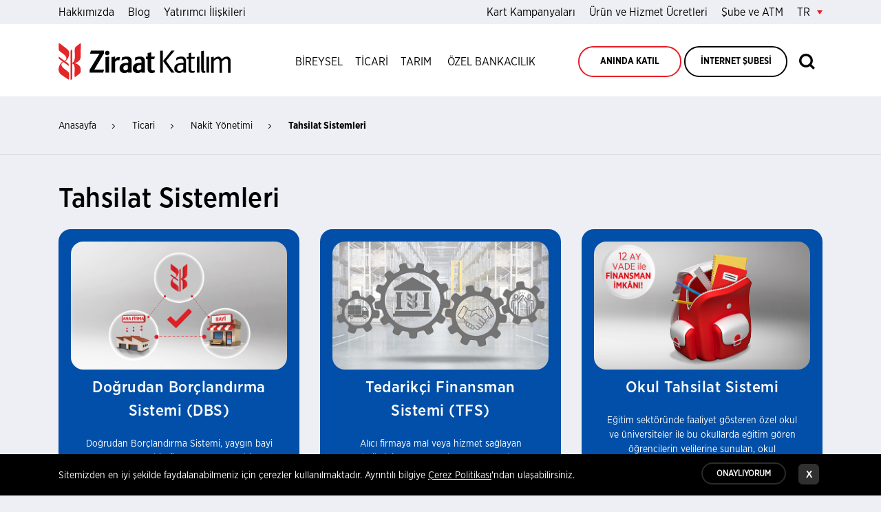

--- FILE ---
content_type: text/html; charset=UTF-8
request_url: https://www.ziraatkatilim.com.tr/ticari/nakit-yonetimi/tahsilat-sistemleri
body_size: 33148
content:
<!DOCTYPE html>
<html lang="tr" dir="ltr" prefix="og: https://ogp.me/ns#">
  <head>
    <meta charset="utf-8" />
<style>/* @see https://github.com/aFarkas/lazysizes#broken-image-symbol */.js img.lazyload:not([src]) { visibility: hidden; }/* @see https://github.com/aFarkas/lazysizes#automatically-setting-the-sizes-attribute */.js img.lazyloaded[data-sizes=auto] { display: block; width: 100%; }</style>
<meta name="description" content="Ziraat Katılım Tahsilat Yönetimi" />
<meta name="keywords" content="ziraat katılım, tahsilat yönetimi" />
<link rel="canonical" href="https://www.ziraatkatilim.com.tr/ticari/nakit-yonetimi/tahsilat-sistemleri" />
<meta property="og:site_name" content="Ziraat Katılım" />
<meta property="og:url" content="https://www.ziraatkatilim.com.tr/ticari/nakit-yonetimi/tahsilat-sistemleri" />
<meta property="og:title" content="Tahsilat Sistemleri" />
<meta property="og:image" content="https://www.ziraatkatilim.com.tr/themes/custom/zk/img/icons/paylastikca-daha-fazlasi-min.jpg" />
<link rel="manifest" href="/manifest.json" crossorigin="use-credentials" />
<meta name="theme-color" content="#eb1c23" />
<meta name="apple-mobile-web-app-capable" content="yes" />
<meta name="apple-mobile-web-app-status-bar-style" content="black" />
<meta name="MobileOptimized" content="width" />
<meta name="HandheldFriendly" content="true" />
<meta name="viewport" content="width=device-width, height=device-height, initial-scale=1.0, maximum-scale=1.0" />
<style>div#sliding-popup, div#sliding-popup .eu-cookie-withdraw-banner, .eu-cookie-withdraw-tab {background: #000000} div#sliding-popup.eu-cookie-withdraw-wrapper { background: transparent; } #sliding-popup h1, #sliding-popup h2, #sliding-popup h3, #sliding-popup p, #sliding-popup label, #sliding-popup div, .eu-cookie-compliance-more-button, .eu-cookie-compliance-secondary-button, .eu-cookie-withdraw-tab { color: #ffffff;} .eu-cookie-withdraw-tab { border-color: #ffffff;}</style>
<script type="application/ld+json">{
    "@context": "https://schema.org",
    "@graph": [
        {
            "@type": "Corporation",
            "additionalType": "Corporation",
            "@id": "https://www.ziraatkatilim.com.tr",
            "description": "Ziraat Katılım, Katılım Bankacılığı prensiplerine uygun ürünleri ve alternatif dağıtım kanalları ile her zaman müşterilerinin yanındadır.",
            "name": "Ziraat Katılım Bankası",
            "sameAs": [
                "https://www.facebook.com/ziraatkatilim",
                "https://twitter.com/ziraatkatilim",
                "https://www.youtube.com/c/ziraatkatilim",
                "https://www.instagram.com/ziraatkatilim"
            ],
            "url": "https://www.ziraatkatilim.com.tr",
            "telephone": "08502205000",
            "image": {
                "@type": "ImageObject",
                "url": "/themes/custom/zk/logo.svg"
            },
            "logo": {
                "@type": "ImageObject",
                "url": "/themes/custom/zk/logo.svg"
            },
            "address": {
                "@type": "PostalAddress",
                "streetAddress": "Şeyhulislam Hayri Efendi Caddesi No: 12",
                "addressLocality": "Hobyar Mahallesi",
                "addressRegion": "Bahçekapı - Fatih / İstanbul",
                "postalCode": "34112",
                "addressCountry": "TR"
            }
        }
    ]
}</script>
<link rel="apple-touch-icon" sizes="192x192" href="" />
<link rel="icon" href="/sites/default/files/fav-icon.png" type="image/png" />
<link rel="alternate" hreflang="tr" href="https://www.ziraatkatilim.com.tr/ticari/nakit-yonetimi/tahsilat-sistemleri" />
<link rel="alternate" hreflang="en" href="https://www.ziraatkatilim.com.tr/en/commercial/cash-management/collection-management" />
<link rel="alternate" hreflang="ar" href="https://www.ziraatkatilim.com.tr/ar/commercial/cash-management/collection-management" />

    <title>Tahsilat Sistemleri | Ziraat Katılım</title>
    <link rel="stylesheet" media="all" href="/core/assets/vendor/normalize-css/normalize.css?t93631" />
<link rel="stylesheet" media="all" href="/core/assets/vendor/jquery.ui/themes/base/core.css?t93631" />
<link rel="stylesheet" media="all" href="/core/assets/vendor/jquery.ui/themes/base/controlgroup.css?t93631" />
<link rel="stylesheet" media="all" href="/core/assets/vendor/jquery.ui/themes/base/checkboxradio.css?t93631" />
<link rel="stylesheet" media="all" href="/core/assets/vendor/jquery.ui/themes/base/resizable.css?t93631" />
<link rel="stylesheet" media="all" href="/core/assets/vendor/jquery.ui/themes/base/button.css?t93631" />
<link rel="stylesheet" media="all" href="/core/assets/vendor/jquery.ui/themes/base/dialog.css?t93631" />
<link rel="stylesheet" media="all" href="/core/misc/components/progress.module.css?t93631" />
<link rel="stylesheet" media="all" href="/core/misc/components/ajax-progress.module.css?t93631" />
<link rel="stylesheet" media="all" href="/core/modules/system/css/components/align.module.css?t93631" />
<link rel="stylesheet" media="all" href="/core/modules/system/css/components/fieldgroup.module.css?t93631" />
<link rel="stylesheet" media="all" href="/core/modules/system/css/components/container-inline.module.css?t93631" />
<link rel="stylesheet" media="all" href="/core/modules/system/css/components/clearfix.module.css?t93631" />
<link rel="stylesheet" media="all" href="/core/modules/system/css/components/details.module.css?t93631" />
<link rel="stylesheet" media="all" href="/core/modules/system/css/components/hidden.module.css?t93631" />
<link rel="stylesheet" media="all" href="/core/modules/system/css/components/item-list.module.css?t93631" />
<link rel="stylesheet" media="all" href="/core/modules/system/css/components/js.module.css?t93631" />
<link rel="stylesheet" media="all" href="/core/modules/system/css/components/nowrap.module.css?t93631" />
<link rel="stylesheet" media="all" href="/core/modules/system/css/components/position-container.module.css?t93631" />
<link rel="stylesheet" media="all" href="/core/modules/system/css/components/reset-appearance.module.css?t93631" />
<link rel="stylesheet" media="all" href="/core/modules/system/css/components/resize.module.css?t93631" />
<link rel="stylesheet" media="all" href="/core/modules/system/css/components/system-status-counter.css?t93631" />
<link rel="stylesheet" media="all" href="/core/modules/system/css/components/system-status-report-counters.css?t93631" />
<link rel="stylesheet" media="all" href="/core/modules/system/css/components/system-status-report-general-info.css?t93631" />
<link rel="stylesheet" media="all" href="/core/modules/system/css/components/tablesort.module.css?t93631" />
<link rel="stylesheet" media="all" href="/core/modules/ckeditor5/css/ckeditor5.dialog.fix.css?t93631" />
<link rel="stylesheet" media="all" href="/core/modules/views/css/views.module.css?t93631" />
<link rel="stylesheet" media="all" href="/modules/contrib/eu_cookie_compliance/css/eu_cookie_compliance.css?t93631" />
<link rel="stylesheet" media="all" href="/core/assets/vendor/jquery.ui/themes/base/theme.css?t93631" />
<link rel="stylesheet" media="all" href="/modules/contrib/extlink/css/extlink.css?t93631" />
<link rel="stylesheet" media="all" href="/modules/contrib/paragraphs/css/paragraphs.unpublished.css?t93631" />
<link rel="stylesheet" media="all" href="/themes/custom/zk/css/_global/ext_library/slick-carousel/scss/slick.css?t93631" />
<link rel="stylesheet" media="all" href="/themes/custom/zk/components/_global/ext_library/flatpickr/flatpickr.min.css?t93631" />
<link rel="stylesheet" media="all" href="/themes/custom/zk/css/person_list/organization-structure.css?t93631" />
<link rel="stylesheet" media="all" href="/themes/custom/zk/css/_global/style.css?t93631" />
<link rel="stylesheet" media="all" href="/themes/custom/zk/css/_global/print.css?t93631" />
<link rel="stylesheet" media="all" href="/themes/custom/zk/css/announcements/announcements.css?t93631" />
<link rel="stylesheet" media="all" href="/themes/custom/zk/css/breadcrumb/breadcrumb.css?t93631" />
<link rel="stylesheet" media="all" href="/themes/custom/zk/css/card/card.css?t93631" />
<link rel="stylesheet" media="all" href="/themes/custom/zk/css/footer/footer.css?t93631" />
<link rel="stylesheet" media="all" href="/themes/custom/zk/css/header/header.css?t93631" />
<link rel="stylesheet" media="all" href="/themes/custom/zk/css/header/mega-menu.css?t93631" />
<link rel="stylesheet" media="all" href="/themes/custom/zk/css/header/hamburger-menu.css?t93631" />
<link rel="stylesheet" media="all" href="/themes/custom/zk/css/search/search.css?t93631" />
<link rel="stylesheet" media="all" href="/themes/custom/zk/css/share/share.css?t93631" />

    
    <meta name="designer" content="DRUPART - drupart.com.tr" />
    <link rel="preload" as="font" href="/themes/custom/zk/fonts/zkicons/zk-icon.woff" crossorigin>
    <link rel="preload" as="font" href="/themes/custom/zk/fonts/slick/slick.woff" crossorigin>
    <link rel="preload" as="font" href="/themes/custom/zk/fonts/GothamNarrow-BoldItalic.woff" crossorigin>
    <link rel="preload" as="font" href="/themes/custom/zk/fonts/GothamNarrow-XLightItalic.woff" crossorigin>
    <link rel="preload" as="font" href="/themes/custom/zk/fonts/GothamNarrow-LightItalic.woff" crossorigin>
    <link rel="preload" as="font" href="/themes/custom/zk/fonts/GothamNarrow-Book.woff" crossorigin>
    <link rel="preload" as="font" href="/themes/custom/zk/fonts/GothamNarrow-BookItalic.woff" crossorigin>
    <link rel="preload" as="font" href="/themes/custom/zk/fonts/GothamNarrow-MediumItalic.woff" crossorigin>
    <link rel="preload" as="font" href="/themes/custom/zk/fonts/GothamNarrow-Black.woff" crossorigin>
    <link rel="preload" as="font" href="/themes/custom/zk/fonts/GothamNarrow-BlackItalic.woff" crossorigin>
    <link rel="preload" as="font" href="/themes/custom/zk/fonts/GothamNarrow-Ultra.woff" crossorigin>
    <link rel="preload" as="font" href="/themes/custom/zk/fonts/GothamNarrow-UltraItalic.woff" crossorigin>
    <link rel="preload stylesheet" as="style" media="all" href="/themes/custom/zk/css/_global/base/font_face.css">
    <link rel="dns-prefetch" href="//api.swiftype.com">
    <link rel="preconnect" href="https://api.swiftype.com" />
    <link rel="apple-touch-icon" sizes="76x76" href="/themes/custom/zk/favicons/apple-touch-icon.png">
    <link rel="icon" type="image/png" sizes="32x32" href="/themes/custom/zk/favicons/favicon-32x32.png">
    <link rel="icon" type="image/png" sizes="16x16" href="/themes/custom/zk/favicons/favicon-16x16.png">
    <link rel="manifest" href="/themes/custom/zk/favicons/site.webmanifest">
    <link rel="mask-icon" href="/themes/custom/zk/favicons/safari-pinned-tab.svg" color="#ff0000">
    <meta name="apple-mobile-web-app-title" content="Ziraat Katılım">
    <meta name="application-name" content="Ziraat Katılım">
    <meta name="msapplication-TileColor" content="#ffffff">
    <meta name="theme-color" content="#ffffff">
    <link
      rel="apple-touch-startup-image"
      media="screen and (device-width: 320px) and (device-height: 568px) and (-webkit-device-pixel-ratio: 2) and (orientation: portrait)"
      href="https://www.ziraatkatilim.com.tr/themes/custom/zk/img/pwa/iphone5_splash.jpg"
    />
    <link
      rel="apple-touch-startup-image"
      media="screen and (device-width: 375px) and (device-height: 667px) and (-webkit-device-pixel-ratio: 2) and (orientation: portrait)"
      href="https://www.ziraatkatilim.com.tr/themes/custom/zk/img/pwa/iphone6_splash.jpg"
    />
    <link
      rel="apple-touch-startup-image"
      media="(device-width: 750px) and (device-height: 134px) and (orientation: portrait)"
      href="https://www.ziraatkatilim.com.tr/themes/custom/zk/img/pwa/iphone6s_splash.jpg"
    />
    <link
      rel="apple-touch-startup-image"
      media="screen and (device-width: 621px) and (device-height: 1104px) and (-webkit-device-pixel-ratio: 3) and (orientation: portrait)"
      href="https://www.ziraatkatilim.com.tr/themes/custom/zk/img/pwa/iphoneplus_splash.jpg"
    />
    <link
      rel="apple-touch-startup-image"
      media="screen and (device-width: 375px) and (device-height: 812px) and (-webkit-device-pixel-ratio: 3) and (orientation: portrait)"
      href="https://www.ziraatkatilim.com.tr/themes/custom/zk/img/pwa/iphonex_splash.jpg"
    />
    <link
      rel="apple-touch-startup-image"
      media="screen and (device-width: 414px) and (device-height: 896px) and (-webkit-device-pixel-ratio: 2) and (orientation: portrait)"
      href="https://www.ziraatkatilim.com.tr/themes/custom/zk/img/pwa/iphonexr_splash.jpg"
    />
    <link
      rel="apple-touch-startup-image"
      media="screen and (device-width: 414px) and (device-height: 896px) and (-webkit-device-pixel-ratio: 3) and (orientation: portrait)"
      href="https://www.ziraatkatilim.com.tr/themes/custom/zk/img/pwa/iphonexsmax_splash.jpg"
    />

    <!-- Matomo -->
    <script>
      var _paq = window._paq = window._paq || [];
      /* tracker methods like "setCustomDimension" should be called before "trackPageView" */
      _paq.push(['trackPageView']);
      _paq.push(['enableLinkTracking']);
      (function() {
        var u="//zkustats.ziraatkatilim.com.tr/";
        _paq.push(['setTrackerUrl', u+'matomo.php']);
        _paq.push(['setSiteId', '2']);
        var d=document, g=d.createElement('script'), s=d.getElementsByTagName('script')[0];
        g.async=true; g.src=u+'matomo.js'; s.parentNode.insertBefore(g,s);
      })();
    </script>
    <!-- End Matomo Code -->

  </head>
  <body class="node-125 path-node page-node-type-page">
    
    
      <div class="dialog-off-canvas-main-canvas" data-off-canvas-main-canvas>
      <div class="background-overlay"></div>

  
<header class="header" role="presentation">
  <div class="header-top d-none d-lg-block">
    <div class="container h-100">
      <div class="row h-100 d-flex justify-content-between align-items-center align-content-center">
        <div class="col-5 col-lg-5">
          <nav role="navigation" aria-labelledby="block-headertopleft-menu" id="block-headertopleft">
            
  <h2 class="visually-hidden" id="block-headertopleft-menu">Ziraat Katılım</h2>
  

        
              <ul region="header_top" class="header__top_menu header__top_menu_left">
                    <li class="h-top-menu-item pr-20">
        <a href="/bizi-taniyin" data-drupal-link-system-path="node/13">Hakkımızda</a>
              </li>
                <li class="h-top-menu-item pr-20">
        <a href="/ziraat-katilim-blog" data-drupal-link-system-path="node/175">Blog</a>
              </li>
                <li class="h-top-menu-item pr-20">
        <a href="https://www.ziraatkatilim.com.tr/yatirimci-iliskileri">Yatırımcı İlişkileri</a>
              </li>
        </ul>
  


  </nav>

        </div>
        <div class="col-7 col-lg-7 d-flex justify-content-end align-items-center">
          <nav role="navigation" aria-labelledby="block-headertopright-menu" id="block-headertopright">
            
  <h2 class="visually-hidden" id="block-headertopright-menu">Ziraat Katılım</h2>
  

        
              <ul region="header_top" class="header__top_menu header__top_menu_right">
                    <li class="h-top-menu-item pl-20">
        <a href="https://www.ziraatkatilim.com.tr/kart-kampanyalari">Kart Kampanyaları</a>
              </li>
                <li class="h-top-menu-item pl-20">
        <a href="/urun-ve-hizmet-ucretleri" data-drupal-link-system-path="node/118">Ürün ve Hizmet Ücretleri</a>
              </li>
                <li class="h-top-menu-item pl-20">
        <a href="/sube-ve-atmler" data-drupal-link-system-path="sube-ve-atmler">Şube ve ATM</a>
              </li>
        </ul>
  


  </nav>

          <div class="language-switcher-language-url dropdown header-top__lang-switcher" id="block-header-lang-switcher" role="navigation">
  
    
                  <a class="header-top__lang-switcher-item d-flex align-items-center justify-content-end" href="javascript:void(0);"
            data-toggle="dropdown" aria-haspopup="true" aria-expanded="false">TR <span></span></a>
            <div class="dropdown-menu dropdown-menu-right" aria-labelledby="dropdownMenuLink">
                                                            <a href="/en/commercial/cash-management/collection-management" class="language-link dropdown-item" hreflang="en" data-drupal-link-system-path="node/125">en</a>
                                                                                <a href="/ar/commercial/cash-management/collection-management" class="language-link dropdown-item" hreflang="ar" data-drupal-link-system-path="node/125">ar</a>
                                                                                    </div>
  </div>

        </div>
      </div>
    </div>
  </div>
  <div class="container">
    <div class="row">
      <div class="col-8 col-lg-3">
                    <div id="block-header-branding" class="header__logo d-flex align-items-center h-100">
  
    
        <a href="/" rel="home">
      <img src="/themes/custom/zk/logo.svg" alt="Anasayfa" fetchpriority="high" />
    </a>
      
</div>

              </div>
      <div class="col-4 col-lg-9">
        <div class="d-none d-lg-block">
          <div class="header__nav">
                    <div id="block-header-desktop-menu">
  
    
        
                   <ul class="header__menu"><li class="header__item"><a class="js-mega-menu-trigger" href="javascript:void(0);" data-megamenu="bireysel">BİREYSEL</a></li><li class="header__item"><a class="js-mega-menu-trigger" href="javascript:void(0);" data-megamenu="ticari">TİCARİ</a></li><li class="header__item" style="margin-right:5px;"><a class="js-mega-menu-trigger" href="javascript:void(0);" data-megamenu="tarim">TARIM</a></li><li class="header__item"><a href="https://ziraatkatilimozelbankacilik.com.tr/">ÖZEL BANKACILIK</a></li></ul>
              
  </div>
<div id="block-headertwobutton" class="d-flex align-items-center">
  
    
        
                   <div class="d-flex align-items-center justify-content-center"><p>&nbsp;</p><img style="display:none;" src="/sites/default/files/inline-images/aninda-katil-logo-2.png" data-entity-uuid="a42d52a9-890e-4963-9e26-f9c1fe8e47da" data-entity-type="file" alt="anında katıl" width="300" height="90" loading="lazy"><p class="header-left-button"><a href="/aninda-katil">ANINDA KATIL</a></p><p><a class="button button--header button--black-blank font-family-bold js-internet-branch" href="https://internetsube.ziraatkatilim.com.tr/login?lang=tr" rel="noreferrer noopener nofollow" target="_blank">İNTERNET ŞUBESİ</a></p></div><style>
    /* Yalnızca bu iki p etiketi arasına boşluk ekle 
    p:first-of-type {
        margin-right: 30px; /* "Özel Bankacılık" ile "ANINDA KATIL" arasında boşluk */
    }*/
</style><style>
    .header-button {
        white-space: nowrap;
        font-weight: bold;
    }
</style><!--
<div class="mfp-popup mfp-popup--md mfp-hide" style="text-align:center;" id="musterimiz-ol-modal">
                                                                                                            
                                                                                                        
                                                                                                    
                                                                                                
                                                                                            
                                                                                        
                                                                                    
                                                                                
                                                                            
                                                                        
                                                                    
                                                                
                                                            
                                                        
                                                    
                                                
                                            
                                        
                                    
                                
                            
                        
                    
                
            
        
    <div class="row">
                                                                                                                                                                                                                        
                                                                                                                                                                                                                
                                                                                                                                                                                                        
                                                                                                                                                                                                
                                                                                                                                                                                        
                                                                                                                                                                                
                                                                                                                                                                        
                                                                                                                                                                
                                                                                                                                                        
                                                                                                                                                
                                                                                                                                        
                                                                                                                                
                                                                                                                        
                                                                                                                
                                                                                                        
                                                                                                
                                                                                        
                                                                                
                                                                        
                                                                
                                                        
                                                
                                        
                                
                        
                
        <div class="col-4 col-lg-8 col-md-8">
                                                                                                                                                                                                                                                                                                                                                        <img class="align-center ls-is-cached lazyloaded" src="/sites/default/files/inline-images/ZK_Uzaktan-Musteri-Olmak_1163x618px_VR2_0.png" data-entity-uuid="866efc2e-e152-4815-845c-2f138037217f" data-entity-type="file" alt="uzaktan müşteri olmak" width="1163" height="618" data-src="/sites/default/files/inline-images/ZK_Uzaktan-Musteri-Olmak_1163x618px_VR2_0.png" loading="lazy">
                                                                                                                                                                                                                                                                                                                                
                                                                                                                                                                                                                                                                                                                    
                                                                                                                                                                                                                                                                                                        
                                                                                                                                                                                                                                                                                            
                                                                                                                                                                                                                                                                                
                                                                                                                                                                                                                                                                    
                                                                                                                                                                                                                                                        
                                                                                                                                                                                                                                            
                                                                                                                                                                                                                                
                                                                                                                                                                                                                    
                                                                                                                                                                                                        
                                                                                                                                                                                            
                                                                                                                                                                                
                                                                                                                                                                    
                                                                                                                                                        
                                                                                                                                            
                                                                                                                                
                                                                                                                    
                                                                                                        
                                                                                            
                                                                                
                                                                    
                                                        
                                            
                                
                    
        </div>
                                                                                                                                                                                                                        
                                                                                                                                                                                                                
                                                                                                                                                                                                        
                                                                                                                                                                                                
                                                                                                                                                                                        
                                                                                                                                                                                
                                                                                                                                                                        
                                                                                                                                                                
                                                                                                                                                        
                                                                                                                                                
                                                                                                                                        
                                                                                                                                
                                                                                                                        
                                                                                                                
                                                                                                        
                                                                                                
                                                                                        
                                                                                
                                                                        
                                                                
                                                        
                                                
                                        
                                
                        
                
        <div class="col-4 col-lg-4 col-md-4 text-align-left" style="margin-top:5px;position:absolute;right:45px;">
                                                                                                                                                                                                                                                                                                                                                        
                                                                                                                                                                                                                                                                                                                                                    
                                                                                                                                                                                                                                                                                                                                                
                                                                                                                                                                                                                                                                                                                                            
                                                                                                                                                                                                                                                                                                                                        
                                                                                                                                                                                                                                                                                                                                    
                                                                                                                                                                                                                                                                                                                        
                                                                                                                                                                                                                                                                                                            
                                                                                                                                                                                                                                                                                                
                                                                                                                                                                                                                                                                                    
                                                                                                                                                                                                                                                                        
                                                                                                                                                                                                                                                            
                                                                                                                                                                                                                                                
                                                                                                                                                                                                                                    
                                                                                                                                                                                                                        
                                                                                                                                                                                                            
                                                                                                                                                                                                
                                                                                                                                                                                    
                                                                                                                                                                        
                                                                                                                                                            
                                                                                                                                                
                                                                                                                                    
                                                                                                                        
                                                                                                            
                                                                                                
                                                                                    
                                                                        
                                                            
                                                
                                    
                        
            <p style="font-size:18px;padding-bottom:10px;">
                                                                                                                                                                                                                                                                                                                                                                                                                                                                                Katılım Mobil uygulamamızı cep telefonunuza indirerek görüntülü görüşme ile <strong>"Anında" </strong>hesap açabilirsiniz.
                                                                                                                                                                                                                                                                                                                                                                                                                                                                            
                                                                                                                                                                                                                                                                                                                                                                                                                                                                    
                                                                                                                                                                                                                                                                                                                                                                                                                                                            
                                                                                                                                                                                                                                                                                                                                                                                                                                                    
                                                                                                                                                                                                                                                                                                                                                                                                                                            
                                                                                                                                                                                                                                                                                                                                                                                                                            
                                                                                                                                                                                                                                                                                                                                                                                                            
                                                                                                                                                                                                                                                                                                                                                                                            
                                                                                                                                                                                                                                                                                                                                                                            
                                                                                                                                                                                                                                                                                                                                                            
                                                                                                                                                                                                                                                                                                                                            
                                                                                                                                                                                                                                                                                                                            
                                                                                                                                                                                                                                                                                                            
                                                                                                                                                                                                                                                                                            
                                                                                                                                                                                                                                                                            
                                                                                                                                                                                                                                                            
                                                                                                                                                                                                                                            
                                                                                                                                                                                                                            
                                                                                                                                                                                                            
                                                                                                                                                                                            
                                                                                                                                                                            
                                                                                                                                                            
                                                                                                                                            
                                                                                                                            
                                                                                                            
                                                                                            
                                                                            
                                                            
                                            
                            
            </p>
                                                                                                                                                                                                                                                                                                                                                        
                                                                                                                                                                                                                                                                                                                                                    
                                                                                                                                                                                                                                                                                                                                                
                                                                                                                                                                                                                                                                                                                                            
                                                                                                                                                                                                                                                                                                                                        
                                                                                                                                                                                                                                                                                                                                    
                                                                                                                                                                                                                                                                                                                        
                                                                                                                                                                                                                                                                                                            
                                                                                                                                                                                                                                                                                                
                                                                                                                                                                                                                                                                                    
                                                                                                                                                                                                                                                                        
                                                                                                                                                                                                                                                            
                                                                                                                                                                                                                                                
                                                                                                                                                                                                                                    
                                                                                                                                                                                                                        
                                                                                                                                                                                                            
                                                                                                                                                                                                
                                                                                                                                                                                    
                                                                                                                                                                        
                                                                                                                                                            
                                                                                                                                                
                                                                                                                                    
                                                                                                                        
                                                                                                            
                                                                                                
                                                                                    
                                                                        
                                                            
                                                
                                    
                        
            <ul>
                                                                                                                                                                                                                                                                                                                                                                                                                                                                                        
                                                                                                                                                                                                                                                                                                                                                                                                                                                                                
                                                                                                                                                                                                                                                                                                                                                                                                                                                                        
                                                                                                                                                                                                                                                                                                                                                                                                                                                                
                                                                                                                                                                                                                                                                                                                                                                                                                                                        
                                                                                                                                                                                                                                                                                                                                                                                                                                                
                                                                                                                                                                                                                                                                                                                                                                                                                                
                                                                                                                                                                                                                                                                                                                                                                                                                
                                                                                                                                                                                                                                                                                                                                                                                                
                                                                                                                                                                                                                                                                                                                                                                                
                                                                                                                                                                                                                                                                                                                                                                
                                                                                                                                                                                                                                                                                                                                                
                                                                                                                                                                                                                                                                                                                                
                                                                                                                                                                                                                                                                                                                
                                                                                                                                                                                                                                                                                                
                                                                                                                                                                                                                                                                                
                                                                                                                                                                                                                                                                
                                                                                                                                                                                                                                                
                                                                                                                                                                                                                                
                                                                                                                                                                                                                
                                                                                                                                                                                                
                                                                                                                                                                                
                                                                                                                                                                
                                                                                                                                                
                                                                                                                                
                                                                                                                
                                                                                                
                                                                                
                                                                
                                                
                                
                <li style="font-size:15px;">
                                                                                                                                                                                                                                                                                                                                                                                                                                                                                                                                                                                                            Katılım Mobil, İnternet Şubesi, ATM ve Müşteri İletişim Merkezinde EFT, Havale ve diğer işlemler ücretsiz!
                                                                                                                                                                                                                                                                                                                                                                                                                                                                                                                                                                                                        
                                                                                                                                                                                                                                                                                                                                                                                                                                                                                                                                                                                            
                                                                                                                                                                                                                                                                                                                                                                                                                                                                                                                                                                                
                                                                                                                                                                                                                                                                                                                                                                                                                                                                                                                                                                    
                                                                                                                                                                                                                                                                                                                                                                                                                                                                                                                                                        
                                                                                                                                                                                                                                                                                                                                                                                                                                                                                                                                    
                                                                                                                                                                                                                                                                                                                                                                                                                                                                                                                
                                                                                                                                                                                                                                                                                                                                                                                                                                                                                            
                                                                                                                                                                                                                                                                                                                                                                                                                                                                        
                                                                                                                                                                                                                                                                                                                                                                                                                                                    
                                                                                                                                                                                                                                                                                                                                                                                                                                
                                                                                                                                                                                                                                                                                                                                                                                                            
                                                                                                                                                                                                                                                                                                                                                                                        
                                                                                                                                                                                                                                                                                                                                                                    
                                                                                                                                                                                                                                                                                                                                                
                                                                                                                                                                                                                                                                                                                            
                                                                                                                                                                                                                                                                                                        
                                                                                                                                                                                                                                                                                    
                                                                                                                                                                                                                                                                
                                                                                                                                                                                                                                            
                                                                                                                                                                                                                        
                                                                                                                                                                                                    
                                                                                                                                                                                
                                                                                                                                                            
                                                                                                                                        
                                                                                                                    
                                                                                                
                                                                            
                                                        
                                    
                </li>
                                                                                                                                                                                                                                                                                                                                                                                                                                                                                        
                                                                                                                                                                                                                                                                                                                                                                                                                                                                                
                                                                                                                                                                                                                                                                                                                                                                                                                                                                        
                                                                                                                                                                                                                                                                                                                                                                                                                                                                
                                                                                                                                                                                                                                                                                                                                                                                                                                                        
                                                                                                                                                                                                                                                                                                                                                                                                                                                
                                                                                                                                                                                                                                                                                                                                                                                                                                
                                                                                                                                                                                                                                                                                                                                                                                                                
                                                                                                                                                                                                                                                                                                                                                                                                
                                                                                                                                                                                                                                                                                                                                                                                
                                                                                                                                                                                                                                                                                                                                                                
                                                                                                                                                                                                                                                                                                                                                
                                                                                                                                                                                                                                                                                                                                
                                                                                                                                                                                                                                                                                                                
                                                                                                                                                                                                                                                                                                
                                                                                                                                                                                                                                                                                
                                                                                                                                                                                                                                                                
                                                                                                                                                                                                                                                
                                                                                                                                                                                                                                
                                                                                                                                                                                                                
                                                                                                                                                                                                
                                                                                                                                                                                
                                                                                                                                                                
                                                                                                                                                
                                                                                                                                
                                                                                                                
                                                                                                
                                                                                
                                                                
                                                
                                
                <li style="font-size:15px;">
                                                                                                                                                                                                                                                                                                                                                                                                                                                                                                                                                                                                            Tüm Kamu Bankaları ATM kullanımı ücretsiz!
                                                                                                                                                                                                                                                                                                                                                                                                                                                                                                                                                                                                        
                                                                                                                                                                                                                                                                                                                                                                                                                                                                                                                                                                                            
                                                                                                                                                                                                                                                                                                                                                                                                                                                                                                                                                                                
                                                                                                                                                                                                                                                                                                                                                                                                                                                                                                                                                                    
                                                                                                                                                                                                                                                                                                                                                                                                                                                                                                                                                        
                                                                                                                                                                                                                                                                                                                                                                                                                                                                                                                                    
                                                                                                                                                                                                                                                                                                                                                                                                                                                                                                                
                                                                                                                                                                                                                                                                                                                                                                                                                                                                                            
                                                                                                                                                                                                                                                                                                                                                                                                                                                                        
                                                                                                                                                                                                                                                                                                                                                                                                                                                    
                                                                                                                                                                                                                                                                                                                                                                                                                                
                                                                                                                                                                                                                                                                                                                                                                                                            
                                                                                                                                                                                                                                                                                                                                                                                        
                                                                                                                                                                                                                                                                                                                                                                    
                                                                                                                                                                                                                                                                                                                                                
                                                                                                                                                                                                                                                                                                                            
                                                                                                                                                                                                                                                                                                        
                                                                                                                                                                                                                                                                                    
                                                                                                                                                                                                                                                                
                                                                                                                                                                                                                                            
                                                                                                                                                                                                                        
                                                                                                                                                                                                    
                                                                                                                                                                                
                                                                                                                                                            
                                                                                                                                        
                                                                                                                    
                                                                                                
                                                                            
                                                        
                                    
                </li>
                                                                                                                                                                                                                                                                                                                                                                                                                                                                                        
                                                                                                                                                                                                                                                                                                                                                                                                                                                                                
                                                                                                                                                                                                                                                                                                                                                                                                                                                                        
                                                                                                                                                                                                                                                                                                                                                                                                                                                                
                                                                                                                                                                                                                                                                                                                                                                                                                                                        
                                                                                                                                                                                                                                                                                                                                                                                                                                                
                                                                                                                                                                                                                                                                                                                                                                                                                                
                                                                                                                                                                                                                                                                                                                                                                                                                
                                                                                                                                                                                                                                                                                                                                                                                                
                                                                                                                                                                                                                                                                                                                                                                                
                                                                                                                                                                                                                                                                                                                                                                
                                                                                                                                                                                                                                                                                                                                                
                                                                                                                                                                                                                                                                                                                                
                                                                                                                                                                                                                                                                                                                
                                                                                                                                                                                                                                                                                                
                                                                                                                                                                                                                                                                                
                                                                                                                                                                                                                                                                
                                                                                                                                                                                                                                                
                                                                                                                                                                                                                                
                                                                                                                                                                                                                
                                                                                                                                                                                                
                                                                                                                                                                                
                                                                                                                                                                
                                                                                                                                                
                                                                                                                                
                                                                                                                
                                                                                                
                                                                                
                                                                
                                                
                                
                <li style="font-size:15px;">
                                                                                                                                                                                                                                                                                                                                                                                                                                                                                                                                                                                                            Hesap İşletim Ücreti yok!
                                                                                                                                                                                                                                                                                                                                                                                                                                                                                                                                                                                                        
                                                                                                                                                                                                                                                                                                                                                                                                                                                                                                                                                                                            
                                                                                                                                                                                                                                                                                                                                                                                                                                                                                                                                                                                
                                                                                                                                                                                                                                                                                                                                                                                                                                                                                                                                                                    
                                                                                                                                                                                                                                                                                                                                                                                                                                                                                                                                                        
                                                                                                                                                                                                                                                                                                                                                                                                                                                                                                                                    
                                                                                                                                                                                                                                                                                                                                                                                                                                                                                                                
                                                                                                                                                                                                                                                                                                                                                                                                                                                                                            
                                                                                                                                                                                                                                                                                                                                                                                                                                                                        
                                                                                                                                                                                                                                                                                                                                                                                                                                                    
                                                                                                                                                                                                                                                                                                                                                                                                                                
                                                                                                                                                                                                                                                                                                                                                                                                            
                                                                                                                                                                                                                                                                                                                                                                                        
                                                                                                                                                                                                                                                                                                                                                                    
                                                                                                                                                                                                                                                                                                                                                
                                                                                                                                                                                                                                                                                                                            
                                                                                                                                                                                                                                                                                                        
                                                                                                                                                                                                                                                                                    
                                                                                                                                                                                                                                                                
                                                                                                                                                                                                                                            
                                                                                                                                                                                                                        
                                                                                                                                                                                                    
                                                                                                                                                                                
                                                                                                                                                            
                                                                                                                                        
                                                                                                                    
                                                                                                
                                                                            
                                                        
                                    
                </li>
                                                                                                                                                                                                                                                                                                                                                                                                                                                                                        
                                                                                                                                                                                                                                                                                                                                                                                                                                                                                
                                                                                                                                                                                                                                                                                                                                                                                                                                                                        
                                                                                                                                                                                                                                                                                                                                                                                                                                                                
                                                                                                                                                                                                                                                                                                                                                                                                                                                        
                                                                                                                                                                                                                                                                                                                                                                                                                                                
                                                                                                                                                                                                                                                                                                                                                                                                                                
                                                                                                                                                                                                                                                                                                                                                                                                                
                                                                                                                                                                                                                                                                                                                                                                                                
                                                                                                                                                                                                                                                                                                                                                                                
                                                                                                                                                                                                                                                                                                                                                                
                                                                                                                                                                                                                                                                                                                                                
                                                                                                                                                                                                                                                                                                                                
                                                                                                                                                                                                                                                                                                                
                                                                                                                                                                                                                                                                                                
                                                                                                                                                                                                                                                                                
                                                                                                                                                                                                                                                                
                                                                                                                                                                                                                                                
                                                                                                                                                                                                                                
                                                                                                                                                                                                                
                                                                                                                                                                                                
                                                                                                                                                                                
                                                                                                                                                                
                                                                                                                                                
                                                                                                                                
                                                                                                                
                                                                                                
                                                                                
                                                                
                                                
                                
                <li style="font-size:15px;">
                                                                                                                                                                                                                                                                                                                                                                                                                                                                                                                                                                                                            Kredi Kartı ilk yıl aidat ücreti yok!    
                                                                                                                                                                                                                                                                                                                                                                                                                                                                                                                                                                                                                    
                                                                                                                                                                                                                                                                                                                                                                                                                                                                                                                                                                                                        
                                                                                                                                                                                                                                                                                                                                                                                                                                                                                                                                                                                            
                                                                                                                                                                                                                                                                                                                                                                                                                                                                                                                                                                                
                                                                                                                                                                                                                                                                                                                                                                                                                                                                                                                                                                    
                                                                                                                                                                                                                                                                                                                                                                                                                                                                                                                                                        
                                                                                                                                                                                                                                                                                                                                                                                                                                                                                                                                    
                                                                                                                                                                                                                                                                                                                                                                                                                                                                                                                
                                                                                                                                                                                                                                                                                                                                                                                                                                                                                            
                                                                                                                                                                                                                                                                                                                                                                                                                                                                        
                                                                                                                                                                                                                                                                                                                                                                                                                                                    
                                                                                                                                                                                                                                                                                                                                                                                                                                
                                                                                                                                                                                                                                                                                                                                                                                                            
                                                                                                                                                                                                                                                                                                                                                                                        
                                                                                                                                                                                                                                                                                                                                                                    
                                                                                                                                                                                                                                                                                                                                                
                                                                                                                                                                                                                                                                                                                            
                                                                                                                                                                                                                                                                                                        
                                                                                                                                                                                                                                                                                    
                                                                                                                                                                                                                                                                
                                                                                                                                                                                                                                            
                                                                                                                                                                                                                        
                                                                                                                                                                                                    
                                                                                                                                                                                
                                                                                                                                                            
                                                                                                                                        
                                                                                                                    
                                                                                                
                                                                            
                                                        
                                    
                </li>
                                                                                                                                                                                                                                                                                                                                                                                                                                                                                    
                                                                                                                                                                                                                                                                                                                                                                                                                                                                            
                                                                                                                                                                                                                                                                                                                                                                                                                                                                    
                                                                                                                                                                                                                                                                                                                                                                                                                                                            
                                                                                                                                                                                                                                                                                                                                                                                                                                                    
                                                                                                                                                                                                                                                                                                                                                                                                                                            
                                                                                                                                                                                                                                                                                                                                                                                                                            
                                                                                                                                                                                                                                                                                                                                                                                                            
                                                                                                                                                                                                                                                                                                                                                                                            
                                                                                                                                                                                                                                                                                                                                                                            
                                                                                                                                                                                                                                                                                                                                                            
                                                                                                                                                                                                                                                                                                                                            
                                                                                                                                                                                                                                                                                                                            
                                                                                                                                                                                                                                                                                                            
                                                                                                                                                                                                                                                                                            
                                                                                                                                                                                                                                                                            
                                                                                                                                                                                                                                                            
                                                                                                                                                                                                                                            
                                                                                                                                                                                                                            
                                                                                                                                                                                                            
                                                                                                                                                                                            
                                                                                                                                                                            
                                                                                                                                                            
                                                                                                                                            
                                                                                                                            
                                                                                                            
                                                                                            
                                                                            
                                                            
                                            
                            
            </ul>
                                                                                                                                                                                                                                                                                                                                
                                                                                                                                                                                                                                                                                                                    
                                                                                                                                                                                                                                                                                                        
                                                                                                                                                                                                                                                                                            
                                                                                                                                                                                                                                                                                
                                                                                                                                                                                                                                                                    
                                                                                                                                                                                                                                                        
                                                                                                                                                                                                                                            
                                                                                                                                                                                                                                
                                                                                                                                                                                                                    
                                                                                                                                                                                                        
                                                                                                                                                                                            
                                                                                                                                                                                
                                                                                                                                                                    
                                                                                                                                                        
                                                                                                                                            
                                                                                                                                
                                                                                                                    
                                                                                                        
                                                                                            
                                                                                
                                                                    
                                                        
                                            
                                
                    
        </div>
                                                                                                                                                                                                                    
                                                                                                                                                                                                            
                                                                                                                                                                                                    
                                                                                                                                                                                            
                                                                                                                                                                                    
                                                                                                                                                                            
                                                                                                                                                                    
                                                                                                                                                            
                                                                                                                                                    
                                                                                                                                            
                                                                                                                                    
                                                                                                                            
                                                                                                                    
                                                                                                            
                                                                                                    
                                                                                            
                                                                                    
                                                                            
                                                                    
                                                            
                                                    
                                            
                                    
                            
                    
            
    </div>
                                                                                                            
                                                                                                        
                                                                                                    
                                                                                                
                                                                                            
                                                                                        
                                                                                    
                                                                                
                                                                            
                                                                        
                                                                    
                                                                
                                                            
                                                        
                                                    
                                                
                                            
                                        
                                    
                                
                            
                        
                    
                
            
        
    <p class="text-align-center" style="font-size:18px;">
                                                                                                                                                                                                                        &nbsp;
                                                                                                                                                                                                                    
                                                                                                                                                                                                            
                                                                                                                                                                                                    
                                                                                                                                                                                            
                                                                                                                                                                                    
                                                                                                                                                                            
                                                                                                                                                                    
                                                                                                                                                            
                                                                                                                                                    
                                                                                                                                            
                                                                                                                                    
                                                                                                                            
                                                                                                                    
                                                                                                            
                                                                                                    
                                                                                            
                                                                                    
                                                                            
                                                                    
                                                            
                                                    
                                            
                                    
                            
                    
            
    </p>
                                                                                                            
                                                                                                        
                                                                                                    
                                                                                                
                                                                                            
                                                                                        
                                                                                    
                                                                                
                                                                            
                                                                        
                                                                    
                                                                
                                                            
                                                        
                                                    
                                                
                                            
                                        
                                    
                                
                            
                        
                    
                
            
        
    <div class="row">
                                                                                                                                                                                                                        
                                                                                                                                                                                                                
                                                                                                                                                                                                        
                                                                                                                                                                                                
                                                                                                                                                                                        
                                                                                                                                                                                
                                                                                                                                                                        
                                                                                                                                                                
                                                                                                                                                        
                                                                                                                                                
                                                                                                                                        
                                                                                                                                
                                                                                                                        
                                                                                                                
                                                                                                        
                                                                                                
                                                                                        
                                                                                
                                                                        
                                                                
                                                        
                                                
                                        
                                
                        
                
        <div class="col-12">
                                                                                                                                                                                                                                                                                                                                                        
                                                                                                                                                                                                                                                                                                                                                    
                                                                                                                                                                                                                                                                                                                                                
                                                                                                                                                                                                                                                                                                                                            
                                                                                                                                                                                                                                                                                                                                        
                                                                                                                                                                                                                                                                                                                                    
                                                                                                                                                                                                                                                                                                                        
                                                                                                                                                                                                                                                                                                            
                                                                                                                                                                                                                                                                                                
                                                                                                                                                                                                                                                                                    
                                                                                                                                                                                                                                                                        
                                                                                                                                                                                                                                                            
                                                                                                                                                                                                                                                
                                                                                                                                                                                                                                    
                                                                                                                                                                                                                        
                                                                                                                                                                                                            
                                                                                                                                                                                                
                                                                                                                                                                                    
                                                                                                                                                                        
                                                                                                                                                            
                                                                                                                                                
                                                                                                                                    
                                                                                                                        
                                                                                                            
                                                                                                
                                                                                    
                                                                        
                                                            
                                                
                                    
                        
            <div class="text-align-center button--primary-fill button button--news-detail" style="height:43px;margin-top:0px;width:225px;">
                                                                                                                                                                                                                                                                                                                                                                                                                                                                                        <a href="https://www.ziraatkatilim.com.tr/bireysel/musteri-ol" rel="noopener nofollow" target="_blank">Katılım Mobil ile Anında Hesap Aç</a>
                                                                                                                                                                                                                                                                                                                                                                                                                                                                                    
                                                                                                                                                                                                                                                                                                                                                                                                                                                                            
                                                                                                                                                                                                                                                                                                                                                                                                                                                                    
                                                                                                                                                                                                                                                                                                                                                                                                                                                            
                                                                                                                                                                                                                                                                                                                                                                                                                                                    
                                                                                                                                                                                                                                                                                                                                                                                                                                            
                                                                                                                                                                                                                                                                                                                                                                                                                            
                                                                                                                                                                                                                                                                                                                                                                                                            
                                                                                                                                                                                                                                                                                                                                                                                            
                                                                                                                                                                                                                                                                                                                                                                            
                                                                                                                                                                                                                                                                                                                                                            
                                                                                                                                                                                                                                                                                                                                            
                                                                                                                                                                                                                                                                                                                            
                                                                                                                                                                                                                                                                                                            
                                                                                                                                                                                                                                                                                            
                                                                                                                                                                                                                                                                            
                                                                                                                                                                                                                                                            
                                                                                                                                                                                                                                            
                                                                                                                                                                                                                            
                                                                                                                                                                                                            
                                                                                                                                                                                            
                                                                                                                                                                            
                                                                                                                                                            
                                                                                                                                            
                                                                                                                            
                                                                                                            
                                                                                            
                                                                            
                                                            
                                            
                            
            </div>
                                                                                                                                                                                                                                                                                                                                
                                                                                                                                                                                                                                                                                                                    
                                                                                                                                                                                                                                                                                                        
                                                                                                                                                                                                                                                                                            
                                                                                                                                                                                                                                                                                
                                                                                                                                                                                                                                                                    
                                                                                                                                                                                                                                                        
                                                                                                                                                                                                                                            
                                                                                                                                                                                                                                
                                                                                                                                                                                                                    
                                                                                                                                                                                                        
                                                                                                                                                                                            
                                                                                                                                                                                
                                                                                                                                                                    
                                                                                                                                                        
                                                                                                                                            
                                                                                                                                
                                                                                                                    
                                                                                                        
                                                                                            
                                                                                
                                                                    
                                                        
                                            
                                
                    
        </div>
                                                                                                                                                                                                                    
                                                                                                                                                                                                            
                                                                                                                                                                                                    
                                                                                                                                                                                            
                                                                                                                                                                                    
                                                                                                                                                                            
                                                                                                                                                                    
                                                                                                                                                            
                                                                                                                                                    
                                                                                                                                            
                                                                                                                                    
                                                                                                                            
                                                                                                                    
                                                                                                            
                                                                                                    
                                                                                            
                                                                                    
                                                                            
                                                                    
                                                            
                                                    
                                            
                                    
                            
                    
            
    </div>
</div>
--><style type="text/css">
    .mega-menu__submenu {
        overflow-y: scroll !important;
    }
    .mega-menu svg {
        opacity: 1 !important;
    }
    @media (min-width: 768px) {
        .page-node-type-zkb-blog .blog__item:hover .blog__info {
            bottom: 0 !important;
        }
    }
p.header-left-button:hover {
    background-image: url("/sites/default/files/inline-images/aninda-katil-logo-2.png");
    background-size: 140px;
    background-repeat: no-repeat;
}
p.header-left-button:hover a {
    opacity: 0;
}
.news-slider .slick-dots {
    display: flex;
    position: static;
    justify-content: center;
    margin: 0;
    padding: 30px 0 0 0;
    list-style-type: none;
    transform: unset;
}
.form-item-kvkk label a,
.form-item-kvkk-riza label a {
    color: #eb1c23;
    cursor: grab;
}
.form-item-sehir select#edit-sehir-shs-0-1,
.form-item-sehir select#edit-sehir-shs-0-0 {
    height: 50px;
    background-color: #f8f8f8;
    border-radius: 25px;
    border: 0;
    outline: 0;
    display: block;
    font-size: 16px;
    padding-left: 25px;
    padding-right: 25px;
    width: 100%;
}
.form-item-sehir select#edit-sehir-shs-0-1 {
    margin-left: 10px;
}
ul#select2-edit-subeler-results li.select2-results__option[aria-disabled="true"] {
  display: none;
}
</style>
              
  </div>
<div id="block-headersearchbutton" class="header__search-icon d-flex align-items-center justify-content-center">
  
    
        
                   <p class="m-0"><a class="js-search d-flex" href="javascript:void(0);"><svg class="injected-svg search-icon" height="22.828" viewBox="0 0 22.827 22.828" width="22.827" xmlns="http://www.w3.org/2000/svg"><path d="M1921.121,127.381l-4.8-4.8a9.933,9.933,0,0,0-1.093-12.719h0a9.928,9.928,0,1,0-1.312,15.128l4.794,4.794Zm-17.514-5.888a6.519,6.519,0,1,1,4.609,1.909A6.477,6.477,0,0,1,1903.607,121.493Z" data-name="Path 4477" id="Path_4477" transform="translate(-1898.294 -106.96)"></path></svg><svg class="injected-svg multiplication" height="16.264" viewBox="0 0 16.264 16.264" width="16.264" xmlns="http://www.w3.org/2000/svg"><g data-name="Group 1369" id="Group_1369" transform="translate(-336.868 -23.368)"><rect data-name="Rectangle 436" height="3" id="Rectangle_436" rx="1.5" transform="translate(338.99 23.368) rotate(45)" width="20"></rect><rect data-name="Rectangle 457" height="3" id="Rectangle_457" rx="1.5" transform="translate(353.132 25.49) rotate(135)" width="20"></rect></g></svg></a></p>
              
  </div>

    
          </div>
        </div>
        <div class="d-flex align-items-center justify-content-end d-lg-none h-100">
            <a class="js-mobile-menu header__mobile" href="javascript:void(0);">
              <span class="header__mobile__bar1"></span>
              <span class="header__mobile__bar2"></span>
              <span class="header__mobile__bar3"></span>
            </a>
          </div>
      </div>
    </div>
  </div>
          
<div id="block-header-zksearch">
  
    
</div>
  <div class="search">
  <div class="container">
    <form action="/custom-search" method="GET">
      <div class="form-group">
        <input name="q" class="js-search-history form-control pr-50 drp-search" type="text" placeholder="Aranacak Kelimeyi Yazınız" autocomplete="off">
        <div class="form-group__search-button" type="submit">
          <svg xmlns="http://www.w3.org/2000/svg" width="20.707" height="17.414" viewBox="0 0 20.707 17.414" class="injected-svg u-search-icon submit">
            <g id="Group_2" data-name="Group 2" transform="translate(0 0.707)">
              <line id="Line_233" data-name="Line 233" x1="19" transform="translate(0 8)" stroke="#4b5262" stroke-width="2"></line>
              <line id="Line_234" data-name="Line 234" x2="8" y2="8" transform="translate(12)" stroke="#4b5262" stroke-width="2"></line>
              <line id="Line_235" data-name="Line 235" y1="8" x2="8" transform="translate(12 8)" stroke="#4b5262" stroke-width="2"></line>
            </g>
          </svg>
         <svg xmlns="http://www.w3.org/2000/svg" width="16.264" height="16.264" viewBox="0 0 16.264 16.264" class="injected-svg u-search-icon clear">
              <g id="Group_1369" data-name="Group 1369" transform="translate(-336.868 -23.368)">
                <rect id="Rectangle_436" data-name="Rectangle 436" width="20" height="3" rx="1.5" transform="translate(338.99 23.368) rotate(45)"/>
                <rect id="Rectangle_457" data-name="Rectangle 457" width="20" height="3" rx="1.5" transform="translate(353.132 25.49) rotate(135)"/>
              </g>
        </svg>
        </div>
      </div>
      <div class="search__history  d-none" >
        <ul class="list-unstyled">
        </ul>
      </div>
    </form>
    <div class="search__popular">
      <div class="search__title font-family-medium pt-30 pb-40">Popüler Aramalar</div>
      <div class="views-element-container"><div class="js-view-dom-id-ee16d8ea69ae0e8c99b990c07af86e4c00c04c1d40530986890afd963a070b54">
  
  
  

  
  
  

  <div>
  
  <ul class="list-unstyled d-flex flex-wrap align-items-center">

          <li>
<a href='/custom-search?q=Katılım Mobil' class='button button--popular-search' rel='nofollow'>Katılım Mobil</a>


</li>
          <li>
<a href='/custom-search?q=İnternet Şube' class='button button--popular-search' rel='nofollow'>İnternet Şube</a>


</li>
          <li>
<a href='/custom-search?q=Katılım Bankacılığını Tanıyın' class='button button--popular-search' rel='nofollow'>Katılım Bankacılığını Tanıyın</a>


</li>
          <li>
<a href='/custom-search?q=Dijital Bankacılık' class='button button--popular-search' rel='nofollow'>Dijital Bankacılık</a>


</li>
    
  </ul>

</div>

    

  
  

  
  
</div>
</div>

      
    </div>
  </div>
</div>
<div id="block-headermobiletwobottom" class="header__interaction d-lg-none align-items-center">
  
    
        
                   <div class="header__interaction__content w-100 font-family-medium"><div class="header__interaction__content__item"><p><a class="text-main" href="https://www.ziraatkatilim.com.tr/aninda-katil" rel="noreferrer noopener nofollow" target="_blank">ANINDA KATIL</a></p><div class="be-our-customer-tooltip"><p><strong>Katılım Mobil</strong>’den görüntülü görüşme ile Anında Hesap açmak ister misiniz?</p><p style="padding:0px;"><button class="btn approve">Devam</button></p></div></div><div class="header__interaction__content__item"><a href="https://internetsube.ziraatkatilim.com.tr/login?lang=tr" rel="noreferrer noopener nofollow" target="_blank">İNTERNET ŞUBESİ</a></div></div><style>
.be-our-customer-tooltip .btn {
    font-weight: 100;
    border: 1px solid #fff;
    border-radius: 50px;
    padding: 10px 32px;
    font-family: "Gotham Narrow Book";
    font-size: 16px;
    color: #fff;
    margin: 0 10px;
}
</style>
              
  </div>

    
  
<div class="mega-menu" data-megamenu="bireysel">
    <div class="container h-100">
        <div class="mega-menu__title">
            Bireysel
                    </div>
        

              <ul region="header" class="mega-menu__list-menu">
              <li class="mega-menu__list-wrapper">
        <a href="/bireysel/hesaplar" class="mega-menu__list-item" >
                    Hesaplar
                  </a>
                                <ul class="mega-menu__submenu">
              <li >
        <a href="/bireysel/hesaplar/cari-hesaplar"  >
                    Cari Hesap
                  </a>
              </li>
          <li >
        <a href="/bireysel/hesaplar/katilma-hesaplari"  >
                    Katılma Hesapları
                  </a>
              </li>
          <li >
        <a href="/bireysel/hesaplar/altin-hesaplar"  >
                    Altın Hesapları
                  </a>
              </li>
          <li >
        <a href="/bireysel/hesaplar/gumus-hesaplar"  >
                    Gümüş Hesapları
                  </a>
              </li>
          <li >
        <a href="/bireysel/hesaplar/aninda-gunluk-hesap"  >
                    Anında Günlük Hesap
                  </a>
              </li>
          <li >
        <a href="/bireysel/hesaplar/evden-uretim-hesabi"  >
                    Evden Üretim Hesabı
                  </a>
              </li>
          <li >
        <a href="/bireysel/hesaplar/sosyal-medya-icerik-ureticisi-hesabi"  >
                    Sosyal Medya İçerik Üreticisi Hesabı
                  </a>
              </li>
        </ul>
  
              </li>
          <li class="mega-menu__list-wrapper">
        <a href="/bireysel/finansman-urunleri" class="mega-menu__list-item" >
                    Finansman Ürünleri
                  </a>
                                <ul class="mega-menu__submenu">
              <li >
        <a href="/bireysel/finansman-urunleri/konut-gayrimenkul-finansmani"  >
                    Konut-Gayrimenkul Finansmanı
                  </a>
              </li>
          <li >
        <a href="/bireysel/finansman-urunleri/tasit-finansmani"  >
                    Taşıt Finansmanı
                  </a>
              </li>
          <li >
        <a href="/bireysel/finansman-urunleri/ihtiyac-finansmani"  >
                    İhtiyaç Finansmanı
                  </a>
              </li>
          <li >
        <a href="https://www.ziraatkatilim.com.tr/bireysel/surdurulebilirlik-temali-bireysel-urunler"  >
                    Sürdürülebilirlik Temalı Bireysel Ürünler
                  </a>
              </li>
        </ul>
  
              </li>
          <li class="mega-menu__list-wrapper">
        <a href="/bireysel/kartlar" class="mega-menu__list-item" >
                    Kartlar
                  </a>
                                <ul class="mega-menu__submenu">
              <li >
        <a href="/bireysel/kartlar/banka-karti"  >
                    Banka Kartı
                  </a>
              </li>
          <li >
        <a href="/bireysel/kartlar/kredi-karti"  >
                    Bankkart (Kredi Kartı)
                  </a>
              </li>
          <li >
        <a href="/bireysel/kartlar/bankkart-sanal-kart"  >
                    Bankkart (Sanal Kart)
                  </a>
              </li>
          <li >
        <a href="/bireysel/kartlar/bankkart-ucretsiz"  >
                    Bankkart (Ücretsiz)
                  </a>
              </li>
          <li >
        <a href="/kart-kampanyalari"  >
                    Kart Kampanyaları
                  </a>
              </li>
        </ul>
  
              </li>
          <li class="mega-menu__list-wrapper">
        <a href="/bireysel/dijital-bankacilik" class="mega-menu__list-item" >
                    Dijital Bankacılık
                  </a>
                                <ul class="mega-menu__submenu">
              <li >
        <a href="/bireysel/dijital-bankacilik/katilimmobil"  >
                    Katılım Mobil
                  </a>
              </li>
          <li >
        <a href="/bireysel/dijital-bankacilik/internet-sube"  >
                    İnternet Şubesi
                  </a>
              </li>
          <li >
        <a href="/bireysel/dijital-bankacilik/atm"  >
                    ATM
                  </a>
              </li>
          <li >
        <a href="/bireysel/dijital-bankacilik/musteri-iletisim-merkezi"  >
                    Müşteri İletişim Merkezi
                  </a>
              </li>
          <li >
        <a href="/bireysel/dijital-bankacilik/e-devlet-kapisi"  >
                    E-Devlet Kapısı
                  </a>
              </li>
          <li >
        <a href="/bireysel/dijital-bankacilik/guvenlik"  >
                    Güvenlik
                  </a>
              </li>
          <li >
        <a href="/bireysel/dijital-bankacilik/acik-bankacilik"  >
                    Açık Bankacılık
                  </a>
              </li>
        </ul>
  
              </li>
          <li class="mega-menu__list-wrapper">
        <a href="/bireysel/yatirim-ve-hazine-urunleri" class="mega-menu__list-item" >
                    Yatırım ve Hazine Ürünleri
                  </a>
                                <ul class="mega-menu__submenu">
              <li >
        <a href="/bireysel/yatirim-ve-hazine-urunleri/finans-portali"  >
                    Finans Portalı
                  </a>
              </li>
          <li >
        <a href="/bireysel/yatirim-urunleri/yatirim-fonlari"  >
                    Yatırım Fonları
                  </a>
              </li>
          <li >
        <a href="/bireysel/yatirim-urunleri/spot-doviz"  >
                    Spot Döviz
                  </a>
              </li>
          <li >
        <a href="/bireysel/yatirim-urunleri/aninda-piyasa"  >
                    Anında Piyasa
                  </a>
              </li>
          <li >
        <a href="/bireysel/yatirim-urunleri/hisse-senedi"  >
                    Hisse Senedi
                  </a>
              </li>
        </ul>
  
              </li>
          <li class="mega-menu__list-wrapper">
        <a href="/bireysel/odemeler-ve-hizmetler" class="mega-menu__list-item" >
                    Ödemeler ve Hizmetler
                  </a>
                                <ul class="mega-menu__submenu">
              <li >
        <a href="/bireysel/odemeler/fatura-odemeleri"  >
                    Fatura Ödemeleri
                  </a>
              </li>
          <li >
        <a href="/bireysel/odemeler/kurum-odemeleri"  >
                    Kurum Ödemeleri
                  </a>
              </li>
          <li >
        <a href="/bireysel/odemeler/bagis-odemeleri"  >
                    Bağış Ödemeleri
                  </a>
              </li>
          <li >
        <a href="/bireysel/%C3%B6demeler-ve-hizmetler/havuzhesap"  >
                    Havuz Hesap
                  </a>
              </li>
          <li >
        <a href="/bireysel/odemeler/moneygram"  >
                    MoneyGram
                  </a>
              </li>
          <li >
        <a href="/bireysel/odemeler-ve-hizmetler/odeme-iste"  >
                    Ödeme İste
                  </a>
              </li>
          <li >
        <a href="/bireysel/odemeler/Anlik-Transfer"  >
                    Anlık Transfer (FAST)
                  </a>
              </li>
          <li >
        <a href="/bireysel/odemeler/2el-arac-alim-satim-islemleri"  >
                    2.El Araç Alım Satım İşlemleri
                  </a>
              </li>
        </ul>
  
              </li>
          <li class="mega-menu__list-wrapper">
        <a href="/bireysel/kampanyalar" class="mega-menu__list-item" >
                    Kampanyalar
                  </a>
                                <ul class="mega-menu__submenu">
              <li >
        <a href="/aile-destek-paketi"  >
                    Aile Destek Paketi
                  </a>
              </li>
        </ul>
  
              </li>
          <li class="mega-menu__list-wrapper">
        <a href="/bireysel-sigorta" class="mega-menu__list-item" >
                    Sigorta ve Emeklilik
                  </a>
                                <ul class="mega-menu__submenu">
              <li >
        <a href="/bireysel/sigorta"  >
                    Sigorta
                  </a>
              </li>
          <li >
        <a href="/bireysel/sigorta-ve-emekl%C4%B1l%C4%B1k/Bireyselemeklilik"  >
                    Emeklilik
                  </a>
              </li>
        </ul>
  
              </li>
        </ul>
  


        <svg class="mega-menu__image lazyload" xmlns="http://www.w3.org/2000/svg" xmlns:xlink="http://www.w3.org/1999/xlink" width="246" height="295" viewBox="0 0 246 295">
            <defs>
                <clipPath id="clip-path">
                <rect id="Rectangle_786" data-name="Rectangle 786" width="246" height="295" transform="translate(1139 430)" fill="#ff4135"/>
                </clipPath>
            </defs>
            <g id="Mask_Group_206" data-name="Mask Group 206" transform="translate(-1139 -430)" clip-path="url(#clip-path)">
                <g id="Group_1959" data-name="Group 1959" transform="translate(1146.5 437)">
                <path id="Path" d="M82.888,178.632c2.223-2.635,36.44-44.383,26.061-85.363-1.686-10.138-6.816-20.112-18.569-31.148C88.422,60.167,16.425,3.909,16.425,3.909,8.521-2.266,2.13-.965,2.13,6.68V61.889c0,7.7,6.391,18.873,14.288,25.027l37.668,29.521c39.7,31.352,24.123,56.387,22.676,58.463a38.878,38.878,0,0,1-14.952,9.668L5.667,142.234c-2.694-2.015-4.486-.463-4.042,3.465l-.232,9.048a16.95,16.95,0,0,0,7.048,11.84l34.443,26a63.681,63.681,0,0,0-14.925,12.99c-2.2,2.635-36.367,44.4-26.008,85.383,1.706,10.158,8.448,25.157,20.155,36.3,1.971,1.913,4.128,3.819,6.577,5.787l1.812,1.389,63.988,44.8c7.857,6.114,14.275,4.882,14.275-2.8V322.294c0-7.659-6.417-18.845-14.275-24.973L56.8,267.8c-39.984-31.516-23.891-56.679-22.67-58.449.73-.756,7.605-7.666,17.175-10.4l50.7,38.276c2.674,2.015,4.46.5,3.982-3.493l-1.108-10.063c-.418-3.956-3.6-9.273-7.871-12.439L69.648,190.512a60.977,60.977,0,0,0,13.24-11.881" transform="translate(0 0)" fill="#ff4135"/>
                <path id="Path-2" data-name="Path" d="M93.741,178.207c7.423-7.416,12.544-15.592,14.521-31.474.442-2.705,2.633-135.29,2.633-135.29.242-9.926-4.769-14.219-11.19-9.563L58.4,33.919C52,38.563,45.077,51.113,44.877,60.959l.836,85.922C44.448,185.65,28.5,200.024,19.062,202.87H17.977V66.934c0-3.419-1.9-4.024-5.225-1.265l-7.485,5.6C2.322,74.155,0,75.333,0,80.716v299.45c0,3.378,1.866,3.97,5.267,1.211l7.485-5.162c2.875-2.847,5.225-4.017,5.225-9.394V211.033h.581c9.462,2.786,24.183,9.63,25.538,48.385l.263,12.086c-.677,34.253-1.334,68.634-1.334,68.634-.242,9.933,4.23,14.159,10.651,9.556l42.091-31.346c6.448-4.65,13.664-15.606,13.865-25.478l.332-16.965c-.18-4.63-.228-7.537-.332-7.995-1.977-15.814-6.241-25.942-13.7-33.372C83.146,219.5,61.755,210.979,44.883,207c16.968-3.964,35.961-13.567,48.858-28.789" transform="translate(120.987 0)" fill="#ff4135"/>
                </g>
            </g>
        </svg>

            </div>
    
</div>
  
  


<div class="mega-menu" data-megamenu="ticari">
    <div class="container h-100">
        <div class="mega-menu__title">
            Ticari
                    </div>
        

              <ul region="header" class="mega-menu__list-menu">
              <li class="mega-menu__list-wrapper mega-menu__list-wrapper--yellow">
        <a href="/ticari/finansman-urunleri" class="mega-menu__list-item" >
                    Finansman Ürünleri
                  </a>
                                <ul class="mega-menu__submenu">
              <li >
        <a href="/ticari/finansman-urunleri/nakdi-finansman-urunleri"  >
                    Nakdi Finansman Ürünleri
                  </a>
              </li>
          <li >
        <a href="/ticari/finansman-urunleri/gayri-nakdi-finansman-urunleri"  >
                    Gayri Nakdi Finansman Ürünleri
                  </a>
              </li>
          <li >
        <a href="/ticari/finansman-urunleri/finansman_is_birlikleri"  >
                    Finansman İş Birlikleri
                  </a>
              </li>
          <li >
        <a href="https://www.ziraatkatilim.com.tr/surdurulebilirlik-temali-ticari-urunler"  >
                    Sürdürülebilirlik Temalı Ticari Ürünler
                  </a>
              </li>
          <li >
        <a href="/ticari/finansman-urunleri/dis-ticaret-finansmanlari"  >
                    Dış Ticaret Finansmanları
                  </a>
              </li>
        </ul>
  
              </li>
          <li class="mega-menu__list-wrapper mega-menu__list-wrapper--yellow">
        <a href="/ticari/finansal-kiralama-leasing" class="mega-menu__list-item" >
                    Finansal Kiralama (Leasing)
                  </a>
                                <ul class="mega-menu__submenu">
              <li >
        <a href="https://www.ziraatkatilim.com.tr/finansal-kiralama-leasing"  >
                    Finansal Kiralama (Leasing) Nedir?
                  </a>
              </li>
          <li >
        <a href="https://www.ziraatkatilim.com.tr/ticari/finansal-kiralama-leasing/eximbank-finansal-kiralama-programi"  >
                    EXIMBANK Finansal Kiralama Programı
                  </a>
              </li>
        </ul>
  
              </li>
          <li class="mega-menu__list-wrapper mega-menu__list-wrapper--yellow">
        <a href="/ticari/yatirim-urunleri" class="mega-menu__list-item" >
                    Yatırım ve Hazine Ürünleri
                  </a>
                                <ul class="mega-menu__submenu">
              <li >
        <a href="/ticari/yatirim-urunleri/finans-portali"  >
                    Finans Portalı
                  </a>
              </li>
          <li >
        <a href="/ticari/yatirim-urunleri/yatirim-fonlari"  >
                    Yatırım Fonları
                  </a>
              </li>
          <li >
        <a href="/ticari/yatirim-urunleri/spot-doviz"  >
                    Spot Döviz
                  </a>
              </li>
          <li >
        <a href="/ticari/yatirim-urunleri/vadeli-doviz"  >
                    Tezgahüstü Türev İşlem Türleri ve Dayanak Varlıklar
                  </a>
              </li>
          <li >
        <a href="/ticari/yatirim-urunleri/aninda-piyasa"  >
                    Anında Piyasa
                  </a>
              </li>
          <li >
        <a href="/ticari/yatirim-urunleri/vadeli-doviz"  >
                    Forward
                  </a>
              </li>
          <li >
        <a href="/ticari/yatirim-urunleri/hisse-senedi"  >
                    Hisse Senedi
                  </a>
              </li>
        </ul>
  
              </li>
          <li class="mega-menu__list-wrapper mega-menu__list-wrapper--yellow">
        <a href="/ticari/nakit-yonetimi" class="mega-menu__list-item" >
                    Nakit Yönetimi
                  </a>
                                <ul class="mega-menu__submenu">
              <li >
        <a href="/ticari/nakit-yonetimi/tahsilat-sistemleri"  >
                    Tahsilat Sistemleri
                  </a>
              </li>
          <li >
        <a href="/ticari/nakit-yonetimi/odemeler-ve-hizmetler"  >
                    Ödemeler ve Hizmetler
                  </a>
              </li>
          <li >
        <a href="https://www.ziraatkatilim.com.tr/katilim-dijital-basvuru-formu"  >
                    Katılım Dijital
                  </a>
              </li>
        </ul>
  
              </li>
          <li class="mega-menu__list-wrapper mega-menu__list-wrapper--yellow">
        <a href="/ticari/dis-ticaret" class="mega-menu__list-item" >
                    Dış Ticaret
                  </a>
                                <ul class="mega-menu__submenu">
              <li >
        <a href="/ticari/dis-ticaret/dis-ticaret-hizmetleri"  >
                    Dış Ticaret Hizmetleri
                  </a>
              </li>
          <li >
        <a href="/ticari/dis-ticaret/gpi"  >
                    Swift GPI
                  </a>
              </li>
        </ul>
  
              </li>
          <li class="mega-menu__list-wrapper mega-menu__list-wrapper--yellow">
        <a href="https://www.ziraatkatilim.com.tr/ticari/dijital-bankacilik" class="mega-menu__list-item" >
                    Dijital Bankacılık
                  </a>
                                <ul class="mega-menu__submenu">
              <li >
        <a href="/ticari/dijital-bankacilik/katilim-mobil"  >
                    Katılım Mobil
                  </a>
              </li>
          <li >
        <a href="/ticari/dijital-bankacilik/internet-sube"  >
                    İnternet Şubesi
                  </a>
              </li>
          <li >
        <a href="/ticari/dijital-bankacilik/musteri-iletisim-merkezi"  >
                    Müşteri İletişim Merkezi
                  </a>
              </li>
          <li >
        <a href="/ticari/dijital-bankacilik/guvenlik"  >
                    Güvenlik
                  </a>
              </li>
          <li >
        <a href="https://www.ziraatkatilim.com.tr/ticari/dijital-bankacilik/aninda-finansman"  >
                    Anında Finansman Platformu
                  </a>
              </li>
        </ul>
  
              </li>
          <li class="mega-menu__list-wrapper mega-menu__list-wrapper--yellow">
        <a href="/ticari/Kartlar" class="mega-menu__list-item" >
                    Kartlar
                  </a>
                                <ul class="mega-menu__submenu">
              <li >
        <a href="/ticari/kartlar/ticari-kredi-karti"  >
                    Bankkart Ticari
                  </a>
              </li>
        </ul>
  
              </li>
          <li class="mega-menu__list-wrapper mega-menu__list-wrapper--yellow">
        <a href="/ticari/uye-isyeri-pos" class="mega-menu__list-item" >
                    Üye İşyeri / POS
                  </a>
                                <ul class="mega-menu__submenu">
              <li >
        <a href="/ticari/uye-isyeri-pos/pos-urunlerimiz"  >
                    POS Ürünlerimiz
                  </a>
              </li>
          <li >
        <a href="/ticari/uye-isyeri-pos/pos-cozumlerimiz"  >
                    POS Çözümlerimiz
                  </a>
              </li>
          <li >
        <a href="/ticari/uye-isyeri-pos/yazarkasa-pos-okc"  >
                    Yazarkasa POS / ÖKC
                  </a>
              </li>
          <li >
        <a href="/ticari/uye-isyeri-pos/anlasmalar-ve-kampanyalar"  >
                    Anlaşmalar ve Kampanyalar
                  </a>
              </li>
          <li >
        <a href="/ticari/uye-isyeri-pos/sikca-sorulan-sorular"  >
                    Sıkça Sorulan Sorular
                  </a>
              </li>
        </ul>
  
              </li>
          <li class="mega-menu__list-wrapper mega-menu__list-wrapper--yellow">
        <a href="https://www.ziraatkatilim.com.tr/ticari/emeklilik" class="mega-menu__list-item" >
                    Emeklilik
                  </a>
              </li>
          <li class="mega-menu__list-wrapper mega-menu__list-wrapper--yellow">
        <a href="https://www.ziraatkatilim.com.tr/ticari/sigorta" class="mega-menu__list-item" >
                    Sigorta
                  </a>
              </li>
          <li class="mega-menu__list-wrapper mega-menu__list-wrapper--yellow">
        <a href="/ticari/enerji-danismanligi" class="mega-menu__list-item" >
                    Enerji Danışmanlığı
                  </a>
              </li>
        </ul>
  


                <svg class="mega-menu__image lazyload"  width="246" height="295" viewBox="0 0 246 295" fill="none" xmlns="http://www.w3.org/2000/svg">
            <g clip-path="url(#clip0_330_1276)">
                <mask id="mask0_330_1276" style="mask-type:luminance" maskUnits="userSpaceOnUse" x="0" y="0" width="246" height="295">
                    <path d="M246 0H0V295H246V0Z" fill="white"/>
                </mask>
                <g mask="url(#mask0_330_1276)">
                    <path d="M90.3877 185.632C92.6107 182.997 126.828 141.249 116.449 100.269C114.763 90.131 109.633 80.157 97.8797 69.121C95.9217 67.167 23.9247 10.909 23.9247 10.909C16.0207 4.73403 9.62972 6.03503 9.62972 13.68V68.889C9.62972 76.589 16.0207 87.762 23.9177 93.916L61.5857 123.437C101.286 154.789 85.7087 179.824 84.2617 181.9C80.0927 186.236 74.9745 189.545 69.3097 191.568L13.1667 149.234C10.4727 147.219 8.68072 148.771 9.12472 152.699L8.89272 161.747C9.173 164.104 9.94521 166.376 11.1593 168.416C12.3734 170.455 14.0024 172.217 15.9407 173.587L50.3837 199.587C44.7623 203.113 39.7265 207.496 35.4587 212.577C33.2587 215.212 -0.908281 256.977 9.45072 297.96C11.1567 308.118 17.8987 323.117 29.6057 334.26C31.5767 336.173 33.7337 338.079 36.1827 340.047L37.9947 341.436L101.983 386.236C109.84 392.35 116.258 391.118 116.258 383.436V329.294C116.258 321.635 109.841 310.449 101.983 304.321L64.2997 274.8C24.3157 243.284 40.4087 218.121 41.6297 216.351C42.3597 215.595 49.2347 208.685 58.8047 205.951L109.505 244.227C112.179 246.242 113.965 244.727 113.487 240.734L112.379 230.671C111.961 226.715 108.779 221.398 104.508 218.232L77.1477 197.512C82.1181 194.22 86.5789 190.217 90.3877 185.631" fill="#014FA8"/>
                    <path d="M222.228 185.207C229.651 177.791 234.772 169.615 236.749 153.733C237.191 151.028 239.382 18.4429 239.382 18.4429C239.624 8.51688 234.613 4.22388 228.192 8.87988L186.887 40.9189C180.487 45.5629 173.564 58.1129 173.364 67.9589L174.2 153.881C172.935 192.65 156.987 207.024 147.549 209.87H146.464V73.9339C146.464 70.5149 144.564 69.9099 141.239 72.6689L133.754 78.2689C130.809 81.1549 128.487 82.3329 128.487 87.7159V387.166C128.487 390.544 130.353 391.136 133.754 388.377L141.239 383.215C144.114 380.368 146.464 379.198 146.464 373.821V218.033H147.045C156.507 220.819 171.228 227.663 172.583 266.418L172.846 278.504C172.169 312.757 171.512 347.138 171.512 347.138C171.27 357.071 175.742 361.297 182.163 356.694L224.254 325.348C230.702 320.698 237.918 309.742 238.119 299.87L238.451 282.905C238.271 278.275 238.223 275.368 238.119 274.91C236.142 259.096 231.878 248.968 224.419 241.538C211.633 226.5 190.242 217.979 173.37 214C190.338 210.036 209.331 200.433 222.228 185.211" fill="#014FA8"/>
                </g>
            </g>
            <defs>
                <clipPath id="clip0_330_1276">
                    <rect width="246" height="295" fill="white"/>
                </clipPath>
            </defs>
        </svg>

            </div>
    
</div>
  
  
  
  
<div class="mega-menu" data-megamenu="tarim">
    <div class="container h-100">
        <div class="mega-menu__title">
            Tarım
                    </div>
        

              <ul region="header" class="mega-menu__list-menu">
              <li class="mega-menu__list-wrapper">
        <a href="/tarim/tarim-finansmani" class="mega-menu__list-item" >
                    Tarım Finansmanı
                  </a>
              </li>
          <li class="mega-menu__list-wrapper">
        <a href="/tarim/tarimsal-finansman-%C3%BCr%C3%BCnleri" class="mega-menu__list-item" >
                    Tarımsal Finansman Ürünleri
                  </a>
              </li>
          <li class="mega-menu__list-wrapper">
        <a href="/tarim/tarimsal-hibe-programlari" class="mega-menu__list-item" >
                    Tarımsal Hibe Programları
                  </a>
              </li>
          <li class="mega-menu__list-wrapper">
        <a href="/tarim/tarim-sigortalari-emeklilik" class="mega-menu__list-item" >
                    Tarım Sigortaları/Emeklilik
                  </a>
              </li>
          <li class="mega-menu__list-wrapper">
        <a href="/tarim/aninda-ciftci-hesabi-ac" class="mega-menu__list-item" >
                    Anında Çiftçi Hesabı Aç
                  </a>
              </li>
          <li class="mega-menu__list-wrapper">
        <a href="https://www.ziraatkatilim.com.tr/tarim/tarimsal-finansman-basvurusu" class="mega-menu__list-item" >
                    Tarımsal Finansman Başvurusu
                  </a>
              </li>
        </ul>
  


        <svg class="mega-menu__image lazyload" xmlns="http://www.w3.org/2000/svg" xmlns:xlink="http://www.w3.org/1999/xlink" width="246" height="295" viewBox="0 0 246 295">
            <defs>
                <clipPath id="clip-path">
                <rect id="Rectangle_786" data-name="Rectangle 786" width="246" height="295" transform="translate(1139 430)" fill="#ff4135"/>
                </clipPath>
            </defs>
            <g id="Mask_Group_206" data-name="Mask Group 206" transform="translate(-1139 -430)" clip-path="url(#clip-path)">
                <g id="Group_1959" data-name="Group 1959" transform="translate(1146.5 437)">
                <path id="Path" d="M82.888,178.632c2.223-2.635,36.44-44.383,26.061-85.363-1.686-10.138-6.816-20.112-18.569-31.148C88.422,60.167,16.425,3.909,16.425,3.909,8.521-2.266,2.13-.965,2.13,6.68V61.889c0,7.7,6.391,18.873,14.288,25.027l37.668,29.521c39.7,31.352,24.123,56.387,22.676,58.463a38.878,38.878,0,0,1-14.952,9.668L5.667,142.234c-2.694-2.015-4.486-.463-4.042,3.465l-.232,9.048a16.95,16.95,0,0,0,7.048,11.84l34.443,26a63.681,63.681,0,0,0-14.925,12.99c-2.2,2.635-36.367,44.4-26.008,85.383,1.706,10.158,8.448,25.157,20.155,36.3,1.971,1.913,4.128,3.819,6.577,5.787l1.812,1.389,63.988,44.8c7.857,6.114,14.275,4.882,14.275-2.8V322.294c0-7.659-6.417-18.845-14.275-24.973L56.8,267.8c-39.984-31.516-23.891-56.679-22.67-58.449.73-.756,7.605-7.666,17.175-10.4l50.7,38.276c2.674,2.015,4.46.5,3.982-3.493l-1.108-10.063c-.418-3.956-3.6-9.273-7.871-12.439L69.648,190.512a60.977,60.977,0,0,0,13.24-11.881" transform="translate(0 0)" fill="#ff4135"/>
                <path id="Path-2" data-name="Path" d="M93.741,178.207c7.423-7.416,12.544-15.592,14.521-31.474.442-2.705,2.633-135.29,2.633-135.29.242-9.926-4.769-14.219-11.19-9.563L58.4,33.919C52,38.563,45.077,51.113,44.877,60.959l.836,85.922C44.448,185.65,28.5,200.024,19.062,202.87H17.977V66.934c0-3.419-1.9-4.024-5.225-1.265l-7.485,5.6C2.322,74.155,0,75.333,0,80.716v299.45c0,3.378,1.866,3.97,5.267,1.211l7.485-5.162c2.875-2.847,5.225-4.017,5.225-9.394V211.033h.581c9.462,2.786,24.183,9.63,25.538,48.385l.263,12.086c-.677,34.253-1.334,68.634-1.334,68.634-.242,9.933,4.23,14.159,10.651,9.556l42.091-31.346c6.448-4.65,13.664-15.606,13.865-25.478l.332-16.965c-.18-4.63-.228-7.537-.332-7.995-1.977-15.814-6.241-25.942-13.7-33.372C83.146,219.5,61.755,210.979,44.883,207c16.968-3.964,35.961-13.567,48.858-28.789" transform="translate(120.987 0)" fill="#ff4135"/>
                </g>
            </g>
        </svg>

            </div>
    
</div>

</header>
<div class="hamburger-menu">
  <form action="/custom-search" method='GET'>
    <div class="form-group">
      <input name='q' class="form-control pr-50" type="text" placeholder="Aranacak Kelimeyi Yazınız" autocomplete='off'>
      <button class="form-group__search-button" type="submit">
        <svg xmlns="http://www.w3.org/2000/svg" width="22.827" height="22.828" viewBox="0 0 22.827 22.828" class="injected-svg u-search-icon">
          <path id="Path_4477" data-name="Path 4477" d="M1921.121,127.381l-4.8-4.8a9.933,9.933,0,0,0-1.093-12.719h0a9.928,9.928,0,1,0-1.312,15.128l4.794,4.794Zm-17.514-5.888a6.519,6.519,0,1,1,4.609,1.909A6.477,6.477,0,0,1,1903.607,121.493Z" transform="translate(-1898.294 -106.96)"></path>
        </svg>
      </button>
    </div>
  </form>
  <div class="hamburger-menu__content">
    <ul class="nav nav-tabs justify-content-center mb-40" id="myTab" role="tablist">
      <li class="nav-item">
        <a class="nav-link active" id="bireysel-tab" data-toggle="tab" href="#bireysel" role="tab"
          aria-controls="bireysel" aria-selected="true">BİREYSEL</a>
      </li>
      <li class="nav-item">
        <a class="nav-link" id="ticari-tab" data-toggle="tab" href="#ticari" role="tab" aria-controls="ticari"
          aria-selected="false">TİCARİ</a>
      </li>
      <li class="nav-item">
                <a class="nav-link" id="ozel-bankacilik-tab" href="https://www.ziraatkatilimozelbankacilik.com.tr/">
        ÖZEL BANKACILIK</a>
      </li>
      <li class="nav-item">
        <a class="nav-link" id="tarim-tab" data-toggle="tab" href="#tarim" role="tab" aria-controls="tarim"
          aria-selected="false">TARIM</a>
      </li>
    </ul>
    <div class="tab-content" id="myTabContent">
        <div class="tab-pane fade show active" id="bireysel" role="tabpanel" aria-labelledby="bireysel-tab">
            <div class="accordion" id="hamburger-menu-1">
                <nav role="navigation" aria-labelledby="block-header-mobile-bireysel-menu" id="block-header-mobile-bireysel">
  <svg class="mobil-menu__image lazyload" xmlns="http://www.w3.org/2000/svg" xmlns:xlink="http://www.w3.org/1999/xlink" width="246" height="295" viewBox="0 0 246 295">
      <defs>
          <clipPath id="clip-path">
          <rect id="Rectangle_786" data-name="Rectangle 786" width="246" height="295" transform="translate(1139 430)" fill="#ff4135"/>
          </clipPath>
      </defs>
      <g id="Mask_Group_206" data-name="Mask Group 206" transform="translate(-1139 -430)" clip-path="url(#clip-path)">
          <g id="Group_1959" data-name="Group 1959" transform="translate(1146.5 437)">
          <path id="Path" d="M82.888,178.632c2.223-2.635,36.44-44.383,26.061-85.363-1.686-10.138-6.816-20.112-18.569-31.148C88.422,60.167,16.425,3.909,16.425,3.909,8.521-2.266,2.13-.965,2.13,6.68V61.889c0,7.7,6.391,18.873,14.288,25.027l37.668,29.521c39.7,31.352,24.123,56.387,22.676,58.463a38.878,38.878,0,0,1-14.952,9.668L5.667,142.234c-2.694-2.015-4.486-.463-4.042,3.465l-.232,9.048a16.95,16.95,0,0,0,7.048,11.84l34.443,26a63.681,63.681,0,0,0-14.925,12.99c-2.2,2.635-36.367,44.4-26.008,85.383,1.706,10.158,8.448,25.157,20.155,36.3,1.971,1.913,4.128,3.819,6.577,5.787l1.812,1.389,63.988,44.8c7.857,6.114,14.275,4.882,14.275-2.8V322.294c0-7.659-6.417-18.845-14.275-24.973L56.8,267.8c-39.984-31.516-23.891-56.679-22.67-58.449.73-.756,7.605-7.666,17.175-10.4l50.7,38.276c2.674,2.015,4.46.5,3.982-3.493l-1.108-10.063c-.418-3.956-3.6-9.273-7.871-12.439L69.648,190.512a60.977,60.977,0,0,0,13.24-11.881" transform="translate(0 0)" fill="#ff4135"/>
          <path id="Path-2" data-name="Path" d="M93.741,178.207c7.423-7.416,12.544-15.592,14.521-31.474.442-2.705,2.633-135.29,2.633-135.29.242-9.926-4.769-14.219-11.19-9.563L58.4,33.919C52,38.563,45.077,51.113,44.877,60.959l.836,85.922C44.448,185.65,28.5,200.024,19.062,202.87H17.977V66.934c0-3.419-1.9-4.024-5.225-1.265l-7.485,5.6C2.322,74.155,0,75.333,0,80.716v299.45c0,3.378,1.866,3.97,5.267,1.211l7.485-5.162c2.875-2.847,5.225-4.017,5.225-9.394V211.033h.581c9.462,2.786,24.183,9.63,25.538,48.385l.263,12.086c-.677,34.253-1.334,68.634-1.334,68.634-.242,9.933,4.23,14.159,10.651,9.556l42.091-31.346c6.448-4.65,13.664-15.606,13.865-25.478l.332-16.965c-.18-4.63-.228-7.537-.332-7.995-1.977-15.814-6.241-25.942-13.7-33.372C83.146,219.5,61.755,210.979,44.883,207c16.968-3.964,35.961-13.567,48.858-28.789" transform="translate(120.987 0)" fill="#ff4135"/>
          </g>
      </g>
  </svg>
            
  <h2 class="visually-hidden" id="block-header-mobile-bireysel-menu">BİREYSEL</h2>
  

        


      
        
                      
                                                    
          <a class="hamburger-menu__accordion-title collapsed" href="#bireysel-menu41" data-toggle="collapse" role="button" aria-expanded="false" aria-controls="bireysel-menu41">
          Hesaplar <i class="zk-arrow">&nbsp;</i></a>
                
          <div id="bireysel-menu41"  class="collapse" data-parent="#hamburger-menu-1" >
        <div class="hamburger-menu__submenu">
        
                      
                  <a href="/bireysel/hesaplar/cari-hesaplar" class="hamburger-menu__accordion-title collapsed" data-drupal-link-system-path="node/28">Cari Hesap</a>
                  
      
                      
                                                    
          <a class="hamburger-menu__accordion-title collapsed" href="#bireysel-menu62" data-toggle="collapse" role="button" aria-expanded="false" aria-controls="bireysel-menu62">
          Katılma Hesapları <i class="zk-arrow">&nbsp;</i></a>
                
          <div id="bireysel-menu62"  class="collapse">
        <ul class="hamburger-menu__list">
        
                              <li class="menu-item">
      
                  <a href="/bireysel/hesaplar/katilma-hesaplari/katilma-hesabi" class="menu-item" data-drupal-link-system-path="node/42">Katılma Hesabı</a>
                  
               </li>
      
                              <li class="menu-item">
      
                  <a href="/bireysel/hesaplar/katilma-hesaplari/ara-donem-kar-payi-odemeli-katilma-hesabi" class="menu-item" data-drupal-link-system-path="node/43">Ara Dönem Kâr Payı Ödemeli Katılma Hesabı</a>
                  
               </li>
      
                              <li class="menu-item">
      
                  <a href="/bireysel/hesaplar/katilma-hesaplari/konut-hesabi" class="menu-item" data-drupal-link-system-path="node/44">Konut Hesabı</a>
                  
               </li>
      
                              <li class="menu-item">
      
                  <a href="/bireysel/hesaplar/katilma-hesaplari/ceyiz-hesabi" class="menu-item" data-drupal-link-system-path="node/29">Çeyiz Hesabı</a>
                  
               </li>
      
                              <li class="menu-item">
      
                  <a href="/bireysel/hesaplar/katilma-hesaplari/eli-bol-hesap" class="menu-item" data-drupal-link-system-path="node/2455">Eli Bol Hesap</a>
                  
               </li>
      
                              <li class="menu-item">
      
                  <a href="/bireysel/hesaplar/katilma-hesaplari/Yuvam-hesap" class="menu-item" data-drupal-link-system-path="node/1652">YUVAM Hesap</a>
                  
               </li>
      
                              <li class="menu-item">
      
                  <a href="/bireysel/hesaplar/katilma-hesaplari/birikimli-tasarruf-hesabi" class="menu-item" data-drupal-link-system-path="node/3073">Birikimli Tasarruf Hesabı</a>
                  
               </li>
      
            </ul></div>
    
  


                  
      
                      
                                                    
          <a class="hamburger-menu__accordion-title collapsed" href="#bireysel-menu73" data-toggle="collapse" role="button" aria-expanded="false" aria-controls="bireysel-menu73">
          Altın Hesapları <i class="zk-arrow">&nbsp;</i></a>
                
          <div id="bireysel-menu73"  class="collapse">
        <ul class="hamburger-menu__list">
        
                              <li class="menu-item">
      
                  <a href="/bireysel/hesaplar/altin-hesaplar/altin-depo-hesabi" class="menu-item" data-drupal-link-system-path="node/46">Altın Depo Hesabı (Altın Cari Hesap)</a>
                  
               </li>
      
                              <li class="menu-item">
      
                  <a href="/bireysel/hesaplar/altin-hesaplar/altin-katilma-hesabi" class="menu-item" data-drupal-link-system-path="node/45">Altın Katılma Hesabı</a>
                  
               </li>
      
            </ul></div>
    
  


                  
      
                      
                  <a href="/bireysel/hesaplar/gumus-hesaplar" class="hamburger-menu__accordion-title collapsed" data-drupal-link-system-path="node/1248">Gümüş Hesapları</a>
                  
      
                      
                  <a href="/bireysel/hesaplar/aninda-gunluk-hesap" class="hamburger-menu__accordion-title collapsed" data-drupal-link-system-path="node/3139">Anında Günlük Hesap</a>
                  
      
                      
                  <a href="/bireysel/hesaplar/evden-uretim-hesabi" class="hamburger-menu__accordion-title collapsed" data-drupal-link-system-path="node/3737">Evden Üretim Hesabı</a>
                  
      
                      
                  <a href="/bireysel/hesaplar/sosyal-medya-icerik-ureticisi-hesabi" class="hamburger-menu__accordion-title collapsed" data-drupal-link-system-path="node/3736">Sosyal Medya İçerik Üreticisi Hesabı</a>
                  
      
              </div></div>
    
  


                  
      
                      
                                                    
          <a class="hamburger-menu__accordion-title collapsed" href="#bireysel-menu52" data-toggle="collapse" role="button" aria-expanded="false" aria-controls="bireysel-menu52">
          Finansman Ürünleri <i class="zk-arrow">&nbsp;</i></a>
                
          <div id="bireysel-menu52"  class="collapse" data-parent="#hamburger-menu-1" >
        <div class="hamburger-menu__submenu">
        
                      
                  <a href="/bireysel/finansman-urunleri/konut-gayrimenkul-finansmani" class="hamburger-menu__accordion-title collapsed" data-drupal-link-system-path="node/50">Konut-Gayrimenkul Finansmanı</a>
                  
      
                      
                  <a href="/bireysel/finansman-urunleri/tasit-finansmani" class="hamburger-menu__accordion-title collapsed" data-drupal-link-system-path="node/51">Taşıt Finansmanı</a>
                  
      
                      
                  <a href="/bireysel/finansman-urunleri/ihtiyac-finansmani" class="hamburger-menu__accordion-title collapsed" data-drupal-link-system-path="node/325">İhtiyaç Finansmanı</a>
                  
      
                      
                                                    
          <a class="hamburger-menu__accordion-title collapsed" href="#bireysel-menu73" data-toggle="collapse" role="button" aria-expanded="false" aria-controls="bireysel-menu73">
          Sürdürülebilirlik Temalı Bireysel Ürünler <i class="zk-arrow">&nbsp;</i></a>
                
          <div id="bireysel-menu73"  class="collapse">
        <ul class="hamburger-menu__list">
        
                              <li class="menu-item">
      
                  <a href="/bireysel/finansman-urunleri/surdurulebilirlik-temali-bireysel-urunler/bireysel-enerji-verimliligi-finansmani" class="menu-item" data-drupal-link-system-path="node/2752">Bireysel Enerji Verimliliği Finansmanı</a>
                  
               </li>
      
                              <li class="menu-item">
      
                  <a href="/bireysel/finansman-urunleri/surdurulebilirlik-temali-bireysel-urunler/enerji-verimliligi-yonetim-finansmani" class="menu-item" data-drupal-link-system-path="node/2751">Enerji Verimliliği Yönetim Finansmanı</a>
                  
               </li>
      
                              <li class="menu-item">
      
                  <a href="/bireysel/finansman-urunleri/surdurulebilirlik-temali-bireysel-urunler/yesil-ev-konut-finansmani" class="menu-item" data-drupal-link-system-path="node/2753">Yeşil Ev Konut Finansmanı</a>
                  
               </li>
      
                              <li class="menu-item">
      
                  <a href="https://www.ziraatkatilim.com.tr/bireysel/surdurulebilirlik-temali-bireysel-urunler/yesil-tasit-finansmani" class="menu-item">Yeşil Taşıt Finansmanı</a>
                  
               </li>
      
            </ul></div>
    
  


                  
      
              </div></div>
    
  


                  
      
                      
                                                    
          <a class="hamburger-menu__accordion-title collapsed" href="#bireysel-menu63" data-toggle="collapse" role="button" aria-expanded="false" aria-controls="bireysel-menu63">
          Kartlar <i class="zk-arrow">&nbsp;</i></a>
                
          <div id="bireysel-menu63"  class="collapse" data-parent="#hamburger-menu-1" >
        <div class="hamburger-menu__submenu">
        
                      
                  <a href="/bireysel/kartlar/banka-karti" class="hamburger-menu__accordion-title collapsed" data-drupal-link-system-path="node/27">Banka Kartı</a>
                  
      
                      
                  <a href="/bireysel/kartlar/kredi-karti" class="hamburger-menu__accordion-title collapsed" data-drupal-link-system-path="node/24">Bankkart (Kredi Kartı)</a>
                  
      
                      
                  <a href="/bireysel/kartlar/bankkart-sanal-kart" class="hamburger-menu__accordion-title collapsed" data-drupal-link-system-path="node/869">Bankkart (Sanal Kart)</a>
                  
      
                      
                  <a href="/bireysel/kartlar/bankkart-ucretsiz" class="hamburger-menu__accordion-title collapsed" data-drupal-link-system-path="node/2226">Bankkart (Ücretsiz)</a>
                  
      
                      
                  <a href="/kart-kampanyalari" class="hamburger-menu__accordion-title collapsed" data-drupal-link-system-path="node/3432">Kart Kampanyaları</a>
                  
      
              </div></div>
    
  


                  
      
                      
                                                    
          <a class="hamburger-menu__accordion-title collapsed" href="#bireysel-menu74" data-toggle="collapse" role="button" aria-expanded="false" aria-controls="bireysel-menu74">
          Dijital Bankacılık <i class="zk-arrow">&nbsp;</i></a>
                
          <div id="bireysel-menu74"  class="collapse" data-parent="#hamburger-menu-1" >
        <div class="hamburger-menu__submenu">
        
                      
                  <a href="/bireysel/dijital-bankacilik/katilimmobil" class="hamburger-menu__accordion-title collapsed" data-drupal-link-system-path="node/120">Katılım Mobil</a>
                  
      
                      
                  <a href="/bireysel/dijital-bankacilik/internet-sube" class="hamburger-menu__accordion-title collapsed" data-drupal-link-system-path="node/121">İnternet Şubesi</a>
                  
      
                      
                  <a href="/bireysel/dijital-bankacilik/atm" class="hamburger-menu__accordion-title collapsed" data-drupal-link-system-path="node/122">ATM</a>
                  
      
                      
                  <a href="/bireysel/dijital-bankacilik/musteri-iletisim-merkezi" class="hamburger-menu__accordion-title collapsed" data-drupal-link-system-path="node/123">Müşteri İletişim Merkezi</a>
                  
      
                      
                  <a href="/bireysel/dijital-bankacilik/e-devlet-kapisi" class="hamburger-menu__accordion-title collapsed" data-drupal-link-system-path="node/126">E-Devlet Kapısı</a>
                  
      
                      
                  <a href="/bireysel/dijital-bankacilik/guvenlik" class="hamburger-menu__accordion-title collapsed" data-drupal-link-system-path="node/97">Güvenlik</a>
                  
      
                      
                  <a href="/bireysel/dijital-bankacilik/acik-bankacilik" class="hamburger-menu__accordion-title collapsed" data-drupal-link-system-path="node/2951">Açık Bankacılık</a>
                  
      
              </div></div>
    
  


                  
      
                      
                                                    
          <a class="hamburger-menu__accordion-title collapsed" href="#bireysel-menu85" data-toggle="collapse" role="button" aria-expanded="false" aria-controls="bireysel-menu85">
          Yatırım ve Hazine Ürünleri <i class="zk-arrow">&nbsp;</i></a>
                
          <div id="bireysel-menu85"  class="collapse" data-parent="#hamburger-menu-1" >
        <div class="hamburger-menu__submenu">
        
                      
                  <a href="/bireysel/yatirim-ve-hazine-urunleri/finans-portali" class="hamburger-menu__accordion-title collapsed" data-drupal-link-system-path="node/310">Finans Portalı</a>
                  
      
                      
                  <a href="/bireysel/yatirim-urunleri/yatirim-fonlari" class="hamburger-menu__accordion-title collapsed" data-drupal-link-system-path="node/169">Yatırım Fonları</a>
                  
      
                      
                  <a href="/bireysel/yatirim-urunleri/spot-doviz" class="hamburger-menu__accordion-title collapsed" data-drupal-link-system-path="node/170">Spot Döviz</a>
                  
      
                      
                  <a href="/bireysel/yatirim-urunleri/aninda-piyasa" class="hamburger-menu__accordion-title collapsed" data-drupal-link-system-path="node/2759">Anında Piyasa</a>
                  
      
                      
                  <a href="/bireysel/yatirim-urunleri/hisse-senedi" class="hamburger-menu__accordion-title collapsed" data-drupal-link-system-path="node/2778">Hisse Senedi</a>
                  
      
              </div></div>
    
  


                  
      
                      
                                                    
          <a class="hamburger-menu__accordion-title collapsed" href="#bireysel-menu96" data-toggle="collapse" role="button" aria-expanded="false" aria-controls="bireysel-menu96">
          Ödemeler ve Hizmetler <i class="zk-arrow">&nbsp;</i></a>
                
          <div id="bireysel-menu96"  class="collapse" data-parent="#hamburger-menu-1" >
        <div class="hamburger-menu__submenu">
        
                      
                  <a href="/bireysel/odemeler/fatura-odemeleri" class="hamburger-menu__accordion-title collapsed" data-drupal-link-system-path="node/380">Fatura Ödemeleri</a>
                  
      
                      
                  <a href="/bireysel/odemeler/kurum-odemeleri" class="hamburger-menu__accordion-title collapsed" data-drupal-link-system-path="node/383">Kurum Ödemeleri</a>
                  
      
                      
                  <a href="/bireysel/odemeler/bagis-odemeleri" class="hamburger-menu__accordion-title collapsed" data-drupal-link-system-path="node/386">Bağış Ödemeleri</a>
                  
      
                      
                  <a href="/bireysel/%C3%B6demeler-ve-hizmetler/havuzhesap" class="hamburger-menu__accordion-title collapsed" data-drupal-link-system-path="node/3108">Havuz Hesap</a>
                  
      
                      
                  <a href="/bireysel/odemeler/moneygram" class="hamburger-menu__accordion-title collapsed" data-drupal-link-system-path="node/2981">MoneyGram</a>
                  
      
                      
                  <a href="/bireysel/odemeler-ve-hizmetler/odeme-iste" class="hamburger-menu__accordion-title collapsed" data-drupal-link-system-path="node/3276">Ödeme İste</a>
                  
      
                      
                  <a href="/bireysel/odemeler/Anlik-Transfer" class="hamburger-menu__accordion-title collapsed" data-drupal-link-system-path="node/655">Anlık Transfer (FAST)</a>
                  
      
                      
                  <a href="/bireysel/odemeler/2el-arac-alim-satim-islemleri" class="hamburger-menu__accordion-title collapsed" data-drupal-link-system-path="node/1266">2.El Araç Alım Satım İşlemleri</a>
                  
      
              </div></div>
    
  


                  
      
                      
                                                    
          <a class="hamburger-menu__accordion-title collapsed" href="#bireysel-menu107" data-toggle="collapse" role="button" aria-expanded="false" aria-controls="bireysel-menu107">
          Kampanyalar <i class="zk-arrow">&nbsp;</i></a>
                
          <div id="bireysel-menu107"  class="collapse" data-parent="#hamburger-menu-1" >
        <div class="hamburger-menu__submenu">
        
                      
                  <a href="/aile-destek-paketi" class="hamburger-menu__accordion-title collapsed" data-drupal-link-system-path="node/3645">Aile Destek Paketi</a>
                  
      
              </div></div>
    
  


                  
      
                      
                                                    
          <a class="hamburger-menu__accordion-title collapsed" href="#bireysel-menu118" data-toggle="collapse" role="button" aria-expanded="false" aria-controls="bireysel-menu118">
          Sigorta ve Emeklilik <i class="zk-arrow">&nbsp;</i></a>
                
          <div id="bireysel-menu118"  class="collapse" data-parent="#hamburger-menu-1" >
        <div class="hamburger-menu__submenu">
        
                      
                  <a href="/bireysel/sigorta" class="hamburger-menu__accordion-title collapsed" data-drupal-link-system-path="node/3031">Sigorta</a>
                  
      
                      
                  <a href="/bireysel/sigorta-ve-emekl%C4%B1l%C4%B1k/Bireyselemeklilik" class="hamburger-menu__accordion-title collapsed" data-drupal-link-system-path="node/3030">Emeklilik</a>
                  
      
              </div></div>
    
  


                  
      
        
  



  </nav>

            </div>
        </div>
        <div class="tab-pane fade" id="ticari" role="tabpanel" aria-labelledby="ticari-tab">
            <div class="accordion" id="hamburger-menu-2">
                <nav role="navigation" aria-labelledby="block-header-mobile-ticari-menu" id="block-header-mobile-ticari">
  <svg class="mobil-menu__image lazyload" xmlns="http://www.w3.org/2000/svg" xmlns:xlink="http://www.w3.org/1999/xlink" width="246" height="295" viewBox="0 0 246 295">
      <defs>
          <clipPath id="clip-path">
          <rect id="Rectangle_786" data-name="Rectangle 786" width="246" height="295" transform="translate(1139 430)" fill="#f5a057"/>
          </clipPath>
      </defs>
      <g id="Mask_Group_206" data-name="Mask Group 206" transform="translate(-1139 -430)" clip-path="url(#clip-path)">
          <g id="Group_1959" data-name="Group 1959" transform="translate(1146.5 437)">
          <path id="Path" d="M82.888,178.632c2.223-2.635,36.44-44.383,26.061-85.363-1.686-10.138-6.816-20.112-18.569-31.148C88.422,60.167,16.425,3.909,16.425,3.909,8.521-2.266,2.13-.965,2.13,6.68V61.889c0,7.7,6.391,18.873,14.288,25.027l37.668,29.521c39.7,31.352,24.123,56.387,22.676,58.463a38.878,38.878,0,0,1-14.952,9.668L5.667,142.234c-2.694-2.015-4.486-.463-4.042,3.465l-.232,9.048a16.95,16.95,0,0,0,7.048,11.84l34.443,26a63.681,63.681,0,0,0-14.925,12.99c-2.2,2.635-36.367,44.4-26.008,85.383,1.706,10.158,8.448,25.157,20.155,36.3,1.971,1.913,4.128,3.819,6.577,5.787l1.812,1.389,63.988,44.8c7.857,6.114,14.275,4.882,14.275-2.8V322.294c0-7.659-6.417-18.845-14.275-24.973L56.8,267.8c-39.984-31.516-23.891-56.679-22.67-58.449.73-.756,7.605-7.666,17.175-10.4l50.7,38.276c2.674,2.015,4.46.5,3.982-3.493l-1.108-10.063c-.418-3.956-3.6-9.273-7.871-12.439L69.648,190.512a60.977,60.977,0,0,0,13.24-11.881" transform="translate(0 0)" fill="#f5a057"/>
          <path id="Path-2" data-name="Path" d="M93.741,178.207c7.423-7.416,12.544-15.592,14.521-31.474.442-2.705,2.633-135.29,2.633-135.29.242-9.926-4.769-14.219-11.19-9.563L58.4,33.919C52,38.563,45.077,51.113,44.877,60.959l.836,85.922C44.448,185.65,28.5,200.024,19.062,202.87H17.977V66.934c0-3.419-1.9-4.024-5.225-1.265l-7.485,5.6C2.322,74.155,0,75.333,0,80.716v299.45c0,3.378,1.866,3.97,5.267,1.211l7.485-5.162c2.875-2.847,5.225-4.017,5.225-9.394V211.033h.581c9.462,2.786,24.183,9.63,25.538,48.385l.263,12.086c-.677,34.253-1.334,68.634-1.334,68.634-.242,9.933,4.23,14.159,10.651,9.556l42.091-31.346c6.448-4.65,13.664-15.606,13.865-25.478l.332-16.965c-.18-4.63-.228-7.537-.332-7.995-1.977-15.814-6.241-25.942-13.7-33.372C83.146,219.5,61.755,210.979,44.883,207c16.968-3.964,35.961-13.567,48.858-28.789" transform="translate(120.987 0)" fill="#f5a057"/>
          </g>
      </g>
  </svg>
            
  <h2 class="visually-hidden" id="block-header-mobile-ticari-menu">Ticari</h2>
  

        


      
        
                      
                                                    
          <a class="hamburger-menu__accordion-title collapsed" href="#ticari-menu41" data-toggle="collapse" role="button" aria-expanded="false" aria-controls="ticari-menu41">
          Finansman Ürünleri <i class="zk-arrow">&nbsp;</i></a>
                
          <div id="ticari-menu41"  class="collapse" data-parent="#hamburger-menu-1" >
        <div class="hamburger-menu__submenu">
        
                      
                                                    
          <a class="hamburger-menu__accordion-title collapsed" href="#ticari-menu62" data-toggle="collapse" role="button" aria-expanded="false" aria-controls="ticari-menu62">
          Nakdi Finansman Ürünleri <i class="zk-arrow">&nbsp;</i></a>
                
          <div id="ticari-menu62"  class="collapse">
        <ul class="hamburger-menu__list">
        
                              <li class="menu-item">
      
                  <a href="/ticari/finansman-urunleri/nakdi-finansman-urunleri/kurumsal-finansman" class="menu-item" data-drupal-link-system-path="node/82">Kurumsal Finansman</a>
                  
               </li>
      
                              <li class="menu-item">
      
                  <a href="/ticari/finansman-urunleri/nakdi-finansman-urunleri/mobil-finansman" class="menu-item" data-drupal-link-system-path="node/83">Mobil Finansman</a>
                  
               </li>
      
                              <li class="menu-item">
      
                  <a href="/ticari/finansman-urunleri/nakdi-finansman-urunleri/taksitli-ticari-finansman" class="menu-item" data-drupal-link-system-path="node/84">Taksitli Ticari Finansman</a>
                  
               </li>
      
                              <li class="menu-item">
      
                  <a href="/ticari/finansman-urunleri/nakdi-finansman-urunleri/doviz-finansman%C4%B1" class="menu-item" data-drupal-link-system-path="node/85">Döviz Finansmanı</a>
                  
               </li>
      
            </ul></div>
    
  


                  
      
                      
                                                    
          <a class="hamburger-menu__accordion-title collapsed" href="#ticari-menu73" data-toggle="collapse" role="button" aria-expanded="false" aria-controls="ticari-menu73">
          Gayri Nakdi Finansman Ürünleri <i class="zk-arrow">&nbsp;</i></a>
                
          <div id="ticari-menu73"  class="collapse">
        <ul class="hamburger-menu__list">
        
                              <li class="menu-item">
      
                  <a href="/ticari/finansman-urunleri/gayri-nakdi-finansman-urunleri/teminat-mektuplari" class="menu-item" data-drupal-link-system-path="node/87">Teminat Mektupları</a>
                  
               </li>
      
                              <li class="menu-item">
      
                  <a href="/ticari/finansman-urunleri/gayri-nakdi-finansman-urunleri/referans-mektuplari" class="menu-item" data-drupal-link-system-path="node/149">Referans Mektupları</a>
                  
               </li>
      
                              <li class="menu-item">
      
                  <a href="/ticari/finansman-urunleri/gayri-nakdi-finansman-urunleri/kabul-aval-finansmani" class="menu-item" data-drupal-link-system-path="node/88">Kabul Aval Finansmanı</a>
                  
               </li>
      
                              <li class="menu-item">
      
                  <a href="/ticari/finansman-urunleri/gayri-nakdi-finansman-urunleri/akreditif" class="menu-item" data-drupal-link-system-path="node/89">Akreditif</a>
                  
               </li>
      
            </ul></div>
    
  


                  
      
                      
                                                    
          <a class="hamburger-menu__accordion-title collapsed" href="#ticari-menu84" data-toggle="collapse" role="button" aria-expanded="false" aria-controls="ticari-menu84">
          Finansman İş Birlikleri <i class="zk-arrow">&nbsp;</i></a>
                
          <div id="ticari-menu84"  class="collapse">
        <ul class="hamburger-menu__list">
        
                              <li class="menu-item">
      
                  <a href="/ticari/finansman-urunleri/finansman_is_birlikleri/dis-kaynakli-finansman-ve-hizmetler/eximbank-sevk-oncesi-ihracati-finansmani" class="menu-item" data-drupal-link-system-path="node/99">Eximbank Kaynaklı İhracat Finansmanı</a>
                  
               </li>
      
                              <li class="menu-item">
      
                  <a href="https://www.ziraatkatilim.com.tr/ticari/katilim-finans-kefalet" class="menu-item">KFK Teminatlı Finansmanlar</a>
                  
               </li>
      
                              <li class="menu-item">
      
                  <a href="/ticari/finansman-urunleri/finansman_is_birlikleri/kosgeb-destekli-finansmanlar" class="menu-item" data-drupal-link-system-path="node/3225">KOSGEB Destekli Finansmanlar</a>
                  
               </li>
      
                              <li class="menu-item">
      
                  <a href="/ticari/finansman-urunleri/finansman_is_birlikleri/yatirim-tesvik-belgesi-kapsaminda-kar-payi-destegi" class="menu-item" data-drupal-link-system-path="node/322">Yatırım Teşvik Belgesi Kapsamında Kâr Payı Desteği</a>
                  
               </li>
      
                              <li class="menu-item">
      
                  <a href="/ticari/finansman-urunleri/finansman_is_birlikleri/dis-kaynakli-finansman-ve-hizmetler/eximbank-ihracat-destek-finansmani" class="menu-item" data-drupal-link-system-path="node/3636">Eximbank İhracat Destek Finansmanı</a>
                  
               </li>
      
            </ul></div>
    
  


                  
      
                      
                                                    
          <a class="hamburger-menu__accordion-title collapsed" href="#ticari-menu95" data-toggle="collapse" role="button" aria-expanded="false" aria-controls="ticari-menu95">
          Sürdürülebilirlik Temalı Ticari Ürünler <i class="zk-arrow">&nbsp;</i></a>
                
          <div id="ticari-menu95"  class="collapse">
        <ul class="hamburger-menu__list">
        
                              <li class="menu-item">
      
                  <a href="/ticari/finansman-urunleri/surdurulebilirlik-temali-ticari-urunler/atik-su-aritma-ve-geri-kazanimi-yatirim-ve-isletme-finansmani" class="menu-item" data-drupal-link-system-path="node/2750">Atık Su Arıtma ve Geri Kazanımı Yatırım ve İşletme Finansmanı</a>
                  
               </li>
      
                              <li class="menu-item">
      
                  <a href="/ticari/finansman-urunleri/surdurulebilirlik-temali-ticari-urunler/enerji-verimliligi-yatirim-isletme-finansmanlari" class="menu-item" data-drupal-link-system-path="node/2747">Enerji Verimliliği Yatırım ve İşletme Finansmanları</a>
                  
               </li>
      
                              <li class="menu-item">
      
                  <a href="/ticari/finansman-urunleri/surdurulebilirlik-temali-ticari-urunler/ges-cati-ges-ges-yatirim-ve-isletme-finansmani" class="menu-item" data-drupal-link-system-path="node/2746">GES / Çatı GES / GES Yatırım ve İşletme Finansmanı</a>
                  
               </li>
      
                              <li class="menu-item">
      
                  <a href="/ticari/finansman-urunleri/surdurulebilirlik-temali-ticari-urunler/yenilenebilir-enerji-kapsamindaki-yatirim-ve-isletme-finansmanlari" class="menu-item" data-drupal-link-system-path="node/2749">Yenilenebilir Enerji Kapsamındaki Yatırım ve İşletme Finansmanları</a>
                  
               </li>
      
            </ul></div>
    
  


                  
      
                      
                  <a href="/ticari/finansman-urunleri/dis-ticaret-finansmanlari" class="hamburger-menu__accordion-title collapsed" data-drupal-link-system-path="node/3224">Dış Ticaret Finansmanları</a>
                  
      
              </div></div>
    
  


                  
      
                      
                                                    
          <a class="hamburger-menu__accordion-title collapsed" href="#ticari-menu52" data-toggle="collapse" role="button" aria-expanded="false" aria-controls="ticari-menu52">
          Finansal Kiralama (Leasing) <i class="zk-arrow">&nbsp;</i></a>
                
          <div id="ticari-menu52"  class="collapse" data-parent="#hamburger-menu-1" >
        <div class="hamburger-menu__submenu">
        
                      
                  <a href="https://www.ziraatkatilim.com.tr/finansal-kiralama-leasing" class="hamburger-menu__accordion-title collapsed">Finansal Kiralama (Leasing) Nedir?</a>
                  
      
                      
                  <a href="https://www.ziraatkatilim.com.tr/ticari/finansal-kiralama-leasing/eximbank-finansal-kiralama-programi" class="hamburger-menu__accordion-title collapsed">EXIMBANK Finansal Kiralama Programı</a>
                  
      
              </div></div>
    
  


                  
      
                      
                                                    
          <a class="hamburger-menu__accordion-title collapsed" href="#ticari-menu63" data-toggle="collapse" role="button" aria-expanded="false" aria-controls="ticari-menu63">
          Yatırım ve Hazine Ürünleri <i class="zk-arrow">&nbsp;</i></a>
                
          <div id="ticari-menu63"  class="collapse" data-parent="#hamburger-menu-1" >
        <div class="hamburger-menu__submenu">
        
                      
                  <a href="/ticari/yatirim-urunleri/finans-portali" class="hamburger-menu__accordion-title collapsed" data-drupal-link-system-path="node/303">Finans Portalı</a>
                  
      
                      
                  <a href="/ticari/yatirim-urunleri/yatirim-fonlari" class="hamburger-menu__accordion-title collapsed" data-drupal-link-system-path="node/48">Yatırım Fonları</a>
                  
      
                      
                  <a href="/ticari/yatirim-urunleri/spot-doviz" class="hamburger-menu__accordion-title collapsed" data-drupal-link-system-path="node/47">Spot Döviz</a>
                  
      
                      
                  <a href="/ticari/yatirim-urunleri/vadeli-doviz" class="hamburger-menu__accordion-title collapsed" data-drupal-link-system-path="node/161">Tezgahüstü Türev İşlem Türleri ve Dayanak Varlıklar</a>
                  
      
                      
                  <a href="/ticari/yatirim-urunleri/aninda-piyasa" class="hamburger-menu__accordion-title collapsed" data-drupal-link-system-path="node/300">Anında Piyasa</a>
                  
      
                      
                  <a href="/ticari/yatirim-urunleri/vadeli-doviz" class="hamburger-menu__accordion-title collapsed" data-drupal-link-system-path="node/161">Forward</a>
                  
      
                      
                  <a href="/ticari/yatirim-urunleri/hisse-senedi" class="hamburger-menu__accordion-title collapsed" data-drupal-link-system-path="node/3172">Hisse Senedi</a>
                  
      
              </div></div>
    
  


                  
      
                      
                                                    
          <a class="hamburger-menu__accordion-title collapsed" href="#ticari-menu74" data-toggle="collapse" role="button" aria-expanded="false" aria-controls="ticari-menu74">
          Nakit Yönetimi <i class="zk-arrow">&nbsp;</i></a>
                
          <div id="ticari-menu74"  class="collapse" data-parent="#hamburger-menu-1" >
        <div class="hamburger-menu__submenu">
        
                      
                                                    
          <a class="hamburger-menu__accordion-title collapsed" href="#ticari-menu95" data-toggle="collapse" role="button" aria-expanded="false" aria-controls="ticari-menu95">
          Tahsilat Sistemleri <i class="zk-arrow">&nbsp;</i></a>
                
          <div id="ticari-menu95"  class="collapse">
        <ul class="hamburger-menu__list">
        
                              <li class="menu-item">
      
                  <a href="/ticari/nakit-yonetimi/tahsilat-sistemleri/dogrudan-borclandirma-sistemi-dbs" class="menu-item" data-drupal-link-system-path="node/142">Doğrudan Borçlandırma Sistemi (DBS)</a>
                  
               </li>
      
                              <li class="menu-item">
      
                  <a href="/ticari/nakit-yonetimi/tahsilat-sistemleri/tedarikci-finansman-sistemi" class="menu-item" data-drupal-link-system-path="node/2863">Tedarikçi Finansman Sistemi</a>
                  
               </li>
      
                              <li class="menu-item">
      
                  <a href="/ticari/nakit-yonetimi/tahsilat-sistemleri/okul-tahsilat-sistemi" class="menu-item" data-drupal-link-system-path="node/1116">Okul Tahsilat Sistemi</a>
                  
               </li>
      
            </ul></div>
    
  


                  
      
                      
                                                    
          <a class="hamburger-menu__accordion-title collapsed" href="#ticari-menu106" data-toggle="collapse" role="button" aria-expanded="false" aria-controls="ticari-menu106">
          Ödemeler ve Hizmetler <i class="zk-arrow">&nbsp;</i></a>
                
          <div id="ticari-menu106"  class="collapse">
        <ul class="hamburger-menu__list">
        
                              <li class="menu-item">
      
                  <a href="/ticari/nakit-yonetimi/odemeler-ve-hizmetler/toplu-eft-havale-sistemi" class="menu-item" data-drupal-link-system-path="node/144">Toplu EFT/Havale Sistemi</a>
                  
               </li>
      
                              <li class="menu-item">
      
                  <a href="/ticari/nakit-yonetimi/odeme-ve-hizmetler/cek-karnesi" class="menu-item" data-drupal-link-system-path="node/145">Çek Karnesi</a>
                  
               </li>
      
                              <li class="menu-item">
      
                  <a href="/ticari/nakit-yonetimi/odemeler-ve-hizmetler/firma-maas-odemeleri" class="menu-item" data-drupal-link-system-path="node/148">Firma Maaş Ödemeleri</a>
                  
               </li>
      
                              <li class="menu-item">
      
                  <a href="/ticari/nakit-yonetimi/odemeler-ve-hizmetler/karekodlu-cek" class="menu-item" data-drupal-link-system-path="node/147">Karekodlu Çek</a>
                  
               </li>
      
                              <li class="menu-item">
      
                  <a href="/ticari/nakit-yonetimi/odemeler-ve-hizmetler/sgk-eczane-hastane-odemeleri" class="menu-item" data-drupal-link-system-path="node/1302">SGK Eczane/Hastane Ödemeleri</a>
                  
               </li>
      
                              <li class="menu-item">
      
                  <a href="/ticari/nakit-yonetimi/odemeler-ve-hizmetler/findeks-paketleri" class="menu-item" data-drupal-link-system-path="node/2911">Findeks Paketleri</a>
                  
               </li>
      
                              <li class="menu-item">
      
                  <a href="/ticari/nakit-yonetimi/odemeler-ve-hizmetler/havuz-hesap" class="menu-item" data-drupal-link-system-path="node/3109">Havuz Hesap</a>
                  
               </li>
      
                              <li class="menu-item">
      
                  <a href="/katilim-dijital-basvuru-formu" class="menu-item" data-drupal-link-system-path="node/2715">Katılım Dijital</a>
                  
               </li>
      
                              <li class="menu-item">
      
                  <a href="/ticari/nakit-yonetimi/odemeler-ve-hizmetler/kurum-odemeleri" class="menu-item" data-drupal-link-system-path="node/2910">Kurum Ödemeleri</a>
                  
               </li>
      
                              <li class="menu-item">
      
                  <a href="/ticari/nakit-yonetimi/odemeler-ve-hizmetler/mt940-950-elektronik-ekstre-gonderimi" class="menu-item" data-drupal-link-system-path="node/143">MT940/950 Elektronik Ekstre Gönderimi</a>
                  
               </li>
      
                              <li class="menu-item">
      
                  <a href="/ticari/nakit-yonetimi/odemeler-ve-hizmetler/sanal-iban" class="menu-item" data-drupal-link-system-path="node/3821">Sanal IBAN</a>
                  
               </li>
      
            </ul></div>
    
  


                  
      
                      
                  <a href="https://www.ziraatkatilim.com.tr/katilim-dijital-basvuru-formu" class="hamburger-menu__accordion-title collapsed">Katılım Dijital</a>
                  
      
              </div></div>
    
  


                  
      
                      
                                                    
          <a class="hamburger-menu__accordion-title collapsed" href="#ticari-menu85" data-toggle="collapse" role="button" aria-expanded="false" aria-controls="ticari-menu85">
          Dış Ticaret <i class="zk-arrow">&nbsp;</i></a>
                
          <div id="ticari-menu85"  class="collapse" data-parent="#hamburger-menu-1" >
        <div class="hamburger-menu__submenu">
        
                      
                  <a href="/ticari/dis-ticaret/dis-ticaret-hizmetleri" class="hamburger-menu__accordion-title collapsed" data-drupal-link-system-path="node/172">Dış Ticaret Hizmetleri</a>
                  
      
                      
                  <a href="/ticari/dis-ticaret/gpi" class="hamburger-menu__accordion-title collapsed" data-drupal-link-system-path="node/1281">Swift GPI</a>
                  
      
              </div></div>
    
  


                  
      
                      
                                                    
          <a class="hamburger-menu__accordion-title collapsed" href="#ticari-menu96" data-toggle="collapse" role="button" aria-expanded="false" aria-controls="ticari-menu96">
          Dijital Bankacılık <i class="zk-arrow">&nbsp;</i></a>
                
          <div id="ticari-menu96"  class="collapse" data-parent="#hamburger-menu-1" >
        <div class="hamburger-menu__submenu">
        
                      
                  <a href="/ticari/dijital-bankacilik/katilim-mobil" class="hamburger-menu__accordion-title collapsed" data-drupal-link-system-path="node/273">Katılım Mobil</a>
                  
      
                      
                  <a href="/ticari/dijital-bankacilik/internet-sube" class="hamburger-menu__accordion-title collapsed" data-drupal-link-system-path="node/274">İnternet Şubesi</a>
                  
      
                      
                  <a href="/ticari/dijital-bankacilik/musteri-iletisim-merkezi" class="hamburger-menu__accordion-title collapsed" data-drupal-link-system-path="node/277">Müşteri İletişim Merkezi</a>
                  
      
                      
                  <a href="/ticari/dijital-bankacilik/guvenlik" class="hamburger-menu__accordion-title collapsed" data-drupal-link-system-path="node/3535">Güvenlik</a>
                  
      
                      
                  <a href="https://www.ziraatkatilim.com.tr/ticari/dijital-bankacilik/aninda-finansman" class="hamburger-menu__accordion-title collapsed">Anında Finansman Platformu</a>
                  
      
              </div></div>
    
  


                  
      
                      
                                                    
          <a class="hamburger-menu__accordion-title collapsed" href="#ticari-menu107" data-toggle="collapse" role="button" aria-expanded="false" aria-controls="ticari-menu107">
          Kartlar <i class="zk-arrow">&nbsp;</i></a>
                
          <div id="ticari-menu107"  class="collapse" data-parent="#hamburger-menu-1" >
        <div class="hamburger-menu__submenu">
        
                      
                  <a href="/ticari/kartlar/ticari-kredi-karti" class="hamburger-menu__accordion-title collapsed" data-drupal-link-system-path="node/2815">Bankkart Ticari</a>
                  
      
              </div></div>
    
  


                  
      
                      
                                                    
          <a class="hamburger-menu__accordion-title collapsed" href="#ticari-menu118" data-toggle="collapse" role="button" aria-expanded="false" aria-controls="ticari-menu118">
          Üye İşyeri / POS <i class="zk-arrow">&nbsp;</i></a>
                
          <div id="ticari-menu118"  class="collapse" data-parent="#hamburger-menu-1" >
        <div class="hamburger-menu__submenu">
        
                      
                  <a href="/ticari/uye-isyeri-pos/pos-urunlerimiz" class="hamburger-menu__accordion-title collapsed" data-drupal-link-system-path="node/1800">POS Ürünlerimiz</a>
                  
      
                      
                  <a href="/ticari/uye-isyeri-pos/pos-cozumlerimiz" class="hamburger-menu__accordion-title collapsed" data-drupal-link-system-path="node/1803">POS Çözümlerimiz</a>
                  
      
                      
                  <a href="/ticari/uye-isyeri-pos/yazarkasa-pos-okc" class="hamburger-menu__accordion-title collapsed" data-drupal-link-system-path="node/1806">Yazarkasa POS / ÖKC</a>
                  
      
                      
                  <a href="/ticari/uye-isyeri-pos/anlasmalar-ve-kampanyalar" class="hamburger-menu__accordion-title collapsed" data-drupal-link-system-path="node/1809">Anlaşmalar ve Kampanyalar</a>
                  
      
                      
                  <a href="/ticari/uye-isyeri-pos/sikca-sorulan-sorular" class="hamburger-menu__accordion-title collapsed" data-drupal-link-system-path="node/1824">Sıkça Sorulan Sorular</a>
                  
      
              </div></div>
    
  


                  
      
                      
                  <a href="https://www.ziraatkatilim.com.tr/ticari/emeklilik" class="hamburger-menu__accordion-title collapsed">Emeklilik</a>
                  
      
                      
                  <a href="https://www.ziraatkatilim.com.tr/ticari/sigorta" class="hamburger-menu__accordion-title collapsed">Sigorta</a>
                  
      
                      
                  <a href="/ticari/enerji-danismanligi" class="hamburger-menu__accordion-title collapsed" data-drupal-link-system-path="node/2678">Enerji Danışmanlığı</a>
                  
      
        
  



  </nav>

            </div>
        </div>
        <div class="tab-pane fade" id="ozel-bankacilik" role="tabpanel" aria-labelledby="ozel-bankacilik-tab">
            <div class="accordion" id="hamburger-menu-3">
                
            </div>
        </div>
        <div class="tab-pane fade" id="tarim" role="tabpanel" aria-labelledby="tarim-tab">
          <div class="accordion" id="hamburger-menu-3">
            <nav role="navigation" aria-labelledby="block-header-tarim-menu" id="block-header-tarim">
  <svg class="mobil-menu__image lazyload" xmlns="http://www.w3.org/2000/svg" xmlns:xlink="http://www.w3.org/1999/xlink" width="246" height="295" viewBox="0 0 246 295">
      <defs>
          <clipPath id="clip-path">
          <rect id="Rectangle_786" data-name="Rectangle 786" width="246" height="295" transform="translate(1139 430)" fill="#ff4135"/>
          </clipPath>
      </defs>
      <g id="Mask_Group_206" data-name="Mask Group 206" transform="translate(-1139 -430)" clip-path="url(#clip-path)">
          <g id="Group_1959" data-name="Group 1959" transform="translate(1146.5 437)">
          <path id="Path" d="M82.888,178.632c2.223-2.635,36.44-44.383,26.061-85.363-1.686-10.138-6.816-20.112-18.569-31.148C88.422,60.167,16.425,3.909,16.425,3.909,8.521-2.266,2.13-.965,2.13,6.68V61.889c0,7.7,6.391,18.873,14.288,25.027l37.668,29.521c39.7,31.352,24.123,56.387,22.676,58.463a38.878,38.878,0,0,1-14.952,9.668L5.667,142.234c-2.694-2.015-4.486-.463-4.042,3.465l-.232,9.048a16.95,16.95,0,0,0,7.048,11.84l34.443,26a63.681,63.681,0,0,0-14.925,12.99c-2.2,2.635-36.367,44.4-26.008,85.383,1.706,10.158,8.448,25.157,20.155,36.3,1.971,1.913,4.128,3.819,6.577,5.787l1.812,1.389,63.988,44.8c7.857,6.114,14.275,4.882,14.275-2.8V322.294c0-7.659-6.417-18.845-14.275-24.973L56.8,267.8c-39.984-31.516-23.891-56.679-22.67-58.449.73-.756,7.605-7.666,17.175-10.4l50.7,38.276c2.674,2.015,4.46.5,3.982-3.493l-1.108-10.063c-.418-3.956-3.6-9.273-7.871-12.439L69.648,190.512a60.977,60.977,0,0,0,13.24-11.881" transform="translate(0 0)" fill="#ff4135"/>
          <path id="Path-2" data-name="Path" d="M93.741,178.207c7.423-7.416,12.544-15.592,14.521-31.474.442-2.705,2.633-135.29,2.633-135.29.242-9.926-4.769-14.219-11.19-9.563L58.4,33.919C52,38.563,45.077,51.113,44.877,60.959l.836,85.922C44.448,185.65,28.5,200.024,19.062,202.87H17.977V66.934c0-3.419-1.9-4.024-5.225-1.265l-7.485,5.6C2.322,74.155,0,75.333,0,80.716v299.45c0,3.378,1.866,3.97,5.267,1.211l7.485-5.162c2.875-2.847,5.225-4.017,5.225-9.394V211.033h.581c9.462,2.786,24.183,9.63,25.538,48.385l.263,12.086c-.677,34.253-1.334,68.634-1.334,68.634-.242,9.933,4.23,14.159,10.651,9.556l42.091-31.346c6.448-4.65,13.664-15.606,13.865-25.478l.332-16.965c-.18-4.63-.228-7.537-.332-7.995-1.977-15.814-6.241-25.942-13.7-33.372C83.146,219.5,61.755,210.979,44.883,207c16.968-3.964,35.961-13.567,48.858-28.789" transform="translate(120.987 0)" fill="#ff4135"/>
          </g>
      </g>
  </svg>
      
  <h2 id="block-header-tarim-menu">Tarım</h2>
  

        


      
        
                      
                  <a href="/tarim/tarim-finansmani" class="hamburger-menu__accordion-title collapsed" data-drupal-link-system-path="node/2460">Tarım Finansmanı</a>
                  
      
                      
                  <a href="/tarim/tarimsal-finansman-%C3%BCr%C3%BCnleri" class="hamburger-menu__accordion-title collapsed" data-drupal-link-system-path="node/3086">Tarımsal Finansman Ürünleri</a>
                  
      
                      
                  <a href="/tarim/tarimsal-hibe-programlari" class="hamburger-menu__accordion-title collapsed" data-drupal-link-system-path="node/3087">Tarımsal Hibe Programları</a>
                  
      
                      
                  <a href="/tarim/tarim-sigortalari-emeklilik" class="hamburger-menu__accordion-title collapsed" data-drupal-link-system-path="node/3088">Tarım Sigortaları/Emeklilik</a>
                  
      
                      
                  <a href="/tarim/aninda-ciftci-hesabi-ac" class="hamburger-menu__accordion-title collapsed" data-drupal-link-system-path="node/3089">Anında Çiftçi Hesabı Aç</a>
                  
      
                      
                  <a href="https://www.ziraatkatilim.com.tr/tarim/tarimsal-finansman-basvurusu" class="hamburger-menu__accordion-title collapsed">Tarımsal Finansman Başvurusu</a>
                  
      
        
  



  </nav>

          </div>
        </div>
    </div>
  </div>
  <div class="hamburger-menu-bottom">
    <nav role="navigation" aria-labelledby="block-headertopleft-2-menu" id="block-headertopleft-2" class="hamburger-menu-bottom">
            
  <h2 class="visually-hidden" id="block-headertopleft-2-menu">Header Top (Left)</h2>
  

        
              <ul region="header_mobile" class="header__top_menu header__top_menu_left">
                    <li class="h-top-menu-item pr-20">
        <a href="/bizi-taniyin" data-drupal-link-system-path="node/13">Hakkımızda</a>
              </li>
                <li class="h-top-menu-item pr-20">
        <a href="/ziraat-katilim-blog" data-drupal-link-system-path="node/175">Blog</a>
              </li>
                <li class="h-top-menu-item pr-20">
        <a href="https://www.ziraatkatilim.com.tr/yatirimci-iliskileri">Yatırımcı İlişkileri</a>
              </li>
        </ul>
  


  </nav>

    <nav role="navigation" aria-labelledby="block-headertopright-2-menu" id="block-headertopright-2" class="hamburger-menu-bottom">
            
  <h2 class="visually-hidden" id="block-headertopright-2-menu">Ziraat Katılım</h2>
  

        
              <ul region="header_mobile" class="header__top_menu header__top_menu_right">
                    <li class="h-top-menu-item pl-20">
        <a href="https://www.ziraatkatilim.com.tr/kart-kampanyalari">Kart Kampanyaları</a>
              </li>
                <li class="h-top-menu-item pl-20">
        <a href="/urun-ve-hizmet-ucretleri" data-drupal-link-system-path="node/118">Ürün ve Hizmet Ücretleri</a>
              </li>
                <li class="h-top-menu-item pl-20">
        <a href="/sube-ve-atmler" data-drupal-link-system-path="sube-ve-atmler">Şube ve ATM</a>
              </li>
        </ul>
  


  </nav>

  </div>
        <div class="language-switcher-language-url" id="block-header-mobile-lang-switcher" role="navigation">
  
    
              <div class="hamburger-menu__lang-switcher d-flex align-items-center justify-content-center mb-70">
                                                <a href="/en/commercial/cash-management/collection-management" class="language-link dropdown-item" hreflang="en" data-drupal-link-system-path="node/125">en</a>
                                           <div class="hamburger-menu__divider mx-40 my-20"></div>
                                                                                    <a href="/ar/commercial/cash-management/collection-management" class="language-link dropdown-item" hreflang="ar" data-drupal-link-system-path="node/125">ar</a>
                                                                                    </div>
  </div>


</div>

  
  

  

  

  

  

  <main class="wrapper">
    <a id="main-content" tabindex="-1"></a>    <div class="page-title-wrapper">    <div id="block-zk-breadcrumbs">
  
    
      


<div class="breadcrumbs">
    <div class="container">
  <nav role="navigation" aria-labelledby="system-breadcrumb">
    <ol itemscope itemtype="http://schema.org/BreadcrumbList">
          <li itemprop="itemListElement" itemscope itemtype="http://schema.org/ListItem">
                  <a itemprop="item" href="/"><span itemprop="name">Anasayfa</span></a>
                <meta itemprop="position" content="1" />
                  <i class="zk-arrow">&nbsp;</i>
              </li>
          <li itemprop="itemListElement" itemscope itemtype="http://schema.org/ListItem">
                  <a itemprop="item" href="/ticari"><span itemprop="name">Ticari</span></a>
                <meta itemprop="position" content="2" />
                  <i class="zk-arrow">&nbsp;</i>
              </li>
          <li itemprop="itemListElement" itemscope itemtype="http://schema.org/ListItem">
                  <a itemprop="item" href="/ticari/nakit-yonetimi"><span itemprop="name">Nakit Yönetimi</span></a>
                <meta itemprop="position" content="3" />
                  <i class="zk-arrow">&nbsp;</i>
              </li>
          <li itemprop="itemListElement" itemscope itemtype="http://schema.org/ListItem">
                  <span itemprop="name" class="font-family-bold">Tahsilat Sistemleri</span>
                <meta itemprop="position" content="4" />
              </li>
        </ol>
  </nav>

  </div>
</div>

  </div>

</div>
    <div class="layout-content">
      
        <div class="container">

        
                  <div class="main-content content">
                <div data-drupal-messages-fallback class="hidden"></div>
  
    
      
  <h1>Tahsilat Sistemleri</h1>


  
<div id="block-zk-content">
  
    
      <article>

  
    

  
      
            <div class="field field--name-field-page-paragraph field--type-entity-reference-revisions field--label-hidden field__items">
                  <div class="field__item">  <div class="row paragraph paragraph--type--prg-card">
          
                        

      <div class="col-xs-12 col-md-6 col-lg-6 col-xl-4 paragraph paragraph--type--prg-card-content paragraph--view-mode--default">
      
                        
            

      <div class="card field_prg_card_c_link card--bg-orange">
        <div class="field_prg_card_c_link card__image">
              <img loading="lazy" src="/sites/default/files/card/607025440-dogrudan-borclandirma-sistemi-dbs-641x380-px-web-kart.jpg" width="641" height="380" alt="dbs" />


        </div>
        <div class="field_prg_card_c_link card__info">
                      <h3 class="field_prg_card_c_link card__title">Doğrudan Borçlandırma Sistemi (DBS)</h3>
          
                      <div class="field_prg_card_c_link card__excerpt"><p>Doğrudan Borçlandırma Sistemi, yaygın bayi ve satış ağına sahip firmaların, mal ve hizmet satışı gerçekleştirdikleri bayi ve distribütörlerinden olan faturalanmış alacaklarının otomatik tahsilatını sağlayan bir nakit yönetimi ürünüdür.</p></div>
          
          <div class="buttons has-one-link">
                                                            <a href="/ticari/nakit-yonetimi/tahsilat-sistemleri/dogrudan-borclandirma-sistemi-dbs" class="button button--card-blank stretched-link">Detaylı Bilgi</a>
                                                                    </div>
        </div>
                  <a href="/ticari/nakit-yonetimi/tahsilat-sistemleri/dogrudan-borclandirma-sistemi-dbs" class="stretched-link"></a>
              </div>
          </div>
  
                  

      <div class="col-xs-12 col-md-6 col-lg-6 col-xl-4 paragraph paragraph--type--prg-card-content paragraph--view-mode--default">
      
                        
            

      <div class="card field_prg_card_c_link card--bg-orange">
        <div class="field_prg_card_c_link card__image">
              <img loading="lazy" src="/sites/default/files/card/613678400-tedarikci-finansmani-mayis_641x380-px-web-kart_0.jpg" width="641" height="380" alt="TFS" />


        </div>
        <div class="field_prg_card_c_link card__info">
                      <h3 class="field_prg_card_c_link card__title">Tedarikçi Finansman Sistemi (TFS)</h3>
          
                      <div class="field_prg_card_c_link card__excerpt"><p><span>Alıcı firmaya mal&nbsp;veya&nbsp;hizmet sağlayan tedarikçinin, yapmış olduğu satıştan doğan alacaklarını, fatura vadesini beklemeden ihtiyaç duyduğu anda, uygun finansal koşullar ile nakde dönüştürülmesini&nbsp;sağlayan bir&nbsp;finansal&nbsp;çözümdür.</span></p></div>
          
          <div class="buttons has-one-link">
                                                            <a href="https://www.ziraatkatilim.com.tr/ticari/nakit-yonetimi/tahsilat-yonetimi/tedarikci-finansman-sistemi" class="button button--card-blank stretched-link">Detaylı Bilgi</a>
                                                                    </div>
        </div>
                  <a href="https://www.ziraatkatilim.com.tr/ticari/nakit-yonetimi/tahsilat-yonetimi/tedarikci-finansman-sistemi" class="stretched-link"></a>
              </div>
          </div>
  
                  

      <div class="col-xs-12 col-md-6 col-lg-6 col-xl-4 paragraph paragraph--type--prg-card-content paragraph--view-mode--default">
      
                        
            

      <div class="card field_prg_card_c_link card--bg-orange">
        <div class="field_prg_card_c_link card__image">
              <img loading="lazy" src="/sites/default/files/card/OKUL%20TAHSILAT%20SISTEMI%20641x380%20px.jpg" width="641" height="380" alt="Okul Tahsilat Sistemi" />


        </div>
        <div class="field_prg_card_c_link card__info">
                      <h3 class="field_prg_card_c_link card__title">Okul Tahsilat Sistemi</h3>
          
                      <div class="field_prg_card_c_link card__excerpt"><p>Eğitim sektöründe faaliyet gösteren özel okul ve üniversiteler ile bu okullarda eğitim gören öğrencilerin velilerine sunulan, okul taksitlerinin belirlenen ödeme planı çerçevesinde okulun hesabına otomatik olarak ödenmesini sağlayan bir hizmettir.</p></div>
          
          <div class="buttons has-one-link">
                                                            <a href="/ticari/nakit-yonetimi/tahsilat-sistemleri/okul-tahsilat-sistemi" class="button button--card-blank stretched-link">Detaylı Bilgi</a>
                                                                    </div>
        </div>
                  <a href="/ticari/nakit-yonetimi/tahsilat-sistemleri/okul-tahsilat-sistemi" class="stretched-link"></a>
              </div>
          </div>
  
                
    </div>
</div>
              </div>
        


</article>

  </div>
<div class="views-element-container" id="block-views-block-share-buttons-block-1">
  
    
      <div region="content">
<div class="row">
    <div class="col-lg-4 col-xl-3 mb-15">
        <div class="share">
            <div class="dropdown">
                <div data-toggle="dropdown">
                    <span class="font-family-bold">SAYFAYI PAYLAŞ</span>
                    <img src="/themes/custom/zk/img/icons/share.svg" alt="share">
                </div>
                <div class="dropdown-menu">
                    <div class="share__icon">
                        <a href="https://www.facebook.com/sharer/sharer.php?u=https://www.ziraatkatilim.com.tr/ticari/nakit-yonetimi/tahsilat-sistemleri" target="_blank" rel="noreferrer" class="dropdown-item">
                            <img src="/themes/custom/zk/img/icons/facebook.svg" alt="facebook">
                        </a>
                        <a href="https://twitter.com/intent/tweet?url=https://www.ziraatkatilim.com.tr/ticari/nakit-yonetimi/tahsilat-sistemleri" target="_blank" rel="noreferrer" class="dropdown-item">
                            <img src="/themes/custom/zk/img/icons/twitter.svg" alt="twitter">
                        </a>
                        <a href="https://www.linkedin.com/shareArticle?url=https://www.ziraatkatilim.com.tr/ticari/nakit-yonetimi/tahsilat-sistemleri&title=Ziraat Katılım" target="_blank"  rel="noreferrer" class="dropdown-item">
                            <img src="/themes/custom/zk/img/icons/linkedin.svg" alt="linkedin">
                        </a>
                        <a href="whatsapp://send?text=https://www.ziraatkatilim.com.tr/ticari/nakit-yonetimi/tahsilat-sistemleri" target="_blank"  rel="noreferrer" class="dropdown-item d-lg-none">
                            <img src="/themes/custom/zk/img/icons/whatsapp.svg" alt="whatsapp">
                        </a>
                    </div>
                </div>
            </div>
        </div>
    </div>
    
    </div></div>

  </div>


          </div> <!-- main-content -->
        
        </div>
      
      
    </div>
    
    
  </main>
  <div class="container">
  <div class="interaction">
    <div class="row align-items-center justify-content-center justify-content-lg-between">
      <div class="col-12">
        <div class="row align-items-center justify-content-center">
          <div class="col-lg-4 col-xl-3">
            <div class="dropdown">
              <button type="button" class="js-ziraat-finance-group" data-toggle="dropdown" aria-expanded="false">
                Ziraat Finans Grubu
                <svg xmlns="http://www.w3.org/2000/svg" width="17.707" height="9.974" viewBox="0 0 17.707 9.974">
                  <path data-name="Path 944"
                    d="M4441.982-277.757a1.119,1.119,0,0,1,.329-.793,1.12,1.12,0,0,1,1.58,0l6.944,6.95,6.944-6.95a1.121,1.121,0,0,1,1.581,0,1.119,1.119,0,0,1,.328.793,1.115,1.115,0,0,1-.328.791l-7.734,7.738a1.109,1.109,0,0,1-.791.326,1.11,1.11,0,0,1-.791-.326l-7.735-7.738A1.117,1.117,0,0,1,4441.982-277.757Z"
                    transform="translate(-4441.982 278.876)"></path>
                </svg>
              </button>
              <div class="dropdown-menu">
                


            <ul class="interaction__dropdown-content" >
        
      <li class="dropdown-item" >
        <a href="https://www.ziraatbank.com.tr" target="_blank" rel="noreferrer">Ziraat Bankası</a>
              </option>
    
      <li class="dropdown-item" >
        <a href="https://www.ziraatyatirim.com.tr/" target="_blank" rel="noreferrer">Ziraat Yatırım</a>
              </option>
    
      <li class="dropdown-item" >
        <a href="https://www.ziraatdinamik.com.tr/tr/kendim-icin" target="_blank" rel="noreferrer">Ziraat Dinamik Banka</a>
              </option>
    
      <li class="dropdown-item" >
        <a href="https://www.ziraatportfoy.com.tr/" target="_blank" rel="noreferrer">Ziraat Portföy</a>
              </option>
    
      <li class="dropdown-item" >
        <a href="http://www.ziraatteknoloji.com/" target="_blank" rel="noreferrer">Ziraat Teknoloji</a>
              </option>
    
      <li class="dropdown-item" >
        <a href="https://www.ziraatgyo.com.tr/" target="_blank" rel="noreferrer">Ziraat GYO</a>
              </option>
    
      <li class="dropdown-item" >
        <a href="https://www.ziraatgsyo.com.tr/" target="_blank" rel="noreferrer">Ziraat GSYO</a>
              </option>
        </ul>
  



              </div>
            </div>
          </div>
          <div class="col-lg-4 col-xl-3" data-select2-id="46">
            <div class="dropdown">
              <button type="button" class="js-investor-relations" data-toggle="dropdown" aria-expanded="false">
                Yatırımcı İlişkileri
                <svg xmlns="http://www.w3.org/2000/svg" width="17.707" height="9.974" viewBox="0 0 17.707 9.974">
                  <path data-name="Path 944"
                    d="M4441.982-277.757a1.119,1.119,0,0,1,.329-.793,1.12,1.12,0,0,1,1.58,0l6.944,6.95,6.944-6.95a1.121,1.121,0,0,1,1.581,0,1.119,1.119,0,0,1,.328.793,1.115,1.115,0,0,1-.328.791l-7.734,7.738a1.109,1.109,0,0,1-.791.326,1.11,1.11,0,0,1-.791-.326l-7.735-7.738A1.117,1.117,0,0,1,4441.982-277.757Z"
                    transform="translate(-4441.982 278.876)"></path>
                </svg>
              </button>
              <div class="dropdown-menu" aria-labelledby="yatirimci-iliskileri">
                


            <ul class="interaction__dropdown-content" >
        
      <li class="dropdown-item" >
        <a href="/yatirimci-iliskileri/ic-yonerge" data-drupal-link-system-path="node/293">İç Yönerge</a>
              </option>
    
      <li class="dropdown-item" >
        <a href="/yatirimci-iliskileri/ticaret-sicil-bilgileri" data-drupal-link-system-path="node/294">Ticaret Sicil Bilgileri</a>
              </option>
    
      <li class="dropdown-item" >
        <a href="/yatirimci-iliskileri/kara-para-politikamiz" data-drupal-link-system-path="node/295">Bankamız Uyum Politikası</a>
              </option>
    
      <li class="dropdown-item" >
        <a href="/yatirimci-iliskileri/genel-kurul-toplantilari" data-drupal-link-system-path="node/296">Genel Kurul Toplantıları</a>
              </option>
    
      <li class="dropdown-item" >
        <a href="/yatirimci-iliskileri/ortaklik-yapisi" data-drupal-link-system-path="node/297">Ortaklık Yapısı</a>
              </option>
    
      <li class="dropdown-item" >
        <a href="/yatirimci-iliskileri/finansal-bilgileri" data-drupal-link-system-path="node/298">Finansal Bilgileri</a>
              </option>
    
      <li class="dropdown-item" >
        <a href="/yatirimci-iliskileri/spk-duyurulari" data-drupal-link-system-path="node/299">SPK Duyuruları</a>
              </option>
    
      <li class="dropdown-item" >
        <a href="/yatirimci-iliskileri/kira-sertifikasi-ihraclarimiz" data-drupal-link-system-path="node/1422">Kira Sertifikası İhraçlarımız</a>
              </option>
    
      <li class="dropdown-item" >
        <a href="/yatirimci-iliskileri/kiymetli-madenler-tedarik" data-drupal-link-system-path="node/2163">Kıymetli Madenler Sorumlu Tedarik Zinciri</a>
              </option>
    
      <li class="dropdown-item" >
        <a href="https://www.ziraatkatilim.com.tr/yatirimci-iliskileri/surdurulebilir-finans-cerceve">Sürdürülebilir Finans Çerçevemiz</a>
              </option>
        </ul>
  



              </div>
            </div>
          </div>
        </div>
      </div>
    </div>
  </div>
</div>

      <div class="footer-top">
          <div class="views-element-container" id="block-views-block-announcement-block-1">
  
    
      <div region="footer_top">

<div class="announcements lang-tr bg-gray">
  <div class="container">
    <div class="row align-items-center">
      <div class="col-lg-10">
        <div class="d-flex flex-column flex-lg-row align-items-center">
          <svg xmlns="http://www.w3.org/2000/svg" width="24.456" height="25.148" viewBox="0 0 24.456 25.148">
            <g transform="translate(-257.396 -616.209)">
              <path d="M3115.636-697.618l-6.177,5.75h-7.342a3.351,3.351,0,0,0-2.384.993,3.361,3.361,0,0,0-.99,2.379,3.358,3.358,0,0,0,.859,2.25,3.372,3.372,0,0,0,2.038,1.093,1.3,1.3,0,0,1,1.027.746l2.777,7.956,2.052-.715-2.238-6.4a1.07,1.07,0,0,1-.094-.449,1.107,1.107,0,0,1,1.1-1.105h3.19l6.181,5.749a.584.584,0,0,0,.908-.487v-17.268A.587.587,0,0,0,3115.636-697.618Z" transform="matrix(0.966, -0.259, 0.259, 0.966, -2555.176, 2096.773)"></path>
              <path d="M3106.278-695.007l-.028-.037a3.462,3.462,0,0,0-1.167-.743v6.4a3.393,3.393,0,0,0,1.2-.774,3.423,3.423,0,0,0,1-2.425A3.391,3.391,0,0,0,3106.278-695.007Z" transform="matrix(0.966, -0.259, 0.259, 0.966, -2541.123, 2097.246)"></path>
            </g>
          </svg>
          <div class="ml-20 mr-10 mb-20 mb-lg-0 font-family-bold"><a href="/bizi-taniyin/duyurular">Duyurular</a>:</div>
          <div id="announcement-carousel" class="js-slick announcements__slider position-relative" data-slick='{
                "dots": false,
                "arrows": false,
                "autoplay": false,
                "autoplaySpeed": 5000,
                "speed": 500,
                "vertical": true,
                "verticalScrolling": true
              }'>
                                <div class="announcements__slider__item"><a href="https://www.ziraatkatilim.com.tr/bizi-taniyin/duyurular/faizsiz-bankacilik-ilke-standartlari">Faizsiz Bankacılık İlke ve Standartları</a></div>

      <div class="announcements__slider__item"><a href="https://www.ziraatkatilim.com.tr/tuzel-musterilerimizin-doviz-pozisyon-raporlamasi-hakkinda-bilgilendir">Tüzel Müşterilerimizin Döviz Pozisyon Raporlaması</a></div>

      <div class="announcements__slider__item"><a href="https://www.ziraatkatilim.com.tr/e-posta-bilgilendirmelerinde-degisiklik">E-Posta Bilgilendirmelerinde Değişiklik</a></div>

      <div class="announcements__slider__item"><a href="/bizi-taniyin/duyurular/musteri-iletisim-merkezimiz-hakkinda-bilgilendirme">Müşteri İletişim Merkezimiz Hakkında Bilgilendirme</a></div>

      <div class="announcements__slider__item"><a href="https://www.ziraatkatilim.com.tr/bizi-taniyin/duyurular/planli-hizmet-kesinti-bilgilendirmesi">Planlı Hizmet Kesinti Bilgilendirmesi</a></div>

      <div class="announcements__slider__item"><a href="/bizi-taniyin/duyurular/spk-duyurulari">SPK Duyuruları</a></div>

      <div class="announcements__slider__item"><a href="/bizi-taniyin/duyurular/cimer-e-basvuru">CİMERe Başvuru</a></div>

      <div class="announcements__slider__item"><a href="/bizi-taniyin/duyurular/satilik-gayrimenkuller">Ziraat Katılım’dan Satılık Dükkanlar</a></div>

      <div class="announcements__slider__item"><a href="/bizi-taniyin/duyurular/satilik-menkuller">Satılık Menkuller</a></div>


                      </div>
        </div>
      </div>
      <div class="col-lg-2">
        <div class="announcements__slider__arrow text-main d-flex align-items-center justify-content-between">
          <button type="button" class="custom-slick-prev" data-related-carousel="#announcement-carousel"
            data-slick-prev>
            <svg xmlns="http://www.w3.org/2000/svg" width="17.707" height="9.974" viewBox="0 0 17.707 9.974">
              <path d="M4441.982-277.757a1.119,1.119,0,0,1,.329-.793,1.12,1.12,0,0,1,1.58,0l6.944,6.95,6.944-6.95a1.121,1.121,0,0,1,1.581,0,1.119,1.119,0,0,1,.328.793,1.115,1.115,0,0,1-.328.791l-7.734,7.738a1.109,1.109,0,0,1-.791.326,1.11,1.11,0,0,1-.791-.326l-7.735-7.738A1.117,1.117,0,0,1,4441.982-277.757Z" transform="translate(-4441.982 278.876)"></path>
            </svg>
          </button>
          <div class="font-family-bold" data-related-carousel="#announcement-carousel" data-slick-pagination>1 / 9</div>
          <button type="button" class="custom-slick-next" data-related-carousel="#announcement-carousel"
            data-slick-next>
            <svg xmlns="http://www.w3.org/2000/svg" width="17.707" height="9.974" viewBox="0 0 17.707 9.974">
              <path d="M4441.982-277.757a1.119,1.119,0,0,1,.329-.793,1.12,1.12,0,0,1,1.58,0l6.944,6.95,6.944-6.95a1.121,1.121,0,0,1,1.581,0,1.119,1.119,0,0,1,.328.793,1.115,1.115,0,0,1-.328.791l-7.734,7.738a1.109,1.109,0,0,1-.791.326,1.11,1.11,0,0,1-.791-.326l-7.735-7.738A1.117,1.117,0,0,1,4441.982-277.757Z" transform="translate(-4441.982 278.876)"></path>
            </svg>
          </button>
        </div>
      </div>
    </div>
  </div>
</div>
</div>

  </div>


    </div>
  
  
    <footer class="footer">
        <div class="footer__primary">
            <div class="container">
                <div class="row">
                    <div class="col-lg-7">
                            <nav role="navigation" aria-labelledby="block-dipnot-menu" id="block-dipnot">
            
  <h2 class="visually-hidden" id="block-dipnot-menu">Dipnot</h2>
  

        
              <ul region="footer" class="menu footer__primary__menu d-flex flex-wrap align-items-center justify-content-center">
                    <li class="menu-item">
        <a href="/bizi-taniyin/musteri-memnuniyeti/iletisim-kanallarimiz" data-drupal-link-system-path="node/96">Bize Ulaşın</a>
              </li>
                <li class="menu-item">
        <a href="/bizi-taniyin/insan-kaynaklari" data-drupal-link-system-path="node/70">İnsan Kaynakları</a>
              </li>
                <li class="menu-item">
        <a href="https://www.ziraatkatilim.com.tr/satilik-gayrimenkuller">Satılık Gayrimenkuller</a>
              </li>
                <li class="menu-item">
        <a href="/sozlesmeler-ve-formlar" data-drupal-link-system-path="node/108">Sözleşmeler ve Formlar</a>
              </li>
                <li class="menu-item">
        <a href="/cerez-politikasi" data-drupal-link-system-path="node/177">Çerez Politikası</a>
              </li>
                <li class="menu-item">
        <a href="https://www.ziraatkatilim.com.tr/bizi-taniyin/duyurular/satilik-menkuller">Satılık Menkuller</a>
              </li>
                <li class="menu-item">
        <a href="https://www.ziraatkatilim.com.tr/blog" target="_self">Ziraat Katılım Blog</a>
              </li>
                <li class="menu-item">
        <a href="/sube-ve-atmler" data-drupal-link-system-path="sube-ve-atmler">En Yakın Şube</a>
              </li>
                <li class="menu-item">
        <a href="/bizi-taniyin/musteri-memnuniyeti/iletisim-formu" data-drupal-link-system-path="node/77">İletişim Formu</a>
              </li>
                <li class="menu-item">
        <a href="/kvk" data-drupal-link-system-path="node/107">Kişisel Verilerin Korunması</a>
              </li>
                <li class="menu-item">
        <a href="/site-haritasi" data-drupal-link-system-path="node/113">Site Haritası</a>
              </li>
                <li class="menu-item">
        <a href="/engelsiz-bankacilik" data-drupal-link-system-path="node/76">Engelsiz Bankacılık</a>
              </li>
                <li class="menu-item">
        <a href="/gizlilik-politikasi" data-drupal-link-system-path="node/106">Gizlilik</a>
              </li>
                <li class="menu-item menu-item--collapsed">
        <a href="/urun-ve-hizmet-ucretleri" data-drupal-link-system-path="node/118">Ürün ve Hizmet Ücretleri</a>
              </li>
                <li class="menu-item">
        <a href="/bizi-taniyin/kurumsal-bilgiler/bilgi-toplumu-hizmetleri" data-drupal-link-system-path="node/68">Bilgi Toplumu Hizmetleri</a>
              </li>
                <li class="menu-item">
        <a href="https://www.ziraatkatilim.com.tr/bizi-taniyin/kurumsal-bilgiler">Kurumsal Bilgiler</a>
              </li>
        </ul>
  


  </nav>


                    </div>
                    <div class="col-lg-5 d-flex flex-column">
                              <nav role="navigation" aria-labelledby="block-sosyalmedya-menu" id="block-sosyalmedya" class="footer__social-icon order-2 order-lg-1">
            
  <h2 class="visually-hidden" id="block-sosyalmedya-menu">Sosyal Medya</h2>
  

        
              <ul class="footer__primary__social-icon d-flex align-items-center justify-content-center justify-content-lg-end list-unstyled">
    
    
      <li>
                <a href="https://facebook.com/ziraatkatilim" target="_blank" rel="noreferrer">
                      <i class="zk-facebook"></i>
                            </a>
              </li>

    
      <li>
                <a href="https://twitter.com/ziraatkatilim" target="_blank" rel="noreferrer">
                      <i class="zk-twitter"></i>
                            </a>
              </li>

    
      <li>
                <a href="https://www.linkedin.com/company/ziraat-kat%C4%B1l%C4%B1m" target="_blank" rel="noreferrer">
                      <i class="zk-linkedin"></i>
                            </a>
              </li>

    
      <li>
                <a href="https://www.instagram.com/ziraatkatilim/" target="_blank" rel="noreferrer">
                      <i class="zk-instagram"></i>
                            </a>
              </li>

    
      <li>
                <a href="https://www.youtube.com/c/ziraatkatilim" target="_blank" rel="noreferrer">
                      <i class="zk-youtube"></i>
                            </a>
              </li>

    
      <li>
                <a href="https://sosyal.teknofest.app/@ziraatkatilim" target="_blank" rel="noreferrer">
                      <i class="zk-next"></i>
                            </a>
              </li>

        
    </ul>
  


  </nav>
<div id="block-footersocialmedia" class="footer__call-to-action order-1 order-lg-2">
  
    
        
                   <ul class="footer__primary__call-to-action d-flex align-items-center justify-content-center justify-content-lg-start list-unstyled"><li><a href="tel:08502205000"><img src="/sites/default/files/inline-images/contact_2.png" data-entity-uuid="ffe59cea-f95c-4020-a0e8-5c6f5e8ecb67" data-entity-type="file" alt="İletişim" width="68" height="76" loading="lazy"></a></li><li><img src="/sites/default/files/inline-images/contact-center-tr_1.png" data-entity-uuid="5fc22e3f-bc5b-4923-b4e3-ea2ea77c8978" data-entity-type="file" alt="Müşteri İletişim Merkezi" width="132" height="52" loading="lazy"></li></ul><style>
i.zk-next:before {
    content: "";
    background-image: url([data-uri]);
    width: 30px;
    height: 40px;
    background-size: 20px;
    display: block;
    background-position: center;
    background-repeat: no-repeat;
}
</style>
              
  </div>

    
                    </div>
                </div>
            </div>
        </div>
                    <div class="footer__secondary">
                    <div id="block-footercopyright">
  
    
        
                   <p>© 2025 Ziraat Katılım Bankası A.Ş.</p>

              
  </div>


            </div>
            </footer>

  
  </div>

    <div id="rules-modal" class="mfp-popup mfp-popup--lg mfp-hide">
	<div>
		<div class="row align-items-center mb-25">
			<div class="col-lg-4 mb-15 mb-lg-0">
				<div class="font-size-24 font-family-medium text-center text-lg-left">
          <span class="modal-title"></span>
        </div>
			</div>
		</div>
    <div class="modal-body"></div>
	</div>
</div>

    <script type="application/json" data-drupal-selector="drupal-settings-json">{"path":{"baseUrl":"\/","pathPrefix":"","currentPath":"node\/125","currentPathIsAdmin":false,"isFront":false,"currentLanguage":"tr"},"pluralDelimiter":"\u0003","suppressDeprecationErrors":true,"ajaxPageState":{"libraries":"[base64]","theme":"zk","theme_token":null},"ajaxTrustedUrl":[],"lazy":{"lazysizes":{"lazyClass":"lazyload","loadedClass":"lazyloaded","loadingClass":"lazyloading","preloadClass":"lazypreload","errorClass":"lazyerror","autosizesClass":"lazyautosizes","srcAttr":"data-src","srcsetAttr":"data-srcset","sizesAttr":"data-sizes","minSize":40,"customMedia":[],"init":true,"expFactor":1.5,"hFac":0.8,"loadMode":2,"loadHidden":true,"ricTimeout":0,"throttleDelay":125,"plugins":[]},"placeholderSrc":"data:image\/png;base64,iVBORw0KGgoAAAANSUhEUgAAAAMAAAACCAQAAAA3fa6RAAAADklEQVR42mNkAANGCAUAACMAA2w\/AMgAAAAASUVORK5CYII=","preferNative":false,"minified":false,"libraryPath":"\/libraries\/lazysizes"},"firebaseConfig":{"messagingSenderId":"161717421688"},"pwa_service_worker":{"cache_version":"2.1.0-beta7-v1","installPath":"\/service-worker-data","scope":"\/"},"data":{"extlink":{"extTarget":true,"extTargetAppendNewWindowLabel":"(opens in a new window)","extTargetNoOverride":true,"extNofollow":true,"extTitleNoOverride":false,"extNoreferrer":false,"extFollowNoOverride":true,"extClass":"0","extLabel":"(link is external)","extImgClass":false,"extSubdomains":true,"extExclude":"","extInclude":"","extCssExclude":".dofollow","extCssInclude":"","extCssExplicit":"","extAlert":false,"extAlertText":"This link will take you to an external web site. We are not responsible for their content.","extHideIcons":false,"mailtoClass":"0","telClass":"","mailtoLabel":"(link sends email)","telLabel":"(link is a phone number)","extUseFontAwesome":false,"extIconPlacement":"append","extPreventOrphan":false,"extFaLinkClasses":"fa fa-external-link","extFaMailtoClasses":"fa fa-envelope-o","extAdditionalLinkClasses":"","extAdditionalMailtoClasses":"","extAdditionalTelClasses":"","extFaTelClasses":"fa fa-phone","whitelistedDomains":[],"extExcludeNoreferrer":""}},"eu_cookie_compliance":{"cookie_policy_version":"1.0.0","popup_enabled":true,"popup_agreed_enabled":false,"popup_hide_agreed":false,"popup_clicking_confirmation":false,"popup_scrolling_confirmation":false,"popup_html_info":"\u003Cdiv class=\u0022eu-cookie-compliance-banner eu-cookie-compliance-banner-info eu-cookie-compliance-banner--opt-in\u0022\u003E\n  \u003Cdiv class=\u0022container popup-content info eu-cookie-compliance-content\u0022\u003E\n    \u003Cdiv id=\u0022popup-text\u0022 class=\u0022eu-cookie-compliance-message\u0022\u003E\n      \u003Cp\u003ESitemizden en iyi \u015fekilde faydalanabilmeniz i\u00e7in \u00e7erezler kullan\u0131lmaktad\u0131r. Ayr\u0131nt\u0131l\u0131 bilgiye \u003Ca href=\u0022\/ziraat-katilim-bankasi-cerez-politikasi\u0022\u003E\u00c7erez Politikas\u0131\u003C\/a\u003E\u0027ndan ula\u015fabilirsiniz.\u003C\/p\u003E\n\n          \u003C\/div\u003E\n\n    \n    \u003Cdiv id=\u0022popup-buttons\u0022 class=\u0022eu-cookie-compliance-buttons\u0022\u003E\n      \u003Cbutton type=\u0022button\u0022 class=\u0022agree-button eu-cookie-compliance-secondary-button\u0022\u003EONAYLIYORUM\u003C\/button\u003E\n              \u003Cbutton type=\u0022button\u0022 class=\u0022decline-button eu-cookie-compliance-default-button\u0022\u003EX\u003C\/button\u003E\n          \u003C\/div\u003E\n  \u003C\/div\u003E\n\u003C\/div\u003E","use_mobile_message":false,"mobile_popup_html_info":"\u003Cdiv class=\u0022eu-cookie-compliance-banner eu-cookie-compliance-banner-info eu-cookie-compliance-banner--opt-in\u0022\u003E\n  \u003Cdiv class=\u0022container popup-content info eu-cookie-compliance-content\u0022\u003E\n    \u003Cdiv id=\u0022popup-text\u0022 class=\u0022eu-cookie-compliance-message\u0022\u003E\n      \n          \u003C\/div\u003E\n\n    \n    \u003Cdiv id=\u0022popup-buttons\u0022 class=\u0022eu-cookie-compliance-buttons\u0022\u003E\n      \u003Cbutton type=\u0022button\u0022 class=\u0022agree-button eu-cookie-compliance-secondary-button\u0022\u003EONAYLIYORUM\u003C\/button\u003E\n              \u003Cbutton type=\u0022button\u0022 class=\u0022decline-button eu-cookie-compliance-default-button\u0022\u003EX\u003C\/button\u003E\n          \u003C\/div\u003E\n  \u003C\/div\u003E\n\u003C\/div\u003E","mobile_breakpoint":768,"popup_html_agreed":false,"popup_use_bare_css":false,"popup_height":60,"popup_width":"100%","popup_delay":1000,"popup_link":"\/","popup_link_new_window":true,"popup_position":false,"fixed_top_position":true,"popup_language":"tr","store_consent":false,"better_support_for_screen_readers":false,"cookie_name":"","reload_page":false,"domain":"","domain_all_sites":false,"popup_eu_only":false,"popup_eu_only_js":false,"cookie_lifetime":100,"cookie_session":0,"set_cookie_session_zero_on_disagree":0,"disagree_do_not_show_popup":false,"method":"opt_in","automatic_cookies_removal":true,"allowed_cookies":"enableNotifications","withdraw_markup":"\u003Cbutton type=\u0022button\u0022 class=\u0022eu-cookie-withdraw-tab\u0022\u003EPrivacy settings\u003C\/button\u003E\n\u003Cdiv aria-labelledby=\u0022popup-text\u0022 class=\u0022eu-cookie-withdraw-banner\u0022\u003E\n  \u003Cdiv class=\u0022popup-content info eu-cookie-compliance-content\u0022\u003E\n    \u003Cdiv id=\u0022popup-text\u0022 class=\u0022eu-cookie-compliance-message\u0022 role=\u0022document\u0022\u003E\n      \u003Ch2\u003EWe use cookies on this site to enhance your user experience\u003C\/h2\u003E\n\u003Cp\u003EYou have given your consent for us to set cookies.\u003C\/p\u003E\n\n    \u003C\/div\u003E\n    \u003Cdiv id=\u0022popup-buttons\u0022 class=\u0022eu-cookie-compliance-buttons\u0022\u003E\n      \u003Cbutton type=\u0022button\u0022 class=\u0022eu-cookie-withdraw-button \u0022\u003EWithdraw consent\u003C\/button\u003E\n    \u003C\/div\u003E\n  \u003C\/div\u003E\n\u003C\/div\u003E","withdraw_enabled":false,"reload_options":0,"reload_routes_list":"","withdraw_button_on_info_popup":false,"cookie_categories":[],"cookie_categories_details":[],"enable_save_preferences_button":true,"cookie_value_disagreed":"0","cookie_value_agreed_show_thank_you":"1","cookie_value_agreed":"2","containing_element":"body","settings_tab_enabled":false,"olivero_primary_button_classes":"","olivero_secondary_button_classes":"","close_button_action":"close_banner","open_by_default":true,"modules_allow_popup":true,"hide_the_banner":false,"geoip_match":true},"zksearch":{"searchKey":"QhwQxcEgCQVH7JUcAVFo","autoCompleteCount":"4"},"user":{"uid":0,"permissionsHash":"05c7e048e2182fa17f50a611bdc5899c5c4cf1c3ef44a8a63beb5fab6b275e73"}}</script>
<script src="/themes/custom/zk/components/_global/jquery/jquery.min.js?t93631"></script>
<script src="/themes/custom/zk/components/_global/jquery/jquery.js?t93631"></script>
<script src="/core/assets/vendor/once/once.min.js?v=1.0.1"></script>
<script src="/sites/default/files/languages/tr_mS8O5rdqzls8nO22Xp8vU01TiHF3nYagQRdkhoyZH-8.js?t93631"></script>
<script src="/core/misc/drupalSettingsLoader.js?v=11.1.7"></script>
<script src="/core/misc/drupal.js?v=11.1.7"></script>
<script src="/core/misc/drupal.init.js?v=11.1.7"></script>
<script src="/core/assets/vendor/jquery.ui/ui/version-min.js?v=11.1.7"></script>
<script src="/core/assets/vendor/jquery.ui/ui/data-min.js?v=11.1.7"></script>
<script src="/core/assets/vendor/jquery.ui/ui/disable-selection-min.js?v=11.1.7"></script>
<script src="/core/assets/vendor/jquery.ui/ui/jquery-patch-min.js?v=11.1.7"></script>
<script src="/core/assets/vendor/jquery.ui/ui/scroll-parent-min.js?v=11.1.7"></script>
<script src="/core/assets/vendor/jquery.ui/ui/unique-id-min.js?v=11.1.7"></script>
<script src="/core/assets/vendor/jquery.ui/ui/focusable-min.js?v=11.1.7"></script>
<script src="/core/assets/vendor/jquery.ui/ui/keycode-min.js?v=11.1.7"></script>
<script src="/core/assets/vendor/jquery.ui/ui/plugin-min.js?v=11.1.7"></script>
<script src="/core/assets/vendor/jquery.ui/ui/widget-min.js?v=11.1.7"></script>
<script src="/core/assets/vendor/jquery.ui/ui/labels-min.js?v=11.1.7"></script>
<script src="/core/assets/vendor/jquery.ui/ui/widgets/controlgroup-min.js?v=11.1.7"></script>
<script src="/core/assets/vendor/jquery.ui/ui/form-reset-mixin-min.js?v=11.1.7"></script>
<script src="/core/assets/vendor/jquery.ui/ui/widgets/mouse-min.js?v=11.1.7"></script>
<script src="/core/assets/vendor/jquery.ui/ui/widgets/checkboxradio-min.js?v=11.1.7"></script>
<script src="/core/assets/vendor/jquery.ui/ui/widgets/draggable-min.js?v=11.1.7"></script>
<script src="/core/assets/vendor/jquery.ui/ui/widgets/resizable-min.js?v=11.1.7"></script>
<script src="/core/assets/vendor/jquery.ui/ui/widgets/button-min.js?v=11.1.7"></script>
<script src="/core/assets/vendor/jquery.ui/ui/widgets/dialog-min.js?v=11.1.7"></script>
<script src="/core/assets/vendor/tabbable/index.umd.min.js?v=6.2.0"></script>
<script src="/core/assets/vendor/tua-body-scroll-lock/tua-bsl.umd.min.js?v=11.1.7"></script>
<script src="/modules/contrib/eu_cookie_compliance/js/eu_cookie_compliance.min.js?v=11.1.7" defer></script>
<script src="/modules/contrib/extlink/js/extlink.js?v=11.1.7"></script>
<script src="/modules/contrib/lazy/js/lazy.js?v=11.1.7"></script>
<script src="/modules/contrib/pwa/modules/pwa_service_worker/js/serviceworker-load.js?v=11.1.7"></script>
<script src="/themes/custom/zk/components/_global/dist/popper.min.js?v=1.0.0"></script>
<script src="/themes/custom/zk/components/_global/ext_library/tooltipster/tooltipster.bundle.min.js?v=1.0.0"></script>
<script src="/themes/custom/zk/components/_global/dist/bootstrap.bundle.min.js?v=1.0.0"></script>
<script src="/themes/custom/zk/components/_global/ext_library/svg-injector/svg-injector.min.js?v=1.0.0"></script>
<script src="/themes/custom/zk/components/_global/ext_library/flatpickr/flatpickr.min.js?v=1.0.0"></script>
<script src="/themes/custom/zk/components/_global/ext_library/flatpickr/tr.js?v=1.0.0"></script>
<script src="/themes/custom/zk/components/_global/ext_library/inputmask/jquery.inputmask.min.js?v=1.0.0"></script>
<script src="/themes/custom/zk/components/_global/ext_library/jquery-scrollbar/jquery.scrollbar.min.js?v=1.0.0"></script>
<script src="/themes/custom/zk/components/_global/ext_library/magnific-popup/jquery.magnific-popup.min.js?v=1.0.0"></script>
<script src="/themes/custom/zk/components/_global/ext_library/select2/select2.min.js?v=1.0.0"></script>
<script src="/themes/custom/zk/components/_global/ext_library/select2/tr.js?v=1.0.0"></script>
<script src="/themes/custom/zk/components/_global/ext_library/slick-carousel/slick.min.js?v=1.0.0"></script>
<script src="/themes/custom/zk/components/_global/ext_library/slick-carousel/custom-slick.js?v=1.0.0"></script>
<script src="/themes/custom/zk/components/_global/dist/cookie_policy.js?v=1.0.0"></script>
<script src="/themes/custom/zk/components/_global/dist/scripts.js?v=1.0.0"></script>
<script src="/themes/custom/zk/components/header/header.js?v=0.1"></script>
<script src="/themes/custom/zk/components/search/jquery.once.min.js?v=0.1"></script>
<script src="/themes/custom/zk/components/search/search.js?v=0.1"></script>
<script src="/themes/custom/zk/components/search/jquery.swiftype.autocomplete.js?v=0.1"></script>
<script src="/core/misc/progress.js?v=11.1.7"></script>
<script src="/core/assets/vendor/loadjs/loadjs.min.js?v=4.3.0"></script>
<script src="/core/misc/debounce.js?v=11.1.7"></script>
<script src="/core/misc/announce.js?v=11.1.7"></script>
<script src="/core/misc/message.js?v=11.1.7"></script>
<script src="/core/misc/ajax.js?v=11.1.7"></script>
<script src="/core/misc/displace.js?v=11.1.7"></script>
<script src="/core/misc/position.js?v=11.1.7"></script>
<script src="/core/misc/dialog/dialog-deprecation.js?v=11.1.7"></script>
<script src="/core/misc/dialog/dialog.js?v=11.1.7"></script>
<script src="/core/misc/dialog/dialog.position.js?v=11.1.7"></script>
<script src="/core/misc/dialog/dialog.jquery-ui.js?v=11.1.7"></script>
<script src="/core/modules/ckeditor5/js/ckeditor5.dialog.fix.js?v=11.1.7"></script>
<script src="/core/misc/dialog/dialog.ajax.js?v=11.1.7"></script>
<script src="/modules/custom/zk_web_analytics/js/bundle.js?v=1.21"></script>

  </body>
</html>


--- FILE ---
content_type: text/css
request_url: https://www.ziraatkatilim.com.tr/themes/custom/zk/css/_global/base/font_face.css
body_size: -564
content:
@font-face {
  font-family: "zk-icon";
  src: url("/themes/custom/zk/fonts/zkicons/zk-icon.eot?va9fa4");
  src: url("/themes/custom/zk/fonts/zkicons/zk-icon.eot?va9fa4#iefix") format("embedded-opentype"), url("/themes/custom/zk/fonts/zkicons/zk-icon.ttf?va9fa4") format("truetype"), url("/themes/custom/zk/fonts/zkicons/zk-icon.woff?va9fa4") format("woff"), url("/themes/custom/zk/fonts/zkicons/zk-icon.svg?va9fa4#zk-icon") format("svg");
  font-weight: normal;
  font-style: normal;
  font-display: swap;
}
@font-face {
  font-family: "slick";
  src: url("/themes/custom/zk/fonts/slick/slick.eot");
  src: url("/themes/custom/zk/fonts/slick/slick.eot?#iefix") format("embedded-opentype"), url("/themes/custom/zk/fonts/slick/slick.woff") format("woff"), url("/themes/custom/zk/fonts/slick/slick.svg#slick") format("svg");
  font-weight: normal;
  font-style: normal;
  font-display: swap;
}
@font-face {
  font-family: "Gotham Narrow Bold";
  font-style: normal;
  font-weight: normal;
  font-display: swap;
  src: local("Gotham Narrow Bold"), url("/themes/custom/zk/fonts/GothamNarrow-Bold.woff") format("woff"), local("Gotham Narrow Bold"), url("/themes/custom/zk/fonts/GothamNarrow-Bold.otf") format("opentype"), local("Gotham Narrow Bold"), url("/themes/custom/zk/fonts/GothamNarrow-Bold.eot") format("embedded-opentype");
}
@font-face {
  font-family: "Gotham Narrow Bold Italic";
  font-style: normal;
  font-weight: normal;
  font-display: swap;
  src: local("Gotham Narrow Bold Italic"), url("/themes/custom/zk/fonts/GothamNarrow-BoldItalic.woff") format("woff"), local("Gotham Narrow Bold Italic"), url("/themes/custom/zk/fonts/GothamNarrow-BoldItalic.otf") format("opentype"), local("Gotham Narrow Bold Italic"), url("/themes/custom/zk/fonts/GothamNarrow-BoldItalic.eot") format("embedded-opentype");
}
@font-face {
  font-family: "Gotham Narrow Extra Light Italic";
  font-style: normal;
  font-weight: normal;
  font-display: swap;
  src: local("Gotham Narrow Extra Light Italic"), url("/themes/custom/zk/fonts/GothamNarrow-XLightItalic.woff") format("woff"), local("Gotham Narrow Extra Light Italic"), url("/themes/custom/zk/fonts/GothamNarrow-XLightItalic.otf") format("opentype"), local("Gotham Narrow Extra Light Italic"), url("/themes/custom/zk/fonts/GothamNarrow-XLightItalic.eot") format("embedded-opentype");
}
@font-face {
  font-family: "Gotham Narrow Light";
  font-style: normal;
  font-weight: normal;
  font-display: swap;
  src: local("Gotham Narrow Light"), url("/themes/custom/zk/fonts/GothamNarrow-Light.woff") format("woff"), local("Gotham Narrow Light"), url("/themes/custom/zk/fonts/GothamNarrow-Light.otf") format("opentype"), local("Gotham Narrow Light"), url("/themes/custom/zk/fonts/GothamNarrow-Light.eot") format("embedded-opentype");
}
@font-face {
  font-family: "Gotham Narrow Light Italic";
  font-style: normal;
  font-weight: normal;
  font-display: swap;
  src: local("Gotham Narrow Light Italic"), url("/themes/custom/zk/fonts/GothamNarrow-LightItalic.woff") format("woff"), local("Gotham Narrow Light Italic"), url("/themes/custom/zk/fonts/GothamNarrow-LightItalic.otf") format("opentype"), local("Gotham Narrow Light Italic"), url("/themes/custom/zk/fonts/GothamNarrow-LightItalic.eot") format("embedded-opentype");
}
@font-face {
  font-family: "Gotham Narrow Book";
  font-style: normal;
  font-weight: normal;
  font-display: swap;
  src: local("Gotham Narrow Book"), url("/themes/custom/zk/fonts/GothamNarrow-Book.woff") format("woff"), local("Gotham Narrow Book"), url("/themes/custom/zk/fonts/GothamNarrow-Book.otf") format("opentype"), local("Gotham Narrow Book"), url("/themes/custom/zk/fonts/GothamNarrow-Book.eot") format("embedded-opentype");
}
@font-face {
  font-family: "Gotham Narrow Book Italic";
  font-style: normal;
  font-weight: normal;
  font-display: swap;
  src: local("Gotham Narrow Book Italic"), url("/themes/custom/zk/fonts/GothamNarrow-BookItalic.woff") format("woff"), local("Gotham Narrow Book Italic"), url("/themes/custom/zk/fonts/GothamNarrow-BookItalic.otf") format("opentype"), local("Gotham Narrow Book Italic"), url("/themes/custom/zk/fonts/GothamNarrow-BookItalic.eot") format("embedded-opentype");
}
@font-face {
  font-family: "Gotham Narrow Medium";
  font-style: normal;
  font-weight: normal;
  font-display: swap;
  src: local("Gotham Narrow Medium"), url("/themes/custom/zk/fonts/GothamNarrow-Medium.woff") format("woff"), local("Gotham Narrow Medium"), url("/themes/custom/zk/fonts/GothamNarrow-Medium.otf") format("opentype"), local("Gotham Narrow Medium"), url("/themes/custom/zk/fonts/GothamNarrow-Medium.eot") format("embedded-opentype");
}
@font-face {
  font-family: "Gotham Narrow Medium Italic";
  font-style: normal;
  font-weight: normal;
  font-display: swap;
  src: local("Gotham Narrow Medium Italic"), url("/themes/custom/zk/fonts/GothamNarrow-MediumItalic.woff") format("woff"), local("Gotham Narrow Medium Italic"), url("/themes/custom/zk/fonts/GothamNarrow-MediumItalic.otf") format("opentype"), local("Gotham Narrow Medium Italic"), url("/themes/custom/zk/fonts/GothamNarrow-MediumItalic.eot") format("embedded-opentype");
}
@font-face {
  font-family: "Gotham Narrow Black";
  font-style: normal;
  font-weight: normal;
  font-display: swap;
  src: local("Gotham Narrow Black"), url("/themes/custom/zk/fonts/GothamNarrow-Black.woff") format("woff"), local("Gotham Narrow Black"), url("/themes/custom/zk/fonts/GothamNarrow-Black.otf") format("opentype"), local("Gotham Narrow Black"), url("/themes/custom/zk/fonts/GothamNarrow-Black.eot") format("embedded-opentype");
}
@font-face {
  font-family: "Gotham Narrow Black Italic";
  font-style: normal;
  font-weight: normal;
  font-display: swap;
  src: local("Gotham Narrow Black Italic"), url("/themes/custom/zk/fonts/GothamNarrow-BlackItalic.woff") format("woff"), local("Gotham Narrow Black Italic"), url("/themes/custom/zk/fonts/GothamNarrow-BlackItalic.otf") format("opentype"), local("Gotham Narrow Black Italic"), url("/themes/custom/zk/fonts/GothamNarrow-BlackItalic.eot") format("embedded-opentype");
}
@font-face {
  font-family: "Gotham Narrow Ultra";
  font-style: normal;
  font-weight: normal;
  font-display: swap;
  src: local("Gotham Narrow Ultra"), url("/themes/custom/zk/fonts/GothamNarrow-Ultra.woff") format("woff"), local("Gotham Narrow Ultra"), url("/themes/custom/zk/fonts/GothamNarrow-Ultra.otf") format("opentype"), local("Gotham Narrow Ultra"), url("/themes/custom/zk/fonts/GothamNarrow-Ultra.eot") format("embedded-opentype");
}
@font-face {
  font-family: "Gotham Narrow Ultra Italic";
  font-style: normal;
  font-weight: normal;
  font-display: swap;
  src: local("Gotham Narrow Ultra Italic"), url("/themes/custom/zk/fonts/GothamNarrow-UltraItalic.woff") format("woff"), local("Gotham Narrow Ultra Italic"), url("/themes/custom/zk/fonts/GothamNarrow-UltraItalic.otf") format("opentype"), local("Gotham Narrow Ultra Italic"), url("/themes/custom/zk/fonts/GothamNarrow-UltraItalic.eot") format("embedded-opentype");
}

/*# sourceMappingURL=font_face.css.map */


--- FILE ---
content_type: text/css
request_url: https://www.ziraatkatilim.com.tr/themes/custom/zk/css/person_list/organization-structure.css?t93631
body_size: -518
content:
@charset "UTF-8";
.organization-structure__item {
  margin-bottom: 50px;
}
.organization-structure__image {
  margin-bottom: 30px;
  border-radius: 50%;
}
.organization-structure__title {
  color: #707070;
  font-size: 17px;
  margin-bottom: 15px;
}
@media (min-width: 768px) {
  .organization-structure__title {
    font-size: 20px;
  }
}
.organization-structure__title--black {
  color: #000;
  font-size: 22px;
  font-family: "Gotham Narrow Bold" !important;
  margin-bottom: 0;
}
.organization-structure__name {
  font-size: 26px;
  margin-bottom: 20px;
}
.organization-structure__list {
  padding-left: 20px;
  list-style: none;
}
.organization-structure__list li {
  color: #707070;
  margin-bottom: 5px;
}
.organization-structure__list li:before {
  content: "-";
  color: #707070;
  font-weight: bold;
  display: inline-block;
  width: 1em;
  margin-left: -1em;
}
.organization-structure__card {
  background-color: #fff;
  padding: 20px 30px;
  margin-bottom: 20px;
  border-radius: 20px;
}
.organization-structure__card-list {
  padding-left: 20px;
  margin-top: 10px;
  list-style: none;
}
.organization-structure__card-list li {
  position: relative;
  padding-left: 10px;
  margin-bottom: 15px;
  color: #000;
  display: flex;
  align-items: baseline;
}
.organization-structure__card-list li:before {
  content: "•";
  color: #eb1c23;
  position: relative;
  display: inline-block;
  margin-left: -30px;
  margin-right: 24px;
  top: 4px;
  width: 15px;
  font-size: 25px;
  font-weight: bold;
  line-height: 1;
}
@media (max-width: 991.98px) {
  .organization-structure__card-list li:before {
    margin-right: 15px;
  }
}
.organization-structure__card-list li:last-child {
  margin-bottom: 30px !important;
}
@media (min-width: 992px) {
  .organization-structure__card-list--horizontal {
    display: flex;
    align-items: center;
  }
}
@media (min-width: 992px) {
  .organization-structure__card-list--horizontal li {
    margin-right: 60px;
    margin-bottom: 0;
  }
}

@media (min-width: 992px) {
  .col-lg-6 .organization-structure__card {
    min-height: 392px;
  }
}
@media (min-width: 1200px) {
  .col-lg-6 .organization-structure__card {
    min-height: 346px;
  }
}

/*# sourceMappingURL=organization-structure.css.map */


--- FILE ---
content_type: text/css
request_url: https://www.ziraatkatilim.com.tr/themes/custom/zk/css/_global/style.css?t93631
body_size: 92423
content:
@charset "UTF-8";
/* Magnific Popup CSS */
.mfp-bg {
  top: 0;
  left: 0;
  width: 100%;
  height: 100%;
  z-index: 1042;
  overflow: hidden;
  position: fixed;
  background: #0b0b0b;
  opacity: 0.8;
}

.mfp-wrap {
  top: 0;
  left: 0;
  width: 100%;
  height: 100%;
  z-index: 1043;
  position: fixed;
  outline: none !important;
  -webkit-backface-visibility: hidden;
}

.mfp-container {
  text-align: center;
  position: absolute;
  width: 100%;
  height: 100%;
  left: 0;
  top: 0;
  padding: 0 8px;
  box-sizing: border-box;
}

.mfp-container:before {
  content: "";
  display: inline-block;
  height: 100%;
  vertical-align: middle;
}

.mfp-align-top .mfp-container:before {
  display: none;
}

.mfp-content {
  position: relative;
  display: inline-block;
  vertical-align: middle;
  margin: 0 auto;
  text-align: left;
  z-index: 1045;
}

.mfp-inline-holder .mfp-content,
.mfp-ajax-holder .mfp-content {
  width: 100%;
  cursor: auto;
}

.mfp-ajax-cur {
  cursor: progress;
}

.mfp-zoom-out-cur, .mfp-zoom-out-cur .mfp-image-holder .mfp-close {
  cursor: -moz-zoom-out;
  cursor: -webkit-zoom-out;
  cursor: zoom-out;
}

.mfp-zoom {
  cursor: pointer;
  cursor: -webkit-zoom-in;
  cursor: -moz-zoom-in;
  cursor: zoom-in;
}

.mfp-auto-cursor .mfp-content {
  cursor: auto;
}

.mfp-close,
.mfp-arrow,
.mfp-preloader,
.mfp-counter {
  -webkit-user-select: none;
  -moz-user-select: none;
  user-select: none;
}

.mfp-loading.mfp-figure {
  display: none;
}

.mfp-hide {
  display: none !important;
}

.mfp-preloader {
  color: #CCC;
  position: absolute;
  top: 50%;
  width: auto;
  text-align: center;
  margin-top: -0.8em;
  left: 8px;
  right: 8px;
  z-index: 1044;
}

.mfp-preloader a {
  color: #CCC;
}

.mfp-preloader a:hover {
  color: #FFF;
}

.mfp-s-ready .mfp-preloader {
  display: none;
}

.mfp-s-error .mfp-content {
  display: none;
}

button.mfp-close,
button.mfp-arrow {
  overflow: visible;
  cursor: pointer;
  background: transparent;
  border: 0;
  -webkit-appearance: none;
  display: block;
  outline: none;
  padding: 0;
  z-index: 1046;
  box-shadow: none;
  touch-action: manipulation;
}

button::-moz-focus-inner {
  padding: 0;
  border: 0;
}

.mfp-close {
  width: 44px;
  height: 44px;
  line-height: 44px;
  position: absolute;
  right: 0;
  top: 0;
  text-decoration: none;
  text-align: center;
  opacity: 0.65;
  padding: 0 0 18px 10px;
  color: #FFF;
  font-style: normal;
  font-size: 28px;
  font-family: Arial, Baskerville, monospace;
}

.mfp-close:hover,
.mfp-close:focus {
  opacity: 1;
}

.mfp-close:active {
  top: 1px;
}

.mfp-close-btn-in .mfp-close {
  color: #333;
}

.mfp-image-holder .mfp-close,
.mfp-iframe-holder .mfp-close {
  color: #FFF;
  right: -6px;
  text-align: right;
  padding-right: 6px;
  width: 100%;
}

.mfp-counter {
  position: absolute;
  top: 0;
  right: 0;
  color: #CCC;
  font-size: 12px;
  line-height: 18px;
  white-space: nowrap;
}

.mfp-arrow {
  position: absolute;
  opacity: 0.65;
  margin: 0;
  top: 50%;
  margin-top: -55px;
  padding: 0;
  width: 90px;
  height: 110px;
  -webkit-tap-highlight-color: transparent;
}

.mfp-arrow:active {
  margin-top: -54px;
}

.mfp-arrow:hover,
.mfp-arrow:focus {
  opacity: 1;
}

.mfp-arrow:before,
.mfp-arrow:after {
  content: "";
  display: block;
  width: 0;
  height: 0;
  position: absolute;
  left: 0;
  top: 0;
  margin-top: 35px;
  margin-left: 35px;
  border: medium inset transparent;
}

.mfp-arrow:after {
  border-top-width: 13px;
  border-bottom-width: 13px;
  top: 8px;
}

.mfp-arrow:before {
  border-top-width: 21px;
  border-bottom-width: 21px;
  opacity: 0.7;
}

.mfp-arrow-left {
  left: 0;
}

.mfp-arrow-left:after {
  border-right: 17px solid #FFF;
  margin-left: 31px;
}

.mfp-arrow-left:before {
  margin-left: 25px;
  border-right: 27px solid #3F3F3F;
}

.mfp-arrow-right {
  right: 0;
}

.mfp-arrow-right:after {
  border-left: 17px solid #FFF;
  margin-left: 39px;
}

.mfp-arrow-right:before {
  border-left: 27px solid #3F3F3F;
}

.mfp-iframe-holder {
  padding-top: 40px;
  padding-bottom: 40px;
}

.mfp-iframe-holder .mfp-content {
  line-height: 0;
  width: 100%;
  max-width: 900px;
}

.mfp-iframe-holder .mfp-close {
  top: -40px;
}

.mfp-iframe-scaler {
  width: 100%;
  height: 0;
  overflow: hidden;
  padding-top: 56.25%;
}

.mfp-iframe-scaler iframe {
  position: absolute;
  display: block;
  top: 0;
  left: 0;
  width: 100%;
  height: 100%;
  box-shadow: 0 0 8px rgba(0, 0, 0, 0.6);
  background: #000;
}

/* Main image in popup */
img.mfp-img {
  width: auto;
  max-width: 100%;
  height: auto;
  display: block;
  line-height: 0;
  box-sizing: border-box;
  padding: 40px 0 40px;
  margin: 0 auto;
}

/* The shadow behind the image */
.mfp-figure {
  line-height: 0;
}

.mfp-figure:after {
  content: "";
  position: absolute;
  left: 0;
  top: 40px;
  bottom: 40px;
  display: block;
  right: 0;
  width: auto;
  height: auto;
  z-index: -1;
  box-shadow: 0 0 8px rgba(0, 0, 0, 0.6);
  background: #444;
}

.mfp-figure small {
  color: #BDBDBD;
  display: block;
  font-size: 12px;
  line-height: 14px;
}

.mfp-figure figure {
  margin: 0;
}

.mfp-bottom-bar {
  margin-top: -36px;
  position: absolute;
  top: 100%;
  left: 0;
  width: 100%;
  cursor: auto;
}

.mfp-title {
  text-align: left;
  line-height: 18px;
  color: #F3F3F3;
  word-wrap: break-word;
  padding-right: 36px;
}

.mfp-image-holder .mfp-content {
  max-width: 100%;
}

.mfp-gallery .mfp-image-holder .mfp-figure {
  cursor: pointer;
}

@media screen and (max-width: 800px) and (orientation: landscape), screen and (max-height: 300px) {
  /**
       * Remove all paddings around the image on small screen
       */
  .mfp-img-mobile .mfp-image-holder {
    padding-left: 0;
    padding-right: 0;
  }

  .mfp-img-mobile img.mfp-img {
    padding: 0;
  }

  .mfp-img-mobile .mfp-figure:after {
    top: 0;
    bottom: 0;
  }

  .mfp-img-mobile .mfp-figure small {
    display: inline;
    margin-left: 5px;
  }

  .mfp-img-mobile .mfp-bottom-bar {
    background: rgba(0, 0, 0, 0.6);
    bottom: 0;
    margin: 0;
    top: auto;
    padding: 3px 5px;
    position: fixed;
    box-sizing: border-box;
  }

  .mfp-img-mobile .mfp-bottom-bar:empty {
    padding: 0;
  }

  .mfp-img-mobile .mfp-counter {
    right: 5px;
    top: 3px;
  }

  .mfp-img-mobile .mfp-close {
    top: 0;
    right: 0;
    width: 35px;
    height: 35px;
    line-height: 35px;
    background: rgba(0, 0, 0, 0.6);
    position: fixed;
    text-align: center;
    padding: 0;
  }
}
@media all and (max-width: 900px) {
  .mfp-arrow {
    -webkit-transform: scale(0.75);
    transform: scale(0.75);
  }

  .mfp-arrow-left {
    -webkit-transform-origin: 0;
    transform-origin: 0;
  }

  .mfp-arrow-right {
    -webkit-transform-origin: 100%;
    transform-origin: 100%;
  }

  .mfp-container {
    padding-left: 6px;
    padding-right: 6px;
  }
}
.tooltipster-fall, .tooltipster-grow.tooltipster-show {
  -webkit-transition-timing-function: cubic-bezier(0.175, 0.885, 0.32, 1);
  -moz-transition-timing-function: cubic-bezier(0.175, 0.885, 0.32, 1.15);
  -ms-transition-timing-function: cubic-bezier(0.175, 0.885, 0.32, 1.15);
  -o-transition-timing-function: cubic-bezier(0.175, 0.885, 0.32, 1.15);
}

.tooltipster-base {
  display: flex;
  pointer-events: none;
  position: absolute;
}

.tooltipster-box {
  flex: 1 1 auto;
}

.tooltipster-content {
  box-sizing: border-box;
  max-height: 100%;
  max-width: 100%;
  overflow: auto;
}

.tooltipster-ruler {
  bottom: 0;
  left: 0;
  overflow: hidden;
  position: fixed;
  right: 0;
  top: 0;
  visibility: hidden;
}

.tooltipster-fade {
  opacity: 0;
  -webkit-transition-property: opacity;
  -moz-transition-property: opacity;
  -o-transition-property: opacity;
  -ms-transition-property: opacity;
  transition-property: opacity;
}

.tooltipster-fade.tooltipster-show {
  opacity: 1;
}

.tooltipster-grow {
  -webkit-transform: scale(0, 0);
  -moz-transform: scale(0, 0);
  -o-transform: scale(0, 0);
  -ms-transform: scale(0, 0);
  transform: scale(0, 0);
  -webkit-transition-property: -webkit-transform;
  -moz-transition-property: -moz-transform;
  -o-transition-property: -o-transform;
  -ms-transition-property: -ms-transform;
  transition-property: transform;
  -webkit-backface-visibility: hidden;
}

.tooltipster-grow.tooltipster-show {
  -webkit-transform: scale(1, 1);
  -moz-transform: scale(1, 1);
  -o-transform: scale(1, 1);
  -ms-transform: scale(1, 1);
  transform: scale(1, 1);
  -webkit-transition-timing-function: cubic-bezier(0.175, 0.885, 0.32, 1.15);
  transition-timing-function: cubic-bezier(0.175, 0.885, 0.32, 1.15);
}

.tooltipster-swing {
  opacity: 0;
  -webkit-transform: rotateZ(4deg);
  -moz-transform: rotateZ(4deg);
  -o-transform: rotateZ(4deg);
  -ms-transform: rotateZ(4deg);
  transform: rotateZ(4deg);
  -webkit-transition-property: -webkit-transform, opacity;
  -moz-transition-property: -moz-transform;
  -o-transition-property: -o-transform;
  -ms-transition-property: -ms-transform;
  transition-property: transform;
}

.tooltipster-swing.tooltipster-show {
  opacity: 1;
  -webkit-transform: rotateZ(0);
  -moz-transform: rotateZ(0);
  -o-transform: rotateZ(0);
  -ms-transform: rotateZ(0);
  transform: rotateZ(0);
  -webkit-transition-timing-function: cubic-bezier(0.23, 0.635, 0.495, 1);
  -webkit-transition-timing-function: cubic-bezier(0.23, 0.635, 0.495, 2.4);
  -moz-transition-timing-function: cubic-bezier(0.23, 0.635, 0.495, 2.4);
  -ms-transition-timing-function: cubic-bezier(0.23, 0.635, 0.495, 2.4);
  -o-transition-timing-function: cubic-bezier(0.23, 0.635, 0.495, 2.4);
  transition-timing-function: cubic-bezier(0.23, 0.635, 0.495, 2.4);
}

.tooltipster-fall {
  -webkit-transition-property: top;
  -moz-transition-property: top;
  -o-transition-property: top;
  -ms-transition-property: top;
  transition-property: top;
  -webkit-transition-timing-function: cubic-bezier(0.175, 0.885, 0.32, 1.15);
  transition-timing-function: cubic-bezier(0.175, 0.885, 0.32, 1.15);
}

.tooltipster-fall.tooltipster-initial {
  top: 0 !important;
}

.tooltipster-fall.tooltipster-dying {
  -webkit-transition-property: all;
  -moz-transition-property: all;
  -o-transition-property: all;
  -ms-transition-property: all;
  transition-property: all;
  top: 0 !important;
  opacity: 0;
}

.tooltipster-slide {
  -webkit-transition-property: left;
  -moz-transition-property: left;
  -o-transition-property: left;
  -ms-transition-property: left;
  transition-property: left;
  -webkit-transition-timing-function: cubic-bezier(0.175, 0.885, 0.32, 1);
  -webkit-transition-timing-function: cubic-bezier(0.175, 0.885, 0.32, 1.15);
  -moz-transition-timing-function: cubic-bezier(0.175, 0.885, 0.32, 1.15);
  -ms-transition-timing-function: cubic-bezier(0.175, 0.885, 0.32, 1.15);
  -o-transition-timing-function: cubic-bezier(0.175, 0.885, 0.32, 1.15);
  transition-timing-function: cubic-bezier(0.175, 0.885, 0.32, 1.15);
}

.tooltipster-slide.tooltipster-initial {
  left: -40px !important;
}

.tooltipster-slide.tooltipster-dying {
  -webkit-transition-property: all;
  -moz-transition-property: all;
  -o-transition-property: all;
  -ms-transition-property: all;
  transition-property: all;
  left: 0 !important;
  opacity: 0;
}

@keyframes tooltipster-fading {
  0% {
    opacity: 0;
  }
  100% {
    opacity: 1;
  }
}
.tooltipster-update-fade {
  animation: tooltipster-fading 0.4s;
}

@keyframes tooltipster-rotating {
  25% {
    transform: rotate(-2deg);
  }
  75% {
    transform: rotate(2deg);
  }
  100% {
    transform: rotate(0);
  }
}
.tooltipster-update-rotate {
  animation: tooltipster-rotating 0.6s;
}

@keyframes tooltipster-scaling {
  50% {
    transform: scale(1.1);
  }
  100% {
    transform: scale(1);
  }
}
.tooltipster-update-scale {
  animation: tooltipster-scaling 0.6s;
}

.tooltipster-sidetip .tooltipster-box {
  background: #565656;
  border: 2px solid #000;
  border-radius: 4px;
}

.tooltipster-sidetip.tooltipster-bottom .tooltipster-box {
  margin-top: 8px;
}

.tooltipster-sidetip.tooltipster-left .tooltipster-box {
  margin-right: 8px;
}

.tooltipster-sidetip.tooltipster-right .tooltipster-box {
  margin-left: 8px;
}

.tooltipster-sidetip.tooltipster-top .tooltipster-box {
  margin-bottom: 8px;
}

.tooltipster-sidetip .tooltipster-content {
  color: #fff;
  line-height: 18px;
  padding: 6px 14px;
}

.tooltipster-sidetip .tooltipster-arrow {
  overflow: hidden;
  position: absolute;
}

.tooltipster-sidetip.tooltipster-bottom .tooltipster-arrow {
  height: 10px;
  margin-left: -10px;
  top: 0;
  width: 20px;
}

.tooltipster-sidetip.tooltipster-left .tooltipster-arrow {
  height: 20px;
  margin-top: -10px;
  right: 0;
  top: 0;
  width: 10px;
}

.tooltipster-sidetip.tooltipster-right .tooltipster-arrow {
  height: 20px;
  margin-top: -10px;
  left: 0;
  top: 0;
  width: 10px;
}

.tooltipster-sidetip.tooltipster-top .tooltipster-arrow {
  bottom: 0;
  height: 10px;
  margin-left: -10px;
  width: 20px;
}

.tooltipster-sidetip .tooltipster-arrow-background, .tooltipster-sidetip .tooltipster-arrow-border {
  height: 0;
  position: absolute;
  width: 0;
}

.tooltipster-sidetip .tooltipster-arrow-background {
  border: 10px solid transparent;
}

.tooltipster-sidetip.tooltipster-bottom .tooltipster-arrow-background {
  border-bottom-color: #565656;
  left: 0;
  top: 3px;
}

.tooltipster-sidetip.tooltipster-left .tooltipster-arrow-background {
  border-left-color: #565656;
  left: -3px;
  top: 0;
}

.tooltipster-sidetip.tooltipster-right .tooltipster-arrow-background {
  border-right-color: #565656;
  left: 3px;
  top: 0;
}

.tooltipster-sidetip.tooltipster-top .tooltipster-arrow-background {
  border-top-color: #565656;
  left: 0;
  top: -3px;
}

.tooltipster-sidetip .tooltipster-arrow-border {
  border: 10px solid transparent;
  left: 0;
  top: 0;
}

.tooltipster-sidetip.tooltipster-bottom .tooltipster-arrow-border {
  border-bottom-color: #000;
}

.tooltipster-sidetip.tooltipster-left .tooltipster-arrow-border {
  border-left-color: #000;
}

.tooltipster-sidetip.tooltipster-right .tooltipster-arrow-border {
  border-right-color: #000;
}

.tooltipster-sidetip.tooltipster-top .tooltipster-arrow-border {
  border-top-color: #000;
}

.tooltipster-sidetip .tooltipster-arrow-uncropped {
  position: relative;
}

.tooltipster-sidetip.tooltipster-bottom .tooltipster-arrow-uncropped {
  top: -10px;
}

.tooltipster-sidetip.tooltipster-right .tooltipster-arrow-uncropped {
  left: -10px;
}

.tooltipster-sidetip.tooltipster-shadow .tooltipster-box {
  border: none;
  border-radius: 5px;
  background: #fff;
  box-shadow: 0 0 10px 6px rgba(0, 0, 0, 0.1);
}

.tooltipster-sidetip.tooltipster-shadow.tooltipster-bottom .tooltipster-box {
  margin-top: 6px;
}

.tooltipster-sidetip.tooltipster-shadow.tooltipster-left .tooltipster-box {
  margin-right: 6px;
}

.tooltipster-sidetip.tooltipster-shadow.tooltipster-right .tooltipster-box {
  margin-left: 6px;
}

.tooltipster-sidetip.tooltipster-shadow.tooltipster-top .tooltipster-box {
  margin-bottom: 6px;
}

.tooltipster-sidetip.tooltipster-shadow .tooltipster-content {
  color: #8d8d8d;
}

.tooltipster-sidetip.tooltipster-shadow .tooltipster-arrow {
  height: 6px;
  margin-left: -6px;
  width: 12px;
}

.tooltipster-sidetip.tooltipster-shadow.tooltipster-left .tooltipster-arrow, .tooltipster-sidetip.tooltipster-shadow.tooltipster-right .tooltipster-arrow {
  height: 12px;
  margin-left: 0;
  margin-top: -6px;
  width: 6px;
}

.tooltipster-sidetip.tooltipster-shadow .tooltipster-arrow-background {
  display: none;
}

.tooltipster-sidetip.tooltipster-shadow .tooltipster-arrow-border {
  border: 6px solid transparent;
}

.tooltipster-sidetip.tooltipster-shadow.tooltipster-bottom .tooltipster-arrow-border {
  border-bottom-color: #fff;
}

.tooltipster-sidetip.tooltipster-shadow.tooltipster-left .tooltipster-arrow-border {
  border-left-color: #fff;
}

.tooltipster-sidetip.tooltipster-shadow.tooltipster-right .tooltipster-arrow-border {
  border-right-color: #fff;
}

.tooltipster-sidetip.tooltipster-shadow.tooltipster-top .tooltipster-arrow-border {
  border-top-color: #fff;
}

.tooltipster-sidetip.tooltipster-shadow.tooltipster-bottom .tooltipster-arrow-uncropped {
  top: -6px;
}

.tooltipster-sidetip.tooltipster-shadow.tooltipster-right .tooltipster-arrow-uncropped {
  left: -6px;
}

.flatpickr-calendar {
  background: transparent;
  opacity: 0;
  display: none;
  text-align: center;
  visibility: hidden;
  padding: 0;
  -webkit-animation: none;
  animation: none;
  direction: ltr;
  border: 0;
  font-size: 14px;
  line-height: 24px;
  border-radius: 5px;
  position: absolute;
  width: 307.875px;
  -webkit-box-sizing: border-box;
  box-sizing: border-box;
  -ms-touch-action: manipulation;
  touch-action: manipulation;
  background: #fff;
  -webkit-box-shadow: 1px 0 0 #e6e6e6, -1px 0 0 #e6e6e6, 0 1px 0 #e6e6e6, 0 -1px 0 #e6e6e6, 0 3px 13px rgba(0, 0, 0, 0.08);
  box-shadow: 1px 0 0 #e6e6e6, -1px 0 0 #e6e6e6, 0 1px 0 #e6e6e6, 0 -1px 0 #e6e6e6, 0 3px 13px rgba(0, 0, 0, 0.08);
}

.flatpickr-calendar.open, .flatpickr-calendar.inline {
  opacity: 1;
  max-height: 640px;
  visibility: visible;
}

.flatpickr-calendar.open {
  display: inline-block;
  z-index: 99999;
}

.flatpickr-calendar.animate.open {
  -webkit-animation: fpFadeInDown 300ms cubic-bezier(0.23, 1, 0.32, 1);
  animation: fpFadeInDown 300ms cubic-bezier(0.23, 1, 0.32, 1);
}

.flatpickr-calendar.inline {
  display: block;
  position: relative;
  top: 2px;
}

.flatpickr-calendar.static {
  position: absolute;
  top: calc(100% + 2px);
}

.flatpickr-calendar.static.open {
  z-index: 999;
  display: block;
}

.flatpickr-calendar.multiMonth .flatpickr-days .dayContainer:nth-child(n+1) .flatpickr-day.inRange:nth-child(7n+7) {
  -webkit-box-shadow: none !important;
  box-shadow: none !important;
}

.flatpickr-calendar.multiMonth .flatpickr-days .dayContainer:nth-child(n+2) .flatpickr-day.inRange:nth-child(7n+1) {
  -webkit-box-shadow: -2px 0 0 #e6e6e6, 5px 0 0 #e6e6e6;
  box-shadow: -2px 0 0 #e6e6e6, 5px 0 0 #e6e6e6;
}

.flatpickr-calendar .hasWeeks .dayContainer, .flatpickr-calendar .hasTime .dayContainer {
  border-bottom: 0;
  border-bottom-right-radius: 0;
  border-bottom-left-radius: 0;
}

.flatpickr-calendar .hasWeeks .dayContainer {
  border-left: 0;
}

.flatpickr-calendar.showTimeInput.hasTime .flatpickr-time {
  height: 40px;
  border-top: 1px solid #e6e6e6;
}

.flatpickr-calendar.noCalendar.hasTime .flatpickr-time {
  height: auto;
}

.flatpickr-calendar:before, .flatpickr-calendar:after {
  position: absolute;
  display: block;
  pointer-events: none;
  border: solid transparent;
  content: "";
  height: 0;
  width: 0;
  left: 22px;
}

.flatpickr-calendar.rightMost:before, .flatpickr-calendar.rightMost:after {
  left: auto;
  right: 22px;
}

.flatpickr-calendar:before {
  border-width: 5px;
  margin: 0 -5px;
}

.flatpickr-calendar:after {
  border-width: 4px;
  margin: 0 -4px;
}

.flatpickr-calendar.arrowTop:before, .flatpickr-calendar.arrowTop:after {
  bottom: 100%;
}

.flatpickr-calendar.arrowTop:before {
  border-bottom-color: #e6e6e6;
}

.flatpickr-calendar.arrowTop:after {
  border-bottom-color: #fff;
}

.flatpickr-calendar.arrowBottom:before, .flatpickr-calendar.arrowBottom:after {
  top: 100%;
}

.flatpickr-calendar.arrowBottom:before {
  border-top-color: #e6e6e6;
}

.flatpickr-calendar.arrowBottom:after {
  border-top-color: #fff;
}

.flatpickr-calendar:focus {
  outline: 0;
}

.flatpickr-wrapper {
  position: relative;
  display: inline-block;
}

.flatpickr-months {
  display: -webkit-box;
  display: -webkit-flex;
  display: -ms-flexbox;
  display: flex;
}

.flatpickr-months .flatpickr-month {
  background: transparent;
  color: rgba(0, 0, 0, 0.9);
  fill: rgba(0, 0, 0, 0.9);
  height: 34px;
  line-height: 1;
  text-align: center;
  position: relative;
  -webkit-user-select: none;
  -moz-user-select: none;
  -ms-user-select: none;
  user-select: none;
  overflow: hidden;
  -webkit-box-flex: 1;
  -webkit-flex: 1;
  -ms-flex: 1;
  flex: 1;
}

.flatpickr-months .flatpickr-prev-month, .flatpickr-months .flatpickr-next-month {
  text-decoration: none;
  cursor: pointer;
  position: absolute;
  top: 0;
  height: 34px;
  padding: 10px;
  z-index: 3;
  color: rgba(0, 0, 0, 0.9);
  fill: rgba(0, 0, 0, 0.9);
}

.flatpickr-months .flatpickr-prev-month.flatpickr-disabled, .flatpickr-months .flatpickr-next-month.flatpickr-disabled {
  display: none;
}

.flatpickr-months .flatpickr-prev-month i, .flatpickr-months .flatpickr-next-month i {
  position: relative;
}

.flatpickr-months .flatpickr-prev-month.flatpickr-prev-month, .flatpickr-months .flatpickr-next-month.flatpickr-prev-month {
  /*
  /*rtl:begin:ignore*/
  left: 0;
  /*
  /*rtl:end:ignore*/
}

/*
/*rtl:begin:ignore*/
/*
      /*rtl:end:ignore*/
.flatpickr-months .flatpickr-prev-month.flatpickr-next-month, .flatpickr-months .flatpickr-next-month.flatpickr-next-month {
  /*
  /*rtl:begin:ignore*/
  right: 0;
  /*
  /*rtl:end:ignore*/
}

/*
/*rtl:begin:ignore*/
/*
      /*rtl:end:ignore*/
.flatpickr-months .flatpickr-prev-month:hover, .flatpickr-months .flatpickr-next-month:hover {
  color: #959ea9;
}

.flatpickr-months .flatpickr-prev-month:hover svg, .flatpickr-months .flatpickr-next-month:hover svg {
  fill: #f64747;
}

.flatpickr-months .flatpickr-prev-month svg, .flatpickr-months .flatpickr-next-month svg {
  width: 14px;
  height: 14px;
}

.flatpickr-months .flatpickr-prev-month svg path, .flatpickr-months .flatpickr-next-month svg path {
  -webkit-transition: fill 0.1s;
  transition: fill 0.1s;
  fill: inherit;
}

.numInputWrapper {
  position: relative;
  height: auto;
}

.numInputWrapper input, .numInputWrapper span {
  display: inline-block;
}

.numInputWrapper input {
  width: 100%;
}

.numInputWrapper input::-ms-clear {
  display: none;
}

.numInputWrapper input::-webkit-outer-spin-button, .numInputWrapper input::-webkit-inner-spin-button {
  margin: 0;
  -webkit-appearance: none;
}

.numInputWrapper span {
  position: absolute;
  right: 0;
  width: 14px;
  padding: 0 4px 0 2px;
  height: 50%;
  line-height: 50%;
  opacity: 0;
  cursor: pointer;
  border: 1px solid rgba(57, 57, 57, 0.15);
  -webkit-box-sizing: border-box;
  box-sizing: border-box;
}

.numInputWrapper span:hover {
  background: rgba(0, 0, 0, 0.1);
}

.numInputWrapper span:active {
  background: rgba(0, 0, 0, 0.2);
}

.numInputWrapper span:after {
  display: block;
  content: "";
  position: absolute;
}

.numInputWrapper span.arrowUp {
  top: 0;
  border-bottom: 0;
}

.numInputWrapper span.arrowUp:after {
  border-left: 4px solid transparent;
  border-right: 4px solid transparent;
  border-bottom: 4px solid rgba(57, 57, 57, 0.6);
  top: 26%;
}

.numInputWrapper span.arrowDown {
  top: 50%;
}

.numInputWrapper span.arrowDown:after {
  border-left: 4px solid transparent;
  border-right: 4px solid transparent;
  border-top: 4px solid rgba(57, 57, 57, 0.6);
  top: 40%;
}

.numInputWrapper span svg {
  width: inherit;
  height: auto;
}

.numInputWrapper span svg path {
  fill: rgba(0, 0, 0, 0.5);
}

.numInputWrapper:hover {
  background: rgba(0, 0, 0, 0.05);
}

.numInputWrapper:hover span {
  opacity: 1;
}

.flatpickr-current-month {
  font-size: 135%;
  line-height: inherit;
  font-weight: 300;
  color: inherit;
  position: absolute;
  width: 75%;
  left: 12.5%;
  padding: 7.48px 0 0 0;
  line-height: 1;
  height: 34px;
  display: inline-block;
  text-align: center;
  -webkit-transform: translate3d(0, 0, 0);
  transform: translate3d(0, 0, 0);
}

.flatpickr-current-month span.cur-month {
  font-family: inherit;
  font-weight: 700;
  color: inherit;
  display: inline-block;
  margin-left: 0.5ch;
  padding: 0;
}

.flatpickr-current-month span.cur-month:hover {
  background: rgba(0, 0, 0, 0.05);
}

.flatpickr-current-month .numInputWrapper {
  width: 6ch;
  width: 7ch\0 ;
  display: inline-block;
}

.flatpickr-current-month .numInputWrapper span.arrowUp:after {
  border-bottom-color: rgba(0, 0, 0, 0.9);
}

.flatpickr-current-month .numInputWrapper span.arrowDown:after {
  border-top-color: rgba(0, 0, 0, 0.9);
}

.flatpickr-current-month input.cur-year {
  background: transparent;
  -webkit-box-sizing: border-box;
  box-sizing: border-box;
  color: inherit;
  cursor: text;
  padding: 0 0 0 0.5ch;
  margin: 0;
  display: inline-block;
  font-size: inherit;
  font-family: inherit;
  font-weight: 300;
  line-height: inherit;
  height: auto;
  border: 0;
  border-radius: 0;
  vertical-align: initial;
  -webkit-appearance: textfield;
  -moz-appearance: textfield;
  appearance: textfield;
}

.flatpickr-current-month input.cur-year:focus {
  outline: 0;
}

.flatpickr-current-month input.cur-year[disabled], .flatpickr-current-month input.cur-year[disabled]:hover {
  font-size: 100%;
  color: rgba(0, 0, 0, 0.5);
  background: transparent;
  pointer-events: none;
}

.flatpickr-current-month .flatpickr-monthDropdown-months {
  appearance: menulist;
  background: transparent;
  border: none;
  border-radius: 0;
  box-sizing: border-box;
  color: inherit;
  cursor: pointer;
  font-size: inherit;
  font-family: inherit;
  font-weight: 300;
  height: auto;
  line-height: inherit;
  margin: -1px 0 0 0;
  outline: none;
  padding: 0 0 0 0.5ch;
  position: relative;
  vertical-align: initial;
  -webkit-box-sizing: border-box;
  -webkit-appearance: menulist;
  -moz-appearance: menulist;
  width: auto;
}

.flatpickr-current-month .flatpickr-monthDropdown-months:focus, .flatpickr-current-month .flatpickr-monthDropdown-months:active {
  outline: none;
}

.flatpickr-current-month .flatpickr-monthDropdown-months:hover {
  background: rgba(0, 0, 0, 0.05);
}

.flatpickr-current-month .flatpickr-monthDropdown-months .flatpickr-monthDropdown-month {
  background-color: transparent;
  outline: none;
  padding: 0;
}

.flatpickr-weekdays {
  background: transparent;
  text-align: center;
  overflow: hidden;
  width: 100%;
  display: -webkit-box;
  display: -webkit-flex;
  display: -ms-flexbox;
  display: flex;
  -webkit-box-align: center;
  -webkit-align-items: center;
  -ms-flex-align: center;
  align-items: center;
  height: 28px;
}

.flatpickr-weekdays .flatpickr-weekdaycontainer {
  display: -webkit-box;
  display: -webkit-flex;
  display: -ms-flexbox;
  display: flex;
  -webkit-box-flex: 1;
  -webkit-flex: 1;
  -ms-flex: 1;
  flex: 1;
}

span.flatpickr-weekday {
  cursor: default;
  font-size: 90%;
  background: transparent;
  color: rgba(0, 0, 0, 0.54);
  line-height: 1;
  margin: 0;
  text-align: center;
  display: block;
  -webkit-box-flex: 1;
  -webkit-flex: 1;
  -ms-flex: 1;
  flex: 1;
  font-weight: bolder;
}

.dayContainer, .flatpickr-weeks {
  padding: 1px 0 0 0;
}

.flatpickr-days {
  position: relative;
  overflow: hidden;
  display: -webkit-box;
  display: -webkit-flex;
  display: -ms-flexbox;
  display: flex;
  -webkit-box-align: start;
  -webkit-align-items: flex-start;
  -ms-flex-align: start;
  align-items: flex-start;
  width: 307.875px;
}

.flatpickr-days:focus {
  outline: 0;
}

.dayContainer {
  padding: 0;
  outline: 0;
  text-align: left;
  width: 307.875px;
  min-width: 307.875px;
  max-width: 307.875px;
  -webkit-box-sizing: border-box;
  box-sizing: border-box;
  display: inline-block;
  display: -ms-flexbox;
  display: -webkit-box;
  display: -webkit-flex;
  display: flex;
  -webkit-flex-wrap: wrap;
  flex-wrap: wrap;
  -ms-flex-wrap: wrap;
  -ms-flex-pack: justify;
  -webkit-justify-content: space-around;
  justify-content: space-around;
  -webkit-transform: translate3d(0, 0, 0);
  transform: translate3d(0, 0, 0);
  opacity: 1;
}

.dayContainer + .dayContainer {
  -webkit-box-shadow: -1px 0 0 #e6e6e6;
  box-shadow: -1px 0 0 #e6e6e6;
}

.flatpickr-day {
  background: none;
  border: 1px solid transparent;
  border-radius: 150px;
  -webkit-box-sizing: border-box;
  box-sizing: border-box;
  color: #393939;
  cursor: pointer;
  font-weight: 400;
  width: 14.2857143%;
  -webkit-flex-basis: 14.2857143%;
  -ms-flex-preferred-size: 14.2857143%;
  flex-basis: 14.2857143%;
  max-width: 39px;
  height: 39px;
  line-height: 39px;
  margin: 0;
  display: inline-block;
  position: relative;
  -webkit-box-pack: center;
  -webkit-justify-content: center;
  -ms-flex-pack: center;
  justify-content: center;
  text-align: center;
}

.flatpickr-day.inRange, .flatpickr-day.prevMonthDay.inRange, .flatpickr-day.nextMonthDay.inRange, .flatpickr-day.today.inRange, .flatpickr-day.prevMonthDay.today.inRange, .flatpickr-day.nextMonthDay.today.inRange, .flatpickr-day:hover, .flatpickr-day.prevMonthDay:hover, .flatpickr-day.nextMonthDay:hover, .flatpickr-day:focus, .flatpickr-day.prevMonthDay:focus, .flatpickr-day.nextMonthDay:focus {
  cursor: pointer;
  outline: 0;
  background: #e6e6e6;
  border-color: #e6e6e6;
}

.flatpickr-day.today {
  border-color: #959ea9;
}

.flatpickr-day.today:hover, .flatpickr-day.today:focus {
  border-color: #959ea9;
  background: #959ea9;
  color: #fff;
}

.flatpickr-day.selected, .flatpickr-day.startRange, .flatpickr-day.endRange, .flatpickr-day.selected.inRange, .flatpickr-day.startRange.inRange, .flatpickr-day.endRange.inRange, .flatpickr-day.selected:focus, .flatpickr-day.startRange:focus, .flatpickr-day.endRange:focus, .flatpickr-day.selected:hover, .flatpickr-day.startRange:hover, .flatpickr-day.endRange:hover, .flatpickr-day.selected.prevMonthDay, .flatpickr-day.startRange.prevMonthDay, .flatpickr-day.endRange.prevMonthDay, .flatpickr-day.selected.nextMonthDay, .flatpickr-day.startRange.nextMonthDay, .flatpickr-day.endRange.nextMonthDay {
  background: #569ff7;
  -webkit-box-shadow: none;
  box-shadow: none;
  color: #fff;
  border-color: #569ff7;
}

.flatpickr-day.selected.startRange, .flatpickr-day.startRange.startRange, .flatpickr-day.endRange.startRange {
  border-radius: 50px 0 0 50px;
}

.flatpickr-day.selected.endRange, .flatpickr-day.startRange.endRange, .flatpickr-day.endRange.endRange {
  border-radius: 0 50px 50px 0;
}

.flatpickr-day.selected.startRange + .endRange:not(:nth-child(7n+1)), .flatpickr-day.startRange.startRange + .endRange:not(:nth-child(7n+1)), .flatpickr-day.endRange.startRange + .endRange:not(:nth-child(7n+1)) {
  -webkit-box-shadow: -10px 0 0 #569ff7;
  box-shadow: -10px 0 0 #569ff7;
}

.flatpickr-day.selected.startRange.endRange, .flatpickr-day.startRange.startRange.endRange, .flatpickr-day.endRange.startRange.endRange {
  border-radius: 50px;
}

.flatpickr-day.inRange {
  border-radius: 0;
  -webkit-box-shadow: -5px 0 0 #e6e6e6, 5px 0 0 #e6e6e6;
  box-shadow: -5px 0 0 #e6e6e6, 5px 0 0 #e6e6e6;
}

.flatpickr-day.flatpickr-disabled, .flatpickr-day.flatpickr-disabled:hover, .flatpickr-day.prevMonthDay, .flatpickr-day.nextMonthDay, .flatpickr-day.notAllowed, .flatpickr-day.notAllowed.prevMonthDay, .flatpickr-day.notAllowed.nextMonthDay {
  color: rgba(57, 57, 57, 0.3);
  background: transparent;
  border-color: transparent;
  cursor: default;
}

.flatpickr-day.flatpickr-disabled, .flatpickr-day.flatpickr-disabled:hover {
  cursor: not-allowed;
  color: rgba(57, 57, 57, 0.1);
}

.flatpickr-day.week.selected {
  border-radius: 0;
  -webkit-box-shadow: -5px 0 0 #569ff7, 5px 0 0 #569ff7;
  box-shadow: -5px 0 0 #569ff7, 5px 0 0 #569ff7;
}

.flatpickr-day.hidden {
  visibility: hidden;
}

.rangeMode .flatpickr-day {
  margin-top: 1px;
}

.flatpickr-weekwrapper {
  float: left;
}

.flatpickr-weekwrapper .flatpickr-weeks {
  padding: 0 12px;
  -webkit-box-shadow: 1px 0 0 #e6e6e6;
  box-shadow: 1px 0 0 #e6e6e6;
}

.flatpickr-weekwrapper .flatpickr-weekday {
  float: none;
  width: 100%;
  line-height: 28px;
}

.flatpickr-weekwrapper span.flatpickr-day, .flatpickr-weekwrapper span.flatpickr-day:hover {
  display: block;
  width: 100%;
  max-width: none;
  color: rgba(57, 57, 57, 0.3);
  background: transparent;
  cursor: default;
  border: none;
}

.flatpickr-innerContainer {
  display: block;
  display: -webkit-box;
  display: -webkit-flex;
  display: -ms-flexbox;
  display: flex;
  -webkit-box-sizing: border-box;
  box-sizing: border-box;
  overflow: hidden;
}

.flatpickr-rContainer {
  display: inline-block;
  padding: 0;
  -webkit-box-sizing: border-box;
  box-sizing: border-box;
}

.flatpickr-time {
  text-align: center;
  outline: 0;
  display: block;
  height: 0;
  line-height: 40px;
  max-height: 40px;
  -webkit-box-sizing: border-box;
  box-sizing: border-box;
  overflow: hidden;
  display: -webkit-box;
  display: -webkit-flex;
  display: -ms-flexbox;
  display: flex;
}

.flatpickr-time:after {
  content: "";
  display: table;
  clear: both;
}

.flatpickr-time .numInputWrapper {
  -webkit-box-flex: 1;
  -webkit-flex: 1;
  -ms-flex: 1;
  flex: 1;
  width: 40%;
  height: 40px;
  float: left;
}

.flatpickr-time .numInputWrapper span.arrowUp:after {
  border-bottom-color: #393939;
}

.flatpickr-time .numInputWrapper span.arrowDown:after {
  border-top-color: #393939;
}

.flatpickr-time.hasSeconds .numInputWrapper {
  width: 26%;
}

.flatpickr-time.time24hr .numInputWrapper {
  width: 49%;
}

.flatpickr-time input {
  background: transparent;
  -webkit-box-shadow: none;
  box-shadow: none;
  border: 0;
  border-radius: 0;
  text-align: center;
  margin: 0;
  padding: 0;
  height: inherit;
  line-height: inherit;
  color: #393939;
  font-size: 14px;
  position: relative;
  -webkit-box-sizing: border-box;
  box-sizing: border-box;
  -webkit-appearance: textfield;
  -moz-appearance: textfield;
  appearance: textfield;
}

.flatpickr-time input.flatpickr-hour {
  font-weight: bold;
}

.flatpickr-time input.flatpickr-minute, .flatpickr-time input.flatpickr-second {
  font-weight: 400;
}

.flatpickr-time input:focus {
  outline: 0;
  border: 0;
}

.flatpickr-time .flatpickr-time-separator, .flatpickr-time .flatpickr-am-pm {
  height: inherit;
  float: left;
  line-height: inherit;
  color: #393939;
  font-weight: bold;
  width: 2%;
  -webkit-user-select: none;
  -moz-user-select: none;
  -ms-user-select: none;
  user-select: none;
  -webkit-align-self: center;
  -ms-flex-item-align: center;
  align-self: center;
}

.flatpickr-time .flatpickr-am-pm {
  outline: 0;
  width: 18%;
  cursor: pointer;
  text-align: center;
  font-weight: 400;
}

.flatpickr-time input:hover, .flatpickr-time .flatpickr-am-pm:hover, .flatpickr-time input:focus, .flatpickr-time .flatpickr-am-pm:focus {
  background: #eee;
}

.flatpickr-input[readonly] {
  cursor: pointer;
}

@-webkit-keyframes fpFadeInDown {
  from {
    opacity: 0;
    -webkit-transform: translate3d(0, -20px, 0);
    transform: translate3d(0, -20px, 0);
  }
  to {
    opacity: 1;
    -webkit-transform: translate3d(0, 0, 0);
    transform: translate3d(0, 0, 0);
  }
}
@keyframes fpFadeInDown {
  from {
    opacity: 0;
    -webkit-transform: translate3d(0, -20px, 0);
    transform: translate3d(0, -20px, 0);
  }
  to {
    opacity: 1;
    -webkit-transform: translate3d(0, 0, 0);
    transform: translate3d(0, 0, 0);
  }
}
/*!
 * Bootstrap v4.3.1 (https://getbootstrap.com/)
 * Copyright 2011-2019 The Bootstrap Authors
 * Copyright 2011-2019 Twitter, Inc.
 * Licensed under MIT (https://github.com/twbs/bootstrap/blob/master/LICENSE)
 */
:root {
  --blue: #007bff;
  --indigo: #6610f2;
  --purple: #6f42c1;
  --pink: #e83e8c;
  --red: #dc3545;
  --orange: #fd7e14;
  --yellow: #ffc107;
  --green: #28a745;
  --teal: #20c997;
  --cyan: #17a2b8;
  --white: #fff;
  --gray: #6c757d;
  --gray-dark: #343a40;
  --primary: #007bff;
  --secondary: #6c757d;
  --success: #28a745;
  --info: #17a2b8;
  --warning: #ffc107;
  --danger: #dc3545;
  --light: #f8f9fa;
  --dark: #343a40;
  --main: #eb1c23;
  --black: #000;
  --white: #fff;
  --dark-gray: #4B5262;
  --gray-100: #f8f8f8;
  --gray-300: #E4E5ED;
  --gray-500: #707070;
  --breakpoint-xs: 0;
  --breakpoint-sm: 576px;
  --breakpoint-md: 768px;
  --breakpoint-lg: 992px;
  --breakpoint-xl: 1200px;
  --font-family-sans-serif: -apple-system, BlinkMacSystemFont, "Segoe UI", Roboto, "Helvetica Neue", Arial, "Noto Sans", sans-serif, "Apple Color Emoji", "Segoe UI Emoji", "Segoe UI Symbol", "Noto Color Emoji";
  --font-family-monospace: SFMono-Regular, Menlo, Monaco, Consolas, "Liberation Mono", "Courier New", monospace;
}

*,
*::before,
*::after {
  box-sizing: border-box;
}

html {
  font-family: sans-serif;
  line-height: 1.15;
  -webkit-text-size-adjust: 100%;
  -webkit-tap-highlight-color: rgba(0, 0, 0, 0);
}

article, aside, figcaption, figure, footer, header, hgroup, main, nav, section {
  display: block;
}

body {
  margin: 0;
  font-family: -apple-system, BlinkMacSystemFont, "Segoe UI", Roboto, "Helvetica Neue", Arial, "Noto Sans", sans-serif, "Apple Color Emoji", "Segoe UI Emoji", "Segoe UI Symbol", "Noto Color Emoji";
  font-size: 1rem;
  font-weight: 400;
  line-height: 1.5;
  color: #212529;
  text-align: left;
  background-color: #fff;
}

[tabindex="-1"]:focus {
  outline: 0 !important;
}

hr {
  box-sizing: content-box;
  height: 0;
  overflow: visible;
}

h1, h2, h3, h4, h5, h6 {
  margin-top: 0;
  margin-bottom: 0.5rem;
}

p {
  margin-top: 0;
  margin-bottom: 1rem;
}

abbr[title],
abbr[data-original-title] {
  text-decoration: underline;
  text-decoration: underline dotted;
  cursor: help;
  border-bottom: 0;
  text-decoration-skip-ink: none;
}

address {
  margin-bottom: 1rem;
  font-style: normal;
  line-height: inherit;
}

ol,
ul,
dl {
  margin-top: 0;
  margin-bottom: 1rem;
}

ol ol,
ul ul,
ol ul,
ul ol {
  margin-bottom: 0;
}

dt {
  font-weight: 700;
}

dd {
  margin-bottom: 0.5rem;
  margin-left: 0;
}

blockquote {
  margin: 0 0 1rem;
}

b,
strong {
  font-weight: bolder;
}

small {
  font-size: 80%;
}

sub,
sup {
  position: relative;
  font-size: 75%;
  line-height: 0;
  vertical-align: baseline;
}

sub {
  bottom: -0.25em;
}

sup {
  top: -0.5em;
}

a {
  color: #007bff;
  text-decoration: none;
  background-color: transparent;
}
a:hover {
  color: #0056b3;
  text-decoration: underline;
}

a:not([href]):not([tabindex]) {
  color: inherit;
  text-decoration: none;
}
a:not([href]):not([tabindex]):hover, a:not([href]):not([tabindex]):focus {
  color: inherit;
  text-decoration: none;
}
a:not([href]):not([tabindex]):focus {
  outline: 0;
}

pre,
code,
kbd,
samp {
  font-family: SFMono-Regular, Menlo, Monaco, Consolas, "Liberation Mono", "Courier New", monospace;
  font-size: 1em;
}

pre {
  margin-top: 0;
  margin-bottom: 1rem;
  overflow: auto;
}

figure {
  margin: 0 0 1rem;
}

img {
  vertical-align: middle;
  border-style: none;
}

svg {
  overflow: hidden;
  vertical-align: middle;
}

table {
  border-collapse: collapse;
}

caption {
  padding-top: 0.75rem;
  padding-bottom: 0.75rem;
  color: #6c757d;
  text-align: left;
  caption-side: bottom;
}

th {
  text-align: inherit;
}

label {
  display: inline-block;
  margin-bottom: 0.5rem;
}

button {
  border-radius: 0;
}

button:focus {
  outline: 1px dotted;
  outline: 5px auto -webkit-focus-ring-color;
}

input,
button,
select,
optgroup,
textarea {
  margin: 0;
  font-family: inherit;
  font-size: inherit;
  line-height: inherit;
}

button,
input {
  overflow: visible;
}

button,
select {
  text-transform: none;
}

select {
  word-wrap: normal;
}

button,
[type=button],
[type=reset],
[type=submit] {
  -webkit-appearance: button;
}

button:not(:disabled),
[type=button]:not(:disabled),
[type=reset]:not(:disabled),
[type=submit]:not(:disabled) {
  cursor: pointer;
}

button::-moz-focus-inner,
[type=button]::-moz-focus-inner,
[type=reset]::-moz-focus-inner,
[type=submit]::-moz-focus-inner {
  padding: 0;
  border-style: none;
}

input[type=radio],
input[type=checkbox] {
  box-sizing: border-box;
  padding: 0;
}

input[type=date],
input[type=time],
input[type=datetime-local],
input[type=month] {
  -webkit-appearance: listbox;
}

textarea {
  overflow: auto;
  resize: vertical;
}

fieldset {
  min-width: 0;
  padding: 0;
  margin: 0;
  border: 0;
}

legend {
  display: block;
  width: 100%;
  max-width: 100%;
  padding: 0;
  margin-bottom: 0.5rem;
  font-size: 1.5rem;
  line-height: inherit;
  color: inherit;
  white-space: normal;
}

progress {
  vertical-align: baseline;
}

[type=number]::-webkit-inner-spin-button,
[type=number]::-webkit-outer-spin-button {
  height: auto;
}

[type=search] {
  outline-offset: -2px;
  -webkit-appearance: none;
}

[type=search]::-webkit-search-decoration {
  -webkit-appearance: none;
}

::-webkit-file-upload-button {
  font: inherit;
  -webkit-appearance: button;
}

output {
  display: inline-block;
}

summary {
  display: list-item;
  cursor: pointer;
}

template {
  display: none;
}

[hidden] {
  display: none !important;
}

h1, h2, h3, h4, h5, h6,
.h1, .h2, .h3, .h4, .h5, .h6 {
  margin-bottom: 0.5rem;
  font-weight: 500;
  line-height: 1.2;
}

h1, .h1 {
  font-size: 2.5rem;
}

h2, .h2 {
  font-size: 2rem;
}

h3, .h3 {
  font-size: 1.75rem;
}

h4, .h4 {
  font-size: 1.5rem;
}

h5, .h5 {
  font-size: 1.25rem;
}

h6, .h6 {
  font-size: 1rem;
}

.lead {
  font-size: 1.25rem;
  font-weight: 300;
}

.display-1 {
  font-size: 6rem;
  font-weight: 300;
  line-height: 1.2;
}

.display-2 {
  font-size: 5.5rem;
  font-weight: 300;
  line-height: 1.2;
}

.display-3 {
  font-size: 4.5rem;
  font-weight: 300;
  line-height: 1.2;
}

.display-4 {
  font-size: 3.5rem;
  font-weight: 300;
  line-height: 1.2;
}

hr {
  margin-top: 1rem;
  margin-bottom: 1rem;
  border: 0;
  border-top: 1px solid rgba(0, 0, 0, 0.1);
}

small,
.small {
  font-size: 80%;
  font-weight: 400;
}

mark,
.mark {
  padding: 0.2em;
  background-color: #fcf8e3;
}

.list-unstyled {
  padding-left: 0;
  list-style: none;
}

.list-inline {
  padding-left: 0;
  list-style: none;
}

.list-inline-item {
  display: inline-block;
}
.list-inline-item:not(:last-child) {
  margin-right: 0.5rem;
}

.initialism {
  font-size: 90%;
  text-transform: uppercase;
}

.blockquote {
  margin-bottom: 1rem;
  font-size: 1.25rem;
}

.blockquote-footer {
  display: block;
  font-size: 80%;
  color: #6c757d;
}
.blockquote-footer::before {
  content: "— ";
}

.img-fluid {
  max-width: 100%;
  height: auto;
}

.img-thumbnail {
  padding: 0.25rem;
  background-color: #fff;
  border: 1px solid #dee2e6;
  border-radius: 0.25rem;
  max-width: 100%;
  height: auto;
}

.figure {
  display: inline-block;
}

.figure-img {
  margin-bottom: 0.5rem;
  line-height: 1;
}

.figure-caption {
  font-size: 90%;
  color: #6c757d;
}

.container {
  width: 100%;
  padding-right: 15px;
  padding-left: 15px;
  margin-right: auto;
  margin-left: auto;
}
@media (min-width: 576px) {
  .container {
    max-width: 540px;
  }
}
@media (min-width: 768px) {
  .container {
    max-width: 720px;
  }
}
@media (min-width: 992px) {
  .container {
    max-width: 960px;
  }
}
@media (min-width: 1200px) {
  .container {
    max-width: 1140px;
  }
}

.container-fluid {
  width: 100%;
  padding-right: 15px;
  padding-left: 15px;
  margin-right: auto;
  margin-left: auto;
}

.row, .webform-submission-leasing-on-basvuru-formu-form .webform-elements, .webform-submission-on-finansman-basvurusu-form .webform-elements {
  display: flex;
  flex-wrap: wrap;
  margin-right: -15px;
  margin-left: -15px;
}

.no-gutters {
  margin-right: 0;
  margin-left: 0;
}
.no-gutters > .col,
.no-gutters > [class*=col-] {
  padding-right: 0;
  padding-left: 0;
}

.col-xl,
.col-xl-auto, .col-xl-12, .col-xl-11, .col-xl-10, .col-xl-9, .col-xl-8, .col-xl-7, .col-xl-6, .col-xl-5, .col-xl-4, .col-xl-3, .col-xl-2, .col-xl-1, .col-lg,
.col-lg-auto, .col-lg-12, .col-lg-11, .col-lg-10, .col-lg-9, .col-lg-8, .col-lg-7, .col-lg-6, .col-lg-5, .col-lg-4, .col-lg-3, .col-lg-2, .col-lg-1, .col-md,
.col-md-auto, .col-md-12, .col-md-11, .col-md-10, .col-md-9, .col-md-8, .col-md-7, .col-md-6, .col-md-5, .col-md-4, .col-md-3, .col-md-2, .col-md-1, .col-sm,
.col-sm-auto, .col-sm-12, .col-sm-11, .col-sm-10, .col-sm-9, .col-sm-8, .col-sm-7, .col-sm-6, .col-sm-5, .col-sm-4, .col-sm-3, .col-sm-2, .col-sm-1, .col,
.col-auto, .col-12, .col-11, .col-10, .col-9, .col-8, .col-7, .col-6, .col-5, .col-4, .col-3, .col-2, .col-1 {
  position: relative;
  width: 100%;
  padding-right: 15px;
  padding-left: 15px;
}

.col {
  flex-basis: 0;
  flex-grow: 1;
  max-width: 100%;
}

.col-auto {
  flex: 0 0 auto;
  width: auto;
  max-width: 100%;
}

.col-1 {
  flex: 0 0 8.3333333333%;
  max-width: 8.3333333333%;
}

.col-2 {
  flex: 0 0 16.6666666667%;
  max-width: 16.6666666667%;
}

.col-3 {
  flex: 0 0 25%;
  max-width: 25%;
}

.col-4 {
  flex: 0 0 33.3333333333%;
  max-width: 33.3333333333%;
}

.col-5 {
  flex: 0 0 41.6666666667%;
  max-width: 41.6666666667%;
}

.col-6 {
  flex: 0 0 50%;
  max-width: 50%;
}

.col-7 {
  flex: 0 0 58.3333333333%;
  max-width: 58.3333333333%;
}

.col-8 {
  flex: 0 0 66.6666666667%;
  max-width: 66.6666666667%;
}

.col-9 {
  flex: 0 0 75%;
  max-width: 75%;
}

.col-10 {
  flex: 0 0 83.3333333333%;
  max-width: 83.3333333333%;
}

.col-11 {
  flex: 0 0 91.6666666667%;
  max-width: 91.6666666667%;
}

.col-12 {
  flex: 0 0 100%;
  max-width: 100%;
}

.order-first {
  order: -1;
}

.order-last {
  order: 13;
}

.order-0 {
  order: 0;
}

.order-1 {
  order: 1;
}

.order-2 {
  order: 2;
}

.order-3 {
  order: 3;
}

.order-4 {
  order: 4;
}

.order-5 {
  order: 5;
}

.order-6 {
  order: 6;
}

.order-7 {
  order: 7;
}

.order-8 {
  order: 8;
}

.order-9 {
  order: 9;
}

.order-10 {
  order: 10;
}

.order-11 {
  order: 11;
}

.order-12 {
  order: 12;
}

.offset-1 {
  margin-left: 8.3333333333%;
}

.offset-2 {
  margin-left: 16.6666666667%;
}

.offset-3 {
  margin-left: 25%;
}

.offset-4 {
  margin-left: 33.3333333333%;
}

.offset-5 {
  margin-left: 41.6666666667%;
}

.offset-6 {
  margin-left: 50%;
}

.offset-7 {
  margin-left: 58.3333333333%;
}

.offset-8 {
  margin-left: 66.6666666667%;
}

.offset-9 {
  margin-left: 75%;
}

.offset-10 {
  margin-left: 83.3333333333%;
}

.offset-11 {
  margin-left: 91.6666666667%;
}

@media (min-width: 576px) {
  .col-sm {
    flex-basis: 0;
    flex-grow: 1;
    max-width: 100%;
  }

  .col-sm-auto {
    flex: 0 0 auto;
    width: auto;
    max-width: 100%;
  }

  .col-sm-1 {
    flex: 0 0 8.3333333333%;
    max-width: 8.3333333333%;
  }

  .col-sm-2 {
    flex: 0 0 16.6666666667%;
    max-width: 16.6666666667%;
  }

  .col-sm-3 {
    flex: 0 0 25%;
    max-width: 25%;
  }

  .col-sm-4 {
    flex: 0 0 33.3333333333%;
    max-width: 33.3333333333%;
  }

  .col-sm-5 {
    flex: 0 0 41.6666666667%;
    max-width: 41.6666666667%;
  }

  .col-sm-6 {
    flex: 0 0 50%;
    max-width: 50%;
  }

  .col-sm-7 {
    flex: 0 0 58.3333333333%;
    max-width: 58.3333333333%;
  }

  .col-sm-8 {
    flex: 0 0 66.6666666667%;
    max-width: 66.6666666667%;
  }

  .col-sm-9 {
    flex: 0 0 75%;
    max-width: 75%;
  }

  .col-sm-10 {
    flex: 0 0 83.3333333333%;
    max-width: 83.3333333333%;
  }

  .col-sm-11 {
    flex: 0 0 91.6666666667%;
    max-width: 91.6666666667%;
  }

  .col-sm-12 {
    flex: 0 0 100%;
    max-width: 100%;
  }

  .order-sm-first {
    order: -1;
  }

  .order-sm-last {
    order: 13;
  }

  .order-sm-0 {
    order: 0;
  }

  .order-sm-1 {
    order: 1;
  }

  .order-sm-2 {
    order: 2;
  }

  .order-sm-3 {
    order: 3;
  }

  .order-sm-4 {
    order: 4;
  }

  .order-sm-5 {
    order: 5;
  }

  .order-sm-6 {
    order: 6;
  }

  .order-sm-7 {
    order: 7;
  }

  .order-sm-8 {
    order: 8;
  }

  .order-sm-9 {
    order: 9;
  }

  .order-sm-10 {
    order: 10;
  }

  .order-sm-11 {
    order: 11;
  }

  .order-sm-12 {
    order: 12;
  }

  .offset-sm-0 {
    margin-left: 0;
  }

  .offset-sm-1 {
    margin-left: 8.3333333333%;
  }

  .offset-sm-2 {
    margin-left: 16.6666666667%;
  }

  .offset-sm-3 {
    margin-left: 25%;
  }

  .offset-sm-4 {
    margin-left: 33.3333333333%;
  }

  .offset-sm-5 {
    margin-left: 41.6666666667%;
  }

  .offset-sm-6 {
    margin-left: 50%;
  }

  .offset-sm-7 {
    margin-left: 58.3333333333%;
  }

  .offset-sm-8 {
    margin-left: 66.6666666667%;
  }

  .offset-sm-9 {
    margin-left: 75%;
  }

  .offset-sm-10 {
    margin-left: 83.3333333333%;
  }

  .offset-sm-11 {
    margin-left: 91.6666666667%;
  }
}
@media (min-width: 768px) {
  .col-md {
    flex-basis: 0;
    flex-grow: 1;
    max-width: 100%;
  }

  .col-md-auto {
    flex: 0 0 auto;
    width: auto;
    max-width: 100%;
  }

  .col-md-1 {
    flex: 0 0 8.3333333333%;
    max-width: 8.3333333333%;
  }

  .col-md-2 {
    flex: 0 0 16.6666666667%;
    max-width: 16.6666666667%;
  }

  .col-md-3 {
    flex: 0 0 25%;
    max-width: 25%;
  }

  .col-md-4 {
    flex: 0 0 33.3333333333%;
    max-width: 33.3333333333%;
  }

  .col-md-5 {
    flex: 0 0 41.6666666667%;
    max-width: 41.6666666667%;
  }

  .col-md-6 {
    flex: 0 0 50%;
    max-width: 50%;
  }

  .col-md-7 {
    flex: 0 0 58.3333333333%;
    max-width: 58.3333333333%;
  }

  .col-md-8 {
    flex: 0 0 66.6666666667%;
    max-width: 66.6666666667%;
  }

  .col-md-9 {
    flex: 0 0 75%;
    max-width: 75%;
  }

  .col-md-10 {
    flex: 0 0 83.3333333333%;
    max-width: 83.3333333333%;
  }

  .col-md-11 {
    flex: 0 0 91.6666666667%;
    max-width: 91.6666666667%;
  }

  .col-md-12 {
    flex: 0 0 100%;
    max-width: 100%;
  }

  .order-md-first {
    order: -1;
  }

  .order-md-last {
    order: 13;
  }

  .order-md-0 {
    order: 0;
  }

  .order-md-1 {
    order: 1;
  }

  .order-md-2 {
    order: 2;
  }

  .order-md-3 {
    order: 3;
  }

  .order-md-4 {
    order: 4;
  }

  .order-md-5 {
    order: 5;
  }

  .order-md-6 {
    order: 6;
  }

  .order-md-7 {
    order: 7;
  }

  .order-md-8 {
    order: 8;
  }

  .order-md-9 {
    order: 9;
  }

  .order-md-10 {
    order: 10;
  }

  .order-md-11 {
    order: 11;
  }

  .order-md-12 {
    order: 12;
  }

  .offset-md-0 {
    margin-left: 0;
  }

  .offset-md-1 {
    margin-left: 8.3333333333%;
  }

  .offset-md-2 {
    margin-left: 16.6666666667%;
  }

  .offset-md-3 {
    margin-left: 25%;
  }

  .offset-md-4 {
    margin-left: 33.3333333333%;
  }

  .offset-md-5 {
    margin-left: 41.6666666667%;
  }

  .offset-md-6 {
    margin-left: 50%;
  }

  .offset-md-7 {
    margin-left: 58.3333333333%;
  }

  .offset-md-8 {
    margin-left: 66.6666666667%;
  }

  .offset-md-9 {
    margin-left: 75%;
  }

  .offset-md-10 {
    margin-left: 83.3333333333%;
  }

  .offset-md-11 {
    margin-left: 91.6666666667%;
  }
}
@media (min-width: 992px) {
  .col-lg {
    flex-basis: 0;
    flex-grow: 1;
    max-width: 100%;
  }

  .col-lg-auto {
    flex: 0 0 auto;
    width: auto;
    max-width: 100%;
  }

  .col-lg-1 {
    flex: 0 0 8.3333333333%;
    max-width: 8.3333333333%;
  }

  .col-lg-2 {
    flex: 0 0 16.6666666667%;
    max-width: 16.6666666667%;
  }

  .col-lg-3 {
    flex: 0 0 25%;
    max-width: 25%;
  }

  .col-lg-4 {
    flex: 0 0 33.3333333333%;
    max-width: 33.3333333333%;
  }

  .col-lg-5 {
    flex: 0 0 41.6666666667%;
    max-width: 41.6666666667%;
  }

  .col-lg-6 {
    flex: 0 0 50%;
    max-width: 50%;
  }

  .col-lg-7 {
    flex: 0 0 58.3333333333%;
    max-width: 58.3333333333%;
  }

  .col-lg-8 {
    flex: 0 0 66.6666666667%;
    max-width: 66.6666666667%;
  }

  .col-lg-9 {
    flex: 0 0 75%;
    max-width: 75%;
  }

  .col-lg-10 {
    flex: 0 0 83.3333333333%;
    max-width: 83.3333333333%;
  }

  .col-lg-11 {
    flex: 0 0 91.6666666667%;
    max-width: 91.6666666667%;
  }

  .col-lg-12 {
    flex: 0 0 100%;
    max-width: 100%;
  }

  .order-lg-first {
    order: -1;
  }

  .order-lg-last {
    order: 13;
  }

  .order-lg-0 {
    order: 0;
  }

  .order-lg-1 {
    order: 1;
  }

  .order-lg-2 {
    order: 2;
  }

  .order-lg-3 {
    order: 3;
  }

  .order-lg-4 {
    order: 4;
  }

  .order-lg-5 {
    order: 5;
  }

  .order-lg-6 {
    order: 6;
  }

  .order-lg-7 {
    order: 7;
  }

  .order-lg-8 {
    order: 8;
  }

  .order-lg-9 {
    order: 9;
  }

  .order-lg-10 {
    order: 10;
  }

  .order-lg-11 {
    order: 11;
  }

  .order-lg-12 {
    order: 12;
  }

  .offset-lg-0 {
    margin-left: 0;
  }

  .offset-lg-1 {
    margin-left: 8.3333333333%;
  }

  .offset-lg-2 {
    margin-left: 16.6666666667%;
  }

  .offset-lg-3 {
    margin-left: 25%;
  }

  .offset-lg-4 {
    margin-left: 33.3333333333%;
  }

  .offset-lg-5 {
    margin-left: 41.6666666667%;
  }

  .offset-lg-6 {
    margin-left: 50%;
  }

  .offset-lg-7 {
    margin-left: 58.3333333333%;
  }

  .offset-lg-8 {
    margin-left: 66.6666666667%;
  }

  .offset-lg-9 {
    margin-left: 75%;
  }

  .offset-lg-10 {
    margin-left: 83.3333333333%;
  }

  .offset-lg-11 {
    margin-left: 91.6666666667%;
  }
}
@media (min-width: 1200px) {
  .col-xl {
    flex-basis: 0;
    flex-grow: 1;
    max-width: 100%;
  }

  .col-xl-auto {
    flex: 0 0 auto;
    width: auto;
    max-width: 100%;
  }

  .col-xl-1 {
    flex: 0 0 8.3333333333%;
    max-width: 8.3333333333%;
  }

  .col-xl-2 {
    flex: 0 0 16.6666666667%;
    max-width: 16.6666666667%;
  }

  .col-xl-3 {
    flex: 0 0 25%;
    max-width: 25%;
  }

  .col-xl-4 {
    flex: 0 0 33.3333333333%;
    max-width: 33.3333333333%;
  }

  .col-xl-5 {
    flex: 0 0 41.6666666667%;
    max-width: 41.6666666667%;
  }

  .col-xl-6 {
    flex: 0 0 50%;
    max-width: 50%;
  }

  .col-xl-7 {
    flex: 0 0 58.3333333333%;
    max-width: 58.3333333333%;
  }

  .col-xl-8 {
    flex: 0 0 66.6666666667%;
    max-width: 66.6666666667%;
  }

  .col-xl-9 {
    flex: 0 0 75%;
    max-width: 75%;
  }

  .col-xl-10 {
    flex: 0 0 83.3333333333%;
    max-width: 83.3333333333%;
  }

  .col-xl-11 {
    flex: 0 0 91.6666666667%;
    max-width: 91.6666666667%;
  }

  .col-xl-12 {
    flex: 0 0 100%;
    max-width: 100%;
  }

  .order-xl-first {
    order: -1;
  }

  .order-xl-last {
    order: 13;
  }

  .order-xl-0 {
    order: 0;
  }

  .order-xl-1 {
    order: 1;
  }

  .order-xl-2 {
    order: 2;
  }

  .order-xl-3 {
    order: 3;
  }

  .order-xl-4 {
    order: 4;
  }

  .order-xl-5 {
    order: 5;
  }

  .order-xl-6 {
    order: 6;
  }

  .order-xl-7 {
    order: 7;
  }

  .order-xl-8 {
    order: 8;
  }

  .order-xl-9 {
    order: 9;
  }

  .order-xl-10 {
    order: 10;
  }

  .order-xl-11 {
    order: 11;
  }

  .order-xl-12 {
    order: 12;
  }

  .offset-xl-0 {
    margin-left: 0;
  }

  .offset-xl-1 {
    margin-left: 8.3333333333%;
  }

  .offset-xl-2 {
    margin-left: 16.6666666667%;
  }

  .offset-xl-3 {
    margin-left: 25%;
  }

  .offset-xl-4 {
    margin-left: 33.3333333333%;
  }

  .offset-xl-5 {
    margin-left: 41.6666666667%;
  }

  .offset-xl-6 {
    margin-left: 50%;
  }

  .offset-xl-7 {
    margin-left: 58.3333333333%;
  }

  .offset-xl-8 {
    margin-left: 66.6666666667%;
  }

  .offset-xl-9 {
    margin-left: 75%;
  }

  .offset-xl-10 {
    margin-left: 83.3333333333%;
  }

  .offset-xl-11 {
    margin-left: 91.6666666667%;
  }
}
.list-group {
  display: flex;
  flex-direction: column;
  padding-left: 0;
  margin-bottom: 0;
}

.list-group-item-action {
  width: 100%;
  color: #495057;
  text-align: inherit;
}
.list-group-item-action:hover, .list-group-item-action:focus {
  z-index: 1;
  color: #495057;
  text-decoration: none;
  background-color: #f8f9fa;
}
.list-group-item-action:active {
  color: #212529;
  background-color: #e9ecef;
}

.list-group-item {
  position: relative;
  display: block;
  padding: 0.75rem 1.25rem;
  margin-bottom: -1px;
  background-color: #fff;
  border: 1px solid #eeeff4;
}
.list-group-item:first-child {
  border-top-left-radius: 20px;
  border-top-right-radius: 20px;
}
.list-group-item:last-child {
  margin-bottom: 0;
  border-bottom-right-radius: 20px;
  border-bottom-left-radius: 20px;
}
.list-group-item.disabled, .list-group-item:disabled {
  color: #6c757d;
  pointer-events: none;
  background-color: #fff;
}
.list-group-item.active {
  z-index: 2;
  color: #fff;
  background-color: #007bff;
  border-color: #007bff;
}

.list-group-horizontal {
  flex-direction: row;
}
.list-group-horizontal .list-group-item {
  margin-right: -1px;
  margin-bottom: 0;
}
.list-group-horizontal .list-group-item:first-child {
  border-top-left-radius: 20px;
  border-bottom-left-radius: 20px;
  border-top-right-radius: 0;
}
.list-group-horizontal .list-group-item:last-child {
  margin-right: 0;
  border-top-right-radius: 20px;
  border-bottom-right-radius: 20px;
  border-bottom-left-radius: 0;
}

@media (min-width: 576px) {
  .list-group-horizontal-sm {
    flex-direction: row;
  }
  .list-group-horizontal-sm .list-group-item {
    margin-right: -1px;
    margin-bottom: 0;
  }
  .list-group-horizontal-sm .list-group-item:first-child {
    border-top-left-radius: 20px;
    border-bottom-left-radius: 20px;
    border-top-right-radius: 0;
  }
  .list-group-horizontal-sm .list-group-item:last-child {
    margin-right: 0;
    border-top-right-radius: 20px;
    border-bottom-right-radius: 20px;
    border-bottom-left-radius: 0;
  }
}
@media (min-width: 768px) {
  .list-group-horizontal-md {
    flex-direction: row;
  }
  .list-group-horizontal-md .list-group-item {
    margin-right: -1px;
    margin-bottom: 0;
  }
  .list-group-horizontal-md .list-group-item:first-child {
    border-top-left-radius: 20px;
    border-bottom-left-radius: 20px;
    border-top-right-radius: 0;
  }
  .list-group-horizontal-md .list-group-item:last-child {
    margin-right: 0;
    border-top-right-radius: 20px;
    border-bottom-right-radius: 20px;
    border-bottom-left-radius: 0;
  }
}
@media (min-width: 992px) {
  .list-group-horizontal-lg {
    flex-direction: row;
  }
  .list-group-horizontal-lg .list-group-item {
    margin-right: -1px;
    margin-bottom: 0;
  }
  .list-group-horizontal-lg .list-group-item:first-child {
    border-top-left-radius: 20px;
    border-bottom-left-radius: 20px;
    border-top-right-radius: 0;
  }
  .list-group-horizontal-lg .list-group-item:last-child {
    margin-right: 0;
    border-top-right-radius: 20px;
    border-bottom-right-radius: 20px;
    border-bottom-left-radius: 0;
  }
}
@media (min-width: 1200px) {
  .list-group-horizontal-xl {
    flex-direction: row;
  }
  .list-group-horizontal-xl .list-group-item {
    margin-right: -1px;
    margin-bottom: 0;
  }
  .list-group-horizontal-xl .list-group-item:first-child {
    border-top-left-radius: 20px;
    border-bottom-left-radius: 20px;
    border-top-right-radius: 0;
  }
  .list-group-horizontal-xl .list-group-item:last-child {
    margin-right: 0;
    border-top-right-radius: 20px;
    border-bottom-right-radius: 20px;
    border-bottom-left-radius: 0;
  }
}
.list-group-flush .list-group-item {
  border-right: 0;
  border-left: 0;
  border-radius: 0;
}
.list-group-flush .list-group-item:last-child {
  margin-bottom: -1px;
}
.list-group-flush:first-child .list-group-item:first-child {
  border-top: 0;
}
.list-group-flush:last-child .list-group-item:last-child {
  margin-bottom: 0;
  border-bottom: 0;
}

.list-group-item-primary {
  color: #004085;
  background-color: #b8daff;
}
.list-group-item-primary.list-group-item-action:hover, .list-group-item-primary.list-group-item-action:focus {
  color: #004085;
  background-color: #9fcdff;
}
.list-group-item-primary.list-group-item-action.active {
  color: #fff;
  background-color: #004085;
  border-color: #004085;
}

.list-group-item-secondary {
  color: #383d41;
  background-color: #d6d8db;
}
.list-group-item-secondary.list-group-item-action:hover, .list-group-item-secondary.list-group-item-action:focus {
  color: #383d41;
  background-color: #c8cbcf;
}
.list-group-item-secondary.list-group-item-action.active {
  color: #fff;
  background-color: #383d41;
  border-color: #383d41;
}

.list-group-item-success {
  color: #155724;
  background-color: #c3e6cb;
}
.list-group-item-success.list-group-item-action:hover, .list-group-item-success.list-group-item-action:focus {
  color: #155724;
  background-color: #b1dfbb;
}
.list-group-item-success.list-group-item-action.active {
  color: #fff;
  background-color: #155724;
  border-color: #155724;
}

.list-group-item-info {
  color: #0c5460;
  background-color: #bee5eb;
}
.list-group-item-info.list-group-item-action:hover, .list-group-item-info.list-group-item-action:focus {
  color: #0c5460;
  background-color: #abdde5;
}
.list-group-item-info.list-group-item-action.active {
  color: #fff;
  background-color: #0c5460;
  border-color: #0c5460;
}

.list-group-item-warning {
  color: #856404;
  background-color: #ffeeba;
}
.list-group-item-warning.list-group-item-action:hover, .list-group-item-warning.list-group-item-action:focus {
  color: #856404;
  background-color: #ffe8a1;
}
.list-group-item-warning.list-group-item-action.active {
  color: #fff;
  background-color: #856404;
  border-color: #856404;
}

.list-group-item-danger {
  color: #721c24;
  background-color: #f5c6cb;
}
.list-group-item-danger.list-group-item-action:hover, .list-group-item-danger.list-group-item-action:focus {
  color: #721c24;
  background-color: #f1b0b7;
}
.list-group-item-danger.list-group-item-action.active {
  color: #fff;
  background-color: #721c24;
  border-color: #721c24;
}

.list-group-item-light {
  color: #818182;
  background-color: #fdfdfe;
}
.list-group-item-light.list-group-item-action:hover, .list-group-item-light.list-group-item-action:focus {
  color: #818182;
  background-color: #ececf6;
}
.list-group-item-light.list-group-item-action.active {
  color: #fff;
  background-color: #818182;
  border-color: #818182;
}

.list-group-item-dark {
  color: #1b1e21;
  background-color: #c6c8ca;
}
.list-group-item-dark.list-group-item-action:hover, .list-group-item-dark.list-group-item-action:focus {
  color: #1b1e21;
  background-color: #b9bbbe;
}
.list-group-item-dark.list-group-item-action.active {
  color: #fff;
  background-color: #1b1e21;
  border-color: #1b1e21;
}

.list-group-item-main {
  color: #7a0f12;
  background-color: #f9bfc1;
}
.list-group-item-main.list-group-item-action:hover, .list-group-item-main.list-group-item-action:focus {
  color: #7a0f12;
  background-color: #f7a8aa;
}
.list-group-item-main.list-group-item-action.active {
  color: #fff;
  background-color: #7a0f12;
  border-color: #7a0f12;
}

.list-group-item-black {
  color: black;
  background-color: #b8b8b8;
}
.list-group-item-black.list-group-item-action:hover, .list-group-item-black.list-group-item-action:focus {
  color: black;
  background-color: #ababab;
}
.list-group-item-black.list-group-item-action.active {
  color: #fff;
  background-color: black;
  border-color: black;
}

.list-group-item-white {
  color: #858585;
  background-color: white;
}
.list-group-item-white.list-group-item-action:hover, .list-group-item-white.list-group-item-action:focus {
  color: #858585;
  background-color: #f2f2f2;
}
.list-group-item-white.list-group-item-action.active {
  color: #fff;
  background-color: #858585;
  border-color: #858585;
}

.list-group-item-dark-gray {
  color: #272b33;
  background-color: #cdcfd3;
}
.list-group-item-dark-gray.list-group-item-action:hover, .list-group-item-dark-gray.list-group-item-action:focus {
  color: #272b33;
  background-color: #bfc2c7;
}
.list-group-item-dark-gray.list-group-item-action.active {
  color: #fff;
  background-color: #272b33;
  border-color: #272b33;
}

.list-group-item-gray-100 {
  color: #818181;
  background-color: #fdfdfd;
}
.list-group-item-gray-100.list-group-item-action:hover, .list-group-item-gray-100.list-group-item-action:focus {
  color: #818181;
  background-color: #f0f0f0;
}
.list-group-item-gray-100.list-group-item-action.active {
  color: #fff;
  background-color: #818181;
  border-color: #818181;
}

.list-group-item-gray-300 {
  color: #77777b;
  background-color: #f7f8fa;
}
.list-group-item-gray-300.list-group-item-action:hover, .list-group-item-gray-300.list-group-item-action:focus {
  color: #77777b;
  background-color: #e7eaf0;
}
.list-group-item-gray-300.list-group-item-action.active {
  color: #fff;
  background-color: #77777b;
  border-color: #77777b;
}

.list-group-item-gray-500 {
  color: #3a3a3a;
  background-color: #d7d7d7;
}
.list-group-item-gray-500.list-group-item-action:hover, .list-group-item-gray-500.list-group-item-action:focus {
  color: #3a3a3a;
  background-color: #cacaca;
}
.list-group-item-gray-500.list-group-item-action.active {
  color: #fff;
  background-color: #3a3a3a;
  border-color: #3a3a3a;
}

.table {
  width: 100%;
  margin-bottom: 1rem;
  color: #212529;
}
.table th,
.table td {
  padding: 0.75rem;
  vertical-align: top;
  border-top: 1px solid #dee2e6;
}
.table thead th {
  vertical-align: bottom;
  border-bottom: 2px solid #dee2e6;
}
.table tbody + tbody {
  border-top: 2px solid #dee2e6;
}

.table-sm th,
.table-sm td {
  padding: 0.3rem;
}

.table-bordered {
  border: 1px solid #dee2e6;
}
.table-bordered th,
.table-bordered td {
  border: 1px solid #dee2e6;
}
.table-bordered thead th,
.table-bordered thead td {
  border-bottom-width: 2px;
}

.table-borderless th,
.table-borderless td,
.table-borderless thead th,
.table-borderless tbody + tbody {
  border: 0;
}

.table-striped tbody tr:nth-of-type(odd) {
  background-color: rgba(0, 0, 0, 0.05);
}

.table-hover tbody tr:hover {
  color: #212529;
  background-color: rgba(0, 0, 0, 0.075);
}

.table-primary,
.table-primary > th,
.table-primary > td {
  background-color: #b8daff;
}
.table-primary th,
.table-primary td,
.table-primary thead th,
.table-primary tbody + tbody {
  border-color: #7abaff;
}

.table-hover .table-primary:hover {
  background-color: #9fcdff;
}
.table-hover .table-primary:hover > td,
.table-hover .table-primary:hover > th {
  background-color: #9fcdff;
}

.table-secondary,
.table-secondary > th,
.table-secondary > td {
  background-color: #d6d8db;
}
.table-secondary th,
.table-secondary td,
.table-secondary thead th,
.table-secondary tbody + tbody {
  border-color: #b3b7bb;
}

.table-hover .table-secondary:hover {
  background-color: #c8cbcf;
}
.table-hover .table-secondary:hover > td,
.table-hover .table-secondary:hover > th {
  background-color: #c8cbcf;
}

.table-success,
.table-success > th,
.table-success > td {
  background-color: #c3e6cb;
}
.table-success th,
.table-success td,
.table-success thead th,
.table-success tbody + tbody {
  border-color: #8fd19e;
}

.table-hover .table-success:hover {
  background-color: #b1dfbb;
}
.table-hover .table-success:hover > td,
.table-hover .table-success:hover > th {
  background-color: #b1dfbb;
}

.table-info,
.table-info > th,
.table-info > td {
  background-color: #bee5eb;
}
.table-info th,
.table-info td,
.table-info thead th,
.table-info tbody + tbody {
  border-color: #86cfda;
}

.table-hover .table-info:hover {
  background-color: #abdde5;
}
.table-hover .table-info:hover > td,
.table-hover .table-info:hover > th {
  background-color: #abdde5;
}

.table-warning,
.table-warning > th,
.table-warning > td {
  background-color: #ffeeba;
}
.table-warning th,
.table-warning td,
.table-warning thead th,
.table-warning tbody + tbody {
  border-color: #ffdf7e;
}

.table-hover .table-warning:hover {
  background-color: #ffe8a1;
}
.table-hover .table-warning:hover > td,
.table-hover .table-warning:hover > th {
  background-color: #ffe8a1;
}

.table-danger,
.table-danger > th,
.table-danger > td {
  background-color: #f5c6cb;
}
.table-danger th,
.table-danger td,
.table-danger thead th,
.table-danger tbody + tbody {
  border-color: #ed969e;
}

.table-hover .table-danger:hover {
  background-color: #f1b0b7;
}
.table-hover .table-danger:hover > td,
.table-hover .table-danger:hover > th {
  background-color: #f1b0b7;
}

.table-light,
.table-light > th,
.table-light > td {
  background-color: #fdfdfe;
}
.table-light th,
.table-light td,
.table-light thead th,
.table-light tbody + tbody {
  border-color: #fbfcfc;
}

.table-hover .table-light:hover {
  background-color: #ececf6;
}
.table-hover .table-light:hover > td,
.table-hover .table-light:hover > th {
  background-color: #ececf6;
}

.table-dark,
.table-dark > th,
.table-dark > td {
  background-color: #c6c8ca;
}
.table-dark th,
.table-dark td,
.table-dark thead th,
.table-dark tbody + tbody {
  border-color: #95999c;
}

.table-hover .table-dark:hover {
  background-color: #b9bbbe;
}
.table-hover .table-dark:hover > td,
.table-hover .table-dark:hover > th {
  background-color: #b9bbbe;
}

.table-main,
.table-main > th,
.table-main > td {
  background-color: #f9bfc1;
}
.table-main th,
.table-main td,
.table-main thead th,
.table-main tbody + tbody {
  border-color: #f5898d;
}

.table-hover .table-main:hover {
  background-color: #f7a8aa;
}
.table-hover .table-main:hover > td,
.table-hover .table-main:hover > th {
  background-color: #f7a8aa;
}

.table-black,
.table-black > th,
.table-black > td {
  background-color: #b8b8b8;
}
.table-black th,
.table-black td,
.table-black thead th,
.table-black tbody + tbody {
  border-color: #7a7a7a;
}

.table-hover .table-black:hover {
  background-color: #ababab;
}
.table-hover .table-black:hover > td,
.table-hover .table-black:hover > th {
  background-color: #ababab;
}

.table-white,
.table-white > th,
.table-white > td {
  background-color: white;
}
.table-white th,
.table-white td,
.table-white thead th,
.table-white tbody + tbody {
  border-color: white;
}

.table-hover .table-white:hover {
  background-color: #f2f2f2;
}
.table-hover .table-white:hover > td,
.table-hover .table-white:hover > th {
  background-color: #f2f2f2;
}

.table-dark-gray,
.table-dark-gray > th,
.table-dark-gray > td {
  background-color: #cdcfd3;
}
.table-dark-gray th,
.table-dark-gray td,
.table-dark-gray thead th,
.table-dark-gray tbody + tbody {
  border-color: #a1a5ad;
}

.table-hover .table-dark-gray:hover {
  background-color: #bfc2c7;
}
.table-hover .table-dark-gray:hover > td,
.table-hover .table-dark-gray:hover > th {
  background-color: #bfc2c7;
}

.table-gray-100,
.table-gray-100 > th,
.table-gray-100 > td {
  background-color: #fdfdfd;
}
.table-gray-100 th,
.table-gray-100 td,
.table-gray-100 thead th,
.table-gray-100 tbody + tbody {
  border-color: #fbfbfb;
}

.table-hover .table-gray-100:hover {
  background-color: #f0f0f0;
}
.table-hover .table-gray-100:hover > td,
.table-hover .table-gray-100:hover > th {
  background-color: #f0f0f0;
}

.table-gray-300,
.table-gray-300 > th,
.table-gray-300 > td {
  background-color: #f7f8fa;
}
.table-gray-300 th,
.table-gray-300 td,
.table-gray-300 thead th,
.table-gray-300 tbody + tbody {
  border-color: #f1f1f6;
}

.table-hover .table-gray-300:hover {
  background-color: #e7eaf0;
}
.table-hover .table-gray-300:hover > td,
.table-hover .table-gray-300:hover > th {
  background-color: #e7eaf0;
}

.table-gray-500,
.table-gray-500 > th,
.table-gray-500 > td {
  background-color: #d7d7d7;
}
.table-gray-500 th,
.table-gray-500 td,
.table-gray-500 thead th,
.table-gray-500 tbody + tbody {
  border-color: #b5b5b5;
}

.table-hover .table-gray-500:hover {
  background-color: #cacaca;
}
.table-hover .table-gray-500:hover > td,
.table-hover .table-gray-500:hover > th {
  background-color: #cacaca;
}

.table-active,
.table-active > th,
.table-active > td {
  background-color: rgba(0, 0, 0, 0.075);
}

.table-hover .table-active:hover {
  background-color: rgba(0, 0, 0, 0.075);
}
.table-hover .table-active:hover > td,
.table-hover .table-active:hover > th {
  background-color: rgba(0, 0, 0, 0.075);
}

.table .thead-dark th {
  color: #fff;
  background-color: #343a40;
  border-color: #454d55;
}
.table .thead-light th {
  color: #495057;
  background-color: #e9ecef;
  border-color: #dee2e6;
}

.table-dark {
  color: #fff;
  background-color: #343a40;
}
.table-dark th,
.table-dark td,
.table-dark thead th {
  border-color: #454d55;
}
.table-dark.table-bordered {
  border: 0;
}
.table-dark.table-striped tbody tr:nth-of-type(odd) {
  background-color: rgba(255, 255, 255, 0.05);
}
.table-dark.table-hover tbody tr:hover {
  color: #fff;
  background-color: rgba(255, 255, 255, 0.075);
}

@media (max-width: 575.98px) {
  .table-responsive-sm {
    display: block;
    width: 100%;
    overflow-x: auto;
    -webkit-overflow-scrolling: touch;
  }
  .table-responsive-sm > .table-bordered {
    border: 0;
  }
}
@media (max-width: 767.98px) {
  .table-responsive-md {
    display: block;
    width: 100%;
    overflow-x: auto;
    -webkit-overflow-scrolling: touch;
  }
  .table-responsive-md > .table-bordered {
    border: 0;
  }
}
@media (max-width: 991.98px) {
  .table-responsive-lg {
    display: block;
    width: 100%;
    overflow-x: auto;
    -webkit-overflow-scrolling: touch;
  }
  .table-responsive-lg > .table-bordered {
    border: 0;
  }
}
@media (max-width: 1199.98px) {
  .table-responsive-xl {
    display: block;
    width: 100%;
    overflow-x: auto;
    -webkit-overflow-scrolling: touch;
  }
  .table-responsive-xl > .table-bordered {
    border: 0;
  }
}
.table-responsive {
  display: block;
  width: 100%;
  overflow-x: auto;
  -webkit-overflow-scrolling: touch;
}
.table-responsive > .table-bordered {
  border: 0;
}

.form-control {
  display: block;
  width: 100%;
  height: calc(1.5em + 0.75rem + 2px);
  padding: 0.375rem 0.75rem;
  font-size: 1rem;
  font-weight: 400;
  line-height: 1.5;
  color: #495057;
  background-color: #fff;
  background-clip: padding-box;
  border: 1px solid #ced4da;
  border-radius: 0.25rem;
  transition: border-color 0.15s ease-in-out, box-shadow 0.15s ease-in-out;
}
@media (prefers-reduced-motion: reduce) {
  .form-control {
    transition: none;
  }
}
.form-control::-ms-expand {
  background-color: transparent;
  border: 0;
}
.form-control:focus {
  color: #495057;
  background-color: #fff;
  border-color: #80bdff;
  outline: 0;
  box-shadow: 0 0 0 0.2rem rgba(0, 123, 255, 0.25);
}
.form-control::placeholder {
  color: #6c757d;
  opacity: 1;
}
.form-control:disabled, .form-control[readonly] {
  background-color: #e9ecef;
  opacity: 1;
}

select.form-control:focus::-ms-value {
  color: #495057;
  background-color: #fff;
}

.form-control-file,
.form-control-range {
  display: block;
  width: 100%;
}

.col-form-label {
  padding-top: calc(0.375rem + 1px);
  padding-bottom: calc(0.375rem + 1px);
  margin-bottom: 0;
  font-size: inherit;
  line-height: 1.5;
}

.col-form-label-lg {
  padding-top: calc(0.5rem + 1px);
  padding-bottom: calc(0.5rem + 1px);
  font-size: 1.25rem;
  line-height: 1.5;
}

.col-form-label-sm {
  padding-top: calc(0.25rem + 1px);
  padding-bottom: calc(0.25rem + 1px);
  font-size: 0.875rem;
  line-height: 1.5;
}

.form-control-plaintext {
  display: block;
  width: 100%;
  padding-top: 0.375rem;
  padding-bottom: 0.375rem;
  margin-bottom: 0;
  line-height: 1.5;
  color: #212529;
  background-color: transparent;
  border: solid transparent;
  border-width: 1px 0;
}
.form-control-plaintext.form-control-sm, .form-control-plaintext.form-control-lg {
  padding-right: 0;
  padding-left: 0;
}

.form-control-sm {
  height: calc(1.5em + 0.5rem + 2px);
  padding: 0.25rem 0.5rem;
  font-size: 0.875rem;
  line-height: 1.5;
  border-radius: 0.2rem;
}

.form-control-lg {
  height: calc(1.5em + 1rem + 2px);
  padding: 0.5rem 1rem;
  font-size: 1.25rem;
  line-height: 1.5;
  border-radius: 0.3rem;
}

select.form-control[size], select.form-control[multiple] {
  height: auto;
}

textarea.form-control {
  height: auto;
}

.form-group {
  margin-bottom: 1rem;
}

.form-text {
  display: block;
  margin-top: 0.25rem;
}

.form-row {
  display: flex;
  flex-wrap: wrap;
  margin-right: -5px;
  margin-left: -5px;
}
.form-row > .col,
.form-row > [class*=col-] {
  padding-right: 5px;
  padding-left: 5px;
}

.form-check {
  position: relative;
  display: block;
  padding-left: 1.25rem;
}

.form-check-input {
  position: absolute;
  margin-top: 0.3rem;
  margin-left: -1.25rem;
}
.form-check-input:disabled ~ .form-check-label {
  color: #6c757d;
}

.form-check-label {
  margin-bottom: 0;
}

.form-check-inline {
  display: inline-flex;
  align-items: center;
  padding-left: 0;
  margin-right: 0.75rem;
}
.form-check-inline .form-check-input {
  position: static;
  margin-top: 0;
  margin-right: 0.3125rem;
  margin-left: 0;
}

.valid-feedback {
  display: none;
  width: 100%;
  margin-top: 0.25rem;
  font-size: 80%;
  color: #28a745;
}

.valid-tooltip {
  position: absolute;
  top: 100%;
  z-index: 5;
  display: none;
  max-width: 100%;
  padding: 0.25rem 0.5rem;
  margin-top: 0.1rem;
  font-size: 0.875rem;
  line-height: 1.5;
  color: #fff;
  background-color: rgba(40, 167, 69, 0.9);
  border-radius: 0.25rem;
}

.was-validated .form-control:valid, .form-control.is-valid {
  border-color: #28a745;
  padding-right: calc(1.5em + 0.75rem);
  background-image: url("data:image/svg+xml,%3csvg xmlns='http://www.w3.org/2000/svg' viewBox='0 0 8 8'%3e%3cpath fill='%2328a745' d='M2.3 6.73L.6 4.53c-.4-1.04.46-1.4 1.1-.8l1.1 1.4 3.4-3.8c.6-.63 1.6-.27 1.2.7l-4 4.6c-.43.5-.8.4-1.1.1z'/%3e%3c/svg%3e");
  background-repeat: no-repeat;
  background-position: center right calc(0.375em + 0.1875rem);
  background-size: calc(0.75em + 0.375rem) calc(0.75em + 0.375rem);
}
.was-validated .form-control:valid:focus, .form-control.is-valid:focus {
  border-color: #28a745;
  box-shadow: 0 0 0 0.2rem rgba(40, 167, 69, 0.25);
}
.was-validated .form-control:valid ~ .valid-feedback,
.was-validated .form-control:valid ~ .valid-tooltip, .form-control.is-valid ~ .valid-feedback,
.form-control.is-valid ~ .valid-tooltip {
  display: block;
}

.was-validated textarea.form-control:valid, textarea.form-control.is-valid {
  padding-right: calc(1.5em + 0.75rem);
  background-position: top calc(0.375em + 0.1875rem) right calc(0.375em + 0.1875rem);
}

.was-validated .custom-select:valid, .custom-select.is-valid {
  border-color: #28a745;
  padding-right: calc((1em + 0.75rem) * 3 / 4 + 1.75rem);
  background: url("data:image/svg+xml,%3csvg xmlns='http://www.w3.org/2000/svg' viewBox='0 0 4 5'%3e%3cpath fill='%23343a40' d='M2 0L0 2h4zm0 5L0 3h4z'/%3e%3c/svg%3e") no-repeat right 0.75rem center/8px 10px, url("data:image/svg+xml,%3csvg xmlns='http://www.w3.org/2000/svg' viewBox='0 0 8 8'%3e%3cpath fill='%2328a745' d='M2.3 6.73L.6 4.53c-.4-1.04.46-1.4 1.1-.8l1.1 1.4 3.4-3.8c.6-.63 1.6-.27 1.2.7l-4 4.6c-.43.5-.8.4-1.1.1z'/%3e%3c/svg%3e") #fff no-repeat center right 1.75rem/calc(0.75em + 0.375rem) calc(0.75em + 0.375rem);
}
.was-validated .custom-select:valid:focus, .custom-select.is-valid:focus {
  border-color: #28a745;
  box-shadow: 0 0 0 0.2rem rgba(40, 167, 69, 0.25);
}
.was-validated .custom-select:valid ~ .valid-feedback,
.was-validated .custom-select:valid ~ .valid-tooltip, .custom-select.is-valid ~ .valid-feedback,
.custom-select.is-valid ~ .valid-tooltip {
  display: block;
}

.was-validated .form-control-file:valid ~ .valid-feedback,
.was-validated .form-control-file:valid ~ .valid-tooltip, .form-control-file.is-valid ~ .valid-feedback,
.form-control-file.is-valid ~ .valid-tooltip {
  display: block;
}

.was-validated .form-check-input:valid ~ .form-check-label, .form-check-input.is-valid ~ .form-check-label {
  color: #28a745;
}
.was-validated .form-check-input:valid ~ .valid-feedback,
.was-validated .form-check-input:valid ~ .valid-tooltip, .form-check-input.is-valid ~ .valid-feedback,
.form-check-input.is-valid ~ .valid-tooltip {
  display: block;
}

.was-validated .custom-control-input:valid ~ .custom-control-label, .custom-control-input.is-valid ~ .custom-control-label {
  color: #28a745;
}
.was-validated .custom-control-input:valid ~ .custom-control-label::before, .custom-control-input.is-valid ~ .custom-control-label::before {
  border-color: #28a745;
}
.was-validated .custom-control-input:valid ~ .valid-feedback,
.was-validated .custom-control-input:valid ~ .valid-tooltip, .custom-control-input.is-valid ~ .valid-feedback,
.custom-control-input.is-valid ~ .valid-tooltip {
  display: block;
}
.was-validated .custom-control-input:valid:checked ~ .custom-control-label::before, .custom-control-input.is-valid:checked ~ .custom-control-label::before {
  border-color: #34ce57;
  background-color: #34ce57;
}
.was-validated .custom-control-input:valid:focus ~ .custom-control-label::before, .custom-control-input.is-valid:focus ~ .custom-control-label::before {
  box-shadow: 0 0 0 0.2rem rgba(40, 167, 69, 0.25);
}
.was-validated .custom-control-input:valid:focus:not(:checked) ~ .custom-control-label::before, .custom-control-input.is-valid:focus:not(:checked) ~ .custom-control-label::before {
  border-color: #28a745;
}

.was-validated .custom-file-input:valid ~ .custom-file-label, .custom-file-input.is-valid ~ .custom-file-label {
  border-color: #28a745;
}
.was-validated .custom-file-input:valid ~ .valid-feedback,
.was-validated .custom-file-input:valid ~ .valid-tooltip, .custom-file-input.is-valid ~ .valid-feedback,
.custom-file-input.is-valid ~ .valid-tooltip {
  display: block;
}
.was-validated .custom-file-input:valid:focus ~ .custom-file-label, .custom-file-input.is-valid:focus ~ .custom-file-label {
  border-color: #28a745;
  box-shadow: 0 0 0 0.2rem rgba(40, 167, 69, 0.25);
}

.invalid-feedback {
  display: none;
  width: 100%;
  margin-top: 0.25rem;
  font-size: 80%;
  color: #dc3545;
}

.invalid-tooltip {
  position: absolute;
  top: 100%;
  z-index: 5;
  display: none;
  max-width: 100%;
  padding: 0.25rem 0.5rem;
  margin-top: 0.1rem;
  font-size: 0.875rem;
  line-height: 1.5;
  color: #fff;
  background-color: rgba(220, 53, 69, 0.9);
  border-radius: 0.25rem;
}

.was-validated .form-control:invalid, .form-control.is-invalid {
  border-color: #dc3545;
  padding-right: calc(1.5em + 0.75rem);
  background-image: url("data:image/svg+xml,%3csvg xmlns='http://www.w3.org/2000/svg' fill='%23dc3545' viewBox='-2 -2 7 7'%3e%3cpath stroke='%23dc3545' d='M0 0l3 3m0-3L0 3'/%3e%3ccircle r='.5'/%3e%3ccircle cx='3' r='.5'/%3e%3ccircle cy='3' r='.5'/%3e%3ccircle cx='3' cy='3' r='.5'/%3e%3c/svg%3E");
  background-repeat: no-repeat;
  background-position: center right calc(0.375em + 0.1875rem);
  background-size: calc(0.75em + 0.375rem) calc(0.75em + 0.375rem);
}
.was-validated .form-control:invalid:focus, .form-control.is-invalid:focus {
  border-color: #dc3545;
  box-shadow: 0 0 0 0.2rem rgba(220, 53, 69, 0.25);
}
.was-validated .form-control:invalid ~ .invalid-feedback,
.was-validated .form-control:invalid ~ .invalid-tooltip, .form-control.is-invalid ~ .invalid-feedback,
.form-control.is-invalid ~ .invalid-tooltip {
  display: block;
}

.was-validated textarea.form-control:invalid, textarea.form-control.is-invalid {
  padding-right: calc(1.5em + 0.75rem);
  background-position: top calc(0.375em + 0.1875rem) right calc(0.375em + 0.1875rem);
}

.was-validated .custom-select:invalid, .custom-select.is-invalid {
  border-color: #dc3545;
  padding-right: calc((1em + 0.75rem) * 3 / 4 + 1.75rem);
  background: url("data:image/svg+xml,%3csvg xmlns='http://www.w3.org/2000/svg' viewBox='0 0 4 5'%3e%3cpath fill='%23343a40' d='M2 0L0 2h4zm0 5L0 3h4z'/%3e%3c/svg%3e") no-repeat right 0.75rem center/8px 10px, url("data:image/svg+xml,%3csvg xmlns='http://www.w3.org/2000/svg' fill='%23dc3545' viewBox='-2 -2 7 7'%3e%3cpath stroke='%23dc3545' d='M0 0l3 3m0-3L0 3'/%3e%3ccircle r='.5'/%3e%3ccircle cx='3' r='.5'/%3e%3ccircle cy='3' r='.5'/%3e%3ccircle cx='3' cy='3' r='.5'/%3e%3c/svg%3E") #fff no-repeat center right 1.75rem/calc(0.75em + 0.375rem) calc(0.75em + 0.375rem);
}
.was-validated .custom-select:invalid:focus, .custom-select.is-invalid:focus {
  border-color: #dc3545;
  box-shadow: 0 0 0 0.2rem rgba(220, 53, 69, 0.25);
}
.was-validated .custom-select:invalid ~ .invalid-feedback,
.was-validated .custom-select:invalid ~ .invalid-tooltip, .custom-select.is-invalid ~ .invalid-feedback,
.custom-select.is-invalid ~ .invalid-tooltip {
  display: block;
}

.was-validated .form-control-file:invalid ~ .invalid-feedback,
.was-validated .form-control-file:invalid ~ .invalid-tooltip, .form-control-file.is-invalid ~ .invalid-feedback,
.form-control-file.is-invalid ~ .invalid-tooltip {
  display: block;
}

.was-validated .form-check-input:invalid ~ .form-check-label, .form-check-input.is-invalid ~ .form-check-label {
  color: #dc3545;
}
.was-validated .form-check-input:invalid ~ .invalid-feedback,
.was-validated .form-check-input:invalid ~ .invalid-tooltip, .form-check-input.is-invalid ~ .invalid-feedback,
.form-check-input.is-invalid ~ .invalid-tooltip {
  display: block;
}

.was-validated .custom-control-input:invalid ~ .custom-control-label, .custom-control-input.is-invalid ~ .custom-control-label {
  color: #dc3545;
}
.was-validated .custom-control-input:invalid ~ .custom-control-label::before, .custom-control-input.is-invalid ~ .custom-control-label::before {
  border-color: #dc3545;
}
.was-validated .custom-control-input:invalid ~ .invalid-feedback,
.was-validated .custom-control-input:invalid ~ .invalid-tooltip, .custom-control-input.is-invalid ~ .invalid-feedback,
.custom-control-input.is-invalid ~ .invalid-tooltip {
  display: block;
}
.was-validated .custom-control-input:invalid:checked ~ .custom-control-label::before, .custom-control-input.is-invalid:checked ~ .custom-control-label::before {
  border-color: #e4606d;
  background-color: #e4606d;
}
.was-validated .custom-control-input:invalid:focus ~ .custom-control-label::before, .custom-control-input.is-invalid:focus ~ .custom-control-label::before {
  box-shadow: 0 0 0 0.2rem rgba(220, 53, 69, 0.25);
}
.was-validated .custom-control-input:invalid:focus:not(:checked) ~ .custom-control-label::before, .custom-control-input.is-invalid:focus:not(:checked) ~ .custom-control-label::before {
  border-color: #dc3545;
}

.was-validated .custom-file-input:invalid ~ .custom-file-label, .custom-file-input.is-invalid ~ .custom-file-label {
  border-color: #dc3545;
}
.was-validated .custom-file-input:invalid ~ .invalid-feedback,
.was-validated .custom-file-input:invalid ~ .invalid-tooltip, .custom-file-input.is-invalid ~ .invalid-feedback,
.custom-file-input.is-invalid ~ .invalid-tooltip {
  display: block;
}
.was-validated .custom-file-input:invalid:focus ~ .custom-file-label, .custom-file-input.is-invalid:focus ~ .custom-file-label {
  border-color: #dc3545;
  box-shadow: 0 0 0 0.2rem rgba(220, 53, 69, 0.25);
}

.form-inline {
  display: flex;
  flex-flow: row wrap;
  align-items: center;
}
.form-inline .form-check {
  width: 100%;
}
@media (min-width: 576px) {
  .form-inline label {
    display: flex;
    align-items: center;
    justify-content: center;
    margin-bottom: 0;
  }
  .form-inline .form-group {
    display: flex;
    flex: 0 0 auto;
    flex-flow: row wrap;
    align-items: center;
    margin-bottom: 0;
  }
  .form-inline .form-control {
    display: inline-block;
    width: auto;
    vertical-align: middle;
  }
  .form-inline .form-control-plaintext {
    display: inline-block;
  }
  .form-inline .input-group,
.form-inline .custom-select {
    width: auto;
  }
  .form-inline .form-check {
    display: flex;
    align-items: center;
    justify-content: center;
    width: auto;
    padding-left: 0;
  }
  .form-inline .form-check-input {
    position: relative;
    flex-shrink: 0;
    margin-top: 0;
    margin-right: 0.25rem;
    margin-left: 0;
  }
  .form-inline .custom-control {
    align-items: center;
    justify-content: center;
  }
  .form-inline .custom-control-label {
    margin-bottom: 0;
  }
}

.btn {
  display: inline-block;
  font-weight: 400;
  color: #212529;
  text-align: center;
  vertical-align: middle;
  user-select: none;
  background-color: transparent;
  border: 1px solid transparent;
  padding: 0.375rem 0.75rem;
  font-size: 1rem;
  line-height: 1.5;
  border-radius: 0.25rem;
  transition: color 0.15s ease-in-out, background-color 0.15s ease-in-out, border-color 0.15s ease-in-out, box-shadow 0.15s ease-in-out;
}
@media (prefers-reduced-motion: reduce) {
  .btn {
    transition: none;
  }
}
.btn:hover {
  color: #212529;
  text-decoration: none;
}
.btn:focus, .btn.focus {
  outline: 0;
  box-shadow: 0 0 0 0.2rem rgba(0, 123, 255, 0.25);
}
.btn.disabled, .btn:disabled {
  opacity: 0.65;
}
a.btn.disabled,
fieldset:disabled a.btn {
  pointer-events: none;
}

.btn-primary {
  color: #fff;
  background-color: #007bff;
  border-color: #007bff;
}
.btn-primary:hover {
  color: #fff;
  background-color: #0069d9;
  border-color: #0062cc;
}
.btn-primary:focus, .btn-primary.focus {
  box-shadow: 0 0 0 0.2rem rgba(38, 143, 255, 0.5);
}
.btn-primary.disabled, .btn-primary:disabled {
  color: #fff;
  background-color: #007bff;
  border-color: #007bff;
}
.btn-primary:not(:disabled):not(.disabled):active, .btn-primary:not(:disabled):not(.disabled).active, .show > .btn-primary.dropdown-toggle {
  color: #fff;
  background-color: #0062cc;
  border-color: #005cbf;
}
.btn-primary:not(:disabled):not(.disabled):active:focus, .btn-primary:not(:disabled):not(.disabled).active:focus, .show > .btn-primary.dropdown-toggle:focus {
  box-shadow: 0 0 0 0.2rem rgba(38, 143, 255, 0.5);
}

.btn-secondary {
  color: #fff;
  background-color: #6c757d;
  border-color: #6c757d;
}
.btn-secondary:hover {
  color: #fff;
  background-color: #5a6268;
  border-color: #545b62;
}
.btn-secondary:focus, .btn-secondary.focus {
  box-shadow: 0 0 0 0.2rem rgba(130, 138, 145, 0.5);
}
.btn-secondary.disabled, .btn-secondary:disabled {
  color: #fff;
  background-color: #6c757d;
  border-color: #6c757d;
}
.btn-secondary:not(:disabled):not(.disabled):active, .btn-secondary:not(:disabled):not(.disabled).active, .show > .btn-secondary.dropdown-toggle {
  color: #fff;
  background-color: #545b62;
  border-color: #4e555b;
}
.btn-secondary:not(:disabled):not(.disabled):active:focus, .btn-secondary:not(:disabled):not(.disabled).active:focus, .show > .btn-secondary.dropdown-toggle:focus {
  box-shadow: 0 0 0 0.2rem rgba(130, 138, 145, 0.5);
}

.btn-success {
  color: #fff;
  background-color: #28a745;
  border-color: #28a745;
}
.btn-success:hover {
  color: #fff;
  background-color: #218838;
  border-color: #1e7e34;
}
.btn-success:focus, .btn-success.focus {
  box-shadow: 0 0 0 0.2rem rgba(72, 180, 97, 0.5);
}
.btn-success.disabled, .btn-success:disabled {
  color: #fff;
  background-color: #28a745;
  border-color: #28a745;
}
.btn-success:not(:disabled):not(.disabled):active, .btn-success:not(:disabled):not(.disabled).active, .show > .btn-success.dropdown-toggle {
  color: #fff;
  background-color: #1e7e34;
  border-color: #1c7430;
}
.btn-success:not(:disabled):not(.disabled):active:focus, .btn-success:not(:disabled):not(.disabled).active:focus, .show > .btn-success.dropdown-toggle:focus {
  box-shadow: 0 0 0 0.2rem rgba(72, 180, 97, 0.5);
}

.btn-info {
  color: #fff;
  background-color: #17a2b8;
  border-color: #17a2b8;
}
.btn-info:hover {
  color: #fff;
  background-color: #138496;
  border-color: #117a8b;
}
.btn-info:focus, .btn-info.focus {
  box-shadow: 0 0 0 0.2rem rgba(58, 176, 195, 0.5);
}
.btn-info.disabled, .btn-info:disabled {
  color: #fff;
  background-color: #17a2b8;
  border-color: #17a2b8;
}
.btn-info:not(:disabled):not(.disabled):active, .btn-info:not(:disabled):not(.disabled).active, .show > .btn-info.dropdown-toggle {
  color: #fff;
  background-color: #117a8b;
  border-color: #10707f;
}
.btn-info:not(:disabled):not(.disabled):active:focus, .btn-info:not(:disabled):not(.disabled).active:focus, .show > .btn-info.dropdown-toggle:focus {
  box-shadow: 0 0 0 0.2rem rgba(58, 176, 195, 0.5);
}

.btn-warning {
  color: #212529;
  background-color: #ffc107;
  border-color: #ffc107;
}
.btn-warning:hover {
  color: #212529;
  background-color: #e0a800;
  border-color: #d39e00;
}
.btn-warning:focus, .btn-warning.focus {
  box-shadow: 0 0 0 0.2rem rgba(222, 170, 12, 0.5);
}
.btn-warning.disabled, .btn-warning:disabled {
  color: #212529;
  background-color: #ffc107;
  border-color: #ffc107;
}
.btn-warning:not(:disabled):not(.disabled):active, .btn-warning:not(:disabled):not(.disabled).active, .show > .btn-warning.dropdown-toggle {
  color: #212529;
  background-color: #d39e00;
  border-color: #c69500;
}
.btn-warning:not(:disabled):not(.disabled):active:focus, .btn-warning:not(:disabled):not(.disabled).active:focus, .show > .btn-warning.dropdown-toggle:focus {
  box-shadow: 0 0 0 0.2rem rgba(222, 170, 12, 0.5);
}

.btn-danger {
  color: #fff;
  background-color: #dc3545;
  border-color: #dc3545;
}
.btn-danger:hover {
  color: #fff;
  background-color: #c82333;
  border-color: #bd2130;
}
.btn-danger:focus, .btn-danger.focus {
  box-shadow: 0 0 0 0.2rem rgba(225, 83, 97, 0.5);
}
.btn-danger.disabled, .btn-danger:disabled {
  color: #fff;
  background-color: #dc3545;
  border-color: #dc3545;
}
.btn-danger:not(:disabled):not(.disabled):active, .btn-danger:not(:disabled):not(.disabled).active, .show > .btn-danger.dropdown-toggle {
  color: #fff;
  background-color: #bd2130;
  border-color: #b21f2d;
}
.btn-danger:not(:disabled):not(.disabled):active:focus, .btn-danger:not(:disabled):not(.disabled).active:focus, .show > .btn-danger.dropdown-toggle:focus {
  box-shadow: 0 0 0 0.2rem rgba(225, 83, 97, 0.5);
}

.btn-light {
  color: #212529;
  background-color: #f8f9fa;
  border-color: #f8f9fa;
}
.btn-light:hover {
  color: #212529;
  background-color: #e2e6ea;
  border-color: #dae0e5;
}
.btn-light:focus, .btn-light.focus {
  box-shadow: 0 0 0 0.2rem rgba(216, 217, 219, 0.5);
}
.btn-light.disabled, .btn-light:disabled {
  color: #212529;
  background-color: #f8f9fa;
  border-color: #f8f9fa;
}
.btn-light:not(:disabled):not(.disabled):active, .btn-light:not(:disabled):not(.disabled).active, .show > .btn-light.dropdown-toggle {
  color: #212529;
  background-color: #dae0e5;
  border-color: #d3d9df;
}
.btn-light:not(:disabled):not(.disabled):active:focus, .btn-light:not(:disabled):not(.disabled).active:focus, .show > .btn-light.dropdown-toggle:focus {
  box-shadow: 0 0 0 0.2rem rgba(216, 217, 219, 0.5);
}

.btn-dark {
  color: #fff;
  background-color: #343a40;
  border-color: #343a40;
}
.btn-dark:hover {
  color: #fff;
  background-color: #23272b;
  border-color: #1d2124;
}
.btn-dark:focus, .btn-dark.focus {
  box-shadow: 0 0 0 0.2rem rgba(82, 88, 93, 0.5);
}
.btn-dark.disabled, .btn-dark:disabled {
  color: #fff;
  background-color: #343a40;
  border-color: #343a40;
}
.btn-dark:not(:disabled):not(.disabled):active, .btn-dark:not(:disabled):not(.disabled).active, .show > .btn-dark.dropdown-toggle {
  color: #fff;
  background-color: #1d2124;
  border-color: #171a1d;
}
.btn-dark:not(:disabled):not(.disabled):active:focus, .btn-dark:not(:disabled):not(.disabled).active:focus, .show > .btn-dark.dropdown-toggle:focus {
  box-shadow: 0 0 0 0.2rem rgba(82, 88, 93, 0.5);
}

.btn-main {
  color: #fff;
  background-color: #eb1c23;
  border-color: #eb1c23;
}
.btn-main:hover {
  color: #fff;
  background-color: #cf1219;
  border-color: #c31117;
}
.btn-main:focus, .btn-main.focus {
  box-shadow: 0 0 0 0.2rem rgba(238, 62, 68, 0.5);
}
.btn-main.disabled, .btn-main:disabled {
  color: #fff;
  background-color: #eb1c23;
  border-color: #eb1c23;
}
.btn-main:not(:disabled):not(.disabled):active, .btn-main:not(:disabled):not(.disabled).active, .show > .btn-main.dropdown-toggle {
  color: #fff;
  background-color: #c31117;
  border-color: #b71016;
}
.btn-main:not(:disabled):not(.disabled):active:focus, .btn-main:not(:disabled):not(.disabled).active:focus, .show > .btn-main.dropdown-toggle:focus {
  box-shadow: 0 0 0 0.2rem rgba(238, 62, 68, 0.5);
}

.btn-black {
  color: #fff;
  background-color: #000;
  border-color: #000;
}
.btn-black:hover {
  color: #fff;
  background-color: black;
  border-color: black;
}
.btn-black:focus, .btn-black.focus {
  box-shadow: 0 0 0 0.2rem rgba(38, 38, 38, 0.5);
}
.btn-black.disabled, .btn-black:disabled {
  color: #fff;
  background-color: #000;
  border-color: #000;
}
.btn-black:not(:disabled):not(.disabled):active, .btn-black:not(:disabled):not(.disabled).active, .show > .btn-black.dropdown-toggle {
  color: #fff;
  background-color: black;
  border-color: black;
}
.btn-black:not(:disabled):not(.disabled):active:focus, .btn-black:not(:disabled):not(.disabled).active:focus, .show > .btn-black.dropdown-toggle:focus {
  box-shadow: 0 0 0 0.2rem rgba(38, 38, 38, 0.5);
}

.btn-white {
  color: #212529;
  background-color: #fff;
  border-color: #fff;
}
.btn-white:hover {
  color: #212529;
  background-color: #ececec;
  border-color: #e6e6e6;
}
.btn-white:focus, .btn-white.focus {
  box-shadow: 0 0 0 0.2rem rgba(222, 222, 223, 0.5);
}
.btn-white.disabled, .btn-white:disabled {
  color: #212529;
  background-color: #fff;
  border-color: #fff;
}
.btn-white:not(:disabled):not(.disabled):active, .btn-white:not(:disabled):not(.disabled).active, .show > .btn-white.dropdown-toggle {
  color: #212529;
  background-color: #e6e6e6;
  border-color: #dfdfdf;
}
.btn-white:not(:disabled):not(.disabled):active:focus, .btn-white:not(:disabled):not(.disabled).active:focus, .show > .btn-white.dropdown-toggle:focus {
  box-shadow: 0 0 0 0.2rem rgba(222, 222, 223, 0.5);
}

.btn-dark-gray {
  color: #fff;
  background-color: #4B5262;
  border-color: #4B5262;
}
.btn-dark-gray:hover {
  color: #fff;
  background-color: #3a404c;
  border-color: #353a45;
}
.btn-dark-gray:focus, .btn-dark-gray.focus {
  box-shadow: 0 0 0 0.2rem rgba(102, 108, 122, 0.5);
}
.btn-dark-gray.disabled, .btn-dark-gray:disabled {
  color: #fff;
  background-color: #4B5262;
  border-color: #4B5262;
}
.btn-dark-gray:not(:disabled):not(.disabled):active, .btn-dark-gray:not(:disabled):not(.disabled).active, .show > .btn-dark-gray.dropdown-toggle {
  color: #fff;
  background-color: #353a45;
  border-color: #2f343e;
}
.btn-dark-gray:not(:disabled):not(.disabled):active:focus, .btn-dark-gray:not(:disabled):not(.disabled).active:focus, .show > .btn-dark-gray.dropdown-toggle:focus {
  box-shadow: 0 0 0 0.2rem rgba(102, 108, 122, 0.5);
}

.btn-gray-100 {
  color: #212529;
  background-color: #f8f8f8;
  border-color: #f8f8f8;
}
.btn-gray-100:hover {
  color: #212529;
  background-color: #e5e5e5;
  border-color: #dfdfdf;
}
.btn-gray-100:focus, .btn-gray-100.focus {
  box-shadow: 0 0 0 0.2rem rgba(216, 216, 217, 0.5);
}
.btn-gray-100.disabled, .btn-gray-100:disabled {
  color: #212529;
  background-color: #f8f8f8;
  border-color: #f8f8f8;
}
.btn-gray-100:not(:disabled):not(.disabled):active, .btn-gray-100:not(:disabled):not(.disabled).active, .show > .btn-gray-100.dropdown-toggle {
  color: #212529;
  background-color: #dfdfdf;
  border-color: #d8d8d8;
}
.btn-gray-100:not(:disabled):not(.disabled):active:focus, .btn-gray-100:not(:disabled):not(.disabled).active:focus, .show > .btn-gray-100.dropdown-toggle:focus {
  box-shadow: 0 0 0 0.2rem rgba(216, 216, 217, 0.5);
}

.btn-gray-300 {
  color: #212529;
  background-color: #E4E5ED;
  border-color: #E4E5ED;
}
.btn-gray-300:hover {
  color: #212529;
  background-color: #cdcfde;
  border-color: #c5c8d9;
}
.btn-gray-300:focus, .btn-gray-300.focus {
  box-shadow: 0 0 0 0.2rem rgba(199, 200, 208, 0.5);
}
.btn-gray-300.disabled, .btn-gray-300:disabled {
  color: #212529;
  background-color: #E4E5ED;
  border-color: #E4E5ED;
}
.btn-gray-300:not(:disabled):not(.disabled):active, .btn-gray-300:not(:disabled):not(.disabled).active, .show > .btn-gray-300.dropdown-toggle {
  color: #212529;
  background-color: #c5c8d9;
  border-color: #bec0d4;
}
.btn-gray-300:not(:disabled):not(.disabled):active:focus, .btn-gray-300:not(:disabled):not(.disabled).active:focus, .show > .btn-gray-300.dropdown-toggle:focus {
  box-shadow: 0 0 0 0.2rem rgba(199, 200, 208, 0.5);
}

.btn-gray-500 {
  color: #fff;
  background-color: #707070;
  border-color: #707070;
}
.btn-gray-500:hover {
  color: #fff;
  background-color: #5d5d5d;
  border-color: #575757;
}
.btn-gray-500:focus, .btn-gray-500.focus {
  box-shadow: 0 0 0 0.2rem rgba(133, 133, 133, 0.5);
}
.btn-gray-500.disabled, .btn-gray-500:disabled {
  color: #fff;
  background-color: #707070;
  border-color: #707070;
}
.btn-gray-500:not(:disabled):not(.disabled):active, .btn-gray-500:not(:disabled):not(.disabled).active, .show > .btn-gray-500.dropdown-toggle {
  color: #fff;
  background-color: #575757;
  border-color: #505050;
}
.btn-gray-500:not(:disabled):not(.disabled):active:focus, .btn-gray-500:not(:disabled):not(.disabled).active:focus, .show > .btn-gray-500.dropdown-toggle:focus {
  box-shadow: 0 0 0 0.2rem rgba(133, 133, 133, 0.5);
}

.btn-outline-primary {
  color: #007bff;
  border-color: #007bff;
}
.btn-outline-primary:hover {
  color: #fff;
  background-color: #007bff;
  border-color: #007bff;
}
.btn-outline-primary:focus, .btn-outline-primary.focus {
  box-shadow: 0 0 0 0.2rem rgba(0, 123, 255, 0.5);
}
.btn-outline-primary.disabled, .btn-outline-primary:disabled {
  color: #007bff;
  background-color: transparent;
}
.btn-outline-primary:not(:disabled):not(.disabled):active, .btn-outline-primary:not(:disabled):not(.disabled).active, .show > .btn-outline-primary.dropdown-toggle {
  color: #fff;
  background-color: #007bff;
  border-color: #007bff;
}
.btn-outline-primary:not(:disabled):not(.disabled):active:focus, .btn-outline-primary:not(:disabled):not(.disabled).active:focus, .show > .btn-outline-primary.dropdown-toggle:focus {
  box-shadow: 0 0 0 0.2rem rgba(0, 123, 255, 0.5);
}

.btn-outline-secondary {
  color: #6c757d;
  border-color: #6c757d;
}
.btn-outline-secondary:hover {
  color: #fff;
  background-color: #6c757d;
  border-color: #6c757d;
}
.btn-outline-secondary:focus, .btn-outline-secondary.focus {
  box-shadow: 0 0 0 0.2rem rgba(108, 117, 125, 0.5);
}
.btn-outline-secondary.disabled, .btn-outline-secondary:disabled {
  color: #6c757d;
  background-color: transparent;
}
.btn-outline-secondary:not(:disabled):not(.disabled):active, .btn-outline-secondary:not(:disabled):not(.disabled).active, .show > .btn-outline-secondary.dropdown-toggle {
  color: #fff;
  background-color: #6c757d;
  border-color: #6c757d;
}
.btn-outline-secondary:not(:disabled):not(.disabled):active:focus, .btn-outline-secondary:not(:disabled):not(.disabled).active:focus, .show > .btn-outline-secondary.dropdown-toggle:focus {
  box-shadow: 0 0 0 0.2rem rgba(108, 117, 125, 0.5);
}

.btn-outline-success {
  color: #28a745;
  border-color: #28a745;
}
.btn-outline-success:hover {
  color: #fff;
  background-color: #28a745;
  border-color: #28a745;
}
.btn-outline-success:focus, .btn-outline-success.focus {
  box-shadow: 0 0 0 0.2rem rgba(40, 167, 69, 0.5);
}
.btn-outline-success.disabled, .btn-outline-success:disabled {
  color: #28a745;
  background-color: transparent;
}
.btn-outline-success:not(:disabled):not(.disabled):active, .btn-outline-success:not(:disabled):not(.disabled).active, .show > .btn-outline-success.dropdown-toggle {
  color: #fff;
  background-color: #28a745;
  border-color: #28a745;
}
.btn-outline-success:not(:disabled):not(.disabled):active:focus, .btn-outline-success:not(:disabled):not(.disabled).active:focus, .show > .btn-outline-success.dropdown-toggle:focus {
  box-shadow: 0 0 0 0.2rem rgba(40, 167, 69, 0.5);
}

.btn-outline-info {
  color: #17a2b8;
  border-color: #17a2b8;
}
.btn-outline-info:hover {
  color: #fff;
  background-color: #17a2b8;
  border-color: #17a2b8;
}
.btn-outline-info:focus, .btn-outline-info.focus {
  box-shadow: 0 0 0 0.2rem rgba(23, 162, 184, 0.5);
}
.btn-outline-info.disabled, .btn-outline-info:disabled {
  color: #17a2b8;
  background-color: transparent;
}
.btn-outline-info:not(:disabled):not(.disabled):active, .btn-outline-info:not(:disabled):not(.disabled).active, .show > .btn-outline-info.dropdown-toggle {
  color: #fff;
  background-color: #17a2b8;
  border-color: #17a2b8;
}
.btn-outline-info:not(:disabled):not(.disabled):active:focus, .btn-outline-info:not(:disabled):not(.disabled).active:focus, .show > .btn-outline-info.dropdown-toggle:focus {
  box-shadow: 0 0 0 0.2rem rgba(23, 162, 184, 0.5);
}

.btn-outline-warning {
  color: #ffc107;
  border-color: #ffc107;
}
.btn-outline-warning:hover {
  color: #212529;
  background-color: #ffc107;
  border-color: #ffc107;
}
.btn-outline-warning:focus, .btn-outline-warning.focus {
  box-shadow: 0 0 0 0.2rem rgba(255, 193, 7, 0.5);
}
.btn-outline-warning.disabled, .btn-outline-warning:disabled {
  color: #ffc107;
  background-color: transparent;
}
.btn-outline-warning:not(:disabled):not(.disabled):active, .btn-outline-warning:not(:disabled):not(.disabled).active, .show > .btn-outline-warning.dropdown-toggle {
  color: #212529;
  background-color: #ffc107;
  border-color: #ffc107;
}
.btn-outline-warning:not(:disabled):not(.disabled):active:focus, .btn-outline-warning:not(:disabled):not(.disabled).active:focus, .show > .btn-outline-warning.dropdown-toggle:focus {
  box-shadow: 0 0 0 0.2rem rgba(255, 193, 7, 0.5);
}

.btn-outline-danger {
  color: #dc3545;
  border-color: #dc3545;
}
.btn-outline-danger:hover {
  color: #fff;
  background-color: #dc3545;
  border-color: #dc3545;
}
.btn-outline-danger:focus, .btn-outline-danger.focus {
  box-shadow: 0 0 0 0.2rem rgba(220, 53, 69, 0.5);
}
.btn-outline-danger.disabled, .btn-outline-danger:disabled {
  color: #dc3545;
  background-color: transparent;
}
.btn-outline-danger:not(:disabled):not(.disabled):active, .btn-outline-danger:not(:disabled):not(.disabled).active, .show > .btn-outline-danger.dropdown-toggle {
  color: #fff;
  background-color: #dc3545;
  border-color: #dc3545;
}
.btn-outline-danger:not(:disabled):not(.disabled):active:focus, .btn-outline-danger:not(:disabled):not(.disabled).active:focus, .show > .btn-outline-danger.dropdown-toggle:focus {
  box-shadow: 0 0 0 0.2rem rgba(220, 53, 69, 0.5);
}

.btn-outline-light {
  color: #f8f9fa;
  border-color: #f8f9fa;
}
.btn-outline-light:hover {
  color: #212529;
  background-color: #f8f9fa;
  border-color: #f8f9fa;
}
.btn-outline-light:focus, .btn-outline-light.focus {
  box-shadow: 0 0 0 0.2rem rgba(248, 249, 250, 0.5);
}
.btn-outline-light.disabled, .btn-outline-light:disabled {
  color: #f8f9fa;
  background-color: transparent;
}
.btn-outline-light:not(:disabled):not(.disabled):active, .btn-outline-light:not(:disabled):not(.disabled).active, .show > .btn-outline-light.dropdown-toggle {
  color: #212529;
  background-color: #f8f9fa;
  border-color: #f8f9fa;
}
.btn-outline-light:not(:disabled):not(.disabled):active:focus, .btn-outline-light:not(:disabled):not(.disabled).active:focus, .show > .btn-outline-light.dropdown-toggle:focus {
  box-shadow: 0 0 0 0.2rem rgba(248, 249, 250, 0.5);
}

.btn-outline-dark {
  color: #343a40;
  border-color: #343a40;
}
.btn-outline-dark:hover {
  color: #fff;
  background-color: #343a40;
  border-color: #343a40;
}
.btn-outline-dark:focus, .btn-outline-dark.focus {
  box-shadow: 0 0 0 0.2rem rgba(52, 58, 64, 0.5);
}
.btn-outline-dark.disabled, .btn-outline-dark:disabled {
  color: #343a40;
  background-color: transparent;
}
.btn-outline-dark:not(:disabled):not(.disabled):active, .btn-outline-dark:not(:disabled):not(.disabled).active, .show > .btn-outline-dark.dropdown-toggle {
  color: #fff;
  background-color: #343a40;
  border-color: #343a40;
}
.btn-outline-dark:not(:disabled):not(.disabled):active:focus, .btn-outline-dark:not(:disabled):not(.disabled).active:focus, .show > .btn-outline-dark.dropdown-toggle:focus {
  box-shadow: 0 0 0 0.2rem rgba(52, 58, 64, 0.5);
}

.btn-outline-main {
  color: #eb1c23;
  border-color: #eb1c23;
}
.btn-outline-main:hover {
  color: #fff;
  background-color: #eb1c23;
  border-color: #eb1c23;
}
.btn-outline-main:focus, .btn-outline-main.focus {
  box-shadow: 0 0 0 0.2rem rgba(235, 28, 35, 0.5);
}
.btn-outline-main.disabled, .btn-outline-main:disabled {
  color: #eb1c23;
  background-color: transparent;
}
.btn-outline-main:not(:disabled):not(.disabled):active, .btn-outline-main:not(:disabled):not(.disabled).active, .show > .btn-outline-main.dropdown-toggle {
  color: #fff;
  background-color: #eb1c23;
  border-color: #eb1c23;
}
.btn-outline-main:not(:disabled):not(.disabled):active:focus, .btn-outline-main:not(:disabled):not(.disabled).active:focus, .show > .btn-outline-main.dropdown-toggle:focus {
  box-shadow: 0 0 0 0.2rem rgba(235, 28, 35, 0.5);
}

.btn-outline-black {
  color: #000;
  border-color: #000;
}
.btn-outline-black:hover {
  color: #fff;
  background-color: #000;
  border-color: #000;
}
.btn-outline-black:focus, .btn-outline-black.focus {
  box-shadow: 0 0 0 0.2rem rgba(0, 0, 0, 0.5);
}
.btn-outline-black.disabled, .btn-outline-black:disabled {
  color: #000;
  background-color: transparent;
}
.btn-outline-black:not(:disabled):not(.disabled):active, .btn-outline-black:not(:disabled):not(.disabled).active, .show > .btn-outline-black.dropdown-toggle {
  color: #fff;
  background-color: #000;
  border-color: #000;
}
.btn-outline-black:not(:disabled):not(.disabled):active:focus, .btn-outline-black:not(:disabled):not(.disabled).active:focus, .show > .btn-outline-black.dropdown-toggle:focus {
  box-shadow: 0 0 0 0.2rem rgba(0, 0, 0, 0.5);
}

.btn-outline-white {
  color: #fff;
  border-color: #fff;
}
.btn-outline-white:hover {
  color: #212529;
  background-color: #fff;
  border-color: #fff;
}
.btn-outline-white:focus, .btn-outline-white.focus {
  box-shadow: 0 0 0 0.2rem rgba(255, 255, 255, 0.5);
}
.btn-outline-white.disabled, .btn-outline-white:disabled {
  color: #fff;
  background-color: transparent;
}
.btn-outline-white:not(:disabled):not(.disabled):active, .btn-outline-white:not(:disabled):not(.disabled).active, .show > .btn-outline-white.dropdown-toggle {
  color: #212529;
  background-color: #fff;
  border-color: #fff;
}
.btn-outline-white:not(:disabled):not(.disabled):active:focus, .btn-outline-white:not(:disabled):not(.disabled).active:focus, .show > .btn-outline-white.dropdown-toggle:focus {
  box-shadow: 0 0 0 0.2rem rgba(255, 255, 255, 0.5);
}

.btn-outline-dark-gray {
  color: #4B5262;
  border-color: #4B5262;
}
.btn-outline-dark-gray:hover {
  color: #fff;
  background-color: #4B5262;
  border-color: #4B5262;
}
.btn-outline-dark-gray:focus, .btn-outline-dark-gray.focus {
  box-shadow: 0 0 0 0.2rem rgba(75, 82, 98, 0.5);
}
.btn-outline-dark-gray.disabled, .btn-outline-dark-gray:disabled {
  color: #4B5262;
  background-color: transparent;
}
.btn-outline-dark-gray:not(:disabled):not(.disabled):active, .btn-outline-dark-gray:not(:disabled):not(.disabled).active, .show > .btn-outline-dark-gray.dropdown-toggle {
  color: #fff;
  background-color: #4B5262;
  border-color: #4B5262;
}
.btn-outline-dark-gray:not(:disabled):not(.disabled):active:focus, .btn-outline-dark-gray:not(:disabled):not(.disabled).active:focus, .show > .btn-outline-dark-gray.dropdown-toggle:focus {
  box-shadow: 0 0 0 0.2rem rgba(75, 82, 98, 0.5);
}

.btn-outline-gray-100 {
  color: #f8f8f8;
  border-color: #f8f8f8;
}
.btn-outline-gray-100:hover {
  color: #212529;
  background-color: #f8f8f8;
  border-color: #f8f8f8;
}
.btn-outline-gray-100:focus, .btn-outline-gray-100.focus {
  box-shadow: 0 0 0 0.2rem rgba(248, 248, 248, 0.5);
}
.btn-outline-gray-100.disabled, .btn-outline-gray-100:disabled {
  color: #f8f8f8;
  background-color: transparent;
}
.btn-outline-gray-100:not(:disabled):not(.disabled):active, .btn-outline-gray-100:not(:disabled):not(.disabled).active, .show > .btn-outline-gray-100.dropdown-toggle {
  color: #212529;
  background-color: #f8f8f8;
  border-color: #f8f8f8;
}
.btn-outline-gray-100:not(:disabled):not(.disabled):active:focus, .btn-outline-gray-100:not(:disabled):not(.disabled).active:focus, .show > .btn-outline-gray-100.dropdown-toggle:focus {
  box-shadow: 0 0 0 0.2rem rgba(248, 248, 248, 0.5);
}

.btn-outline-gray-300 {
  color: #E4E5ED;
  border-color: #E4E5ED;
}
.btn-outline-gray-300:hover {
  color: #212529;
  background-color: #E4E5ED;
  border-color: #E4E5ED;
}
.btn-outline-gray-300:focus, .btn-outline-gray-300.focus {
  box-shadow: 0 0 0 0.2rem rgba(228, 229, 237, 0.5);
}
.btn-outline-gray-300.disabled, .btn-outline-gray-300:disabled {
  color: #E4E5ED;
  background-color: transparent;
}
.btn-outline-gray-300:not(:disabled):not(.disabled):active, .btn-outline-gray-300:not(:disabled):not(.disabled).active, .show > .btn-outline-gray-300.dropdown-toggle {
  color: #212529;
  background-color: #E4E5ED;
  border-color: #E4E5ED;
}
.btn-outline-gray-300:not(:disabled):not(.disabled):active:focus, .btn-outline-gray-300:not(:disabled):not(.disabled).active:focus, .show > .btn-outline-gray-300.dropdown-toggle:focus {
  box-shadow: 0 0 0 0.2rem rgba(228, 229, 237, 0.5);
}

.btn-outline-gray-500 {
  color: #707070;
  border-color: #707070;
}
.btn-outline-gray-500:hover {
  color: #fff;
  background-color: #707070;
  border-color: #707070;
}
.btn-outline-gray-500:focus, .btn-outline-gray-500.focus {
  box-shadow: 0 0 0 0.2rem rgba(112, 112, 112, 0.5);
}
.btn-outline-gray-500.disabled, .btn-outline-gray-500:disabled {
  color: #707070;
  background-color: transparent;
}
.btn-outline-gray-500:not(:disabled):not(.disabled):active, .btn-outline-gray-500:not(:disabled):not(.disabled).active, .show > .btn-outline-gray-500.dropdown-toggle {
  color: #fff;
  background-color: #707070;
  border-color: #707070;
}
.btn-outline-gray-500:not(:disabled):not(.disabled):active:focus, .btn-outline-gray-500:not(:disabled):not(.disabled).active:focus, .show > .btn-outline-gray-500.dropdown-toggle:focus {
  box-shadow: 0 0 0 0.2rem rgba(112, 112, 112, 0.5);
}

.btn-link {
  font-weight: 400;
  color: #007bff;
  text-decoration: none;
}
.btn-link:hover {
  color: #0056b3;
  text-decoration: underline;
}
.btn-link:focus, .btn-link.focus {
  text-decoration: underline;
  box-shadow: none;
}
.btn-link:disabled, .btn-link.disabled {
  color: #6c757d;
  pointer-events: none;
}

.btn-lg {
  padding: 0.5rem 1rem;
  font-size: 1.25rem;
  line-height: 1.5;
  border-radius: 0.3rem;
}

.btn-sm {
  padding: 0.25rem 0.5rem;
  font-size: 0.875rem;
  line-height: 1.5;
  border-radius: 0.2rem;
}

.btn-block {
  display: block;
  width: 100%;
}
.btn-block + .btn-block {
  margin-top: 0.5rem;
}

input[type=submit].btn-block,
input[type=reset].btn-block,
input[type=button].btn-block {
  width: 100%;
}

.fade {
  transition: opacity 0.15s linear;
}
@media (prefers-reduced-motion: reduce) {
  .fade {
    transition: none;
  }
}
.fade:not(.show) {
  opacity: 0;
}

.collapse:not(.show) {
  display: none;
}

.collapsing {
  position: relative;
  height: 0;
  overflow: hidden;
  transition: height 0.35s ease;
}
@media (prefers-reduced-motion: reduce) {
  .collapsing {
    transition: none;
  }
}

.dropup,
.dropright,
.dropdown,
.dropleft {
  position: relative;
}

.dropdown-toggle {
  white-space: nowrap;
}
.dropdown-toggle::after {
  display: inline-block;
  margin-left: 0.255em;
  vertical-align: 0.255em;
  content: "";
  border-top: 0.3em solid;
  border-right: 0.3em solid transparent;
  border-bottom: 0;
  border-left: 0.3em solid transparent;
}
.dropdown-toggle:empty::after {
  margin-left: 0;
}

.dropdown-menu {
  position: absolute;
  top: 100%;
  left: 0;
  z-index: 10;
  display: none;
  float: left;
  min-width: 10rem;
  padding: 0.5rem 0;
  margin: 0.125rem 0 0;
  font-size: 1rem;
  color: #212529;
  text-align: left;
  list-style: none;
  background-color: #fff;
  background-clip: padding-box;
  border: 1px solid rgba(0, 0, 0, 0.15);
  border-radius: 0.25rem;
}

.dropdown-menu-left {
  right: auto;
  left: 0;
}

.dropdown-menu-right {
  right: 0;
  left: auto;
}

@media (min-width: 576px) {
  .dropdown-menu-sm-left {
    right: auto;
    left: 0;
  }

  .dropdown-menu-sm-right {
    right: 0;
    left: auto;
  }
}
@media (min-width: 768px) {
  .dropdown-menu-md-left {
    right: auto;
    left: 0;
  }

  .dropdown-menu-md-right {
    right: 0;
    left: auto;
  }
}
@media (min-width: 992px) {
  .dropdown-menu-lg-left {
    right: auto;
    left: 0;
  }

  .dropdown-menu-lg-right {
    right: 0;
    left: auto;
  }
}
@media (min-width: 1200px) {
  .dropdown-menu-xl-left {
    right: auto;
    left: 0;
  }

  .dropdown-menu-xl-right {
    right: 0;
    left: auto;
  }
}
.dropup .dropdown-menu {
  top: auto;
  bottom: 100%;
  margin-top: 0;
  margin-bottom: 0.125rem;
}
.dropup .dropdown-toggle::after {
  display: inline-block;
  margin-left: 0.255em;
  vertical-align: 0.255em;
  content: "";
  border-top: 0;
  border-right: 0.3em solid transparent;
  border-bottom: 0.3em solid;
  border-left: 0.3em solid transparent;
}
.dropup .dropdown-toggle:empty::after {
  margin-left: 0;
}

.dropright .dropdown-menu {
  top: 0;
  right: auto;
  left: 100%;
  margin-top: 0;
  margin-left: 0.125rem;
}
.dropright .dropdown-toggle::after {
  display: inline-block;
  margin-left: 0.255em;
  vertical-align: 0.255em;
  content: "";
  border-top: 0.3em solid transparent;
  border-right: 0;
  border-bottom: 0.3em solid transparent;
  border-left: 0.3em solid;
}
.dropright .dropdown-toggle:empty::after {
  margin-left: 0;
}
.dropright .dropdown-toggle::after {
  vertical-align: 0;
}

.dropleft .dropdown-menu {
  top: 0;
  right: 100%;
  left: auto;
  margin-top: 0;
  margin-right: 0.125rem;
}
.dropleft .dropdown-toggle::after {
  display: inline-block;
  margin-left: 0.255em;
  vertical-align: 0.255em;
  content: "";
}
.dropleft .dropdown-toggle::after {
  display: none;
}
.dropleft .dropdown-toggle::before {
  display: inline-block;
  margin-right: 0.255em;
  vertical-align: 0.255em;
  content: "";
  border-top: 0.3em solid transparent;
  border-right: 0.3em solid;
  border-bottom: 0.3em solid transparent;
}
.dropleft .dropdown-toggle:empty::after {
  margin-left: 0;
}
.dropleft .dropdown-toggle::before {
  vertical-align: 0;
}

.dropdown-menu[x-placement^=top], .dropdown-menu[x-placement^=right], .dropdown-menu[x-placement^=bottom], .dropdown-menu[x-placement^=left] {
  right: auto;
  bottom: auto;
}

.dropdown-divider {
  height: 0;
  margin: 0.5rem 0;
  overflow: hidden;
  border-top: 1px solid #e9ecef;
}

.dropdown-item {
  display: block;
  width: 100%;
  padding: 0.25rem 1.5rem;
  clear: both;
  font-weight: 400;
  color: #212529;
  text-align: inherit;
  white-space: nowrap;
  background-color: transparent;
  border: 0;
}
.dropdown-item:hover, .dropdown-item:focus {
  color: #16181b;
  text-decoration: none;
  background-color: #f8f9fa;
}
.dropdown-item.active, .dropdown-item:active {
  color: #fff;
  text-decoration: none;
  background-color: #007bff;
}
.dropdown-item.disabled, .dropdown-item:disabled {
  color: #6c757d;
  pointer-events: none;
  background-color: transparent;
}

.dropdown-menu.show {
  display: block;
}

.dropdown-header {
  display: block;
  padding: 0.5rem 1.5rem;
  margin-bottom: 0;
  font-size: 0.875rem;
  color: #6c757d;
  white-space: nowrap;
}

.dropdown-item-text {
  display: block;
  padding: 0.25rem 1.5rem;
  color: #212529;
}

.input-group {
  position: relative;
  display: flex;
  flex-wrap: wrap;
  align-items: stretch;
  width: 100%;
}
.input-group > .form-control,
.input-group > .form-control-plaintext,
.input-group > .custom-select,
.input-group > .custom-file {
  position: relative;
  flex: 1 1 auto;
  width: 1%;
  margin-bottom: 0;
}
.input-group > .form-control + .form-control,
.input-group > .form-control + .custom-select,
.input-group > .form-control + .custom-file,
.input-group > .form-control-plaintext + .form-control,
.input-group > .form-control-plaintext + .custom-select,
.input-group > .form-control-plaintext + .custom-file,
.input-group > .custom-select + .form-control,
.input-group > .custom-select + .custom-select,
.input-group > .custom-select + .custom-file,
.input-group > .custom-file + .form-control,
.input-group > .custom-file + .custom-select,
.input-group > .custom-file + .custom-file {
  margin-left: -1px;
}
.input-group > .form-control:focus,
.input-group > .custom-select:focus,
.input-group > .custom-file .custom-file-input:focus ~ .custom-file-label {
  z-index: 3;
}
.input-group > .custom-file .custom-file-input:focus {
  z-index: 4;
}
.input-group > .form-control:not(:last-child),
.input-group > .custom-select:not(:last-child) {
  border-top-right-radius: 0;
  border-bottom-right-radius: 0;
}
.input-group > .form-control:not(:first-child),
.input-group > .custom-select:not(:first-child) {
  border-top-left-radius: 0;
  border-bottom-left-radius: 0;
}
.input-group > .custom-file {
  display: flex;
  align-items: center;
}
.input-group > .custom-file:not(:last-child) .custom-file-label, .input-group > .custom-file:not(:last-child) .custom-file-label::after {
  border-top-right-radius: 0;
  border-bottom-right-radius: 0;
}
.input-group > .custom-file:not(:first-child) .custom-file-label {
  border-top-left-radius: 0;
  border-bottom-left-radius: 0;
}

.input-group-prepend,
.input-group-append {
  display: flex;
}
.input-group-prepend .btn,
.input-group-append .btn {
  position: relative;
  z-index: 2;
}
.input-group-prepend .btn:focus,
.input-group-append .btn:focus {
  z-index: 3;
}
.input-group-prepend .btn + .btn,
.input-group-prepend .btn + .input-group-text,
.input-group-prepend .input-group-text + .input-group-text,
.input-group-prepend .input-group-text + .btn,
.input-group-append .btn + .btn,
.input-group-append .btn + .input-group-text,
.input-group-append .input-group-text + .input-group-text,
.input-group-append .input-group-text + .btn {
  margin-left: -1px;
}

.input-group-prepend {
  margin-right: -1px;
}

.input-group-append {
  margin-left: -1px;
}

.input-group-text {
  display: flex;
  align-items: center;
  padding: 0.375rem 0.75rem;
  margin-bottom: 0;
  font-size: 1rem;
  font-weight: 400;
  line-height: 1.5;
  color: #495057;
  text-align: center;
  white-space: nowrap;
  background-color: #e9ecef;
  border: 1px solid #ced4da;
  border-radius: 0.25rem;
}
.input-group-text input[type=radio],
.input-group-text input[type=checkbox] {
  margin-top: 0;
}

.input-group-lg > .form-control:not(textarea),
.input-group-lg > .custom-select {
  height: calc(1.5em + 1rem + 2px);
}

.input-group-lg > .form-control,
.input-group-lg > .custom-select,
.input-group-lg > .input-group-prepend > .input-group-text,
.input-group-lg > .input-group-append > .input-group-text,
.input-group-lg > .input-group-prepend > .btn,
.input-group-lg > .input-group-append > .btn {
  padding: 0.5rem 1rem;
  font-size: 1.25rem;
  line-height: 1.5;
  border-radius: 0.3rem;
}

.input-group-sm > .form-control:not(textarea),
.input-group-sm > .custom-select {
  height: calc(1.5em + 0.5rem + 2px);
}

.input-group-sm > .form-control,
.input-group-sm > .custom-select,
.input-group-sm > .input-group-prepend > .input-group-text,
.input-group-sm > .input-group-append > .input-group-text,
.input-group-sm > .input-group-prepend > .btn,
.input-group-sm > .input-group-append > .btn {
  padding: 0.25rem 0.5rem;
  font-size: 0.875rem;
  line-height: 1.5;
  border-radius: 0.2rem;
}

.input-group-lg > .custom-select,
.input-group-sm > .custom-select {
  padding-right: 1.75rem;
}

.input-group > .input-group-prepend > .btn,
.input-group > .input-group-prepend > .input-group-text,
.input-group > .input-group-append:not(:last-child) > .btn,
.input-group > .input-group-append:not(:last-child) > .input-group-text,
.input-group > .input-group-append:last-child > .btn:not(:last-child):not(.dropdown-toggle),
.input-group > .input-group-append:last-child > .input-group-text:not(:last-child) {
  border-top-right-radius: 0;
  border-bottom-right-radius: 0;
}

.input-group > .input-group-append > .btn,
.input-group > .input-group-append > .input-group-text,
.input-group > .input-group-prepend:not(:first-child) > .btn,
.input-group > .input-group-prepend:not(:first-child) > .input-group-text,
.input-group > .input-group-prepend:first-child > .btn:not(:first-child),
.input-group > .input-group-prepend:first-child > .input-group-text:not(:first-child) {
  border-top-left-radius: 0;
  border-bottom-left-radius: 0;
}

.custom-control {
  position: relative;
  display: block;
  min-height: 1.5rem;
  padding-left: 1.5rem;
}

.custom-control-inline {
  display: inline-flex;
  margin-right: 1rem;
}

.custom-control-input {
  position: absolute;
  z-index: -1;
  opacity: 0;
}
.custom-control-input:checked ~ .custom-control-label::before {
  color: #fff;
  border-color: #007bff;
  background-color: #007bff;
}
.custom-control-input:focus ~ .custom-control-label::before {
  box-shadow: 0 0 0 0.2rem rgba(0, 123, 255, 0.25);
}
.custom-control-input:focus:not(:checked) ~ .custom-control-label::before {
  border-color: #80bdff;
}
.custom-control-input:not(:disabled):active ~ .custom-control-label::before {
  color: #fff;
  background-color: #b3d7ff;
  border-color: #b3d7ff;
}
.custom-control-input:disabled ~ .custom-control-label {
  color: #6c757d;
}
.custom-control-input:disabled ~ .custom-control-label::before {
  background-color: #e9ecef;
}

.custom-control-label {
  position: relative;
  margin-bottom: 0;
  vertical-align: top;
}
.custom-control-label::before {
  position: absolute;
  top: 0.25rem;
  left: -1.5rem;
  display: block;
  width: 1rem;
  height: 1rem;
  pointer-events: none;
  content: "";
  background-color: #fff;
  border: #adb5bd solid 1px;
}
.custom-control-label::after {
  position: absolute;
  top: 0.25rem;
  left: -1.5rem;
  display: block;
  width: 1rem;
  height: 1rem;
  content: "";
  background: no-repeat 50%/50% 50%;
}

.custom-checkbox .custom-control-label::before {
  border-radius: 0.25rem;
}
.custom-checkbox .custom-control-input:checked ~ .custom-control-label::after {
  background-image: url("data:image/svg+xml,%3csvg xmlns='http://www.w3.org/2000/svg' viewBox='0 0 8 8'%3e%3cpath fill='%23fff' d='M6.564.75l-3.59 3.612-1.538-1.55L0 4.26 2.974 7.25 8 2.193z'/%3e%3c/svg%3e");
}
.custom-checkbox .custom-control-input:indeterminate ~ .custom-control-label::before {
  border-color: #007bff;
  background-color: #007bff;
}
.custom-checkbox .custom-control-input:indeterminate ~ .custom-control-label::after {
  background-image: url("data:image/svg+xml,%3csvg xmlns='http://www.w3.org/2000/svg' viewBox='0 0 4 4'%3e%3cpath stroke='%23fff' d='M0 2h4'/%3e%3c/svg%3e");
}
.custom-checkbox .custom-control-input:disabled:checked ~ .custom-control-label::before {
  background-color: rgba(0, 123, 255, 0.5);
}
.custom-checkbox .custom-control-input:disabled:indeterminate ~ .custom-control-label::before {
  background-color: rgba(0, 123, 255, 0.5);
}

.custom-radio .custom-control-label::before {
  border-radius: 50%;
}
.custom-radio .custom-control-input:checked ~ .custom-control-label::after {
  background-image: url("data:image/svg+xml,%3csvg xmlns='http://www.w3.org/2000/svg' viewBox='-4 -4 8 8'%3e%3ccircle r='3' fill='%23fff'/%3e%3c/svg%3e");
}
.custom-radio .custom-control-input:disabled:checked ~ .custom-control-label::before {
  background-color: rgba(0, 123, 255, 0.5);
}

.custom-switch {
  padding-left: 2.25rem;
}
.custom-switch .custom-control-label::before {
  left: -2.25rem;
  width: 1.75rem;
  pointer-events: all;
  border-radius: 0.5rem;
}
.custom-switch .custom-control-label::after {
  top: calc(0.25rem + 2px);
  left: calc(-2.25rem + 2px);
  width: calc(1rem - 4px);
  height: calc(1rem - 4px);
  background-color: #adb5bd;
  border-radius: 0.5rem;
  transition: transform 0.15s ease-in-out, background-color 0.15s ease-in-out, border-color 0.15s ease-in-out, box-shadow 0.15s ease-in-out;
}
@media (prefers-reduced-motion: reduce) {
  .custom-switch .custom-control-label::after {
    transition: none;
  }
}
.custom-switch .custom-control-input:checked ~ .custom-control-label::after {
  background-color: #fff;
  transform: translateX(0.75rem);
}
.custom-switch .custom-control-input:disabled:checked ~ .custom-control-label::before {
  background-color: rgba(0, 123, 255, 0.5);
}

.custom-select {
  display: inline-block;
  width: 100%;
  height: calc(1.5em + 0.75rem + 2px);
  padding: 0.375rem 1.75rem 0.375rem 0.75rem;
  font-size: 1rem;
  font-weight: 400;
  line-height: 1.5;
  color: #495057;
  vertical-align: middle;
  background: url("data:image/svg+xml,%3csvg xmlns='http://www.w3.org/2000/svg' viewBox='0 0 4 5'%3e%3cpath fill='%23343a40' d='M2 0L0 2h4zm0 5L0 3h4z'/%3e%3c/svg%3e") no-repeat right 0.75rem center/8px 10px;
  background-color: #fff;
  border: 1px solid #ced4da;
  border-radius: 0.25rem;
  appearance: none;
}
.custom-select:focus {
  border-color: #80bdff;
  outline: 0;
  box-shadow: 0 0 0 0.2rem rgba(0, 123, 255, 0.25);
}
.custom-select:focus::-ms-value {
  color: #495057;
  background-color: #fff;
}
.custom-select[multiple], .custom-select[size]:not([size="1"]) {
  height: auto;
  padding-right: 0.75rem;
  background-image: none;
}
.custom-select:disabled {
  color: #6c757d;
  background-color: #e9ecef;
}
.custom-select::-ms-expand {
  display: none;
}

.custom-select-sm {
  height: calc(1.5em + 0.5rem + 2px);
  padding-top: 0.25rem;
  padding-bottom: 0.25rem;
  padding-left: 0.5rem;
  font-size: 0.875rem;
}

.custom-select-lg {
  height: calc(1.5em + 1rem + 2px);
  padding-top: 0.5rem;
  padding-bottom: 0.5rem;
  padding-left: 1rem;
  font-size: 1.25rem;
}

.custom-file {
  position: relative;
  display: inline-block;
  width: 100%;
  height: calc(1.5em + 0.75rem + 2px);
  margin-bottom: 0;
}

.custom-file-input {
  position: relative;
  z-index: 2;
  width: 100%;
  height: calc(1.5em + 0.75rem + 2px);
  margin: 0;
  opacity: 0;
}
.custom-file-input:focus ~ .custom-file-label {
  border-color: #80bdff;
  box-shadow: 0 0 0 0.2rem rgba(0, 123, 255, 0.25);
}
.custom-file-input:disabled ~ .custom-file-label {
  background-color: #e9ecef;
}
.custom-file-input:lang(en) ~ .custom-file-label::after {
  content: "Browse";
}
.custom-file-input ~ .custom-file-label[data-browse]::after {
  content: attr(data-browse);
}

.custom-file-label {
  position: absolute;
  top: 0;
  right: 0;
  left: 0;
  z-index: 1;
  height: calc(1.5em + 0.75rem + 2px);
  padding: 0.375rem 0.75rem;
  font-weight: 400;
  line-height: 1.5;
  color: #495057;
  background-color: #fff;
  border: 1px solid #ced4da;
  border-radius: 0.25rem;
}
.custom-file-label::after {
  position: absolute;
  top: 0;
  right: 0;
  bottom: 0;
  z-index: 3;
  display: block;
  height: calc(1.5em + 0.75rem);
  padding: 0.375rem 0.75rem;
  line-height: 1.5;
  color: #495057;
  content: "Browse";
  background-color: #e9ecef;
  border-left: inherit;
  border-radius: 0 0.25rem 0.25rem 0;
}

.custom-range {
  width: 100%;
  height: calc(1rem + 0.4rem);
  padding: 0;
  background-color: transparent;
  appearance: none;
}
.custom-range:focus {
  outline: none;
}
.custom-range:focus::-webkit-slider-thumb {
  box-shadow: 0 0 0 1px #fff, 0 0 0 0.2rem rgba(0, 123, 255, 0.25);
}
.custom-range:focus::-moz-range-thumb {
  box-shadow: 0 0 0 1px #fff, 0 0 0 0.2rem rgba(0, 123, 255, 0.25);
}
.custom-range:focus::-ms-thumb {
  box-shadow: 0 0 0 1px #fff, 0 0 0 0.2rem rgba(0, 123, 255, 0.25);
}
.custom-range::-moz-focus-outer {
  border: 0;
}
.custom-range::-webkit-slider-thumb {
  width: 1rem;
  height: 1rem;
  margin-top: -0.25rem;
  background-color: #007bff;
  border: 0;
  border-radius: 1rem;
  transition: background-color 0.15s ease-in-out, border-color 0.15s ease-in-out, box-shadow 0.15s ease-in-out;
  appearance: none;
}
@media (prefers-reduced-motion: reduce) {
  .custom-range::-webkit-slider-thumb {
    transition: none;
  }
}
.custom-range::-webkit-slider-thumb:active {
  background-color: #b3d7ff;
}
.custom-range::-webkit-slider-runnable-track {
  width: 100%;
  height: 0.5rem;
  color: transparent;
  cursor: pointer;
  background-color: #dee2e6;
  border-color: transparent;
  border-radius: 1rem;
}
.custom-range::-moz-range-thumb {
  width: 1rem;
  height: 1rem;
  background-color: #007bff;
  border: 0;
  border-radius: 1rem;
  transition: background-color 0.15s ease-in-out, border-color 0.15s ease-in-out, box-shadow 0.15s ease-in-out;
  appearance: none;
}
@media (prefers-reduced-motion: reduce) {
  .custom-range::-moz-range-thumb {
    transition: none;
  }
}
.custom-range::-moz-range-thumb:active {
  background-color: #b3d7ff;
}
.custom-range::-moz-range-track {
  width: 100%;
  height: 0.5rem;
  color: transparent;
  cursor: pointer;
  background-color: #dee2e6;
  border-color: transparent;
  border-radius: 1rem;
}
.custom-range::-ms-thumb {
  width: 1rem;
  height: 1rem;
  margin-top: 0;
  margin-right: 0.2rem;
  margin-left: 0.2rem;
  background-color: #007bff;
  border: 0;
  border-radius: 1rem;
  transition: background-color 0.15s ease-in-out, border-color 0.15s ease-in-out, box-shadow 0.15s ease-in-out;
  appearance: none;
}
@media (prefers-reduced-motion: reduce) {
  .custom-range::-ms-thumb {
    transition: none;
  }
}
.custom-range::-ms-thumb:active {
  background-color: #b3d7ff;
}
.custom-range::-ms-track {
  width: 100%;
  height: 0.5rem;
  color: transparent;
  cursor: pointer;
  background-color: transparent;
  border-color: transparent;
  border-width: 0.5rem;
}
.custom-range::-ms-fill-lower {
  background-color: #dee2e6;
  border-radius: 1rem;
}
.custom-range::-ms-fill-upper {
  margin-right: 15px;
  background-color: #dee2e6;
  border-radius: 1rem;
}
.custom-range:disabled::-webkit-slider-thumb {
  background-color: #adb5bd;
}
.custom-range:disabled::-webkit-slider-runnable-track {
  cursor: default;
}
.custom-range:disabled::-moz-range-thumb {
  background-color: #adb5bd;
}
.custom-range:disabled::-moz-range-track {
  cursor: default;
}
.custom-range:disabled::-ms-thumb {
  background-color: #adb5bd;
}

.custom-control-label::before,
.custom-file-label,
.custom-select {
  transition: background-color 0.15s ease-in-out, border-color 0.15s ease-in-out, box-shadow 0.15s ease-in-out;
}
@media (prefers-reduced-motion: reduce) {
  .custom-control-label::before,
.custom-file-label,
.custom-select {
    transition: none;
  }
}

.nav {
  display: flex;
  flex-wrap: wrap;
  padding-left: 0;
  margin-bottom: 0;
  list-style: none;
}

.nav-link {
  display: block;
  padding: 0.5rem 1rem;
}
.nav-link:hover, .nav-link:focus {
  text-decoration: none;
}
.nav-link.disabled {
  color: #6c757d;
  pointer-events: none;
  cursor: default;
}

.nav-tabs {
  border-bottom: 1px solid #dee2e6;
}
.nav-tabs .nav-item {
  margin-bottom: -1px;
}
.nav-tabs .nav-link {
  border: 1px solid transparent;
  border-top-left-radius: 0.25rem;
  border-top-right-radius: 0.25rem;
}
.nav-tabs .nav-link:hover, .nav-tabs .nav-link:focus {
  border-color: #e9ecef #e9ecef #dee2e6;
}
.nav-tabs .nav-link.disabled {
  color: #6c757d;
  background-color: transparent;
  border-color: transparent;
}
.nav-tabs .nav-link.active,
.nav-tabs .nav-item.show .nav-link {
  color: #495057;
  background-color: #fff;
  border-color: #dee2e6 #dee2e6 #fff;
}
.nav-tabs .dropdown-menu {
  margin-top: -1px;
  border-top-left-radius: 0;
  border-top-right-radius: 0;
}

.nav-pills .nav-link {
  border-radius: 0.25rem;
}
.nav-pills .nav-link.active,
.nav-pills .show > .nav-link {
  color: #fff;
  background-color: #007bff;
}

.nav-fill .nav-item {
  flex: 1 1 auto;
  text-align: center;
}

.nav-justified .nav-item {
  flex-basis: 0;
  flex-grow: 1;
  text-align: center;
}

.tab-content > .tab-pane {
  display: none;
}
.tab-content > .active {
  display: block;
}

.navbar {
  position: relative;
  display: flex;
  flex-wrap: wrap;
  align-items: center;
  justify-content: space-between;
  padding: 0.5rem 1rem;
}
.navbar > .container,
.navbar > .container-fluid {
  display: flex;
  flex-wrap: wrap;
  align-items: center;
  justify-content: space-between;
}

.navbar-brand {
  display: inline-block;
  padding-top: 0.3125rem;
  padding-bottom: 0.3125rem;
  margin-right: 1rem;
  font-size: 1.25rem;
  line-height: inherit;
  white-space: nowrap;
}
.navbar-brand:hover, .navbar-brand:focus {
  text-decoration: none;
}

.navbar-nav {
  display: flex;
  flex-direction: column;
  padding-left: 0;
  margin-bottom: 0;
  list-style: none;
}
.navbar-nav .nav-link {
  padding-right: 0;
  padding-left: 0;
}
.navbar-nav .dropdown-menu {
  position: static;
  float: none;
}

.navbar-text {
  display: inline-block;
  padding-top: 0.5rem;
  padding-bottom: 0.5rem;
}

.navbar-collapse {
  flex-basis: 100%;
  flex-grow: 1;
  align-items: center;
}

.navbar-toggler {
  padding: 0.25rem 0.75rem;
  font-size: 1.25rem;
  line-height: 1;
  background-color: transparent;
  border: 1px solid transparent;
  border-radius: 0.25rem;
}
.navbar-toggler:hover, .navbar-toggler:focus {
  text-decoration: none;
}

.navbar-toggler-icon {
  display: inline-block;
  width: 1.5em;
  height: 1.5em;
  vertical-align: middle;
  content: "";
  background: no-repeat center center;
  background-size: 100% 100%;
}

@media (max-width: 575.98px) {
  .navbar-expand-sm > .container,
.navbar-expand-sm > .container-fluid {
    padding-right: 0;
    padding-left: 0;
  }
}
@media (min-width: 576px) {
  .navbar-expand-sm {
    flex-flow: row nowrap;
    justify-content: flex-start;
  }
  .navbar-expand-sm .navbar-nav {
    flex-direction: row;
  }
  .navbar-expand-sm .navbar-nav .dropdown-menu {
    position: absolute;
  }
  .navbar-expand-sm .navbar-nav .nav-link {
    padding-right: 0.5rem;
    padding-left: 0.5rem;
  }
  .navbar-expand-sm > .container,
.navbar-expand-sm > .container-fluid {
    flex-wrap: nowrap;
  }
  .navbar-expand-sm .navbar-collapse {
    display: flex !important;
    flex-basis: auto;
  }
  .navbar-expand-sm .navbar-toggler {
    display: none;
  }
}
@media (max-width: 767.98px) {
  .navbar-expand-md > .container,
.navbar-expand-md > .container-fluid {
    padding-right: 0;
    padding-left: 0;
  }
}
@media (min-width: 768px) {
  .navbar-expand-md {
    flex-flow: row nowrap;
    justify-content: flex-start;
  }
  .navbar-expand-md .navbar-nav {
    flex-direction: row;
  }
  .navbar-expand-md .navbar-nav .dropdown-menu {
    position: absolute;
  }
  .navbar-expand-md .navbar-nav .nav-link {
    padding-right: 0.5rem;
    padding-left: 0.5rem;
  }
  .navbar-expand-md > .container,
.navbar-expand-md > .container-fluid {
    flex-wrap: nowrap;
  }
  .navbar-expand-md .navbar-collapse {
    display: flex !important;
    flex-basis: auto;
  }
  .navbar-expand-md .navbar-toggler {
    display: none;
  }
}
@media (max-width: 991.98px) {
  .navbar-expand-lg > .container,
.navbar-expand-lg > .container-fluid {
    padding-right: 0;
    padding-left: 0;
  }
}
@media (min-width: 992px) {
  .navbar-expand-lg {
    flex-flow: row nowrap;
    justify-content: flex-start;
  }
  .navbar-expand-lg .navbar-nav {
    flex-direction: row;
  }
  .navbar-expand-lg .navbar-nav .dropdown-menu {
    position: absolute;
  }
  .navbar-expand-lg .navbar-nav .nav-link {
    padding-right: 0.5rem;
    padding-left: 0.5rem;
  }
  .navbar-expand-lg > .container,
.navbar-expand-lg > .container-fluid {
    flex-wrap: nowrap;
  }
  .navbar-expand-lg .navbar-collapse {
    display: flex !important;
    flex-basis: auto;
  }
  .navbar-expand-lg .navbar-toggler {
    display: none;
  }
}
@media (max-width: 1199.98px) {
  .navbar-expand-xl > .container,
.navbar-expand-xl > .container-fluid {
    padding-right: 0;
    padding-left: 0;
  }
}
@media (min-width: 1200px) {
  .navbar-expand-xl {
    flex-flow: row nowrap;
    justify-content: flex-start;
  }
  .navbar-expand-xl .navbar-nav {
    flex-direction: row;
  }
  .navbar-expand-xl .navbar-nav .dropdown-menu {
    position: absolute;
  }
  .navbar-expand-xl .navbar-nav .nav-link {
    padding-right: 0.5rem;
    padding-left: 0.5rem;
  }
  .navbar-expand-xl > .container,
.navbar-expand-xl > .container-fluid {
    flex-wrap: nowrap;
  }
  .navbar-expand-xl .navbar-collapse {
    display: flex !important;
    flex-basis: auto;
  }
  .navbar-expand-xl .navbar-toggler {
    display: none;
  }
}
.navbar-expand {
  flex-flow: row nowrap;
  justify-content: flex-start;
}
.navbar-expand > .container,
.navbar-expand > .container-fluid {
  padding-right: 0;
  padding-left: 0;
}
.navbar-expand .navbar-nav {
  flex-direction: row;
}
.navbar-expand .navbar-nav .dropdown-menu {
  position: absolute;
}
.navbar-expand .navbar-nav .nav-link {
  padding-right: 0.5rem;
  padding-left: 0.5rem;
}
.navbar-expand > .container,
.navbar-expand > .container-fluid {
  flex-wrap: nowrap;
}
.navbar-expand .navbar-collapse {
  display: flex !important;
  flex-basis: auto;
}
.navbar-expand .navbar-toggler {
  display: none;
}

.navbar-light .navbar-brand {
  color: rgba(0, 0, 0, 0.9);
}
.navbar-light .navbar-brand:hover, .navbar-light .navbar-brand:focus {
  color: rgba(0, 0, 0, 0.9);
}
.navbar-light .navbar-nav .nav-link {
  color: rgba(0, 0, 0, 0.5);
}
.navbar-light .navbar-nav .nav-link:hover, .navbar-light .navbar-nav .nav-link:focus {
  color: rgba(0, 0, 0, 0.7);
}
.navbar-light .navbar-nav .nav-link.disabled {
  color: rgba(0, 0, 0, 0.3);
}
.navbar-light .navbar-nav .show > .nav-link,
.navbar-light .navbar-nav .active > .nav-link,
.navbar-light .navbar-nav .nav-link.show,
.navbar-light .navbar-nav .nav-link.active {
  color: rgba(0, 0, 0, 0.9);
}
.navbar-light .navbar-toggler {
  color: rgba(0, 0, 0, 0.5);
  border-color: rgba(0, 0, 0, 0.1);
}
.navbar-light .navbar-toggler-icon {
  background-image: url("data:image/svg+xml,%3csvg viewBox='0 0 30 30' xmlns='http://www.w3.org/2000/svg'%3e%3cpath stroke='rgba(0, 0, 0, 0.5)' stroke-width='2' stroke-linecap='round' stroke-miterlimit='10' d='M4 7h22M4 15h22M4 23h22'/%3e%3c/svg%3e");
}
.navbar-light .navbar-text {
  color: rgba(0, 0, 0, 0.5);
}
.navbar-light .navbar-text a {
  color: rgba(0, 0, 0, 0.9);
}
.navbar-light .navbar-text a:hover, .navbar-light .navbar-text a:focus {
  color: rgba(0, 0, 0, 0.9);
}

.navbar-dark .navbar-brand {
  color: #fff;
}
.navbar-dark .navbar-brand:hover, .navbar-dark .navbar-brand:focus {
  color: #fff;
}
.navbar-dark .navbar-nav .nav-link {
  color: rgba(255, 255, 255, 0.5);
}
.navbar-dark .navbar-nav .nav-link:hover, .navbar-dark .navbar-nav .nav-link:focus {
  color: rgba(255, 255, 255, 0.75);
}
.navbar-dark .navbar-nav .nav-link.disabled {
  color: rgba(255, 255, 255, 0.25);
}
.navbar-dark .navbar-nav .show > .nav-link,
.navbar-dark .navbar-nav .active > .nav-link,
.navbar-dark .navbar-nav .nav-link.show,
.navbar-dark .navbar-nav .nav-link.active {
  color: #fff;
}
.navbar-dark .navbar-toggler {
  color: rgba(255, 255, 255, 0.5);
  border-color: rgba(255, 255, 255, 0.1);
}
.navbar-dark .navbar-toggler-icon {
  background-image: url("data:image/svg+xml,%3csvg viewBox='0 0 30 30' xmlns='http://www.w3.org/2000/svg'%3e%3cpath stroke='rgba(255, 255, 255, 0.5)' stroke-width='2' stroke-linecap='round' stroke-miterlimit='10' d='M4 7h22M4 15h22M4 23h22'/%3e%3c/svg%3e");
}
.navbar-dark .navbar-text {
  color: rgba(255, 255, 255, 0.5);
}
.navbar-dark .navbar-text a {
  color: #fff;
}
.navbar-dark .navbar-text a:hover, .navbar-dark .navbar-text a:focus {
  color: #fff;
}

.card {
  position: relative;
  display: flex;
  flex-direction: column;
  min-width: 0;
  word-wrap: break-word;
  background-color: #fff;
  background-clip: border-box;
  border: 1px solid rgba(0, 0, 0, 0.125);
  border-radius: 0.25rem;
}
.card > hr {
  margin-right: 0;
  margin-left: 0;
}
.card > .list-group:first-child .list-group-item:first-child {
  border-top-left-radius: 0.25rem;
  border-top-right-radius: 0.25rem;
}
.card > .list-group:last-child .list-group-item:last-child {
  border-bottom-right-radius: 0.25rem;
  border-bottom-left-radius: 0.25rem;
}

.card-body {
  flex: 1 1 auto;
  padding: 1.25rem;
}

.card-title {
  margin-bottom: 0.75rem;
}

.card-subtitle {
  margin-top: -0.375rem;
  margin-bottom: 0;
}

.card-text:last-child {
  margin-bottom: 0;
}

.card-link:hover {
  text-decoration: none;
}
.card-link + .card-link {
  margin-left: 1.25rem;
}

.card-header {
  padding: 0.75rem 1.25rem;
  margin-bottom: 0;
  background-color: rgba(0, 0, 0, 0.03);
  border-bottom: 1px solid rgba(0, 0, 0, 0.125);
}
.card-header:first-child {
  border-radius: calc(0.25rem - 1px) calc(0.25rem - 1px) 0 0;
}
.card-header + .list-group .list-group-item:first-child {
  border-top: 0;
}

.card-footer {
  padding: 0.75rem 1.25rem;
  background-color: rgba(0, 0, 0, 0.03);
  border-top: 1px solid rgba(0, 0, 0, 0.125);
}
.card-footer:last-child {
  border-radius: 0 0 calc(0.25rem - 1px) calc(0.25rem - 1px);
}

.card-header-tabs {
  margin-right: -0.625rem;
  margin-bottom: -0.75rem;
  margin-left: -0.625rem;
  border-bottom: 0;
}

.card-header-pills {
  margin-right: -0.625rem;
  margin-left: -0.625rem;
}

.card-img-overlay {
  position: absolute;
  top: 0;
  right: 0;
  bottom: 0;
  left: 0;
  padding: 1.25rem;
}

.card-img {
  width: 100%;
  border-radius: calc(0.25rem - 1px);
}

.card-img-top {
  width: 100%;
  border-top-left-radius: calc(0.25rem - 1px);
  border-top-right-radius: calc(0.25rem - 1px);
}

.card-img-bottom {
  width: 100%;
  border-bottom-right-radius: calc(0.25rem - 1px);
  border-bottom-left-radius: calc(0.25rem - 1px);
}

.card-deck {
  display: flex;
  flex-direction: column;
}
.card-deck .card {
  margin-bottom: 15px;
}
@media (min-width: 576px) {
  .card-deck {
    flex-flow: row wrap;
    margin-right: -15px;
    margin-left: -15px;
  }
  .card-deck .card {
    display: flex;
    flex: 1 0 0%;
    flex-direction: column;
    margin-right: 15px;
    margin-bottom: 0;
    margin-left: 15px;
  }
}

.card-group {
  display: flex;
  flex-direction: column;
}
.card-group > .card {
  margin-bottom: 15px;
}
@media (min-width: 576px) {
  .card-group {
    flex-flow: row wrap;
  }
  .card-group > .card {
    flex: 1 0 0%;
    margin-bottom: 0;
  }
  .card-group > .card + .card {
    margin-left: 0;
    border-left: 0;
  }
  .card-group > .card:not(:last-child) {
    border-top-right-radius: 0;
    border-bottom-right-radius: 0;
  }
  .card-group > .card:not(:last-child) .card-img-top,
.card-group > .card:not(:last-child) .card-header {
    border-top-right-radius: 0;
  }
  .card-group > .card:not(:last-child) .card-img-bottom,
.card-group > .card:not(:last-child) .card-footer {
    border-bottom-right-radius: 0;
  }
  .card-group > .card:not(:first-child) {
    border-top-left-radius: 0;
    border-bottom-left-radius: 0;
  }
  .card-group > .card:not(:first-child) .card-img-top,
.card-group > .card:not(:first-child) .card-header {
    border-top-left-radius: 0;
  }
  .card-group > .card:not(:first-child) .card-img-bottom,
.card-group > .card:not(:first-child) .card-footer {
    border-bottom-left-radius: 0;
  }
}

.card-columns .card {
  margin-bottom: 0.75rem;
}
@media (min-width: 576px) {
  .card-columns {
    column-count: 3;
    column-gap: 1.25rem;
    orphans: 1;
    widows: 1;
  }
  .card-columns .card {
    display: inline-block;
    width: 100%;
  }
}

.accordion > .card {
  overflow: hidden;
}
.accordion > .card:not(:first-of-type) .card-header:first-child {
  border-radius: 0;
}
.accordion > .card:not(:first-of-type):not(:last-of-type) {
  border-bottom: 0;
  border-radius: 0;
}
.accordion > .card:first-of-type {
  border-bottom: 0;
  border-bottom-right-radius: 0;
  border-bottom-left-radius: 0;
}
.accordion > .card:last-of-type {
  border-top-left-radius: 0;
  border-top-right-radius: 0;
}
.accordion > .card .card-header {
  margin-bottom: -1px;
}

.pagination {
  display: flex;
  padding-left: 0;
  list-style: none;
  border-radius: 0.25rem;
}

.page-link {
  position: relative;
  display: block;
  padding: 0.5rem 0.75rem;
  margin-left: -1px;
  line-height: 1.25;
  color: #007bff;
  background-color: #fff;
  border: 1px solid #dee2e6;
}
.page-link:hover {
  z-index: 2;
  color: #0056b3;
  text-decoration: none;
  background-color: #e9ecef;
  border-color: #dee2e6;
}
.page-link:focus {
  z-index: 2;
  outline: 0;
  box-shadow: 0 0 0 0.2rem rgba(0, 123, 255, 0.25);
}

.page-item:first-child .page-link {
  margin-left: 0;
  border-top-left-radius: 0.25rem;
  border-bottom-left-radius: 0.25rem;
}
.page-item:last-child .page-link {
  border-top-right-radius: 0.25rem;
  border-bottom-right-radius: 0.25rem;
}
.page-item.active .page-link {
  z-index: 1;
  color: #fff;
  background-color: #007bff;
  border-color: #007bff;
}
.page-item.disabled .page-link {
  color: #6c757d;
  pointer-events: none;
  cursor: auto;
  background-color: #fff;
  border-color: #dee2e6;
}

.pagination-lg .page-link {
  padding: 0.75rem 1.5rem;
  font-size: 1.25rem;
  line-height: 1.5;
}
.pagination-lg .page-item:first-child .page-link {
  border-top-left-radius: 0.3rem;
  border-bottom-left-radius: 0.3rem;
}
.pagination-lg .page-item:last-child .page-link {
  border-top-right-radius: 0.3rem;
  border-bottom-right-radius: 0.3rem;
}

.pagination-sm .page-link {
  padding: 0.25rem 0.5rem;
  font-size: 0.875rem;
  line-height: 1.5;
}
.pagination-sm .page-item:first-child .page-link {
  border-top-left-radius: 0.2rem;
  border-bottom-left-radius: 0.2rem;
}
.pagination-sm .page-item:last-child .page-link {
  border-top-right-radius: 0.2rem;
  border-bottom-right-radius: 0.2rem;
}

.alert {
  position: relative;
  padding: 0.75rem 1.25rem;
  margin-bottom: 1rem;
  border: 1px solid transparent;
  border-radius: 0.25rem;
}

.alert-heading {
  color: inherit;
}

.alert-link {
  font-weight: 700;
}

.alert-dismissible {
  padding-right: 4rem;
}
.alert-dismissible .close {
  position: absolute;
  top: 0;
  right: 0;
  padding: 0.75rem 1.25rem;
  color: inherit;
}

.alert-primary {
  color: #004085;
  background-color: #cce5ff;
  border-color: #b8daff;
}
.alert-primary hr {
  border-top-color: #9fcdff;
}
.alert-primary .alert-link {
  color: #002752;
}

.alert-secondary {
  color: #383d41;
  background-color: #e2e3e5;
  border-color: #d6d8db;
}
.alert-secondary hr {
  border-top-color: #c8cbcf;
}
.alert-secondary .alert-link {
  color: #202326;
}

.alert-success {
  color: #155724;
  background-color: #d4edda;
  border-color: #c3e6cb;
}
.alert-success hr {
  border-top-color: #b1dfbb;
}
.alert-success .alert-link {
  color: #0b2e13;
}

.alert-info {
  color: #0c5460;
  background-color: #d1ecf1;
  border-color: #bee5eb;
}
.alert-info hr {
  border-top-color: #abdde5;
}
.alert-info .alert-link {
  color: #062c33;
}

.alert-warning {
  color: #856404;
  background-color: #fff3cd;
  border-color: #ffeeba;
}
.alert-warning hr {
  border-top-color: #ffe8a1;
}
.alert-warning .alert-link {
  color: #533f03;
}

.alert-danger {
  color: #721c24;
  background-color: #f8d7da;
  border-color: #f5c6cb;
}
.alert-danger hr {
  border-top-color: #f1b0b7;
}
.alert-danger .alert-link {
  color: #491217;
}

.alert-light {
  color: #818182;
  background-color: #fefefe;
  border-color: #fdfdfe;
}
.alert-light hr {
  border-top-color: #ececf6;
}
.alert-light .alert-link {
  color: #686868;
}

.alert-dark {
  color: #1b1e21;
  background-color: #d6d8d9;
  border-color: #c6c8ca;
}
.alert-dark hr {
  border-top-color: #b9bbbe;
}
.alert-dark .alert-link {
  color: #040505;
}

.alert-main {
  color: #7a0f12;
  background-color: #fbd2d3;
  border-color: #f9bfc1;
}
.alert-main hr {
  border-top-color: #f7a8aa;
}
.alert-main .alert-link {
  color: #4d090b;
}

.alert-black {
  color: black;
  background-color: #cccccc;
  border-color: #b8b8b8;
}
.alert-black hr {
  border-top-color: #ababab;
}
.alert-black .alert-link {
  color: black;
}

.alert-white {
  color: #858585;
  background-color: white;
  border-color: white;
}
.alert-white hr {
  border-top-color: #f2f2f2;
}
.alert-white .alert-link {
  color: #6c6c6c;
}

.alert-dark-gray {
  color: #272b33;
  background-color: #dbdce0;
  border-color: #cdcfd3;
}
.alert-dark-gray hr {
  border-top-color: #bfc2c7;
}
.alert-dark-gray .alert-link {
  color: #111316;
}

.alert-gray-100 {
  color: #818181;
  background-color: #fefefe;
  border-color: #fdfdfd;
}
.alert-gray-100 hr {
  border-top-color: #f0f0f0;
}
.alert-gray-100 .alert-link {
  color: #686868;
}

.alert-gray-300 {
  color: #77777b;
  background-color: #fafafb;
  border-color: #f7f8fa;
}
.alert-gray-300 hr {
  border-top-color: #e7eaf0;
}
.alert-gray-300 .alert-link {
  color: #5e5e61;
}

.alert-gray-500 {
  color: #3a3a3a;
  background-color: #e2e2e2;
  border-color: #d7d7d7;
}
.alert-gray-500 hr {
  border-top-color: #cacaca;
}
.alert-gray-500 .alert-link {
  color: #212121;
}

.carousel {
  position: relative;
}

.carousel.pointer-event {
  touch-action: pan-y;
}

.carousel-inner {
  position: relative;
  width: 100%;
  overflow: hidden;
}
.carousel-inner::after {
  display: block;
  clear: both;
  content: "";
}

.carousel-item {
  position: relative;
  display: none;
  float: left;
  width: 100%;
  margin-right: -100%;
  backface-visibility: hidden;
  transition: transform 0.6s ease-in-out;
}
@media (prefers-reduced-motion: reduce) {
  .carousel-item {
    transition: none;
  }
}

.carousel-item.active,
.carousel-item-next,
.carousel-item-prev {
  display: block;
}

.carousel-item-next:not(.carousel-item-left),
.active.carousel-item-right {
  transform: translateX(100%);
}

.carousel-item-prev:not(.carousel-item-right),
.active.carousel-item-left {
  transform: translateX(-100%);
}

.carousel-fade .carousel-item {
  opacity: 0;
  transition-property: opacity;
  transform: none;
}
.carousel-fade .carousel-item.active,
.carousel-fade .carousel-item-next.carousel-item-left,
.carousel-fade .carousel-item-prev.carousel-item-right {
  z-index: 1;
  opacity: 1;
}
.carousel-fade .active.carousel-item-left,
.carousel-fade .active.carousel-item-right {
  z-index: 0;
  opacity: 0;
  transition: 0s 0.6s opacity;
}
@media (prefers-reduced-motion: reduce) {
  .carousel-fade .active.carousel-item-left,
.carousel-fade .active.carousel-item-right {
    transition: none;
  }
}

.carousel-control-prev,
.carousel-control-next {
  position: absolute;
  top: 0;
  bottom: 0;
  z-index: 1;
  display: flex;
  align-items: center;
  justify-content: center;
  width: 15%;
  color: #fff;
  text-align: center;
  opacity: 0.5;
  transition: opacity 0.15s ease;
}
@media (prefers-reduced-motion: reduce) {
  .carousel-control-prev,
.carousel-control-next {
    transition: none;
  }
}
.carousel-control-prev:hover, .carousel-control-prev:focus,
.carousel-control-next:hover,
.carousel-control-next:focus {
  color: #fff;
  text-decoration: none;
  outline: 0;
  opacity: 0.9;
}

.carousel-control-prev {
  left: 0;
}

.carousel-control-next {
  right: 0;
}

.carousel-control-prev-icon,
.carousel-control-next-icon {
  display: inline-block;
  width: 20px;
  height: 20px;
  background: no-repeat 50%/100% 100%;
}

.carousel-control-prev-icon {
  background-image: url("data:image/svg+xml,%3csvg xmlns='http://www.w3.org/2000/svg' fill='%23fff' viewBox='0 0 8 8'%3e%3cpath d='M5.25 0l-4 4 4 4 1.5-1.5-2.5-2.5 2.5-2.5-1.5-1.5z'/%3e%3c/svg%3e");
}

.carousel-control-next-icon {
  background-image: url("data:image/svg+xml,%3csvg xmlns='http://www.w3.org/2000/svg' fill='%23fff' viewBox='0 0 8 8'%3e%3cpath d='M2.75 0l-1.5 1.5 2.5 2.5-2.5 2.5 1.5 1.5 4-4-4-4z'/%3e%3c/svg%3e");
}

.carousel-indicators {
  position: absolute;
  right: 0;
  bottom: 0;
  left: 0;
  z-index: 15;
  display: flex;
  justify-content: center;
  padding-left: 0;
  margin-right: 15%;
  margin-left: 15%;
  list-style: none;
}
.carousel-indicators li {
  box-sizing: content-box;
  flex: 0 1 auto;
  width: 30px;
  height: 3px;
  margin-right: 3px;
  margin-left: 3px;
  text-indent: -999px;
  cursor: pointer;
  background-color: #fff;
  background-clip: padding-box;
  border-top: 10px solid transparent;
  border-bottom: 10px solid transparent;
  opacity: 0.5;
  transition: opacity 0.6s ease;
}
@media (prefers-reduced-motion: reduce) {
  .carousel-indicators li {
    transition: none;
  }
}
.carousel-indicators .active {
  opacity: 1;
}

.carousel-caption {
  position: absolute;
  right: 15%;
  bottom: 20px;
  left: 15%;
  z-index: 10;
  padding-top: 20px;
  padding-bottom: 20px;
  color: #fff;
  text-align: center;
}

.align-baseline {
  vertical-align: baseline !important;
}

.align-top {
  vertical-align: top !important;
}

.align-middle {
  vertical-align: middle !important;
}

.align-bottom {
  vertical-align: bottom !important;
}

.align-text-bottom {
  vertical-align: text-bottom !important;
}

.align-text-top {
  vertical-align: text-top !important;
}

.bg-primary {
  background-color: #007bff !important;
}

a.bg-primary:hover, a.bg-primary:focus,
button.bg-primary:hover,
button.bg-primary:focus {
  background-color: #0062cc !important;
}

.bg-secondary {
  background-color: #6c757d !important;
}

a.bg-secondary:hover, a.bg-secondary:focus,
button.bg-secondary:hover,
button.bg-secondary:focus {
  background-color: #545b62 !important;
}

.bg-success {
  background-color: #28a745 !important;
}

a.bg-success:hover, a.bg-success:focus,
button.bg-success:hover,
button.bg-success:focus {
  background-color: #1e7e34 !important;
}

.bg-info {
  background-color: #17a2b8 !important;
}

a.bg-info:hover, a.bg-info:focus,
button.bg-info:hover,
button.bg-info:focus {
  background-color: #117a8b !important;
}

.bg-warning {
  background-color: #ffc107 !important;
}

a.bg-warning:hover, a.bg-warning:focus,
button.bg-warning:hover,
button.bg-warning:focus {
  background-color: #d39e00 !important;
}

.bg-danger {
  background-color: #dc3545 !important;
}

a.bg-danger:hover, a.bg-danger:focus,
button.bg-danger:hover,
button.bg-danger:focus {
  background-color: #bd2130 !important;
}

.bg-light {
  background-color: #f8f9fa !important;
}

a.bg-light:hover, a.bg-light:focus,
button.bg-light:hover,
button.bg-light:focus {
  background-color: #dae0e5 !important;
}

.bg-dark {
  background-color: #343a40 !important;
}

a.bg-dark:hover, a.bg-dark:focus,
button.bg-dark:hover,
button.bg-dark:focus {
  background-color: #1d2124 !important;
}

.bg-main {
  background-color: #eb1c23 !important;
}

a.bg-main:hover, a.bg-main:focus,
button.bg-main:hover,
button.bg-main:focus {
  background-color: #c31117 !important;
}

.bg-black {
  background-color: #000 !important;
}

a.bg-black:hover, a.bg-black:focus,
button.bg-black:hover,
button.bg-black:focus {
  background-color: black !important;
}

.bg-white {
  background-color: #fff !important;
}

a.bg-white:hover, a.bg-white:focus,
button.bg-white:hover,
button.bg-white:focus {
  background-color: #e6e6e6 !important;
}

.bg-dark-gray {
  background-color: #4B5262 !important;
}

a.bg-dark-gray:hover, a.bg-dark-gray:focus,
button.bg-dark-gray:hover,
button.bg-dark-gray:focus {
  background-color: #353a45 !important;
}

.bg-gray-100 {
  background-color: #f8f8f8 !important;
}

a.bg-gray-100:hover, a.bg-gray-100:focus,
button.bg-gray-100:hover,
button.bg-gray-100:focus {
  background-color: #dfdfdf !important;
}

.bg-gray-300 {
  background-color: #E4E5ED !important;
}

a.bg-gray-300:hover, a.bg-gray-300:focus,
button.bg-gray-300:hover,
button.bg-gray-300:focus {
  background-color: #c5c8d9 !important;
}

.bg-gray-500 {
  background-color: #707070 !important;
}

a.bg-gray-500:hover, a.bg-gray-500:focus,
button.bg-gray-500:hover,
button.bg-gray-500:focus {
  background-color: #575757 !important;
}

.bg-white {
  background-color: #fff !important;
}

.bg-transparent {
  background-color: transparent !important;
}

.border {
  border: 1px solid #dee2e6 !important;
}

.border-top {
  border-top: 1px solid #dee2e6 !important;
}

.border-right {
  border-right: 1px solid #dee2e6 !important;
}

.border-bottom {
  border-bottom: 1px solid #dee2e6 !important;
}

.border-left {
  border-left: 1px solid #dee2e6 !important;
}

.border-0 {
  border: 0 !important;
}

.border-top-0 {
  border-top: 0 !important;
}

.border-right-0 {
  border-right: 0 !important;
}

.border-bottom-0 {
  border-bottom: 0 !important;
}

.border-left-0 {
  border-left: 0 !important;
}

.border-primary {
  border-color: #007bff !important;
}

.border-secondary {
  border-color: #6c757d !important;
}

.border-success {
  border-color: #28a745 !important;
}

.border-info {
  border-color: #17a2b8 !important;
}

.border-warning {
  border-color: #ffc107 !important;
}

.border-danger {
  border-color: #dc3545 !important;
}

.border-light {
  border-color: #f8f9fa !important;
}

.border-dark {
  border-color: #343a40 !important;
}

.border-main {
  border-color: #eb1c23 !important;
}

.border-black {
  border-color: #000 !important;
}

.border-white {
  border-color: #fff !important;
}

.border-dark-gray {
  border-color: #4B5262 !important;
}

.border-gray-100 {
  border-color: #f8f8f8 !important;
}

.border-gray-300 {
  border-color: #E4E5ED !important;
}

.border-gray-500 {
  border-color: #707070 !important;
}

.border-white {
  border-color: #fff !important;
}

.rounded-sm {
  border-radius: 0.2rem !important;
}

.rounded {
  border-radius: 0.25rem !important;
}

.rounded-top {
  border-top-left-radius: 0.25rem !important;
  border-top-right-radius: 0.25rem !important;
}

.rounded-right {
  border-top-right-radius: 0.25rem !important;
  border-bottom-right-radius: 0.25rem !important;
}

.rounded-bottom {
  border-bottom-right-radius: 0.25rem !important;
  border-bottom-left-radius: 0.25rem !important;
}

.rounded-left {
  border-top-left-radius: 0.25rem !important;
  border-bottom-left-radius: 0.25rem !important;
}

.rounded-lg {
  border-radius: 0.3rem !important;
}

.rounded-circle {
  border-radius: 50% !important;
}

.rounded-pill {
  border-radius: 50rem !important;
}

.rounded-0 {
  border-radius: 0 !important;
}

.clearfix::after {
  display: block;
  clear: both;
  content: "";
}

.d-none {
  display: none !important;
}

.d-inline {
  display: inline !important;
}

.d-inline-block {
  display: inline-block !important;
}

.d-block {
  display: block !important;
}

.d-table {
  display: table !important;
}

.d-table-row {
  display: table-row !important;
}

.d-table-cell {
  display: table-cell !important;
}

.d-flex {
  display: flex !important;
}

.d-inline-flex {
  display: inline-flex !important;
}

@media (min-width: 576px) {
  .d-sm-none {
    display: none !important;
  }

  .d-sm-inline {
    display: inline !important;
  }

  .d-sm-inline-block {
    display: inline-block !important;
  }

  .d-sm-block {
    display: block !important;
  }

  .d-sm-table {
    display: table !important;
  }

  .d-sm-table-row {
    display: table-row !important;
  }

  .d-sm-table-cell {
    display: table-cell !important;
  }

  .d-sm-flex {
    display: flex !important;
  }

  .d-sm-inline-flex {
    display: inline-flex !important;
  }
}
@media (min-width: 768px) {
  .d-md-none {
    display: none !important;
  }

  .d-md-inline {
    display: inline !important;
  }

  .d-md-inline-block {
    display: inline-block !important;
  }

  .d-md-block {
    display: block !important;
  }

  .d-md-table {
    display: table !important;
  }

  .d-md-table-row {
    display: table-row !important;
  }

  .d-md-table-cell {
    display: table-cell !important;
  }

  .d-md-flex {
    display: flex !important;
  }

  .d-md-inline-flex {
    display: inline-flex !important;
  }
}
@media (min-width: 992px) {
  .d-lg-none {
    display: none !important;
  }

  .d-lg-inline {
    display: inline !important;
  }

  .d-lg-inline-block {
    display: inline-block !important;
  }

  .d-lg-block {
    display: block !important;
  }

  .d-lg-table {
    display: table !important;
  }

  .d-lg-table-row {
    display: table-row !important;
  }

  .d-lg-table-cell {
    display: table-cell !important;
  }

  .d-lg-flex {
    display: flex !important;
  }

  .d-lg-inline-flex {
    display: inline-flex !important;
  }
}
@media (min-width: 1200px) {
  .d-xl-none {
    display: none !important;
  }

  .d-xl-inline {
    display: inline !important;
  }

  .d-xl-inline-block {
    display: inline-block !important;
  }

  .d-xl-block {
    display: block !important;
  }

  .d-xl-table {
    display: table !important;
  }

  .d-xl-table-row {
    display: table-row !important;
  }

  .d-xl-table-cell {
    display: table-cell !important;
  }

  .d-xl-flex {
    display: flex !important;
  }

  .d-xl-inline-flex {
    display: inline-flex !important;
  }
}
@media print {
  .d-print-none {
    display: none !important;
  }

  .d-print-inline {
    display: inline !important;
  }

  .d-print-inline-block {
    display: inline-block !important;
  }

  .d-print-block {
    display: block !important;
  }

  .d-print-table {
    display: table !important;
  }

  .d-print-table-row {
    display: table-row !important;
  }

  .d-print-table-cell {
    display: table-cell !important;
  }

  .d-print-flex {
    display: flex !important;
  }

  .d-print-inline-flex {
    display: inline-flex !important;
  }
}
.embed-responsive {
  position: relative;
  display: block;
  width: 100%;
  padding: 0;
  overflow: hidden;
}
.embed-responsive::before {
  display: block;
  content: "";
}
.embed-responsive .embed-responsive-item,
.embed-responsive iframe,
.embed-responsive embed,
.embed-responsive object,
.embed-responsive video {
  position: absolute;
  top: 0;
  bottom: 0;
  left: 0;
  width: 100%;
  height: 100%;
  border: 0;
}

.embed-responsive-21by9::before {
  padding-top: 42.8571428571%;
}

.embed-responsive-16by9::before {
  padding-top: 56.25%;
}

.embed-responsive-4by3::before {
  padding-top: 75%;
}

.embed-responsive-1by1::before {
  padding-top: 100%;
}

.flex-row {
  flex-direction: row !important;
}

.flex-column {
  flex-direction: column !important;
}

.flex-row-reverse {
  flex-direction: row-reverse !important;
}

.flex-column-reverse {
  flex-direction: column-reverse !important;
}

.flex-wrap {
  flex-wrap: wrap !important;
}

.flex-nowrap {
  flex-wrap: nowrap !important;
}

.flex-wrap-reverse {
  flex-wrap: wrap-reverse !important;
}

.flex-fill {
  flex: 1 1 auto !important;
}

.flex-grow-0 {
  flex-grow: 0 !important;
}

.flex-grow-1 {
  flex-grow: 1 !important;
}

.flex-shrink-0 {
  flex-shrink: 0 !important;
}

.flex-shrink-1 {
  flex-shrink: 1 !important;
}

.justify-content-start {
  justify-content: flex-start !important;
}

.justify-content-end {
  justify-content: flex-end !important;
}

.justify-content-center {
  justify-content: center !important;
}

.justify-content-between {
  justify-content: space-between !important;
}

.justify-content-around {
  justify-content: space-around !important;
}

.align-items-start {
  align-items: flex-start !important;
}

.align-items-end {
  align-items: flex-end !important;
}

.align-items-center {
  align-items: center !important;
}

.align-items-baseline {
  align-items: baseline !important;
}

.align-items-stretch {
  align-items: stretch !important;
}

.align-content-start {
  align-content: flex-start !important;
}

.align-content-end {
  align-content: flex-end !important;
}

.align-content-center {
  align-content: center !important;
}

.align-content-between {
  align-content: space-between !important;
}

.align-content-around {
  align-content: space-around !important;
}

.align-content-stretch {
  align-content: stretch !important;
}

.align-self-auto {
  align-self: auto !important;
}

.align-self-start {
  align-self: flex-start !important;
}

.align-self-end {
  align-self: flex-end !important;
}

.align-self-center {
  align-self: center !important;
}

.align-self-baseline {
  align-self: baseline !important;
}

.align-self-stretch {
  align-self: stretch !important;
}

@media (min-width: 576px) {
  .flex-sm-row {
    flex-direction: row !important;
  }

  .flex-sm-column {
    flex-direction: column !important;
  }

  .flex-sm-row-reverse {
    flex-direction: row-reverse !important;
  }

  .flex-sm-column-reverse {
    flex-direction: column-reverse !important;
  }

  .flex-sm-wrap {
    flex-wrap: wrap !important;
  }

  .flex-sm-nowrap {
    flex-wrap: nowrap !important;
  }

  .flex-sm-wrap-reverse {
    flex-wrap: wrap-reverse !important;
  }

  .flex-sm-fill {
    flex: 1 1 auto !important;
  }

  .flex-sm-grow-0 {
    flex-grow: 0 !important;
  }

  .flex-sm-grow-1 {
    flex-grow: 1 !important;
  }

  .flex-sm-shrink-0 {
    flex-shrink: 0 !important;
  }

  .flex-sm-shrink-1 {
    flex-shrink: 1 !important;
  }

  .justify-content-sm-start {
    justify-content: flex-start !important;
  }

  .justify-content-sm-end {
    justify-content: flex-end !important;
  }

  .justify-content-sm-center {
    justify-content: center !important;
  }

  .justify-content-sm-between {
    justify-content: space-between !important;
  }

  .justify-content-sm-around {
    justify-content: space-around !important;
  }

  .align-items-sm-start {
    align-items: flex-start !important;
  }

  .align-items-sm-end {
    align-items: flex-end !important;
  }

  .align-items-sm-center {
    align-items: center !important;
  }

  .align-items-sm-baseline {
    align-items: baseline !important;
  }

  .align-items-sm-stretch {
    align-items: stretch !important;
  }

  .align-content-sm-start {
    align-content: flex-start !important;
  }

  .align-content-sm-end {
    align-content: flex-end !important;
  }

  .align-content-sm-center {
    align-content: center !important;
  }

  .align-content-sm-between {
    align-content: space-between !important;
  }

  .align-content-sm-around {
    align-content: space-around !important;
  }

  .align-content-sm-stretch {
    align-content: stretch !important;
  }

  .align-self-sm-auto {
    align-self: auto !important;
  }

  .align-self-sm-start {
    align-self: flex-start !important;
  }

  .align-self-sm-end {
    align-self: flex-end !important;
  }

  .align-self-sm-center {
    align-self: center !important;
  }

  .align-self-sm-baseline {
    align-self: baseline !important;
  }

  .align-self-sm-stretch {
    align-self: stretch !important;
  }
}
@media (min-width: 768px) {
  .flex-md-row {
    flex-direction: row !important;
  }

  .flex-md-column {
    flex-direction: column !important;
  }

  .flex-md-row-reverse {
    flex-direction: row-reverse !important;
  }

  .flex-md-column-reverse {
    flex-direction: column-reverse !important;
  }

  .flex-md-wrap {
    flex-wrap: wrap !important;
  }

  .flex-md-nowrap {
    flex-wrap: nowrap !important;
  }

  .flex-md-wrap-reverse {
    flex-wrap: wrap-reverse !important;
  }

  .flex-md-fill {
    flex: 1 1 auto !important;
  }

  .flex-md-grow-0 {
    flex-grow: 0 !important;
  }

  .flex-md-grow-1 {
    flex-grow: 1 !important;
  }

  .flex-md-shrink-0 {
    flex-shrink: 0 !important;
  }

  .flex-md-shrink-1 {
    flex-shrink: 1 !important;
  }

  .justify-content-md-start {
    justify-content: flex-start !important;
  }

  .justify-content-md-end {
    justify-content: flex-end !important;
  }

  .justify-content-md-center {
    justify-content: center !important;
  }

  .justify-content-md-between {
    justify-content: space-between !important;
  }

  .justify-content-md-around {
    justify-content: space-around !important;
  }

  .align-items-md-start {
    align-items: flex-start !important;
  }

  .align-items-md-end {
    align-items: flex-end !important;
  }

  .align-items-md-center {
    align-items: center !important;
  }

  .align-items-md-baseline {
    align-items: baseline !important;
  }

  .align-items-md-stretch {
    align-items: stretch !important;
  }

  .align-content-md-start {
    align-content: flex-start !important;
  }

  .align-content-md-end {
    align-content: flex-end !important;
  }

  .align-content-md-center {
    align-content: center !important;
  }

  .align-content-md-between {
    align-content: space-between !important;
  }

  .align-content-md-around {
    align-content: space-around !important;
  }

  .align-content-md-stretch {
    align-content: stretch !important;
  }

  .align-self-md-auto {
    align-self: auto !important;
  }

  .align-self-md-start {
    align-self: flex-start !important;
  }

  .align-self-md-end {
    align-self: flex-end !important;
  }

  .align-self-md-center {
    align-self: center !important;
  }

  .align-self-md-baseline {
    align-self: baseline !important;
  }

  .align-self-md-stretch {
    align-self: stretch !important;
  }
}
@media (min-width: 992px) {
  .flex-lg-row {
    flex-direction: row !important;
  }

  .flex-lg-column {
    flex-direction: column !important;
  }

  .flex-lg-row-reverse {
    flex-direction: row-reverse !important;
  }

  .flex-lg-column-reverse {
    flex-direction: column-reverse !important;
  }

  .flex-lg-wrap {
    flex-wrap: wrap !important;
  }

  .flex-lg-nowrap {
    flex-wrap: nowrap !important;
  }

  .flex-lg-wrap-reverse {
    flex-wrap: wrap-reverse !important;
  }

  .flex-lg-fill {
    flex: 1 1 auto !important;
  }

  .flex-lg-grow-0 {
    flex-grow: 0 !important;
  }

  .flex-lg-grow-1 {
    flex-grow: 1 !important;
  }

  .flex-lg-shrink-0 {
    flex-shrink: 0 !important;
  }

  .flex-lg-shrink-1 {
    flex-shrink: 1 !important;
  }

  .justify-content-lg-start {
    justify-content: flex-start !important;
  }

  .justify-content-lg-end {
    justify-content: flex-end !important;
  }

  .justify-content-lg-center {
    justify-content: center !important;
  }

  .justify-content-lg-between {
    justify-content: space-between !important;
  }

  .justify-content-lg-around {
    justify-content: space-around !important;
  }

  .align-items-lg-start {
    align-items: flex-start !important;
  }

  .align-items-lg-end {
    align-items: flex-end !important;
  }

  .align-items-lg-center {
    align-items: center !important;
  }

  .align-items-lg-baseline {
    align-items: baseline !important;
  }

  .align-items-lg-stretch {
    align-items: stretch !important;
  }

  .align-content-lg-start {
    align-content: flex-start !important;
  }

  .align-content-lg-end {
    align-content: flex-end !important;
  }

  .align-content-lg-center {
    align-content: center !important;
  }

  .align-content-lg-between {
    align-content: space-between !important;
  }

  .align-content-lg-around {
    align-content: space-around !important;
  }

  .align-content-lg-stretch {
    align-content: stretch !important;
  }

  .align-self-lg-auto {
    align-self: auto !important;
  }

  .align-self-lg-start {
    align-self: flex-start !important;
  }

  .align-self-lg-end {
    align-self: flex-end !important;
  }

  .align-self-lg-center {
    align-self: center !important;
  }

  .align-self-lg-baseline {
    align-self: baseline !important;
  }

  .align-self-lg-stretch {
    align-self: stretch !important;
  }
}
@media (min-width: 1200px) {
  .flex-xl-row {
    flex-direction: row !important;
  }

  .flex-xl-column {
    flex-direction: column !important;
  }

  .flex-xl-row-reverse {
    flex-direction: row-reverse !important;
  }

  .flex-xl-column-reverse {
    flex-direction: column-reverse !important;
  }

  .flex-xl-wrap {
    flex-wrap: wrap !important;
  }

  .flex-xl-nowrap {
    flex-wrap: nowrap !important;
  }

  .flex-xl-wrap-reverse {
    flex-wrap: wrap-reverse !important;
  }

  .flex-xl-fill {
    flex: 1 1 auto !important;
  }

  .flex-xl-grow-0 {
    flex-grow: 0 !important;
  }

  .flex-xl-grow-1 {
    flex-grow: 1 !important;
  }

  .flex-xl-shrink-0 {
    flex-shrink: 0 !important;
  }

  .flex-xl-shrink-1 {
    flex-shrink: 1 !important;
  }

  .justify-content-xl-start {
    justify-content: flex-start !important;
  }

  .justify-content-xl-end {
    justify-content: flex-end !important;
  }

  .justify-content-xl-center {
    justify-content: center !important;
  }

  .justify-content-xl-between {
    justify-content: space-between !important;
  }

  .justify-content-xl-around {
    justify-content: space-around !important;
  }

  .align-items-xl-start {
    align-items: flex-start !important;
  }

  .align-items-xl-end {
    align-items: flex-end !important;
  }

  .align-items-xl-center {
    align-items: center !important;
  }

  .align-items-xl-baseline {
    align-items: baseline !important;
  }

  .align-items-xl-stretch {
    align-items: stretch !important;
  }

  .align-content-xl-start {
    align-content: flex-start !important;
  }

  .align-content-xl-end {
    align-content: flex-end !important;
  }

  .align-content-xl-center {
    align-content: center !important;
  }

  .align-content-xl-between {
    align-content: space-between !important;
  }

  .align-content-xl-around {
    align-content: space-around !important;
  }

  .align-content-xl-stretch {
    align-content: stretch !important;
  }

  .align-self-xl-auto {
    align-self: auto !important;
  }

  .align-self-xl-start {
    align-self: flex-start !important;
  }

  .align-self-xl-end {
    align-self: flex-end !important;
  }

  .align-self-xl-center {
    align-self: center !important;
  }

  .align-self-xl-baseline {
    align-self: baseline !important;
  }

  .align-self-xl-stretch {
    align-self: stretch !important;
  }
}
.float-left {
  float: left !important;
}

.float-right {
  float: right !important;
}

.float-none {
  float: none !important;
}

@media (min-width: 576px) {
  .float-sm-left {
    float: left !important;
  }

  .float-sm-right {
    float: right !important;
  }

  .float-sm-none {
    float: none !important;
  }
}
@media (min-width: 768px) {
  .float-md-left {
    float: left !important;
  }

  .float-md-right {
    float: right !important;
  }

  .float-md-none {
    float: none !important;
  }
}
@media (min-width: 992px) {
  .float-lg-left {
    float: left !important;
  }

  .float-lg-right {
    float: right !important;
  }

  .float-lg-none {
    float: none !important;
  }
}
@media (min-width: 1200px) {
  .float-xl-left {
    float: left !important;
  }

  .float-xl-right {
    float: right !important;
  }

  .float-xl-none {
    float: none !important;
  }
}
.overflow-auto {
  overflow: auto !important;
}

.overflow-hidden {
  overflow: hidden !important;
}

.position-static {
  position: static !important;
}

.position-relative {
  position: relative !important;
}

.position-absolute {
  position: absolute !important;
}

.position-fixed {
  position: fixed !important;
}

.position-sticky {
  position: sticky !important;
}

.fixed-top {
  position: fixed;
  top: 0;
  right: 0;
  left: 0;
  z-index: 1030;
}

.fixed-bottom {
  position: fixed;
  right: 0;
  bottom: 0;
  left: 0;
  z-index: 1030;
}

@supports (position: sticky) {
  .sticky-top {
    position: sticky;
    top: 0;
    z-index: 1020;
  }
}

.sr-only {
  position: absolute;
  width: 1px;
  height: 1px;
  padding: 0;
  overflow: hidden;
  clip: rect(0, 0, 0, 0);
  white-space: nowrap;
  border: 0;
}

.sr-only-focusable:active, .sr-only-focusable:focus {
  position: static;
  width: auto;
  height: auto;
  overflow: visible;
  clip: auto;
  white-space: normal;
}

.shadow-sm {
  box-shadow: 0 0.125rem 0.25rem rgba(0, 0, 0, 0.075) !important;
}

.shadow {
  box-shadow: 0 0.5rem 1rem rgba(0, 0, 0, 0.15) !important;
}

.shadow-lg {
  box-shadow: 0 1rem 3rem rgba(0, 0, 0, 0.175) !important;
}

.shadow-none {
  box-shadow: none !important;
}

.w-25 {
  width: 25% !important;
}

.w-50 {
  width: 50% !important;
}

.w-75 {
  width: 75% !important;
}

.w-100 {
  width: 100% !important;
}

.w-auto {
  width: auto !important;
}

.h-25 {
  height: 25% !important;
}

.h-50 {
  height: 50% !important;
}

.h-75 {
  height: 75% !important;
}

.h-100 {
  height: 100% !important;
}

.h-auto {
  height: auto !important;
}

.mw-100 {
  max-width: 100% !important;
}

.mh-100 {
  max-height: 100% !important;
}

.min-vw-100 {
  min-width: 100vw !important;
}

.min-vh-100 {
  min-height: 100vh !important;
}

.vw-100 {
  width: 100vw !important;
}

.vh-100 {
  height: 100vh !important;
}

.stretched-link::after {
  position: absolute;
  top: 0;
  right: 0;
  bottom: 0;
  left: 0;
  z-index: 1;
  pointer-events: auto;
  content: "";
  background-color: rgba(0, 0, 0, 0);
}

.m-0 {
  margin: 0 !important;
}

.mt-0,
.my-0 {
  margin-top: 0 !important;
}

.mr-0,
.mx-0 {
  margin-right: 0 !important;
}

.mb-0,
.my-0 {
  margin-bottom: 0 !important;
}

.ml-0,
.mx-0 {
  margin-left: 0 !important;
}

.m-1 {
  margin: 0.25rem !important;
}

.mt-1,
.my-1 {
  margin-top: 0.25rem !important;
}

.mr-1,
.mx-1 {
  margin-right: 0.25rem !important;
}

.mb-1,
.my-1 {
  margin-bottom: 0.25rem !important;
}

.ml-1,
.mx-1 {
  margin-left: 0.25rem !important;
}

.m-2 {
  margin: 0.5rem !important;
}

.mt-2,
.my-2 {
  margin-top: 0.5rem !important;
}

.mr-2,
.mx-2 {
  margin-right: 0.5rem !important;
}

.mb-2,
.my-2 {
  margin-bottom: 0.5rem !important;
}

.ml-2,
.mx-2 {
  margin-left: 0.5rem !important;
}

.m-3 {
  margin: 1rem !important;
}

.mt-3,
.my-3 {
  margin-top: 1rem !important;
}

.mr-3,
.mx-3 {
  margin-right: 1rem !important;
}

.mb-3,
.my-3 {
  margin-bottom: 1rem !important;
}

.ml-3,
.mx-3 {
  margin-left: 1rem !important;
}

.m-4 {
  margin: 1.5rem !important;
}

.mt-4,
.my-4 {
  margin-top: 1.5rem !important;
}

.mr-4,
.mx-4 {
  margin-right: 1.5rem !important;
}

.mb-4,
.my-4 {
  margin-bottom: 1.5rem !important;
}

.ml-4,
.mx-4 {
  margin-left: 1.5rem !important;
}

.m-5 {
  margin: 3rem !important;
}

.mt-5,
.my-5 {
  margin-top: 3rem !important;
}

.mr-5,
.mx-5 {
  margin-right: 3rem !important;
}

.mb-5,
.my-5 {
  margin-bottom: 3rem !important;
}

.ml-5,
.mx-5 {
  margin-left: 3rem !important;
}

.p-0 {
  padding: 0 !important;
}

.pt-0,
.py-0 {
  padding-top: 0 !important;
}

.pr-0,
.px-0 {
  padding-right: 0 !important;
}

.pb-0,
.py-0 {
  padding-bottom: 0 !important;
}

.pl-0,
.px-0 {
  padding-left: 0 !important;
}

.p-1 {
  padding: 0.25rem !important;
}

.pt-1,
.py-1 {
  padding-top: 0.25rem !important;
}

.pr-1,
.px-1 {
  padding-right: 0.25rem !important;
}

.pb-1,
.py-1 {
  padding-bottom: 0.25rem !important;
}

.pl-1,
.px-1 {
  padding-left: 0.25rem !important;
}

.p-2 {
  padding: 0.5rem !important;
}

.pt-2,
.py-2 {
  padding-top: 0.5rem !important;
}

.pr-2,
.px-2 {
  padding-right: 0.5rem !important;
}

.pb-2,
.py-2 {
  padding-bottom: 0.5rem !important;
}

.pl-2,
.px-2 {
  padding-left: 0.5rem !important;
}

.p-3 {
  padding: 1rem !important;
}

.pt-3,
.py-3 {
  padding-top: 1rem !important;
}

.pr-3,
.px-3 {
  padding-right: 1rem !important;
}

.pb-3,
.py-3 {
  padding-bottom: 1rem !important;
}

.pl-3,
.px-3 {
  padding-left: 1rem !important;
}

.p-4 {
  padding: 1.5rem !important;
}

.pt-4,
.py-4 {
  padding-top: 1.5rem !important;
}

.pr-4,
.px-4 {
  padding-right: 1.5rem !important;
}

.pb-4,
.py-4 {
  padding-bottom: 1.5rem !important;
}

.pl-4,
.px-4 {
  padding-left: 1.5rem !important;
}

.p-5 {
  padding: 3rem !important;
}

.pt-5,
.py-5 {
  padding-top: 3rem !important;
}

.pr-5,
.px-5 {
  padding-right: 3rem !important;
}

.pb-5,
.py-5 {
  padding-bottom: 3rem !important;
}

.pl-5,
.px-5 {
  padding-left: 3rem !important;
}

.m-n1 {
  margin: -0.25rem !important;
}

.mt-n1,
.my-n1 {
  margin-top: -0.25rem !important;
}

.mr-n1,
.mx-n1 {
  margin-right: -0.25rem !important;
}

.mb-n1,
.my-n1 {
  margin-bottom: -0.25rem !important;
}

.ml-n1,
.mx-n1 {
  margin-left: -0.25rem !important;
}

.m-n2 {
  margin: -0.5rem !important;
}

.mt-n2,
.my-n2 {
  margin-top: -0.5rem !important;
}

.mr-n2,
.mx-n2 {
  margin-right: -0.5rem !important;
}

.mb-n2,
.my-n2 {
  margin-bottom: -0.5rem !important;
}

.ml-n2,
.mx-n2 {
  margin-left: -0.5rem !important;
}

.m-n3 {
  margin: -1rem !important;
}

.mt-n3,
.my-n3 {
  margin-top: -1rem !important;
}

.mr-n3,
.mx-n3 {
  margin-right: -1rem !important;
}

.mb-n3,
.my-n3 {
  margin-bottom: -1rem !important;
}

.ml-n3,
.mx-n3 {
  margin-left: -1rem !important;
}

.m-n4 {
  margin: -1.5rem !important;
}

.mt-n4,
.my-n4 {
  margin-top: -1.5rem !important;
}

.mr-n4,
.mx-n4 {
  margin-right: -1.5rem !important;
}

.mb-n4,
.my-n4 {
  margin-bottom: -1.5rem !important;
}

.ml-n4,
.mx-n4 {
  margin-left: -1.5rem !important;
}

.m-n5 {
  margin: -3rem !important;
}

.mt-n5,
.my-n5 {
  margin-top: -3rem !important;
}

.mr-n5,
.mx-n5 {
  margin-right: -3rem !important;
}

.mb-n5,
.my-n5 {
  margin-bottom: -3rem !important;
}

.ml-n5,
.mx-n5 {
  margin-left: -3rem !important;
}

.m-auto {
  margin: auto !important;
}

.mt-auto,
.my-auto {
  margin-top: auto !important;
}

.mr-auto,
.mx-auto {
  margin-right: auto !important;
}

.mb-auto,
.my-auto {
  margin-bottom: auto !important;
}

.ml-auto,
.mx-auto {
  margin-left: auto !important;
}

@media (min-width: 576px) {
  .m-sm-0 {
    margin: 0 !important;
  }

  .mt-sm-0,
.my-sm-0 {
    margin-top: 0 !important;
  }

  .mr-sm-0,
.mx-sm-0 {
    margin-right: 0 !important;
  }

  .mb-sm-0,
.my-sm-0 {
    margin-bottom: 0 !important;
  }

  .ml-sm-0,
.mx-sm-0 {
    margin-left: 0 !important;
  }

  .m-sm-1 {
    margin: 0.25rem !important;
  }

  .mt-sm-1,
.my-sm-1 {
    margin-top: 0.25rem !important;
  }

  .mr-sm-1,
.mx-sm-1 {
    margin-right: 0.25rem !important;
  }

  .mb-sm-1,
.my-sm-1 {
    margin-bottom: 0.25rem !important;
  }

  .ml-sm-1,
.mx-sm-1 {
    margin-left: 0.25rem !important;
  }

  .m-sm-2 {
    margin: 0.5rem !important;
  }

  .mt-sm-2,
.my-sm-2 {
    margin-top: 0.5rem !important;
  }

  .mr-sm-2,
.mx-sm-2 {
    margin-right: 0.5rem !important;
  }

  .mb-sm-2,
.my-sm-2 {
    margin-bottom: 0.5rem !important;
  }

  .ml-sm-2,
.mx-sm-2 {
    margin-left: 0.5rem !important;
  }

  .m-sm-3 {
    margin: 1rem !important;
  }

  .mt-sm-3,
.my-sm-3 {
    margin-top: 1rem !important;
  }

  .mr-sm-3,
.mx-sm-3 {
    margin-right: 1rem !important;
  }

  .mb-sm-3,
.my-sm-3 {
    margin-bottom: 1rem !important;
  }

  .ml-sm-3,
.mx-sm-3 {
    margin-left: 1rem !important;
  }

  .m-sm-4 {
    margin: 1.5rem !important;
  }

  .mt-sm-4,
.my-sm-4 {
    margin-top: 1.5rem !important;
  }

  .mr-sm-4,
.mx-sm-4 {
    margin-right: 1.5rem !important;
  }

  .mb-sm-4,
.my-sm-4 {
    margin-bottom: 1.5rem !important;
  }

  .ml-sm-4,
.mx-sm-4 {
    margin-left: 1.5rem !important;
  }

  .m-sm-5 {
    margin: 3rem !important;
  }

  .mt-sm-5,
.my-sm-5 {
    margin-top: 3rem !important;
  }

  .mr-sm-5,
.mx-sm-5 {
    margin-right: 3rem !important;
  }

  .mb-sm-5,
.my-sm-5 {
    margin-bottom: 3rem !important;
  }

  .ml-sm-5,
.mx-sm-5 {
    margin-left: 3rem !important;
  }

  .p-sm-0 {
    padding: 0 !important;
  }

  .pt-sm-0,
.py-sm-0 {
    padding-top: 0 !important;
  }

  .pr-sm-0,
.px-sm-0 {
    padding-right: 0 !important;
  }

  .pb-sm-0,
.py-sm-0 {
    padding-bottom: 0 !important;
  }

  .pl-sm-0,
.px-sm-0 {
    padding-left: 0 !important;
  }

  .p-sm-1 {
    padding: 0.25rem !important;
  }

  .pt-sm-1,
.py-sm-1 {
    padding-top: 0.25rem !important;
  }

  .pr-sm-1,
.px-sm-1 {
    padding-right: 0.25rem !important;
  }

  .pb-sm-1,
.py-sm-1 {
    padding-bottom: 0.25rem !important;
  }

  .pl-sm-1,
.px-sm-1 {
    padding-left: 0.25rem !important;
  }

  .p-sm-2 {
    padding: 0.5rem !important;
  }

  .pt-sm-2,
.py-sm-2 {
    padding-top: 0.5rem !important;
  }

  .pr-sm-2,
.px-sm-2 {
    padding-right: 0.5rem !important;
  }

  .pb-sm-2,
.py-sm-2 {
    padding-bottom: 0.5rem !important;
  }

  .pl-sm-2,
.px-sm-2 {
    padding-left: 0.5rem !important;
  }

  .p-sm-3 {
    padding: 1rem !important;
  }

  .pt-sm-3,
.py-sm-3 {
    padding-top: 1rem !important;
  }

  .pr-sm-3,
.px-sm-3 {
    padding-right: 1rem !important;
  }

  .pb-sm-3,
.py-sm-3 {
    padding-bottom: 1rem !important;
  }

  .pl-sm-3,
.px-sm-3 {
    padding-left: 1rem !important;
  }

  .p-sm-4 {
    padding: 1.5rem !important;
  }

  .pt-sm-4,
.py-sm-4 {
    padding-top: 1.5rem !important;
  }

  .pr-sm-4,
.px-sm-4 {
    padding-right: 1.5rem !important;
  }

  .pb-sm-4,
.py-sm-4 {
    padding-bottom: 1.5rem !important;
  }

  .pl-sm-4,
.px-sm-4 {
    padding-left: 1.5rem !important;
  }

  .p-sm-5 {
    padding: 3rem !important;
  }

  .pt-sm-5,
.py-sm-5 {
    padding-top: 3rem !important;
  }

  .pr-sm-5,
.px-sm-5 {
    padding-right: 3rem !important;
  }

  .pb-sm-5,
.py-sm-5 {
    padding-bottom: 3rem !important;
  }

  .pl-sm-5,
.px-sm-5 {
    padding-left: 3rem !important;
  }

  .m-sm-n1 {
    margin: -0.25rem !important;
  }

  .mt-sm-n1,
.my-sm-n1 {
    margin-top: -0.25rem !important;
  }

  .mr-sm-n1,
.mx-sm-n1 {
    margin-right: -0.25rem !important;
  }

  .mb-sm-n1,
.my-sm-n1 {
    margin-bottom: -0.25rem !important;
  }

  .ml-sm-n1,
.mx-sm-n1 {
    margin-left: -0.25rem !important;
  }

  .m-sm-n2 {
    margin: -0.5rem !important;
  }

  .mt-sm-n2,
.my-sm-n2 {
    margin-top: -0.5rem !important;
  }

  .mr-sm-n2,
.mx-sm-n2 {
    margin-right: -0.5rem !important;
  }

  .mb-sm-n2,
.my-sm-n2 {
    margin-bottom: -0.5rem !important;
  }

  .ml-sm-n2,
.mx-sm-n2 {
    margin-left: -0.5rem !important;
  }

  .m-sm-n3 {
    margin: -1rem !important;
  }

  .mt-sm-n3,
.my-sm-n3 {
    margin-top: -1rem !important;
  }

  .mr-sm-n3,
.mx-sm-n3 {
    margin-right: -1rem !important;
  }

  .mb-sm-n3,
.my-sm-n3 {
    margin-bottom: -1rem !important;
  }

  .ml-sm-n3,
.mx-sm-n3 {
    margin-left: -1rem !important;
  }

  .m-sm-n4 {
    margin: -1.5rem !important;
  }

  .mt-sm-n4,
.my-sm-n4 {
    margin-top: -1.5rem !important;
  }

  .mr-sm-n4,
.mx-sm-n4 {
    margin-right: -1.5rem !important;
  }

  .mb-sm-n4,
.my-sm-n4 {
    margin-bottom: -1.5rem !important;
  }

  .ml-sm-n4,
.mx-sm-n4 {
    margin-left: -1.5rem !important;
  }

  .m-sm-n5 {
    margin: -3rem !important;
  }

  .mt-sm-n5,
.my-sm-n5 {
    margin-top: -3rem !important;
  }

  .mr-sm-n5,
.mx-sm-n5 {
    margin-right: -3rem !important;
  }

  .mb-sm-n5,
.my-sm-n5 {
    margin-bottom: -3rem !important;
  }

  .ml-sm-n5,
.mx-sm-n5 {
    margin-left: -3rem !important;
  }

  .m-sm-auto {
    margin: auto !important;
  }

  .mt-sm-auto,
.my-sm-auto {
    margin-top: auto !important;
  }

  .mr-sm-auto,
.mx-sm-auto {
    margin-right: auto !important;
  }

  .mb-sm-auto,
.my-sm-auto {
    margin-bottom: auto !important;
  }

  .ml-sm-auto,
.mx-sm-auto {
    margin-left: auto !important;
  }
}
@media (min-width: 768px) {
  .m-md-0 {
    margin: 0 !important;
  }

  .mt-md-0,
.my-md-0 {
    margin-top: 0 !important;
  }

  .mr-md-0,
.mx-md-0 {
    margin-right: 0 !important;
  }

  .mb-md-0,
.my-md-0 {
    margin-bottom: 0 !important;
  }

  .ml-md-0,
.mx-md-0 {
    margin-left: 0 !important;
  }

  .m-md-1 {
    margin: 0.25rem !important;
  }

  .mt-md-1,
.my-md-1 {
    margin-top: 0.25rem !important;
  }

  .mr-md-1,
.mx-md-1 {
    margin-right: 0.25rem !important;
  }

  .mb-md-1,
.my-md-1 {
    margin-bottom: 0.25rem !important;
  }

  .ml-md-1,
.mx-md-1 {
    margin-left: 0.25rem !important;
  }

  .m-md-2 {
    margin: 0.5rem !important;
  }

  .mt-md-2,
.my-md-2 {
    margin-top: 0.5rem !important;
  }

  .mr-md-2,
.mx-md-2 {
    margin-right: 0.5rem !important;
  }

  .mb-md-2,
.my-md-2 {
    margin-bottom: 0.5rem !important;
  }

  .ml-md-2,
.mx-md-2 {
    margin-left: 0.5rem !important;
  }

  .m-md-3 {
    margin: 1rem !important;
  }

  .mt-md-3,
.my-md-3 {
    margin-top: 1rem !important;
  }

  .mr-md-3,
.mx-md-3 {
    margin-right: 1rem !important;
  }

  .mb-md-3,
.my-md-3 {
    margin-bottom: 1rem !important;
  }

  .ml-md-3,
.mx-md-3 {
    margin-left: 1rem !important;
  }

  .m-md-4 {
    margin: 1.5rem !important;
  }

  .mt-md-4,
.my-md-4 {
    margin-top: 1.5rem !important;
  }

  .mr-md-4,
.mx-md-4 {
    margin-right: 1.5rem !important;
  }

  .mb-md-4,
.my-md-4 {
    margin-bottom: 1.5rem !important;
  }

  .ml-md-4,
.mx-md-4 {
    margin-left: 1.5rem !important;
  }

  .m-md-5 {
    margin: 3rem !important;
  }

  .mt-md-5,
.my-md-5 {
    margin-top: 3rem !important;
  }

  .mr-md-5,
.mx-md-5 {
    margin-right: 3rem !important;
  }

  .mb-md-5,
.my-md-5 {
    margin-bottom: 3rem !important;
  }

  .ml-md-5,
.mx-md-5 {
    margin-left: 3rem !important;
  }

  .p-md-0 {
    padding: 0 !important;
  }

  .pt-md-0,
.py-md-0 {
    padding-top: 0 !important;
  }

  .pr-md-0,
.px-md-0 {
    padding-right: 0 !important;
  }

  .pb-md-0,
.py-md-0 {
    padding-bottom: 0 !important;
  }

  .pl-md-0,
.px-md-0 {
    padding-left: 0 !important;
  }

  .p-md-1 {
    padding: 0.25rem !important;
  }

  .pt-md-1,
.py-md-1 {
    padding-top: 0.25rem !important;
  }

  .pr-md-1,
.px-md-1 {
    padding-right: 0.25rem !important;
  }

  .pb-md-1,
.py-md-1 {
    padding-bottom: 0.25rem !important;
  }

  .pl-md-1,
.px-md-1 {
    padding-left: 0.25rem !important;
  }

  .p-md-2 {
    padding: 0.5rem !important;
  }

  .pt-md-2,
.py-md-2 {
    padding-top: 0.5rem !important;
  }

  .pr-md-2,
.px-md-2 {
    padding-right: 0.5rem !important;
  }

  .pb-md-2,
.py-md-2 {
    padding-bottom: 0.5rem !important;
  }

  .pl-md-2,
.px-md-2 {
    padding-left: 0.5rem !important;
  }

  .p-md-3 {
    padding: 1rem !important;
  }

  .pt-md-3,
.py-md-3 {
    padding-top: 1rem !important;
  }

  .pr-md-3,
.px-md-3 {
    padding-right: 1rem !important;
  }

  .pb-md-3,
.py-md-3 {
    padding-bottom: 1rem !important;
  }

  .pl-md-3,
.px-md-3 {
    padding-left: 1rem !important;
  }

  .p-md-4 {
    padding: 1.5rem !important;
  }

  .pt-md-4,
.py-md-4 {
    padding-top: 1.5rem !important;
  }

  .pr-md-4,
.px-md-4 {
    padding-right: 1.5rem !important;
  }

  .pb-md-4,
.py-md-4 {
    padding-bottom: 1.5rem !important;
  }

  .pl-md-4,
.px-md-4 {
    padding-left: 1.5rem !important;
  }

  .p-md-5 {
    padding: 3rem !important;
  }

  .pt-md-5,
.py-md-5 {
    padding-top: 3rem !important;
  }

  .pr-md-5,
.px-md-5 {
    padding-right: 3rem !important;
  }

  .pb-md-5,
.py-md-5 {
    padding-bottom: 3rem !important;
  }

  .pl-md-5,
.px-md-5 {
    padding-left: 3rem !important;
  }

  .m-md-n1 {
    margin: -0.25rem !important;
  }

  .mt-md-n1,
.my-md-n1 {
    margin-top: -0.25rem !important;
  }

  .mr-md-n1,
.mx-md-n1 {
    margin-right: -0.25rem !important;
  }

  .mb-md-n1,
.my-md-n1 {
    margin-bottom: -0.25rem !important;
  }

  .ml-md-n1,
.mx-md-n1 {
    margin-left: -0.25rem !important;
  }

  .m-md-n2 {
    margin: -0.5rem !important;
  }

  .mt-md-n2,
.my-md-n2 {
    margin-top: -0.5rem !important;
  }

  .mr-md-n2,
.mx-md-n2 {
    margin-right: -0.5rem !important;
  }

  .mb-md-n2,
.my-md-n2 {
    margin-bottom: -0.5rem !important;
  }

  .ml-md-n2,
.mx-md-n2 {
    margin-left: -0.5rem !important;
  }

  .m-md-n3 {
    margin: -1rem !important;
  }

  .mt-md-n3,
.my-md-n3 {
    margin-top: -1rem !important;
  }

  .mr-md-n3,
.mx-md-n3 {
    margin-right: -1rem !important;
  }

  .mb-md-n3,
.my-md-n3 {
    margin-bottom: -1rem !important;
  }

  .ml-md-n3,
.mx-md-n3 {
    margin-left: -1rem !important;
  }

  .m-md-n4 {
    margin: -1.5rem !important;
  }

  .mt-md-n4,
.my-md-n4 {
    margin-top: -1.5rem !important;
  }

  .mr-md-n4,
.mx-md-n4 {
    margin-right: -1.5rem !important;
  }

  .mb-md-n4,
.my-md-n4 {
    margin-bottom: -1.5rem !important;
  }

  .ml-md-n4,
.mx-md-n4 {
    margin-left: -1.5rem !important;
  }

  .m-md-n5 {
    margin: -3rem !important;
  }

  .mt-md-n5,
.my-md-n5 {
    margin-top: -3rem !important;
  }

  .mr-md-n5,
.mx-md-n5 {
    margin-right: -3rem !important;
  }

  .mb-md-n5,
.my-md-n5 {
    margin-bottom: -3rem !important;
  }

  .ml-md-n5,
.mx-md-n5 {
    margin-left: -3rem !important;
  }

  .m-md-auto {
    margin: auto !important;
  }

  .mt-md-auto,
.my-md-auto {
    margin-top: auto !important;
  }

  .mr-md-auto,
.mx-md-auto {
    margin-right: auto !important;
  }

  .mb-md-auto,
.my-md-auto {
    margin-bottom: auto !important;
  }

  .ml-md-auto,
.mx-md-auto {
    margin-left: auto !important;
  }
}
@media (min-width: 992px) {
  .m-lg-0 {
    margin: 0 !important;
  }

  .mt-lg-0,
.my-lg-0 {
    margin-top: 0 !important;
  }

  .mr-lg-0,
.mx-lg-0 {
    margin-right: 0 !important;
  }

  .mb-lg-0,
.my-lg-0 {
    margin-bottom: 0 !important;
  }

  .ml-lg-0,
.mx-lg-0 {
    margin-left: 0 !important;
  }

  .m-lg-1 {
    margin: 0.25rem !important;
  }

  .mt-lg-1,
.my-lg-1 {
    margin-top: 0.25rem !important;
  }

  .mr-lg-1,
.mx-lg-1 {
    margin-right: 0.25rem !important;
  }

  .mb-lg-1,
.my-lg-1 {
    margin-bottom: 0.25rem !important;
  }

  .ml-lg-1,
.mx-lg-1 {
    margin-left: 0.25rem !important;
  }

  .m-lg-2 {
    margin: 0.5rem !important;
  }

  .mt-lg-2,
.my-lg-2 {
    margin-top: 0.5rem !important;
  }

  .mr-lg-2,
.mx-lg-2 {
    margin-right: 0.5rem !important;
  }

  .mb-lg-2,
.my-lg-2 {
    margin-bottom: 0.5rem !important;
  }

  .ml-lg-2,
.mx-lg-2 {
    margin-left: 0.5rem !important;
  }

  .m-lg-3 {
    margin: 1rem !important;
  }

  .mt-lg-3,
.my-lg-3 {
    margin-top: 1rem !important;
  }

  .mr-lg-3,
.mx-lg-3 {
    margin-right: 1rem !important;
  }

  .mb-lg-3,
.my-lg-3 {
    margin-bottom: 1rem !important;
  }

  .ml-lg-3,
.mx-lg-3 {
    margin-left: 1rem !important;
  }

  .m-lg-4 {
    margin: 1.5rem !important;
  }

  .mt-lg-4,
.my-lg-4 {
    margin-top: 1.5rem !important;
  }

  .mr-lg-4,
.mx-lg-4 {
    margin-right: 1.5rem !important;
  }

  .mb-lg-4,
.my-lg-4 {
    margin-bottom: 1.5rem !important;
  }

  .ml-lg-4,
.mx-lg-4 {
    margin-left: 1.5rem !important;
  }

  .m-lg-5 {
    margin: 3rem !important;
  }

  .mt-lg-5,
.my-lg-5 {
    margin-top: 3rem !important;
  }

  .mr-lg-5,
.mx-lg-5 {
    margin-right: 3rem !important;
  }

  .mb-lg-5,
.my-lg-5 {
    margin-bottom: 3rem !important;
  }

  .ml-lg-5,
.mx-lg-5 {
    margin-left: 3rem !important;
  }

  .p-lg-0 {
    padding: 0 !important;
  }

  .pt-lg-0,
.py-lg-0 {
    padding-top: 0 !important;
  }

  .pr-lg-0,
.px-lg-0 {
    padding-right: 0 !important;
  }

  .pb-lg-0,
.py-lg-0 {
    padding-bottom: 0 !important;
  }

  .pl-lg-0,
.px-lg-0 {
    padding-left: 0 !important;
  }

  .p-lg-1 {
    padding: 0.25rem !important;
  }

  .pt-lg-1,
.py-lg-1 {
    padding-top: 0.25rem !important;
  }

  .pr-lg-1,
.px-lg-1 {
    padding-right: 0.25rem !important;
  }

  .pb-lg-1,
.py-lg-1 {
    padding-bottom: 0.25rem !important;
  }

  .pl-lg-1,
.px-lg-1 {
    padding-left: 0.25rem !important;
  }

  .p-lg-2 {
    padding: 0.5rem !important;
  }

  .pt-lg-2,
.py-lg-2 {
    padding-top: 0.5rem !important;
  }

  .pr-lg-2,
.px-lg-2 {
    padding-right: 0.5rem !important;
  }

  .pb-lg-2,
.py-lg-2 {
    padding-bottom: 0.5rem !important;
  }

  .pl-lg-2,
.px-lg-2 {
    padding-left: 0.5rem !important;
  }

  .p-lg-3 {
    padding: 1rem !important;
  }

  .pt-lg-3,
.py-lg-3 {
    padding-top: 1rem !important;
  }

  .pr-lg-3,
.px-lg-3 {
    padding-right: 1rem !important;
  }

  .pb-lg-3,
.py-lg-3 {
    padding-bottom: 1rem !important;
  }

  .pl-lg-3,
.px-lg-3 {
    padding-left: 1rem !important;
  }

  .p-lg-4 {
    padding: 1.5rem !important;
  }

  .pt-lg-4,
.py-lg-4 {
    padding-top: 1.5rem !important;
  }

  .pr-lg-4,
.px-lg-4 {
    padding-right: 1.5rem !important;
  }

  .pb-lg-4,
.py-lg-4 {
    padding-bottom: 1.5rem !important;
  }

  .pl-lg-4,
.px-lg-4 {
    padding-left: 1.5rem !important;
  }

  .p-lg-5 {
    padding: 3rem !important;
  }

  .pt-lg-5,
.py-lg-5 {
    padding-top: 3rem !important;
  }

  .pr-lg-5,
.px-lg-5 {
    padding-right: 3rem !important;
  }

  .pb-lg-5,
.py-lg-5 {
    padding-bottom: 3rem !important;
  }

  .pl-lg-5,
.px-lg-5 {
    padding-left: 3rem !important;
  }

  .m-lg-n1 {
    margin: -0.25rem !important;
  }

  .mt-lg-n1,
.my-lg-n1 {
    margin-top: -0.25rem !important;
  }

  .mr-lg-n1,
.mx-lg-n1 {
    margin-right: -0.25rem !important;
  }

  .mb-lg-n1,
.my-lg-n1 {
    margin-bottom: -0.25rem !important;
  }

  .ml-lg-n1,
.mx-lg-n1 {
    margin-left: -0.25rem !important;
  }

  .m-lg-n2 {
    margin: -0.5rem !important;
  }

  .mt-lg-n2,
.my-lg-n2 {
    margin-top: -0.5rem !important;
  }

  .mr-lg-n2,
.mx-lg-n2 {
    margin-right: -0.5rem !important;
  }

  .mb-lg-n2,
.my-lg-n2 {
    margin-bottom: -0.5rem !important;
  }

  .ml-lg-n2,
.mx-lg-n2 {
    margin-left: -0.5rem !important;
  }

  .m-lg-n3 {
    margin: -1rem !important;
  }

  .mt-lg-n3,
.my-lg-n3 {
    margin-top: -1rem !important;
  }

  .mr-lg-n3,
.mx-lg-n3 {
    margin-right: -1rem !important;
  }

  .mb-lg-n3,
.my-lg-n3 {
    margin-bottom: -1rem !important;
  }

  .ml-lg-n3,
.mx-lg-n3 {
    margin-left: -1rem !important;
  }

  .m-lg-n4 {
    margin: -1.5rem !important;
  }

  .mt-lg-n4,
.my-lg-n4 {
    margin-top: -1.5rem !important;
  }

  .mr-lg-n4,
.mx-lg-n4 {
    margin-right: -1.5rem !important;
  }

  .mb-lg-n4,
.my-lg-n4 {
    margin-bottom: -1.5rem !important;
  }

  .ml-lg-n4,
.mx-lg-n4 {
    margin-left: -1.5rem !important;
  }

  .m-lg-n5 {
    margin: -3rem !important;
  }

  .mt-lg-n5,
.my-lg-n5 {
    margin-top: -3rem !important;
  }

  .mr-lg-n5,
.mx-lg-n5 {
    margin-right: -3rem !important;
  }

  .mb-lg-n5,
.my-lg-n5 {
    margin-bottom: -3rem !important;
  }

  .ml-lg-n5,
.mx-lg-n5 {
    margin-left: -3rem !important;
  }

  .m-lg-auto {
    margin: auto !important;
  }

  .mt-lg-auto,
.my-lg-auto {
    margin-top: auto !important;
  }

  .mr-lg-auto,
.mx-lg-auto {
    margin-right: auto !important;
  }

  .mb-lg-auto,
.my-lg-auto {
    margin-bottom: auto !important;
  }

  .ml-lg-auto,
.mx-lg-auto {
    margin-left: auto !important;
  }
}
@media (min-width: 1200px) {
  .m-xl-0 {
    margin: 0 !important;
  }

  .mt-xl-0,
.my-xl-0 {
    margin-top: 0 !important;
  }

  .mr-xl-0,
.mx-xl-0 {
    margin-right: 0 !important;
  }

  .mb-xl-0,
.my-xl-0 {
    margin-bottom: 0 !important;
  }

  .ml-xl-0,
.mx-xl-0 {
    margin-left: 0 !important;
  }

  .m-xl-1 {
    margin: 0.25rem !important;
  }

  .mt-xl-1,
.my-xl-1 {
    margin-top: 0.25rem !important;
  }

  .mr-xl-1,
.mx-xl-1 {
    margin-right: 0.25rem !important;
  }

  .mb-xl-1,
.my-xl-1 {
    margin-bottom: 0.25rem !important;
  }

  .ml-xl-1,
.mx-xl-1 {
    margin-left: 0.25rem !important;
  }

  .m-xl-2 {
    margin: 0.5rem !important;
  }

  .mt-xl-2,
.my-xl-2 {
    margin-top: 0.5rem !important;
  }

  .mr-xl-2,
.mx-xl-2 {
    margin-right: 0.5rem !important;
  }

  .mb-xl-2,
.my-xl-2 {
    margin-bottom: 0.5rem !important;
  }

  .ml-xl-2,
.mx-xl-2 {
    margin-left: 0.5rem !important;
  }

  .m-xl-3 {
    margin: 1rem !important;
  }

  .mt-xl-3,
.my-xl-3 {
    margin-top: 1rem !important;
  }

  .mr-xl-3,
.mx-xl-3 {
    margin-right: 1rem !important;
  }

  .mb-xl-3,
.my-xl-3 {
    margin-bottom: 1rem !important;
  }

  .ml-xl-3,
.mx-xl-3 {
    margin-left: 1rem !important;
  }

  .m-xl-4 {
    margin: 1.5rem !important;
  }

  .mt-xl-4,
.my-xl-4 {
    margin-top: 1.5rem !important;
  }

  .mr-xl-4,
.mx-xl-4 {
    margin-right: 1.5rem !important;
  }

  .mb-xl-4,
.my-xl-4 {
    margin-bottom: 1.5rem !important;
  }

  .ml-xl-4,
.mx-xl-4 {
    margin-left: 1.5rem !important;
  }

  .m-xl-5 {
    margin: 3rem !important;
  }

  .mt-xl-5,
.my-xl-5 {
    margin-top: 3rem !important;
  }

  .mr-xl-5,
.mx-xl-5 {
    margin-right: 3rem !important;
  }

  .mb-xl-5,
.my-xl-5 {
    margin-bottom: 3rem !important;
  }

  .ml-xl-5,
.mx-xl-5 {
    margin-left: 3rem !important;
  }

  .p-xl-0 {
    padding: 0 !important;
  }

  .pt-xl-0,
.py-xl-0 {
    padding-top: 0 !important;
  }

  .pr-xl-0,
.px-xl-0 {
    padding-right: 0 !important;
  }

  .pb-xl-0,
.py-xl-0 {
    padding-bottom: 0 !important;
  }

  .pl-xl-0,
.px-xl-0 {
    padding-left: 0 !important;
  }

  .p-xl-1 {
    padding: 0.25rem !important;
  }

  .pt-xl-1,
.py-xl-1 {
    padding-top: 0.25rem !important;
  }

  .pr-xl-1,
.px-xl-1 {
    padding-right: 0.25rem !important;
  }

  .pb-xl-1,
.py-xl-1 {
    padding-bottom: 0.25rem !important;
  }

  .pl-xl-1,
.px-xl-1 {
    padding-left: 0.25rem !important;
  }

  .p-xl-2 {
    padding: 0.5rem !important;
  }

  .pt-xl-2,
.py-xl-2 {
    padding-top: 0.5rem !important;
  }

  .pr-xl-2,
.px-xl-2 {
    padding-right: 0.5rem !important;
  }

  .pb-xl-2,
.py-xl-2 {
    padding-bottom: 0.5rem !important;
  }

  .pl-xl-2,
.px-xl-2 {
    padding-left: 0.5rem !important;
  }

  .p-xl-3 {
    padding: 1rem !important;
  }

  .pt-xl-3,
.py-xl-3 {
    padding-top: 1rem !important;
  }

  .pr-xl-3,
.px-xl-3 {
    padding-right: 1rem !important;
  }

  .pb-xl-3,
.py-xl-3 {
    padding-bottom: 1rem !important;
  }

  .pl-xl-3,
.px-xl-3 {
    padding-left: 1rem !important;
  }

  .p-xl-4 {
    padding: 1.5rem !important;
  }

  .pt-xl-4,
.py-xl-4 {
    padding-top: 1.5rem !important;
  }

  .pr-xl-4,
.px-xl-4 {
    padding-right: 1.5rem !important;
  }

  .pb-xl-4,
.py-xl-4 {
    padding-bottom: 1.5rem !important;
  }

  .pl-xl-4,
.px-xl-4 {
    padding-left: 1.5rem !important;
  }

  .p-xl-5 {
    padding: 3rem !important;
  }

  .pt-xl-5,
.py-xl-5 {
    padding-top: 3rem !important;
  }

  .pr-xl-5,
.px-xl-5 {
    padding-right: 3rem !important;
  }

  .pb-xl-5,
.py-xl-5 {
    padding-bottom: 3rem !important;
  }

  .pl-xl-5,
.px-xl-5 {
    padding-left: 3rem !important;
  }

  .m-xl-n1 {
    margin: -0.25rem !important;
  }

  .mt-xl-n1,
.my-xl-n1 {
    margin-top: -0.25rem !important;
  }

  .mr-xl-n1,
.mx-xl-n1 {
    margin-right: -0.25rem !important;
  }

  .mb-xl-n1,
.my-xl-n1 {
    margin-bottom: -0.25rem !important;
  }

  .ml-xl-n1,
.mx-xl-n1 {
    margin-left: -0.25rem !important;
  }

  .m-xl-n2 {
    margin: -0.5rem !important;
  }

  .mt-xl-n2,
.my-xl-n2 {
    margin-top: -0.5rem !important;
  }

  .mr-xl-n2,
.mx-xl-n2 {
    margin-right: -0.5rem !important;
  }

  .mb-xl-n2,
.my-xl-n2 {
    margin-bottom: -0.5rem !important;
  }

  .ml-xl-n2,
.mx-xl-n2 {
    margin-left: -0.5rem !important;
  }

  .m-xl-n3 {
    margin: -1rem !important;
  }

  .mt-xl-n3,
.my-xl-n3 {
    margin-top: -1rem !important;
  }

  .mr-xl-n3,
.mx-xl-n3 {
    margin-right: -1rem !important;
  }

  .mb-xl-n3,
.my-xl-n3 {
    margin-bottom: -1rem !important;
  }

  .ml-xl-n3,
.mx-xl-n3 {
    margin-left: -1rem !important;
  }

  .m-xl-n4 {
    margin: -1.5rem !important;
  }

  .mt-xl-n4,
.my-xl-n4 {
    margin-top: -1.5rem !important;
  }

  .mr-xl-n4,
.mx-xl-n4 {
    margin-right: -1.5rem !important;
  }

  .mb-xl-n4,
.my-xl-n4 {
    margin-bottom: -1.5rem !important;
  }

  .ml-xl-n4,
.mx-xl-n4 {
    margin-left: -1.5rem !important;
  }

  .m-xl-n5 {
    margin: -3rem !important;
  }

  .mt-xl-n5,
.my-xl-n5 {
    margin-top: -3rem !important;
  }

  .mr-xl-n5,
.mx-xl-n5 {
    margin-right: -3rem !important;
  }

  .mb-xl-n5,
.my-xl-n5 {
    margin-bottom: -3rem !important;
  }

  .ml-xl-n5,
.mx-xl-n5 {
    margin-left: -3rem !important;
  }

  .m-xl-auto {
    margin: auto !important;
  }

  .mt-xl-auto,
.my-xl-auto {
    margin-top: auto !important;
  }

  .mr-xl-auto,
.mx-xl-auto {
    margin-right: auto !important;
  }

  .mb-xl-auto,
.my-xl-auto {
    margin-bottom: auto !important;
  }

  .ml-xl-auto,
.mx-xl-auto {
    margin-left: auto !important;
  }
}
.text-monospace {
  font-family: SFMono-Regular, Menlo, Monaco, Consolas, "Liberation Mono", "Courier New", monospace !important;
}

.text-justify {
  text-align: justify !important;
}

.text-wrap {
  white-space: normal !important;
}

.text-nowrap {
  white-space: nowrap !important;
}

.text-truncate {
  overflow: hidden;
  text-overflow: ellipsis;
  white-space: nowrap;
}

.text-left {
  text-align: left !important;
}

.text-right {
  text-align: right !important;
}

.text-center {
  text-align: center !important;
}

@media (min-width: 576px) {
  .text-sm-left {
    text-align: left !important;
  }

  .text-sm-right {
    text-align: right !important;
  }

  .text-sm-center {
    text-align: center !important;
  }
}
@media (min-width: 768px) {
  .text-md-left {
    text-align: left !important;
  }

  .text-md-right {
    text-align: right !important;
  }

  .text-md-center {
    text-align: center !important;
  }
}
@media (min-width: 992px) {
  .text-lg-left {
    text-align: left !important;
  }

  .text-lg-right {
    text-align: right !important;
  }

  .text-lg-center {
    text-align: center !important;
  }
}
@media (min-width: 1200px) {
  .text-xl-left {
    text-align: left !important;
  }

  .text-xl-right {
    text-align: right !important;
  }

  .text-xl-center {
    text-align: center !important;
  }
}
.text-lowercase {
  text-transform: lowercase !important;
}

.text-uppercase {
  text-transform: uppercase !important;
}

.text-capitalize {
  text-transform: capitalize !important;
}

.font-weight-light {
  font-weight: 300 !important;
}

.font-weight-lighter {
  font-weight: lighter !important;
}

.font-weight-normal {
  font-weight: 400 !important;
}

.font-weight-bold {
  font-weight: 700 !important;
}

.font-weight-bolder {
  font-weight: bolder !important;
}

.font-italic {
  font-style: italic !important;
}

.text-white {
  color: #fff !important;
}

.text-primary {
  color: #007bff !important;
}

a.text-primary:hover, a.text-primary:focus {
  color: #0056b3 !important;
}

.text-secondary {
  color: #6c757d !important;
}

a.text-secondary:hover, a.text-secondary:focus {
  color: #494f54 !important;
}

.text-success {
  color: #28a745 !important;
}

a.text-success:hover, a.text-success:focus {
  color: #19692c !important;
}

.text-info {
  color: #17a2b8 !important;
}

a.text-info:hover, a.text-info:focus {
  color: #0f6674 !important;
}

.text-warning {
  color: #ffc107 !important;
}

a.text-warning:hover, a.text-warning:focus {
  color: #ba8b00 !important;
}

.text-danger {
  color: #dc3545 !important;
}

a.text-danger:hover, a.text-danger:focus {
  color: #a71d2a !important;
}

.text-light {
  color: #f8f9fa !important;
}

a.text-light:hover, a.text-light:focus {
  color: #cbd3da !important;
}

.text-dark {
  color: #343a40 !important;
}

a.text-dark:hover, a.text-dark:focus {
  color: #121416 !important;
}

.text-main {
  color: #eb1c23 !important;
}

a.text-main:hover, a.text-main:focus {
  color: #ab0f14 !important;
}

.text-black {
  color: #000 !important;
}

a.text-black:hover, a.text-black:focus {
  color: black !important;
}

.text-white {
  color: #fff !important;
}

a.text-white:hover, a.text-white:focus {
  color: #d9d9d9 !important;
}

.text-dark-gray {
  color: #4B5262 !important;
}

a.text-dark-gray:hover, a.text-dark-gray:focus {
  color: #2a2e37 !important;
}

.text-gray-100 {
  color: #f8f8f8 !important;
}

a.text-gray-100:hover, a.text-gray-100:focus {
  color: #d2d2d2 !important;
}

.text-gray-300 {
  color: #E4E5ED !important;
}

a.text-gray-300:hover, a.text-gray-300:focus {
  color: #b6b9ce !important;
}

.text-gray-500 {
  color: #707070 !important;
}

a.text-gray-500:hover, a.text-gray-500:focus {
  color: #4a4a4a !important;
}

.text-body {
  color: #212529 !important;
}

.text-muted {
  color: #6c757d !important;
}

.text-black-50 {
  color: rgba(0, 0, 0, 0.5) !important;
}

.text-white-50 {
  color: rgba(255, 255, 255, 0.5) !important;
}

.text-hide {
  font: 0/0 a;
  color: transparent;
  text-shadow: none;
  background-color: transparent;
  border: 0;
}

.text-decoration-none {
  text-decoration: none !important;
}

.text-break {
  word-break: break-word !important;
  overflow-wrap: break-word !important;
}

.text-reset {
  color: inherit !important;
}

.visible {
  visibility: visible !important;
}

.invisible {
  visibility: hidden !important;
}

@media print {
  *,
*::before,
*::after {
    text-shadow: none !important;
    box-shadow: none !important;
  }

  a:not(.btn) {
    text-decoration: underline;
  }

  abbr[title]::after {
    content: " (" attr(title) ")";
  }

  pre {
    white-space: pre-wrap !important;
  }

  pre,
blockquote {
    border: 1px solid #adb5bd;
    page-break-inside: avoid;
  }

  thead {
    display: table-header-group;
  }

  tr,
img {
    page-break-inside: avoid;
  }

  p,
h2,
h3 {
    orphans: 3;
    widows: 3;
  }

  h2,
h3 {
    page-break-after: avoid;
  }

  @page {
    size: a3;
  }
  body {
    min-width: 992px !important;
  }

  .container {
    min-width: 992px !important;
  }

  .navbar {
    display: none;
  }

  .badge {
    border: 1px solid #000;
  }

  .table {
    border-collapse: collapse !important;
  }
  .table td,
.table th {
    background-color: #fff !important;
  }

  .table-bordered th,
.table-bordered td {
    border: 1px solid #dee2e6 !important;
  }

  .table-dark {
    color: inherit;
  }
  .table-dark th,
.table-dark td,
.table-dark thead th,
.table-dark tbody + tbody {
    border-color: #dee2e6;
  }

  .table .thead-dark th {
    color: inherit;
    border-color: #dee2e6;
  }
}
.mfp-popup {
  position: relative;
  background: #FFF;
  padding: 15px;
  width: auto;
  margin: 60px auto;
  border-radius: 20px;
}
@media (min-width: 992px) {
  .mfp-popup {
    padding: 30px;
  }
}
.mfp-popup--xs {
  max-width: 500px;
}
.mfp-popup--sm {
  max-width: 700px;
}
.mfp-popup--md {
  max-width: 900px;
}
.mfp-popup--lg {
  max-width: 1300px;
}

.mfp-iframe-holder .mfp-close {
  width: 40px;
  height: 40px;
  padding-right: 0;
  font-size: 28px;
  text-align: center;
}
@media (min-width: 992px) {
  .mfp-iframe-holder .mfp-close {
    width: 50px;
    height: 50px;
    font-size: 38px;
  }
}

.mfp-bg {
  z-index: 9998;
}

.mfp-hide {
  display: none !important;
}

.mfp-wrap {
  z-index: 9999;
}

.mfp-close {
  top: -25px !important;
  right: initial !important;
  left: 50% !important;
  transform: translateX(-50%);
  background: #1a1a1a !important;
  color: #fff !important;
  font-size: 35px;
  border-radius: 50%;
  opacity: 1 !important;
  transition: all 0.3s;
}
@media (min-width: 576px) {
  .mfp-close {
    top: -45px !important;
    right: -10px !important;
    left: initial !important;
    transform: translateX(0);
    background: transparent !important;
    font-size: 50px;
  }
}
@media (min-width: 576px) and (-ms-high-contrast: none), (min-width: 576px) and (-ms-high-contrast: active) {
  .mfp-close {
    left: auto !important;
  }
}
.mfp-close:hover {
  color: #fff !important;
}
.mfp-close:focus {
  outline: none !important;
}

.select2-container {
  box-sizing: border-box;
  display: inline-block;
  margin: 0;
  position: relative;
  vertical-align: middle;
}
.select2-container .select2-selection--single {
  box-sizing: border-box;
  cursor: pointer;
  display: block;
  height: 28px;
  user-select: none;
  -webkit-user-select: none;
}
.select2-container .select2-selection--single .select2-selection__rendered {
  display: block;
  padding-left: 8px;
  padding-right: 20px;
  overflow: hidden;
  text-overflow: ellipsis;
  white-space: nowrap;
}
.select2-container .select2-selection--single .select2-selection__clear {
  position: relative;
}
.select2-container[dir=rtl] .select2-selection--single .select2-selection__rendered {
  padding-right: 8px;
  padding-left: 20px;
}
.select2-container .select2-selection--multiple {
  box-sizing: border-box;
  cursor: pointer;
  display: block;
  min-height: 32px;
  user-select: none;
  -webkit-user-select: none;
}
.select2-container .select2-selection--multiple .select2-selection__rendered {
  display: inline-block;
  overflow: hidden;
  padding-left: 8px;
  text-overflow: ellipsis;
  white-space: nowrap;
}
.select2-container .select2-search--inline {
  float: left;
}
.select2-container .select2-search--inline .select2-search__field {
  box-sizing: border-box;
  border: none;
  font-size: 100%;
  margin-top: 5px;
  padding: 0;
}
.select2-container .select2-search--inline .select2-search__field::-webkit-search-cancel-button {
  -webkit-appearance: none;
}

.select2-dropdown {
  background-color: white;
  border: 1px solid #aaa;
  border-radius: 4px;
  box-sizing: border-box;
  display: block;
  position: absolute;
  left: -100000px;
  width: 100%;
  z-index: 1051;
}

.select2-results {
  display: block;
}

.select2-results__options {
  list-style: none;
  margin: 0;
  padding: 0;
}

.select2-results__option {
  padding: 6px;
  user-select: none;
  -webkit-user-select: none;
}
.select2-results__option[aria-selected] {
  cursor: pointer;
}

.select2-container--open .select2-dropdown {
  left: 0;
}

.select2-container--open .select2-dropdown--above {
  border-bottom: none;
  border-bottom-left-radius: 0;
  border-bottom-right-radius: 0;
}

.select2-container--open .select2-dropdown--below {
  border-top: none;
  border-top-left-radius: 0;
  border-top-right-radius: 0;
}

.select2-search--dropdown {
  display: block;
  padding: 4px;
}
.select2-search--dropdown .select2-search__field {
  padding: 4px;
  width: 100%;
  box-sizing: border-box;
}
.select2-search--dropdown .select2-search__field::-webkit-search-cancel-button {
  -webkit-appearance: none;
}
.select2-search--dropdown.select2-search--hide {
  display: none;
}

.select2-close-mask {
  border: 0;
  margin: 0;
  padding: 0;
  display: block;
  position: fixed;
  left: 0;
  top: 0;
  min-height: 100%;
  min-width: 100%;
  height: auto;
  width: auto;
  opacity: 0;
  z-index: 99;
  background-color: #fff;
  filter: alpha(opacity=0);
}

.select2-hidden-accessible {
  border: 0 !important;
  clip: rect(0 0 0 0) !important;
  -webkit-clip-path: inset(50%) !important;
  clip-path: inset(50%) !important;
  height: 1px !important;
  overflow: hidden !important;
  padding: 0 !important;
  position: absolute !important;
  width: 1px !important;
  white-space: nowrap !important;
}

.select2-container--default .select2-selection--single {
  background-color: #fff;
  border: 1px solid #aaa;
  border-radius: 4px;
}
.select2-container--default .select2-selection--single .select2-selection__rendered {
  color: #444;
  line-height: 28px;
}
.select2-container--default .select2-selection--single .select2-selection__clear {
  cursor: pointer;
  float: right;
  font-weight: bold;
}
.select2-container--default .select2-selection--single .select2-selection__placeholder {
  color: #999;
}
.select2-container--default .select2-selection--single .select2-selection__arrow {
  height: 26px;
  position: absolute;
  top: 1px;
  right: 1px;
  width: 20px;
}
.select2-container--default .select2-selection--single .select2-selection__arrow b {
  border-color: #888 transparent transparent transparent;
  border-style: solid;
  border-width: 5px 4px 0 4px;
  height: 0;
  left: 50%;
  margin-left: -4px;
  margin-top: -2px;
  position: absolute;
  top: 50%;
  width: 0;
}
.select2-container--default[dir=rtl] .select2-selection--single .select2-selection__clear {
  float: left;
}
.select2-container--default[dir=rtl] .select2-selection--single .select2-selection__arrow {
  left: 1px;
  right: auto;
}
.select2-container--default.select2-container--disabled .select2-selection--single {
  background-color: #eee;
  cursor: default;
}
.select2-container--default.select2-container--disabled .select2-selection--single .select2-selection__clear {
  display: none;
}
.select2-container--default.select2-container--open .select2-selection--single .select2-selection__arrow b {
  border-color: transparent transparent #888 transparent;
  border-width: 0 4px 5px 4px;
}
.select2-container--default .select2-selection--multiple {
  background-color: white;
  border: 1px solid #aaa;
  border-radius: 4px;
  cursor: text;
}
.select2-container--default .select2-selection--multiple .select2-selection__rendered {
  box-sizing: border-box;
  list-style: none;
  margin: 0;
  padding: 0 5px;
  width: 100%;
}
.select2-container--default .select2-selection--multiple .select2-selection__rendered li {
  list-style: none;
}
.select2-container--default .select2-selection--multiple .select2-selection__clear {
  cursor: pointer;
  float: right;
  font-weight: bold;
  margin-top: 5px;
  margin-right: 10px;
  padding: 1px;
}
.select2-container--default .select2-selection--multiple .select2-selection__choice {
  background-color: #e4e4e4;
  border: 1px solid #aaa;
  border-radius: 4px;
  cursor: default;
  float: left;
  margin-right: 5px;
  margin-top: 5px;
  padding: 0 5px;
}
.select2-container--default .select2-selection--multiple .select2-selection__choice__remove {
  color: #999;
  cursor: pointer;
  display: inline-block;
  font-weight: bold;
  margin-right: 2px;
}
.select2-container--default .select2-selection--multiple .select2-selection__choice__remove:hover {
  color: #333;
}
.select2-container--default[dir=rtl] .select2-selection--multiple .select2-selection__choice, .select2-container--default[dir=rtl] .select2-selection--multiple .select2-search--inline {
  float: right;
}
.select2-container--default[dir=rtl] .select2-selection--multiple .select2-selection__choice {
  margin-left: 5px;
  margin-right: auto;
}
.select2-container--default[dir=rtl] .select2-selection--multiple .select2-selection__choice__remove {
  margin-left: 2px;
  margin-right: auto;
}
.select2-container--default.select2-container--focus .select2-selection--multiple {
  border: solid black 1px;
  outline: 0;
}
.select2-container--default.select2-container--disabled .select2-selection--multiple {
  background-color: #eee;
  cursor: default;
}
.select2-container--default.select2-container--disabled .select2-selection__choice__remove {
  display: none;
}
.select2-container--default.select2-container--open.select2-container--above .select2-selection--single, .select2-container--default.select2-container--open.select2-container--above .select2-selection--multiple {
  border-top-left-radius: 0;
  border-top-right-radius: 0;
}
.select2-container--default.select2-container--open.select2-container--below .select2-selection--single, .select2-container--default.select2-container--open.select2-container--below .select2-selection--multiple {
  border-bottom-left-radius: 0;
  border-bottom-right-radius: 0;
}
.select2-container--default .select2-search--dropdown .select2-search__field {
  border: 1px solid #aaa;
}
.select2-container--default .select2-search--inline .select2-search__field {
  background: transparent;
  border: none;
  outline: 0;
  box-shadow: none;
  -webkit-appearance: textfield;
}
.select2-container--default .select2-results > .select2-results__options {
  max-height: 200px;
  overflow-y: auto;
}
.select2-container--default .select2-results__option[role=group] {
  padding: 0;
}
.select2-container--default .select2-results__option[aria-disabled=true] {
  color: #999;
}
.select2-container--default .select2-results__option[aria-selected=true] {
  background-color: #ddd;
}
.select2-container--default .select2-results__option .select2-results__option {
  padding-left: 1em;
}
.select2-container--default .select2-results__option .select2-results__option .select2-results__group {
  padding-left: 0;
}
.select2-container--default .select2-results__option .select2-results__option .select2-results__option {
  margin-left: -1em;
  padding-left: 2em;
}
.select2-container--default .select2-results__option .select2-results__option .select2-results__option .select2-results__option {
  margin-left: -2em;
  padding-left: 3em;
}
.select2-container--default .select2-results__option .select2-results__option .select2-results__option .select2-results__option .select2-results__option {
  margin-left: -3em;
  padding-left: 4em;
}
.select2-container--default .select2-results__option .select2-results__option .select2-results__option .select2-results__option .select2-results__option .select2-results__option {
  margin-left: -4em;
  padding-left: 5em;
}
.select2-container--default .select2-results__option .select2-results__option .select2-results__option .select2-results__option .select2-results__option .select2-results__option .select2-results__option {
  margin-left: -5em;
  padding-left: 6em;
}
.select2-container--default .select2-results__option--highlighted[aria-selected] {
  background-color: #5897fb;
  color: white;
}
.select2-container--default .select2-results__group {
  cursor: default;
  display: block;
  padding: 6px;
}

.select2-container--classic .select2-selection--single {
  background-color: #f7f7f7;
  border: 1px solid #dee2e6;
  border-radius: 0.25rem;
  outline: 0;
  background-image: -webkit-linear-gradient(top, white 50%, #eeeeee 100%);
  background-image: -o-linear-gradient(top, white 50%, #eeeeee 100%);
  background-image: linear-gradient(to bottom, white 50%, #eeeeee 100%);
  background-repeat: repeat-x;
  filter: progid:DXImageTransform.Microsoft.gradient(startColorstr="#FFFFFFFF", endColorstr="#FFEEEEEE", GradientType=0);
}
.select2-container--classic .select2-selection--single:focus {
  border: 1px solid #5897fb;
}
.select2-container--classic .select2-selection--single .select2-selection__rendered {
  color: #444;
  line-height: 28px;
}
.select2-container--classic .select2-selection--single .select2-selection__clear {
  cursor: pointer;
  float: right;
  font-weight: bold;
  margin-right: 10px;
}
.select2-container--classic .select2-selection--single .select2-selection__placeholder {
  color: #999;
}
.select2-container--classic .select2-selection--single .select2-selection__arrow {
  background-color: #ddd;
  border: none;
  border-left: 1px solid #dee2e6;
  border-top-right-radius: 0.25rem;
  border-bottom-right-radius: 0.25rem;
  height: 26px;
  position: absolute;
  top: 1px;
  right: 1px;
  width: 20px;
  background-image: -webkit-linear-gradient(top, #eeeeee 50%, #cccccc 100%);
  background-image: -o-linear-gradient(top, #eeeeee 50%, #cccccc 100%);
  background-image: linear-gradient(to bottom, #eeeeee 50%, #cccccc 100%);
  background-repeat: repeat-x;
  filter: progid:DXImageTransform.Microsoft.gradient(startColorstr="#FFEEEEEE", endColorstr="#FFCCCCCC", GradientType=0);
}
.select2-container--classic .select2-selection--single .select2-selection__arrow b {
  border-color: #888 transparent transparent transparent;
  border-style: solid;
  border-width: 5px 4px 0 4px;
  height: 0;
  left: 50%;
  margin-left: -4px;
  margin-top: -2px;
  position: absolute;
  top: 50%;
  width: 0;
}
.select2-container--classic[dir=rtl] .select2-selection--single .select2-selection__clear {
  float: left;
}
.select2-container--classic[dir=rtl] .select2-selection--single .select2-selection__arrow {
  border: none;
  border-right: 1px solid #dee2e6;
  border-radius: 0;
  border-top-left-radius: 0.25rem;
  border-bottom-left-radius: 0.25rem;
  left: 1px;
  right: auto;
}
.select2-container--classic.select2-container--open .select2-selection--single {
  border: 1px solid #5897fb;
}
.select2-container--classic.select2-container--open .select2-selection--single .select2-selection__arrow {
  background: transparent;
  border: none;
}
.select2-container--classic.select2-container--open .select2-selection--single .select2-selection__arrow b {
  border-color: transparent transparent #888 transparent;
  border-width: 0 4px 5px 4px;
}
.select2-container--classic.select2-container--open.select2-container--above .select2-selection--single {
  border-top: none;
  border-top-left-radius: 0;
  border-top-right-radius: 0;
  background-image: -webkit-linear-gradient(top, white 0%, #eeeeee 50%);
  background-image: -o-linear-gradient(top, white 0%, #eeeeee 50%);
  background-image: linear-gradient(to bottom, white 0%, #eeeeee 50%);
  background-repeat: repeat-x;
  filter: progid:DXImageTransform.Microsoft.gradient(startColorstr="#FFFFFFFF", endColorstr="#FFEEEEEE", GradientType=0);
}
.select2-container--classic.select2-container--open.select2-container--below .select2-selection--single {
  border-bottom: none;
  border-bottom-left-radius: 0;
  border-bottom-right-radius: 0;
  background-image: -webkit-linear-gradient(top, #eeeeee 50%, white 100%);
  background-image: -o-linear-gradient(top, #eeeeee 50%, white 100%);
  background-image: linear-gradient(to bottom, #eeeeee 50%, white 100%);
  background-repeat: repeat-x;
  filter: progid:DXImageTransform.Microsoft.gradient(startColorstr="#FFEEEEEE", endColorstr="#FFFFFFFF", GradientType=0);
}
.select2-container--classic .select2-selection--multiple {
  background-color: white;
  border: 1px solid #dee2e6;
  border-radius: 0.25rem;
  cursor: text;
  outline: 0;
}
.select2-container--classic .select2-selection--multiple:focus {
  border: 1px solid #5897fb;
}
.select2-container--classic .select2-selection--multiple .select2-selection__rendered {
  list-style: none;
  margin: 0;
  padding: 0 5px;
}
.select2-container--classic .select2-selection--multiple .select2-selection__clear {
  display: none;
}
.select2-container--classic .select2-selection--multiple .select2-selection__choice {
  background-color: #e4e4e4;
  border: 1px solid #dee2e6;
  border-radius: 0.25rem;
  cursor: default;
  float: left;
  margin-right: 5px;
  margin-top: 5px;
  padding: 0 5px;
}
.select2-container--classic .select2-selection--multiple .select2-selection__choice__remove {
  color: #888;
  cursor: pointer;
  display: inline-block;
  font-weight: bold;
  margin-right: 2px;
}
.select2-container--classic .select2-selection--multiple .select2-selection__choice__remove:hover {
  color: #555;
}
.select2-container--classic[dir=rtl] .select2-selection--multiple .select2-selection__choice {
  float: right;
  margin-left: 5px;
  margin-right: auto;
}
.select2-container--classic[dir=rtl] .select2-selection--multiple .select2-selection__choice__remove {
  margin-left: 2px;
  margin-right: auto;
}
.select2-container--classic.select2-container--open .select2-selection--multiple {
  border: 1px solid #5897fb;
}
.select2-container--classic.select2-container--open.select2-container--above .select2-selection--multiple {
  border-top: none;
  border-top-left-radius: 0;
  border-top-right-radius: 0;
}
.select2-container--classic.select2-container--open.select2-container--below .select2-selection--multiple {
  border-bottom: none;
  border-bottom-left-radius: 0;
  border-bottom-right-radius: 0;
}
.select2-container--classic .select2-search--dropdown .select2-search__field {
  border: 1px solid #dee2e6;
  outline: 0;
}
.select2-container--classic .select2-search--inline .select2-search__field {
  outline: 0;
  box-shadow: none;
}
.select2-container--classic .select2-dropdown {
  background-color: white;
  border: 1px solid transparent;
}
.select2-container--classic .select2-dropdown--above {
  border-bottom: none;
}
.select2-container--classic .select2-dropdown--below {
  border-top: none;
}
.select2-container--classic .select2-results > .select2-results__options {
  max-height: 200px;
  overflow-y: auto;
}
.select2-container--classic .select2-results__option[role=group] {
  padding: 0;
}
.select2-container--classic .select2-results__option[aria-disabled=true] {
  color: grey;
}
.select2-container--classic .select2-results__option--highlighted[aria-selected] {
  background-color: #3875d7;
  color: white;
}
.select2-container--classic .select2-results__group {
  cursor: default;
  display: block;
  padding: 6px;
}
.select2-container--classic.select2-container--open .select2-dropdown {
  border-color: #5897fb;
}

.select2-dropdown {
  top: 10px;
  z-index: 2001;
}

.popup-active .select2-dropdown {
  z-index: 99999;
}

.select2-results__option {
  padding: 7px 15px;
  margin: 0 7px;
  border-bottom: 1px solid #e6e8f4;
}
.select2-results__option:last-child {
  border: 0;
}

.select2-results__options {
  margin: 20px 10px;
}
.select2-results__options::-webkit-scrollbar-track {
  background-color: #E6E8F4;
  border-radius: 25px;
}
.select2-results__options::-webkit-scrollbar {
  width: 9px;
  background-color: #E6E8F4;
  border-radius: 25px;
}
.select2-results__options::-webkit-scrollbar-thumb {
  background-color: #eb1c23;
  border-radius: 25px;
}

.select2-container .select2-selection--single {
  height: 50px;
  background-color: #f8f8f8;
  border-radius: 25px;
  border: 0;
  outline: 0;
}

.select2-container--default .select2-selection--single {
  border: 0;
}

.select2-container--default .select2-selection--single .select2-selection__rendered {
  line-height: 50px;
}

.select2-selection.select2-selection--single .select2-selection__arrow {
  top: 50% !important;
  right: 25px !important;
  transform: translateY(-50%);
  width: auto !important;
  height: auto !important;
  transition: all 0.2s linear;
}
.select2-selection.select2-selection--single .select2-selection__arrow:before {
  content: "\e900";
  font-family: "zk-icon";
  font-size: 8px;
  font-weight: 900;
  color: #898D93;
  width: 15px;
  height: 15px;
  position: absolute;
  background-repeat: no-repeat;
  top: 50%;
  transform: translateY(-50%);
  right: -5px;
  transition: all 0.2s linear;
}

.select2-selection.select2-selection--single[aria-expanded=true] .select2-selection__arrow:before {
  transform: translateY(-60%) rotateZ(180deg);
}

.select2-container--default .select2-selection--single .select2-selection__arrow b {
  display: none;
}

.select2-container .select2-selection--single .select2-selection__rendered {
  font-size: 16px;
  padding-left: 25px;
  padding-right: 25px;
}

.select2-dropdown--above {
  top: -10px;
}

.select2-container--open .select2-dropdown--below,
.select2-container--open .select2-dropdown--above {
  border: 0;
  border-radius: 25px;
  box-shadow: 0 0 30px 0 rgba(0, 0, 0, 0.05);
}

.select2-container--default.select2-container--open.select2-container--below .select2-selection--single,
.select2-container--default.select2-container--open.select2-container--below .select2-selection--multiple,
.select2-container--default.select2-container--open.select2-container--above .select2-selection--single,
.select2-container--default.select2-container--open.select2-container--above .select2-selection--multiple {
  border-radius: 25px;
}

.select2-container--default .select2-results__option--highlighted[aria-selected] {
  background-color: transparent;
  color: #eb1c23;
}

.select2-container--default .select2-results__option[aria-selected=true] {
  background-color: transparent;
  color: #eb1c23;
}

.select2-container--focus {
  box-shadow: 0 0 0 0.2rem rgba(235, 28, 35, 0.25);
  outline: 0;
  border-color: transparent;
  border-radius: 25px;
}

.scroll-wrapper {
  overflow: hidden !important;
  padding: 0 !important;
  position: relative;
}

.scroll-wrapper > .scroll-content {
  border: none !important;
  box-sizing: content-box !important;
  height: auto;
  left: 0;
  margin: 0;
  max-height: none;
  max-width: none !important;
  overflow: scroll !important;
  padding: 0;
  position: relative !important;
  top: 0;
  width: auto !important;
}

.scroll-wrapper > .scroll-content::-webkit-scrollbar {
  height: 0;
  width: 0;
}

.scroll-element {
  display: none;
}

.scroll-element, .scroll-element div {
  box-sizing: content-box;
}

.scroll-element.scroll-x.scroll-scrollx_visible,
.scroll-element.scroll-y.scroll-scrolly_visible {
  display: block;
}

.scroll-element .scroll-bar,
.scroll-element .scroll-arrow {
  cursor: default;
}

.scroll-textarea {
  border: 1px solid #cccccc;
  border-top-color: #999999;
}

.scroll-textarea > .scroll-content {
  overflow: hidden !important;
}

.scroll-textarea > .scroll-content > textarea {
  border: none !important;
  box-sizing: border-box;
  height: 100% !important;
  margin: 0;
  max-height: none !important;
  max-width: none !important;
  overflow: scroll !important;
  outline: none;
  padding: 2px;
  position: relative !important;
  top: 0;
  width: 100% !important;
}

.scroll-textarea > .scroll-content > textarea::-webkit-scrollbar {
  height: 0;
  width: 0;
}

.scrollbar-inner > .scroll-element,
.scrollbar-inner > .scroll-element div {
  border: none;
  margin: 0;
  padding: 0;
  position: absolute;
  z-index: 10;
}

.scrollbar-inner > .scroll-element div {
  display: block;
  height: 100%;
  left: 0;
  top: 0;
  width: 100%;
}

.scrollbar-inner > .scroll-element.scroll-x {
  bottom: 2px;
  height: 8px;
  left: 0;
  width: 100%;
}

.scrollbar-inner > .scroll-element.scroll-y {
  height: 100%;
  right: 2px;
  top: 0;
  width: 8px;
}

.scrollbar-inner > .scroll-element .scroll-element_outer {
  overflow: hidden;
}

.scrollbar-inner > .scroll-element .scroll-element_outer,
.scrollbar-inner > .scroll-element .scroll-element_track,
.scrollbar-inner > .scroll-element .scroll-bar {
  -webkit-border-radius: 8px;
  -moz-border-radius: 8px;
  border-radius: 8px;
}

.scrollbar-inner > .scroll-element .scroll-element_track,
.scrollbar-inner > .scroll-element .scroll-bar {
  -ms-filter: "progid:DXImageTransform.Microsoft.Alpha(Opacity=40)";
  filter: alpha(opacity=40);
  opacity: 1;
}

.scrollbar-inner > .scroll-element .scroll-element_track {
  background-color: #eeeff4;
}

.scrollbar-inner > .scroll-element .scroll-bar {
  background-color: #eb1c23;
}

.scrollbar-inner > .scroll-element:hover .scroll-bar {
  background-color: #919191;
}

.scrollbar-inner > .scroll-element.scroll-draggable .scroll-bar {
  background-color: #919191;
}

/* update scrollbar offset if both scrolls are visible */
.scrollbar-inner > .scroll-element.scroll-x.scroll-scrolly_visible .scroll-element_track {
  left: -12px;
}

.scrollbar-inner > .scroll-element.scroll-y.scroll-scrollx_visible .scroll-element_track {
  top: -12px;
}

.scrollbar-inner > .scroll-element.scroll-x.scroll-scrolly_visible .scroll-element_size {
  left: -12px;
}

.scrollbar-inner > .scroll-element.scroll-y.scroll-scrollx_visible .scroll-element_size {
  top: -12px;
}

*, *:before, *:after {
  box-sizing: border-box;
}

html {
  text-rendering: optimizeLegibility;
}

body {
  overflow-x: hidden;
  -webkit-font-smoothing: antialiased;
  -moz-osx-font-smoothing: grayscale;
  margin: 0;
  padding: 0;
}

a {
  text-decoration: none;
  color: inherit;
  background-color: transparent;
}
a:hover, a:active, a:focus {
  text-decoration: none;
  color: inherit;
}
a:focus {
  outline: 0;
}

img {
  max-width: 100%;
  vertical-align: middle;
}

blockquote,
dl,
dd,
h1,
h2,
h3,
h4,
h5,
h6,
figure,
p,
pre,
fieldset,
ul,
ol,
menu {
  margin: 0;
}

button,
fieldset,
iframe {
  border: 0;
}

fieldset,
nav ul,
nav ol,
button,
menu {
  padding: 0;
}

/*
 * Correct overflow not hidden in IE 9/10/11.
 */
svg:not(:root) {
  overflow: hidden;
}

/**
 * Remove inner padding and search cancel button in Safari and Chrome on OS X.
 * Safari (but not Chrome) clips the cancel button when the search input has
 * padding (and `textfield` appearance).
 */
input[type=search]::-webkit-search-cancel-button,
input[type=search]::-webkit-search-decoration {
  -webkit-appearance: none;
}

/**
 * Remove default vertical scrollbar in IE 8/9/10/11.
 */
textarea {
  overflow: auto;
  resize: vertical;
}

input::-ms-clear {
  display: none;
}

html {
  overflow-x: hidden;
}

body {
  display: block !important;
  font-family: "Gotham Narrow Book" !important;
  background-color: #EEEFF4;
  color: #000;
}

select {
  /* for Firefox */
  -moz-appearance: none;
  /* for Chrome */
  -webkit-appearance: none;
}

/* For IE10 */
select::-ms-expand {
  display: none;
}

input::-webkit-outer-spin-button,
input::-webkit-inner-spin-button {
  -webkit-appearance: none;
  margin: 0;
}

input[type=number] {
  -moz-appearance: textfield;
}

button:focus {
  outline: 0;
  box-shadow: none;
}

img {
  max-width: 100%;
  height: auto;
}

::selection {
  background-color: #eb1c23;
  color: #fff;
}

img[src$=".svg"] {
  display: none;
}

.background-overlay {
  position: fixed;
  top: 0;
  left: 0;
  width: 0;
  height: 0;
  z-index: 1000;
}
.background-overlay--active {
  background: rgba(0, 0, 0, 0.7);
  width: 100vw;
  height: 100vh;
}

.border-radius-20 {
  border-radius: 20px;
}
.border-radius-25 {
  border-radius: 25px;
}
.border-radius-30 {
  border-radius: 30px;
}

.background-cover {
  background-repeat: no-repeat;
  background-size: cover;
  background-position: center center;
}

@media (min-width: 992px) {
  .gradient-bg {
    background: linear-gradient(0deg, #eeeff4 80%, white 100%);
  }
}

@media (max-width: 991.98px) {
  .flex-80 {
    flex: 0 0 60%;
    max-width: 60%;
  }
}
@media (max-width: 767.98px) {
  .flex-80 {
    flex: 0 0 80%;
    max-width: 80%;
  }
}

@media (max-width: 991.98px) {
  .overflow-x-auto {
    overflow-x: auto;
  }
}
.overflow-x-auto::-webkit-scrollbar {
  display: none;
}

div#block-zk-local-tasks ul {
  list-style: none;
  margin: 25px 0 25px;
  padding-bottom: 10px;
  border-bottom: 1px solid #cccccc;
}
div#block-zk-local-tasks ul > li {
  display: inline-block;
  margin-right: 0.3em;
}
div#block-zk-local-tasks ul > li a {
  padding: 0.2em 1em;
  font-size: 17px;
  font-weight: 600;
}

.tab-pane p a:not(.video):not(.button):not(.hamburger-menu__accordion-title), .custom-accordion__body a:not(.video):not(.button):not(.hamburger-menu__accordion-title), .paragraph--type--prg-wysiwyg .field--type-text-long a:not(.video):not(.button):not(.hamburger-menu__accordion-title) {
  position: relative;
  display: inline-block;
  color: #eb1c23;
  font-family: "Gotham Narrow Medium";
}
.tab-pane p a:not(.video):not(.button):not(.hamburger-menu__accordion-title):after, .custom-accordion__body a:not(.video):not(.button):not(.hamburger-menu__accordion-title):after, .paragraph--type--prg-wysiwyg .field--type-text-long a:not(.video):not(.button):not(.hamburger-menu__accordion-title):after {
  content: "";
  position: absolute;
  bottom: 0;
  left: 0;
  width: 100%;
  height: 2px;
  border-radius: 20px;
  background-color: #eb1c23;
  transition: width 0.2s linear;
}
.tab-pane p a:not(.video):not(.button):not(.hamburger-menu__accordion-title):hover, .custom-accordion__body a:not(.video):not(.button):not(.hamburger-menu__accordion-title):hover, .paragraph--type--prg-wysiwyg .field--type-text-long a:not(.video):not(.button):not(.hamburger-menu__accordion-title):hover {
  color: #eb1c23;
}
.tab-pane p a:not(.video):not(.button):not(.hamburger-menu__accordion-title):hover:after, .custom-accordion__body a:not(.video):not(.button):not(.hamburger-menu__accordion-title):hover:after, .paragraph--type--prg-wysiwyg .field--type-text-long a:not(.video):not(.button):not(.hamburger-menu__accordion-title):hover:after {
  width: 0;
}

.prg-grid img {
  height: auto;
  border-radius: 20px;
}

.paragraph--type--prg-resim {
  max-width: 760px;
  margin: auto;
}

.paragraph--type--prg-resim img, .prg-management img {
  border-radius: 20px;
  overflow: hidden;
  display: block;
  width: 100%;
  box-sizing: border-box;
  position: relative;
}
.paragraph--type--prg-resim img:before, .prg-management img:before {
  background-color: #cfd0d6;
  display: block;
  content: "";
  padding-top: 66.6666666667%;
}

@media (max-width: 992px) {
  .prg-management img {
    width: 60%;
  }
}

@media (max-width: 1199.98px) {
  .odeme-basvuru-wrapper [class*=col-] {
    flex: 0 0 50%;
    max-width: 50%;
  }
}
.table-file-link table a.file {
  font-family: "Gotham Narrow Book" !important;
  color: #000 !important;
}

.table-file-link table a.file:after {
  content: unset !important;
}

.table-file-link table a.file:before {
  content: url(/themes/custom/zk/img/icons/download-3.svg) !important;
  width: 30px !important;
  height: 30px !important;
  position: relative !important;
  border: 1px solid #eb1c23;
  border-radius: 50%;
  display: inline-block;
  background-color: unset !important;
  margin-right: 10px;
  padding-top: 3px;
  text-align: center;
}

@media (max-width: 767.98px) {
  .table-file-link table a.file:before {
    display: block;
    padding-top: 4px;
    margin: 0 auto 10px auto;
  }
}
@media (max-width: 767.98px) {
  .main-slider {
    margin-bottom: 0px !important;
  }
}

.font-family-light {
  font-family: "Gotham Narrow Light" !important;
}

.font-family-book {
  font-family: "Gotham Narrow Book" !important;
}

.font-family-medium, .content__small-title {
  font-family: "Gotham Narrow Medium" !important;
}

.font-family-bold, .contact__popup-title, .button--primary-fill, .button--bold {
  font-family: "Gotham Narrow Bold" !important;
}

.font-family-black {
  font-family: "Gotham Narrow Black" !important;
}

.font-family-ultra {
  font-family: "Gotham Narrow Ultra" !important;
}

.font-italic {
  font-style: italic;
}

.form-group {
  position: relative;
}
.form-group__search-button {
  position: absolute;
  top: 50%;
  right: 20px;
  transform: translateY(-50%);
  background: none;
}
.form-group__search-button svg {
  width: 15px;
  height: 15px;
}
.form-group__calendar {
  position: absolute;
  top: calc(50% + 15px);
  right: 20px;
  transform: translateY(-50%);
}
.form-group__calendar svg {
  width: 15px;
  height: 15px;
}

.form-control {
  height: 50px;
  background-color: #f8f8f8;
  padding: 0 25px;
  font-size: 14px;
  border: 0;
  border-radius: 25px;
}
.form-control::-webkit-input-placeholder {
  color: rgba(0, 0, 0, 0.3);
  font-size: 14px;
}
.form-control:-moz-placeholder {
  /* Firefox 18- */
  color: rgba(0, 0, 0, 0.3);
  font-size: 14px;
}
.form-control::-moz-placeholder {
  /* Firefox 19+ */
  color: rgba(0, 0, 0, 0.3);
  font-size: 14px;
}
.form-control:-ms-input-placeholder {
  color: rgba(0, 0, 0, 0.3);
  font-size: 14px;
}
.form-control:focus {
  background: #f8f8f8;
  box-shadow: 0 0 0 0.2rem rgba(235, 28, 35, 0.25);
}
.form-control:disabled {
  background-color: #f8f8f8;
  cursor: not-allowed;
}

label, legend {
  font-size: 13px;
  padding-left: 25px;
  color: #4B5262;
}

.custom-control-label:before, .custom-control-label:after {
  top: 0;
  width: 1.5rem;
  height: 1.5rem;
}

.custom-control-input:checked ~ .custom-control-label::before {
  background-color: #eb1c23;
  border-color: #eb1c23;
}

textarea {
  resize: none;
}
textarea.form-control {
  padding-top: 18px;
  padding-bottom: 18px;
}

.text-count-wrapper {
  font-size: 12px;
  color: #000 !important;
  font-weight: 100 !important;
  text-align: right;
  padding-top: 14px;
}

.table-responsive {
  border: 1px solid #eeeff4;
  border-radius: 25px;
}

.table {
  margin-bottom: 0;
}
.table--gray thead th {
  color: #000;
}
.table--gray thead tr {
  background-color: #f8f8f8;
}
.table--main thead th {
  color: #fff;
}
.table--main thead tr {
  background-color: #eb1c23;
}
.table thead th {
  border-bottom-width: 1px;
  text-align: center;
  vertical-align: middle;
  table-layout: fixed;
  width: 250px;
  font-size: 14px;
}
@media (min-width: 992px) {
  .table thead th {
    font-size: 16px;
  }
}
.table tbody {
  background-color: #fff;
}
.table tbody td {
  border-right: 1px solid #eeeff4;
  text-align: left;
  table-layout: fixed;
  width: 250px;
  font-size: 14px;
}
@media (min-width: 992px) {
  .table tbody td {
    font-size: 16px;
  }
}
.table tbody td:last-child {
  border-right: 0;
}

.table-align-left .table-responsive .table thead th {
  text-align: left;
  padding: 12px 20px;
}
.table-align-left .table-responsive .table tbody td {
  text-align: left;
  padding: 12px 20px;
}

.button {
  max-width: 270px;
  display: inline-flex;
  align-items: center;
  justify-content: center;
  flex: 0 0 auto;
  width: 100%;
  height: 50px;
  background-color: #eb1c23;
  font-size: 13px;
  border: 2px solid #eb1c23;
  border-radius: 25px;
  cursor: pointer;
  transition: all 0.3s;
}
.button:disabled {
  cursor: not-allowed;
  background-color: #bec3ce;
  color: #888d9a;
  border-color: #bec3ce;
}
.button:disabled:hover {
  background-color: #bec3ce;
  color: #888d9a;
  border-color: #bec3ce;
}
.button--header {
  width: 158px;
  height: 45px;
}
.button--copy {
  width: 145px;
  height: 35px;
}
.button--news-detail {
  width: 140px;
  height: 35px;
}
@media (max-width: 767.98px) {
  .button--t10 {
    margin: 10px 0;
  }
}
@media (min-width: 768px) {
  .button--r20 {
    margin-right: 20px;
  }
}
.button--r20:last-child {
  margin-right: 0;
}
.button--form {
  width: 100%;
  height: 50px;
}
@media (min-width: 768px) {
  .button--form {
    width: 230px;
  }
}
@media (min-width: 992px) {
  .button--form {
    width: 270px;
  }
}
.button--gray-blank {
  height: 40px;
  background-color: transparent;
  color: #606b77;
  border: 1px solid #ccc;
}
.button--gray-blank:hover {
  background-color: #ccc;
  color: #fff;
}
.button--popular-search {
  padding: 15px 40px;
  background-color: transparent;
  color: rgba(75, 82, 98, 0.8);
  font-size: 16px;
  border: 1px solid rgba(75, 82, 98, 0.3);
}
.button--popular-search:hover {
  border-color: #000;
  background: #000;
  color: #fff;
}
.button--popular-search:focus {
  color: #4B5262;
}
.button--hero {
  position: relative;
  width: 209px;
  height: 70px;
  background-color: #eb1c23;
  color: #fff;
  margin-right: 10px;
  padding: 0 20px;
  font-size: 15px;
  justify-content: flex-start;
  border: 0;
  border-radius: 20px;
  overflow: hidden;
  transition: all 0.2s linear;
}
@media (min-width: 992px) {
  .button--hero {
    margin-bottom: 20px;
    margin-right: 20px;
  }
}
.button--hero:last-child {
  margin-right: 0;
}
.button--hero:before {
  content: "";
  position: absolute;
  left: 0;
  bottom: 0;
  background-image: url("../../img/icons/zkb-back-logo.png");
  background-repeat: no-repeat;
  background-size: cover;
  width: 80px;
  height: 80px;
}
.button--hero:hover, .button--hero:focus {
  background-color: #da131a;
  color: #fff;
}
.button--gray-fill {
  background-color: #fff;
  color: #000;
  border-color: #ccc;
}
.button--gray-fill:hover {
  background-color: #eb1c23;
  color: #fff;
  border-color: #eb1c23;
}
.button--white-fill {
  background-color: #fff;
  color: #000;
  border-color: #fff;
}
.button--white-fill:hover, .button--white-fill:focus {
  background-color: #000;
  color: #fff;
  border-color: #000;
}
.button--primary-fill {
  color: #fff;
  border-color: #eb1c23;
}
.button--primary-fill svg {
  fill: #fff;
  width: 22px;
  height: 13px;
  transition: all 0.3s;
}
.button--primary-fill:hover {
  background-color: #000;
  color: #fff;
  border-color: #000;
}
.button--primary-fill:focus {
  color: #fff;
}
.button--primary-blank {
  color: #eb1c23;
  background-color: transparent;
  border-color: #eb1c23;
}
.button--primary-blank svg {
  fill: #eb1c23;
  width: 22px;
  height: 13px;
  transition: all 0.3s;
}
.button--primary-blank:hover {
  color: #fff;
  background-color: #eb1c23;
}
.button--primary-blank:hover svg {
  fill: #fff;
}
.button--black-blank {
  color: #000;
  background-color: transparent;
  border-color: #000;
}
.button--black-blank:hover {
  color: #fff;
  background-color: #000;
}
.button--black-fill {
  background-color: #000;
  color: #fff;
  border-color: #000;
}
.button--black-fill:hover {
  background-color: transparent;
  color: #000;
  border-color: #000;
}
.button--calculate-button {
  background-color: #fff;
  width: initial;
  height: initial;
  border: 1px solid #E5E5E5;
  border-radius: 20px;
  transition: all 0.3s;
}
.button--calculate-button svg {
  fill: #eb1c23;
  width: 20px;
  height: 20px;
  flex: 0 0 auto;
  transition: all 0.3s;
}
.button--calculate-button:hover {
  border-color: #eb1c23;
  background-color: #eb1c23;
  color: #fff;
}
.button--calculate-button:hover svg {
  fill: #fff;
}
.button:hover {
  text-decoration: none;
}

i {
  /* use !important to prevent issues with browser extensions that change fonts */
  font-family: "zk-icon" !important;
  speak: none;
  font-style: normal;
  font-weight: normal;
  font-variant: normal;
  text-transform: none;
  line-height: 1;
  /* Better Font Rendering =========== */
  -webkit-font-smoothing: antialiased;
  -moz-osx-font-smoothing: grayscale;
}

.zk-arrow:before {
  content: "\e900";
}

.zk-bes:before {
  content: "\e901";
}

.zk-news:before {
  content: "\e902";
  color: #000;
}

.zk-calculator:before {
  content: "\e906";
}

.zk-exchange:before {
  content: "\e907";
}

.zk-down .path1:before {
  content: "\e908";
  color: #eb1c23;
}

.zk-down .path2:before {
  content: "\e909";
  margin-left: -1em;
  color: white;
}

.zk-download:before {
  content: "\e90a";
}

.zk-notice:before {
  content: "\e90b";
}

.zk-facebook:before {
  content: "\e90d";
}

.zk-finance-cal:before {
  content: "\e90e";
}

.zk-finance:before {
  content: "\e90f";
}

.zk-instagram:before {
  content: "\e910";
}

.zk-kar-payi-hesaplama:before {
  content: "\e911";
}

.zk-bank .path1:before {
  content: "\e912";
  color: #eb1c23;
}

.zk-bank .path2:before {
  content: "\e913";
  margin-left: -1em;
  color: #ff999d;
}

.zk-bank .path3:before {
  content: "\e914";
  margin-left: -1em;
  color: #ff999d;
}

.zk-leasing-hesaplama:before {
  content: "\e915";
}

.zk-linkedin:before {
  content: "\e916";
}

.zk-multiplication:before {
  content: "\e917";
}

.zk-pleasure .path1:before {
  content: "\e918";
  color: #eb1c23;
}

.zk-pleasure .path2:before {
  content: "\e919";
  margin-left: -1.001953125em;
  color: #eb1c23;
}

.zk-pleasure .path3:before {
  content: "\e91a";
  margin-left: -1.001953125em;
  color: #ff999d;
}

.zk-pleasure .path4:before {
  content: "\e91b";
  margin-left: -1.001953125em;
  color: #eb1c23;
}

.zk-pleasure .path5:before {
  content: "\e91c";
  margin-left: -1.001953125em;
  color: #eb1c23;
}

.zk-pleasure .path6:before {
  content: "\e91d";
  margin-left: -1.001953125em;
  color: #ff999d;
}

.zk-pleasure .path7:before {
  content: "\e91e";
  margin-left: -1.001953125em;
  color: #ff999d;
}

.zk-pleasure .path8:before {
  content: "\e91f";
  margin-left: -1.001953125em;
  color: #ff999d;
}

.zk-pleasure .path9:before {
  content: "\e920";
  margin-left: -1.001953125em;
  color: #ff999d;
}

.zk-pay-plain:before {
  content: "\e921";
}

.zk-payment-share:before {
  content: "\e922";
}

.zk-play .path1:before {
  content: "\e923";
  color: #eb1c23;
}

.zk-play .path2:before {
  content: "\e924";
  margin-left: -1em;
  color: white;
}

.zk-print:before {
  content: "\e925";
}

.zk-search:before {
  content: "\e926";
}

.zk-triangle:before {
  content: "\e929";
}

.footer__primary__social-icon li a .zk-twitter:before {
  content: "";
  background-image: url("[data-uri]");
  padding: 9px;
  background-position: center;
  background-repeat: no-repeat;
  background-size: contain;
  position: relative;
}
.footer__primary__social-icon li a:hover .zk-twitter::before {
  background-image: url("[data-uri]");
}

.zk-up .path1:before {
  content: "\e92c";
  color: #8eeb0e;
}

.zk-up .path2:before {
  content: "\e92d";
  margin-left: -1em;
  color: white;
}

.zk-youtube:before {
  content: "\e92f";
}

.zk-zkb-blog .path1:before {
  content: "\e930";
  color: #eb1c23;
}

.zk-zkb-blog .path2:before {
  content: "\e931";
  margin-left: -1.0166015625em;
  color: #ff9a9e;
}

.zk-zkb-blog .path3:before {
  content: "\e932";
  margin-left: -1.0166015625em;
  color: #ff9a9e;
}

.zk-zkb-blog .path4:before {
  content: "\e933";
  margin-left: -1.0166015625em;
  color: #ff9a9e;
}

@media (max-width: 991.98px) {
  .wrapper {
    padding-top: 121px;
    padding-bottom: 30px;
  }
}
@media (min-width: 992px) {
  .wrapper {
    padding-top: 140px;
    padding-bottom: 140px;
  }
}
@media (min-width: 992px) {
  .wrapper.with-bottom {
    padding-top: 140px;
    padding-bottom: 30px;
  }
}

.content {
  margin-top: 40px;
}
.content .field--name-field-page-paragraph > div {
  margin-bottom: 40px;
}
@media (min-width: 992px) {
  .content .field--name-field-page-paragraph > div {
    margin-bottom: 80px;
  }
}
.content figure {
  display: block;
  margin: 40px 0;
  text-align: center;
}
@media (min-width: 768px) {
  .content figure {
    display: inline-block;
    margin-right: 60px;
  }
}
@media (min-width: 992px) {
  .content figure {
    margin: 60px 100px 60px 0;
  }
}
.content figure img {
  border-radius: 50%;
  margin-bottom: 20px;
}
.content p {
  color: #000;
  font-size: 14px;
  line-height: 2;
  margin-bottom: 10px;
}
@media (min-width: 992px) {
  .content p {
    font-size: 16px;
  }
}
.content h3 {
  color: #eb1c23;
}
.content__small-title {
  font-size: 16px;
  margin-bottom: 20px;
}
@media (min-width: 992px) {
  .content__small-title {
    margin-bottom: 35px;
    font-size: 18px;
  }
}

.layout-content .tab-pane ul:not(.slick-dots), .layout-content .custom-accordion__body ul:not(.slick-dots), .layout-content .paragraph--type--prg-wysiwyg ul:not(.slick-dots) {
  padding-left: 20px;
  list-style: none;
}
.layout-content .tab-pane ul:not(.slick-dots) li, .layout-content .custom-accordion__body ul:not(.slick-dots) li, .layout-content .paragraph--type--prg-wysiwyg ul:not(.slick-dots) li {
  position: relative;
  padding-left: 10px;
  margin-bottom: 15px;
  color: #000;
  display: flex;
  align-items: baseline;
  font-size: 16px;
}
.layout-content .tab-pane ul:not(.slick-dots) li *, .layout-content .custom-accordion__body ul:not(.slick-dots) li *, .layout-content .paragraph--type--prg-wysiwyg ul:not(.slick-dots) li * {
  display: contents;
  display: ruby-base;
}
.layout-content .tab-pane ul:not(.slick-dots) li a, .layout-content .custom-accordion__body ul:not(.slick-dots) li a, .layout-content .paragraph--type--prg-wysiwyg ul:not(.slick-dots) li a {
  color: #eb1c23;
  transition: all 0.3s;
}
.layout-content .tab-pane ul:not(.slick-dots) li a:hover, .layout-content .custom-accordion__body ul:not(.slick-dots) li a:hover, .layout-content .paragraph--type--prg-wysiwyg ul:not(.slick-dots) li a:hover {
  color: #000;
}
.layout-content .tab-pane ul:not(.slick-dots) li strong, .layout-content .custom-accordion__body ul:not(.slick-dots) li strong, .layout-content .paragraph--type--prg-wysiwyg ul:not(.slick-dots) li strong {
  display: contents;
  display: ruby-base;
}
.layout-content .tab-pane ul:not(.slick-dots) li p, .layout-content .custom-accordion__body ul:not(.slick-dots) li p, .layout-content .paragraph--type--prg-wysiwyg ul:not(.slick-dots) li p {
  font-size: 16px;
}
.layout-content .tab-pane ul:not(.slick-dots) li:before, .layout-content .custom-accordion__body ul:not(.slick-dots) li:before, .layout-content .paragraph--type--prg-wysiwyg ul:not(.slick-dots) li:before {
  content: "•";
  color: #eb1c23;
  position: relative;
  display: inline-block;
  margin-left: -30px;
  padding-right: 40px;
  top: 4px;
  width: 15px;
  font-size: 25px;
  font-weight: bold;
  line-height: 1;
}
@media (max-width: 991.98px) {
  .layout-content .tab-pane ul:not(.slick-dots) li:before, .layout-content .custom-accordion__body ul:not(.slick-dots) li:before, .layout-content .paragraph--type--prg-wysiwyg ul:not(.slick-dots) li:before {
    margin-right: 15px;
  }
}
.layout-content .tab-pane ul:not(.slick-dots) li:last-child, .layout-content .custom-accordion__body ul:not(.slick-dots) li:last-child, .layout-content .paragraph--type--prg-wysiwyg ul:not(.slick-dots) li:last-child {
  margin-bottom: 10px;
}
@media (max-width: 767.98px) {
  .layout-content .tab-pane ul:not(.slick-dots) li, .layout-content .custom-accordion__body ul:not(.slick-dots) li, .layout-content .paragraph--type--prg-wysiwyg ul:not(.slick-dots) li {
    font-size: 14px;
  }
}
@media (min-width: 768px) {
  .layout-content .tab-pane ul:not(.slick-dots) li, .layout-content .custom-accordion__body ul:not(.slick-dots) li, .layout-content .paragraph--type--prg-wysiwyg ul:not(.slick-dots) li {
    margin-bottom: 16px;
    padding-left: 20px;
  }
}

.lcn {
  background-color: #e4e5ed;
  height: 440px;
}
.lcn__wrapper {
  display: flex;
  flex-direction: column;
  justify-content: center;
  height: 100%;
}
.lcn .button {
  width: 240px;
  padding: 0 70px;
  margin-top: 10px;
}

.error-message__item {
  position: relative;
  display: inline-block;
  width: 100%;
  color: #fff;
  padding: 3px 20px;
  font-size: 14px;
  border-radius: 20px;
}
.error-message__item--danger {
  background-color: #dc3445;
}
.error-message__item--danger:before {
  background-color: #dc3445;
}
.error-message__item--warning {
  background-color: #ffc108;
}
.error-message__item--warning:before {
  background-color: #ffc108;
}
.error-message__item--info {
  background-color: #007bff;
}
.error-message__item--info:before {
  background-color: #007bff;
}
.error-message__item--success {
  background-color: #28a745;
}
.error-message__item--success:before {
  background-color: #28a745;
}
.error-message__item:before {
  content: "";
  position: absolute;
  top: -2px;
  left: 20px;
  width: 5px;
  height: 5px;
  transform: rotate(45deg);
  z-index: -1;
}

.form-item--error .error, .form-item--error .select2-container .select2-selection--single {
  border: 1px solid #dc3445 !important;
}
.form-item--error-message {
  background-color: #dc3445;
  position: relative;
  display: inline-block;
  width: 100%;
  color: #fff;
  padding: 5px 20px 3px;
  font-size: 14px;
  margin-top: 10px;
  border-radius: 20px;
}
.form-item--error-message:before {
  content: "";
  background-color: #dc3445;
  position: absolute;
  top: -2px;
  left: 20px;
  width: 5px;
  height: 5px;
  transform: rotate(45deg);
  z-index: -1;
}

.font-size-9 {
  font-size: 9px !important;
}

.font-size-10 {
  font-size: 10px !important;
}

.font-size-11 {
  font-size: 11px !important;
}

.font-size-12 {
  font-size: 12px !important;
}

.font-size-13 {
  font-size: 13px !important;
}

.font-size-14 {
  font-size: 14px !important;
}

.font-size-15 {
  font-size: 15px !important;
}

.font-size-16 {
  font-size: 16px !important;
}

.font-size-17 {
  font-size: 17px !important;
}

.font-size-18 {
  font-size: 18px !important;
}

.font-size-19 {
  font-size: 19px !important;
}

.font-size-20 {
  font-size: 20px !important;
}

.font-size-22 {
  font-size: 22px !important;
}

.font-size-24 {
  font-size: 24px !important;
}

.font-size-25 {
  font-size: 25px !important;
}

.font-size-26 {
  font-size: 26px !important;
}

.font-size-28 {
  font-size: 28px !important;
}

.font-size-30 {
  font-size: 30px !important;
}

.font-size-32 {
  font-size: 32px !important;
}

.font-size-33 {
  font-size: 33px !important;
}

.font-size-34 {
  font-size: 34px !important;
}

.font-size-36 {
  font-size: 36px !important;
}

.font-size-38 {
  font-size: 38px !important;
}

.font-size-40 {
  font-size: 40px !important;
}

.font-size-42 {
  font-size: 42px !important;
}

.font-size-46 {
  font-size: 46px !important;
}

.font-size-48 {
  font-size: 48px !important;
}

.font-size-50 {
  font-size: 50px !important;
}

.font-size-55 {
  font-size: 55px !important;
}

.font-size-60 {
  font-size: 60px !important;
}

.font-size-65 {
  font-size: 65px !important;
}

.font-size-70 {
  font-size: 70px !important;
}

.font-size-80 {
  font-size: 80px !important;
}

.font-size-150 {
  font-size: 150px !important;
}

@media (min-width: 576px) {
  .font-size-sm-9 {
    font-size: 9px !important;
  }

  .font-size-sm-10 {
    font-size: 10px !important;
  }

  .font-size-sm-11 {
    font-size: 11px !important;
  }

  .font-size-sm-12 {
    font-size: 12px !important;
  }

  .font-size-sm-13 {
    font-size: 13px !important;
  }

  .font-size-sm-14 {
    font-size: 14px !important;
  }

  .font-size-sm-15 {
    font-size: 15px !important;
  }

  .font-size-sm-16 {
    font-size: 16px !important;
  }

  .font-size-sm-17 {
    font-size: 17px !important;
  }

  .font-size-sm-18 {
    font-size: 18px !important;
  }

  .font-size-sm-19 {
    font-size: 19px !important;
  }

  .font-size-sm-20 {
    font-size: 20px !important;
  }

  .font-size-sm-22 {
    font-size: 22px !important;
  }

  .font-size-sm-24 {
    font-size: 24px !important;
  }

  .font-size-sm-25 {
    font-size: 25px !important;
  }

  .font-size-sm-26 {
    font-size: 26px !important;
  }

  .font-size-sm-28 {
    font-size: 28px !important;
  }

  .font-size-sm-30 {
    font-size: 30px !important;
  }

  .font-size-sm-32 {
    font-size: 32px !important;
  }

  .font-size-sm-33 {
    font-size: 33px !important;
  }

  .font-size-sm-34 {
    font-size: 34px !important;
  }

  .font-size-sm-36 {
    font-size: 36px !important;
  }

  .font-size-sm-38 {
    font-size: 38px !important;
  }

  .font-size-sm-40 {
    font-size: 40px !important;
  }

  .font-size-sm-42 {
    font-size: 42px !important;
  }

  .font-size-sm-46 {
    font-size: 46px !important;
  }

  .font-size-sm-48 {
    font-size: 48px !important;
  }

  .font-size-sm-50 {
    font-size: 50px !important;
  }

  .font-size-sm-55 {
    font-size: 55px !important;
  }

  .font-size-sm-60 {
    font-size: 60px !important;
  }

  .font-size-sm-65 {
    font-size: 65px !important;
  }

  .font-size-sm-70 {
    font-size: 70px !important;
  }

  .font-size-sm-80 {
    font-size: 80px !important;
  }

  .font-size-sm-150 {
    font-size: 150px !important;
  }
}
@media (min-width: 768px) {
  .font-size-md-9 {
    font-size: 9px !important;
  }

  .font-size-md-10 {
    font-size: 10px !important;
  }

  .font-size-md-11 {
    font-size: 11px !important;
  }

  .font-size-md-12 {
    font-size: 12px !important;
  }

  .font-size-md-13 {
    font-size: 13px !important;
  }

  .font-size-md-14 {
    font-size: 14px !important;
  }

  .font-size-md-15 {
    font-size: 15px !important;
  }

  .font-size-md-16 {
    font-size: 16px !important;
  }

  .font-size-md-17 {
    font-size: 17px !important;
  }

  .font-size-md-18 {
    font-size: 18px !important;
  }

  .font-size-md-19 {
    font-size: 19px !important;
  }

  .font-size-md-20 {
    font-size: 20px !important;
  }

  .font-size-md-22 {
    font-size: 22px !important;
  }

  .font-size-md-24 {
    font-size: 24px !important;
  }

  .font-size-md-25 {
    font-size: 25px !important;
  }

  .font-size-md-26 {
    font-size: 26px !important;
  }

  .font-size-md-28 {
    font-size: 28px !important;
  }

  .font-size-md-30 {
    font-size: 30px !important;
  }

  .font-size-md-32 {
    font-size: 32px !important;
  }

  .font-size-md-33 {
    font-size: 33px !important;
  }

  .font-size-md-34 {
    font-size: 34px !important;
  }

  .font-size-md-36 {
    font-size: 36px !important;
  }

  .font-size-md-38 {
    font-size: 38px !important;
  }

  .font-size-md-40 {
    font-size: 40px !important;
  }

  .font-size-md-42 {
    font-size: 42px !important;
  }

  .font-size-md-46 {
    font-size: 46px !important;
  }

  .font-size-md-48 {
    font-size: 48px !important;
  }

  .font-size-md-50 {
    font-size: 50px !important;
  }

  .font-size-md-55 {
    font-size: 55px !important;
  }

  .font-size-md-60 {
    font-size: 60px !important;
  }

  .font-size-md-65 {
    font-size: 65px !important;
  }

  .font-size-md-70 {
    font-size: 70px !important;
  }

  .font-size-md-80 {
    font-size: 80px !important;
  }

  .font-size-md-150 {
    font-size: 150px !important;
  }
}
@media (min-width: 992px) {
  .font-size-lg-9 {
    font-size: 9px !important;
  }

  .font-size-lg-10 {
    font-size: 10px !important;
  }

  .font-size-lg-11 {
    font-size: 11px !important;
  }

  .font-size-lg-12 {
    font-size: 12px !important;
  }

  .font-size-lg-13 {
    font-size: 13px !important;
  }

  .font-size-lg-14 {
    font-size: 14px !important;
  }

  .font-size-lg-15 {
    font-size: 15px !important;
  }

  .font-size-lg-16 {
    font-size: 16px !important;
  }

  .font-size-lg-17 {
    font-size: 17px !important;
  }

  .font-size-lg-18 {
    font-size: 18px !important;
  }

  .font-size-lg-19 {
    font-size: 19px !important;
  }

  .font-size-lg-20 {
    font-size: 20px !important;
  }

  .font-size-lg-22 {
    font-size: 22px !important;
  }

  .font-size-lg-24 {
    font-size: 24px !important;
  }

  .font-size-lg-25 {
    font-size: 25px !important;
  }

  .font-size-lg-26 {
    font-size: 26px !important;
  }

  .font-size-lg-28 {
    font-size: 28px !important;
  }

  .font-size-lg-30 {
    font-size: 30px !important;
  }

  .font-size-lg-32 {
    font-size: 32px !important;
  }

  .font-size-lg-33 {
    font-size: 33px !important;
  }

  .font-size-lg-34 {
    font-size: 34px !important;
  }

  .font-size-lg-36 {
    font-size: 36px !important;
  }

  .font-size-lg-38 {
    font-size: 38px !important;
  }

  .font-size-lg-40 {
    font-size: 40px !important;
  }

  .font-size-lg-42 {
    font-size: 42px !important;
  }

  .font-size-lg-46 {
    font-size: 46px !important;
  }

  .font-size-lg-48 {
    font-size: 48px !important;
  }

  .font-size-lg-50 {
    font-size: 50px !important;
  }

  .font-size-lg-55 {
    font-size: 55px !important;
  }

  .font-size-lg-60 {
    font-size: 60px !important;
  }

  .font-size-lg-65 {
    font-size: 65px !important;
  }

  .font-size-lg-70 {
    font-size: 70px !important;
  }

  .font-size-lg-80 {
    font-size: 80px !important;
  }

  .font-size-lg-150 {
    font-size: 150px !important;
  }
}
@media (min-width: 1200px) {
  .font-size-xl-9 {
    font-size: 9px !important;
  }

  .font-size-xl-10 {
    font-size: 10px !important;
  }

  .font-size-xl-11 {
    font-size: 11px !important;
  }

  .font-size-xl-12 {
    font-size: 12px !important;
  }

  .font-size-xl-13 {
    font-size: 13px !important;
  }

  .font-size-xl-14 {
    font-size: 14px !important;
  }

  .font-size-xl-15 {
    font-size: 15px !important;
  }

  .font-size-xl-16 {
    font-size: 16px !important;
  }

  .font-size-xl-17 {
    font-size: 17px !important;
  }

  .font-size-xl-18 {
    font-size: 18px !important;
  }

  .font-size-xl-19 {
    font-size: 19px !important;
  }

  .font-size-xl-20 {
    font-size: 20px !important;
  }

  .font-size-xl-22 {
    font-size: 22px !important;
  }

  .font-size-xl-24 {
    font-size: 24px !important;
  }

  .font-size-xl-25 {
    font-size: 25px !important;
  }

  .font-size-xl-26 {
    font-size: 26px !important;
  }

  .font-size-xl-28 {
    font-size: 28px !important;
  }

  .font-size-xl-30 {
    font-size: 30px !important;
  }

  .font-size-xl-32 {
    font-size: 32px !important;
  }

  .font-size-xl-33 {
    font-size: 33px !important;
  }

  .font-size-xl-34 {
    font-size: 34px !important;
  }

  .font-size-xl-36 {
    font-size: 36px !important;
  }

  .font-size-xl-38 {
    font-size: 38px !important;
  }

  .font-size-xl-40 {
    font-size: 40px !important;
  }

  .font-size-xl-42 {
    font-size: 42px !important;
  }

  .font-size-xl-46 {
    font-size: 46px !important;
  }

  .font-size-xl-48 {
    font-size: 48px !important;
  }

  .font-size-xl-50 {
    font-size: 50px !important;
  }

  .font-size-xl-55 {
    font-size: 55px !important;
  }

  .font-size-xl-60 {
    font-size: 60px !important;
  }

  .font-size-xl-65 {
    font-size: 65px !important;
  }

  .font-size-xl-70 {
    font-size: 70px !important;
  }

  .font-size-xl-80 {
    font-size: 80px !important;
  }

  .font-size-xl-150 {
    font-size: 150px !important;
  }
}
.bg-container-left-none:before,
.bg-container-right-none:after {
  content: normal;
}

.bg-container-left:before,
.bg-container-right:after {
  content: "";
  position: absolute;
  width: 100vw;
  height: 100%;
  top: 0;
  z-index: -50;
}

.bg-container-left.no-z-index:before,
.bg-container-right.no-z-index:after {
  z-index: 0;
}

.bg-container-left:before {
  right: 99%;
}

.bg-container-right:after {
  left: 99%;
}

.bg-container-left.bg-primary:before {
  background-color: #007bff;
}

.bg-container-right.bg-primary:after {
  background-color: #007bff;
}

.bg-container-left.bg-secondary:before {
  background-color: #6c757d;
}

.bg-container-right.bg-secondary:after {
  background-color: #6c757d;
}

.bg-container-left.bg-success:before {
  background-color: #28a745;
}

.bg-container-right.bg-success:after {
  background-color: #28a745;
}

.bg-container-left.bg-info:before {
  background-color: #17a2b8;
}

.bg-container-right.bg-info:after {
  background-color: #17a2b8;
}

.bg-container-left.bg-warning:before {
  background-color: #ffc107;
}

.bg-container-right.bg-warning:after {
  background-color: #ffc107;
}

.bg-container-left.bg-danger:before {
  background-color: #dc3545;
}

.bg-container-right.bg-danger:after {
  background-color: #dc3545;
}

.bg-container-left.bg-light:before {
  background-color: #f8f9fa;
}

.bg-container-right.bg-light:after {
  background-color: #f8f9fa;
}

.bg-container-left.bg-dark:before {
  background-color: #343a40;
}

.bg-container-right.bg-dark:after {
  background-color: #343a40;
}

.bg-container-left.bg-main:before {
  background-color: #eb1c23;
}

.bg-container-right.bg-main:after {
  background-color: #eb1c23;
}

.bg-container-left.bg-black:before {
  background-color: #000;
}

.bg-container-right.bg-black:after {
  background-color: #000;
}

.bg-container-left.bg-white:before {
  background-color: #fff;
}

.bg-container-right.bg-white:after {
  background-color: #fff;
}

.bg-container-left.bg-dark-gray:before {
  background-color: #4B5262;
}

.bg-container-right.bg-dark-gray:after {
  background-color: #4B5262;
}

.bg-container-left.bg-gray-100:before {
  background-color: #f8f8f8;
}

.bg-container-right.bg-gray-100:after {
  background-color: #f8f8f8;
}

.bg-container-left.bg-gray-300:before {
  background-color: #E4E5ED;
}

.bg-container-right.bg-gray-300:after {
  background-color: #E4E5ED;
}

.bg-container-left.bg-gray-500:before {
  background-color: #707070;
}

.bg-container-right.bg-gray-500:after {
  background-color: #707070;
}

@media (min-width: 576px) {
  .bg-container-sm-left-none:before,
.bg-container-sm-right-none:after {
    content: normal;
  }

  .bg-container-sm-left:before,
.bg-container-sm-right:after {
    content: "";
    position: absolute;
    width: 100vw;
    height: 100%;
    top: 0;
    z-index: -50;
  }

  .bg-container-sm-left.no-z-index:before,
.bg-container-sm-right.no-z-index:after {
    z-index: 0;
  }

  .bg-container-sm-left:before {
    right: 99%;
  }

  .bg-container-sm-right:after {
    left: 99%;
  }

  .bg-container-sm-left.bg-primary:before {
    background-color: #007bff;
  }

  .bg-container-sm-right.bg-primary:after {
    background-color: #007bff;
  }

  .bg-container-sm-left.bg-secondary:before {
    background-color: #6c757d;
  }

  .bg-container-sm-right.bg-secondary:after {
    background-color: #6c757d;
  }

  .bg-container-sm-left.bg-success:before {
    background-color: #28a745;
  }

  .bg-container-sm-right.bg-success:after {
    background-color: #28a745;
  }

  .bg-container-sm-left.bg-info:before {
    background-color: #17a2b8;
  }

  .bg-container-sm-right.bg-info:after {
    background-color: #17a2b8;
  }

  .bg-container-sm-left.bg-warning:before {
    background-color: #ffc107;
  }

  .bg-container-sm-right.bg-warning:after {
    background-color: #ffc107;
  }

  .bg-container-sm-left.bg-danger:before {
    background-color: #dc3545;
  }

  .bg-container-sm-right.bg-danger:after {
    background-color: #dc3545;
  }

  .bg-container-sm-left.bg-light:before {
    background-color: #f8f9fa;
  }

  .bg-container-sm-right.bg-light:after {
    background-color: #f8f9fa;
  }

  .bg-container-sm-left.bg-dark:before {
    background-color: #343a40;
  }

  .bg-container-sm-right.bg-dark:after {
    background-color: #343a40;
  }

  .bg-container-sm-left.bg-main:before {
    background-color: #eb1c23;
  }

  .bg-container-sm-right.bg-main:after {
    background-color: #eb1c23;
  }

  .bg-container-sm-left.bg-black:before {
    background-color: #000;
  }

  .bg-container-sm-right.bg-black:after {
    background-color: #000;
  }

  .bg-container-sm-left.bg-white:before {
    background-color: #fff;
  }

  .bg-container-sm-right.bg-white:after {
    background-color: #fff;
  }

  .bg-container-sm-left.bg-dark-gray:before {
    background-color: #4B5262;
  }

  .bg-container-sm-right.bg-dark-gray:after {
    background-color: #4B5262;
  }

  .bg-container-sm-left.bg-gray-100:before {
    background-color: #f8f8f8;
  }

  .bg-container-sm-right.bg-gray-100:after {
    background-color: #f8f8f8;
  }

  .bg-container-sm-left.bg-gray-300:before {
    background-color: #E4E5ED;
  }

  .bg-container-sm-right.bg-gray-300:after {
    background-color: #E4E5ED;
  }

  .bg-container-sm-left.bg-gray-500:before {
    background-color: #707070;
  }

  .bg-container-sm-right.bg-gray-500:after {
    background-color: #707070;
  }
}
@media (min-width: 768px) {
  .bg-container-md-left-none:before,
.bg-container-md-right-none:after {
    content: normal;
  }

  .bg-container-md-left:before,
.bg-container-md-right:after {
    content: "";
    position: absolute;
    width: 100vw;
    height: 100%;
    top: 0;
    z-index: -50;
  }

  .bg-container-md-left.no-z-index:before,
.bg-container-md-right.no-z-index:after {
    z-index: 0;
  }

  .bg-container-md-left:before {
    right: 99%;
  }

  .bg-container-md-right:after {
    left: 99%;
  }

  .bg-container-md-left.bg-primary:before {
    background-color: #007bff;
  }

  .bg-container-md-right.bg-primary:after {
    background-color: #007bff;
  }

  .bg-container-md-left.bg-secondary:before {
    background-color: #6c757d;
  }

  .bg-container-md-right.bg-secondary:after {
    background-color: #6c757d;
  }

  .bg-container-md-left.bg-success:before {
    background-color: #28a745;
  }

  .bg-container-md-right.bg-success:after {
    background-color: #28a745;
  }

  .bg-container-md-left.bg-info:before {
    background-color: #17a2b8;
  }

  .bg-container-md-right.bg-info:after {
    background-color: #17a2b8;
  }

  .bg-container-md-left.bg-warning:before {
    background-color: #ffc107;
  }

  .bg-container-md-right.bg-warning:after {
    background-color: #ffc107;
  }

  .bg-container-md-left.bg-danger:before {
    background-color: #dc3545;
  }

  .bg-container-md-right.bg-danger:after {
    background-color: #dc3545;
  }

  .bg-container-md-left.bg-light:before {
    background-color: #f8f9fa;
  }

  .bg-container-md-right.bg-light:after {
    background-color: #f8f9fa;
  }

  .bg-container-md-left.bg-dark:before {
    background-color: #343a40;
  }

  .bg-container-md-right.bg-dark:after {
    background-color: #343a40;
  }

  .bg-container-md-left.bg-main:before {
    background-color: #eb1c23;
  }

  .bg-container-md-right.bg-main:after {
    background-color: #eb1c23;
  }

  .bg-container-md-left.bg-black:before {
    background-color: #000;
  }

  .bg-container-md-right.bg-black:after {
    background-color: #000;
  }

  .bg-container-md-left.bg-white:before {
    background-color: #fff;
  }

  .bg-container-md-right.bg-white:after {
    background-color: #fff;
  }

  .bg-container-md-left.bg-dark-gray:before {
    background-color: #4B5262;
  }

  .bg-container-md-right.bg-dark-gray:after {
    background-color: #4B5262;
  }

  .bg-container-md-left.bg-gray-100:before {
    background-color: #f8f8f8;
  }

  .bg-container-md-right.bg-gray-100:after {
    background-color: #f8f8f8;
  }

  .bg-container-md-left.bg-gray-300:before {
    background-color: #E4E5ED;
  }

  .bg-container-md-right.bg-gray-300:after {
    background-color: #E4E5ED;
  }

  .bg-container-md-left.bg-gray-500:before {
    background-color: #707070;
  }

  .bg-container-md-right.bg-gray-500:after {
    background-color: #707070;
  }
}
@media (min-width: 992px) {
  .bg-container-lg-left-none:before,
.bg-container-lg-right-none:after {
    content: normal;
  }

  .bg-container-lg-left:before,
.bg-container-lg-right:after {
    content: "";
    position: absolute;
    width: 100vw;
    height: 100%;
    top: 0;
    z-index: -50;
  }

  .bg-container-lg-left.no-z-index:before,
.bg-container-lg-right.no-z-index:after {
    z-index: 0;
  }

  .bg-container-lg-left:before {
    right: 99%;
  }

  .bg-container-lg-right:after {
    left: 99%;
  }

  .bg-container-lg-left.bg-primary:before {
    background-color: #007bff;
  }

  .bg-container-lg-right.bg-primary:after {
    background-color: #007bff;
  }

  .bg-container-lg-left.bg-secondary:before {
    background-color: #6c757d;
  }

  .bg-container-lg-right.bg-secondary:after {
    background-color: #6c757d;
  }

  .bg-container-lg-left.bg-success:before {
    background-color: #28a745;
  }

  .bg-container-lg-right.bg-success:after {
    background-color: #28a745;
  }

  .bg-container-lg-left.bg-info:before {
    background-color: #17a2b8;
  }

  .bg-container-lg-right.bg-info:after {
    background-color: #17a2b8;
  }

  .bg-container-lg-left.bg-warning:before {
    background-color: #ffc107;
  }

  .bg-container-lg-right.bg-warning:after {
    background-color: #ffc107;
  }

  .bg-container-lg-left.bg-danger:before {
    background-color: #dc3545;
  }

  .bg-container-lg-right.bg-danger:after {
    background-color: #dc3545;
  }

  .bg-container-lg-left.bg-light:before {
    background-color: #f8f9fa;
  }

  .bg-container-lg-right.bg-light:after {
    background-color: #f8f9fa;
  }

  .bg-container-lg-left.bg-dark:before {
    background-color: #343a40;
  }

  .bg-container-lg-right.bg-dark:after {
    background-color: #343a40;
  }

  .bg-container-lg-left.bg-main:before {
    background-color: #eb1c23;
  }

  .bg-container-lg-right.bg-main:after {
    background-color: #eb1c23;
  }

  .bg-container-lg-left.bg-black:before {
    background-color: #000;
  }

  .bg-container-lg-right.bg-black:after {
    background-color: #000;
  }

  .bg-container-lg-left.bg-white:before {
    background-color: #fff;
  }

  .bg-container-lg-right.bg-white:after {
    background-color: #fff;
  }

  .bg-container-lg-left.bg-dark-gray:before {
    background-color: #4B5262;
  }

  .bg-container-lg-right.bg-dark-gray:after {
    background-color: #4B5262;
  }

  .bg-container-lg-left.bg-gray-100:before {
    background-color: #f8f8f8;
  }

  .bg-container-lg-right.bg-gray-100:after {
    background-color: #f8f8f8;
  }

  .bg-container-lg-left.bg-gray-300:before {
    background-color: #E4E5ED;
  }

  .bg-container-lg-right.bg-gray-300:after {
    background-color: #E4E5ED;
  }

  .bg-container-lg-left.bg-gray-500:before {
    background-color: #707070;
  }

  .bg-container-lg-right.bg-gray-500:after {
    background-color: #707070;
  }
}
@media (min-width: 1200px) {
  .bg-container-xl-left-none:before,
.bg-container-xl-right-none:after {
    content: normal;
  }

  .bg-container-xl-left:before,
.bg-container-xl-right:after {
    content: "";
    position: absolute;
    width: 100vw;
    height: 100%;
    top: 0;
    z-index: -50;
  }

  .bg-container-xl-left.no-z-index:before,
.bg-container-xl-right.no-z-index:after {
    z-index: 0;
  }

  .bg-container-xl-left:before {
    right: 99%;
  }

  .bg-container-xl-right:after {
    left: 99%;
  }

  .bg-container-xl-left.bg-primary:before {
    background-color: #007bff;
  }

  .bg-container-xl-right.bg-primary:after {
    background-color: #007bff;
  }

  .bg-container-xl-left.bg-secondary:before {
    background-color: #6c757d;
  }

  .bg-container-xl-right.bg-secondary:after {
    background-color: #6c757d;
  }

  .bg-container-xl-left.bg-success:before {
    background-color: #28a745;
  }

  .bg-container-xl-right.bg-success:after {
    background-color: #28a745;
  }

  .bg-container-xl-left.bg-info:before {
    background-color: #17a2b8;
  }

  .bg-container-xl-right.bg-info:after {
    background-color: #17a2b8;
  }

  .bg-container-xl-left.bg-warning:before {
    background-color: #ffc107;
  }

  .bg-container-xl-right.bg-warning:after {
    background-color: #ffc107;
  }

  .bg-container-xl-left.bg-danger:before {
    background-color: #dc3545;
  }

  .bg-container-xl-right.bg-danger:after {
    background-color: #dc3545;
  }

  .bg-container-xl-left.bg-light:before {
    background-color: #f8f9fa;
  }

  .bg-container-xl-right.bg-light:after {
    background-color: #f8f9fa;
  }

  .bg-container-xl-left.bg-dark:before {
    background-color: #343a40;
  }

  .bg-container-xl-right.bg-dark:after {
    background-color: #343a40;
  }

  .bg-container-xl-left.bg-main:before {
    background-color: #eb1c23;
  }

  .bg-container-xl-right.bg-main:after {
    background-color: #eb1c23;
  }

  .bg-container-xl-left.bg-black:before {
    background-color: #000;
  }

  .bg-container-xl-right.bg-black:after {
    background-color: #000;
  }

  .bg-container-xl-left.bg-white:before {
    background-color: #fff;
  }

  .bg-container-xl-right.bg-white:after {
    background-color: #fff;
  }

  .bg-container-xl-left.bg-dark-gray:before {
    background-color: #4B5262;
  }

  .bg-container-xl-right.bg-dark-gray:after {
    background-color: #4B5262;
  }

  .bg-container-xl-left.bg-gray-100:before {
    background-color: #f8f8f8;
  }

  .bg-container-xl-right.bg-gray-100:after {
    background-color: #f8f8f8;
  }

  .bg-container-xl-left.bg-gray-300:before {
    background-color: #E4E5ED;
  }

  .bg-container-xl-right.bg-gray-300:after {
    background-color: #E4E5ED;
  }

  .bg-container-xl-left.bg-gray-500:before {
    background-color: #707070;
  }

  .bg-container-xl-right.bg-gray-500:after {
    background-color: #707070;
  }
}
.line-height-0 {
  line-height: 0 !important;
}

.line-height-1 {
  line-height: 1 !important;
}

.line-height-1-1 {
  line-height: 1.1 !important;
}

.line-height-1-2 {
  line-height: 1.2 !important;
}

.line-height-1-3 {
  line-height: 1.3 !important;
}

.line-height-1-4 {
  line-height: 1.4 !important;
}

.line-height-1-5 {
  line-height: 1.5 !important;
}

.line-height-1-6 {
  line-height: 1.6 !important;
}

.line-height-1-7 {
  line-height: 1.7 !important;
}

.line-height-1-8 {
  line-height: 1.8 !important;
}

.line-height-1-9 {
  line-height: 1.9 !important;
}

.line-height-2 {
  line-height: 2 !important;
}

@media (min-width: 576px) {
  .line-height-sm-0 {
    line-height: 0 !important;
  }

  .line-height-sm-1 {
    line-height: 1 !important;
  }

  .line-height-sm-1-1 {
    line-height: 1.1 !important;
  }

  .line-height-sm-1-2 {
    line-height: 1.2 !important;
  }

  .line-height-sm-1-3 {
    line-height: 1.3 !important;
  }

  .line-height-sm-1-4 {
    line-height: 1.4 !important;
  }

  .line-height-sm-1-5 {
    line-height: 1.5 !important;
  }

  .line-height-sm-1-6 {
    line-height: 1.6 !important;
  }

  .line-height-sm-1-7 {
    line-height: 1.7 !important;
  }

  .line-height-sm-1-8 {
    line-height: 1.8 !important;
  }

  .line-height-sm-1-9 {
    line-height: 1.9 !important;
  }

  .line-height-sm-2 {
    line-height: 2 !important;
  }
}
@media (min-width: 768px) {
  .line-height-md-0 {
    line-height: 0 !important;
  }

  .line-height-md-1 {
    line-height: 1 !important;
  }

  .line-height-md-1-1 {
    line-height: 1.1 !important;
  }

  .line-height-md-1-2 {
    line-height: 1.2 !important;
  }

  .line-height-md-1-3 {
    line-height: 1.3 !important;
  }

  .line-height-md-1-4 {
    line-height: 1.4 !important;
  }

  .line-height-md-1-5 {
    line-height: 1.5 !important;
  }

  .line-height-md-1-6 {
    line-height: 1.6 !important;
  }

  .line-height-md-1-7 {
    line-height: 1.7 !important;
  }

  .line-height-md-1-8 {
    line-height: 1.8 !important;
  }

  .line-height-md-1-9 {
    line-height: 1.9 !important;
  }

  .line-height-md-2 {
    line-height: 2 !important;
  }
}
@media (min-width: 992px) {
  .line-height-lg-0 {
    line-height: 0 !important;
  }

  .line-height-lg-1 {
    line-height: 1 !important;
  }

  .line-height-lg-1-1 {
    line-height: 1.1 !important;
  }

  .line-height-lg-1-2 {
    line-height: 1.2 !important;
  }

  .line-height-lg-1-3 {
    line-height: 1.3 !important;
  }

  .line-height-lg-1-4 {
    line-height: 1.4 !important;
  }

  .line-height-lg-1-5 {
    line-height: 1.5 !important;
  }

  .line-height-lg-1-6 {
    line-height: 1.6 !important;
  }

  .line-height-lg-1-7 {
    line-height: 1.7 !important;
  }

  .line-height-lg-1-8 {
    line-height: 1.8 !important;
  }

  .line-height-lg-1-9 {
    line-height: 1.9 !important;
  }

  .line-height-lg-2 {
    line-height: 2 !important;
  }
}
@media (min-width: 1200px) {
  .line-height-xl-0 {
    line-height: 0 !important;
  }

  .line-height-xl-1 {
    line-height: 1 !important;
  }

  .line-height-xl-1-1 {
    line-height: 1.1 !important;
  }

  .line-height-xl-1-2 {
    line-height: 1.2 !important;
  }

  .line-height-xl-1-3 {
    line-height: 1.3 !important;
  }

  .line-height-xl-1-4 {
    line-height: 1.4 !important;
  }

  .line-height-xl-1-5 {
    line-height: 1.5 !important;
  }

  .line-height-xl-1-6 {
    line-height: 1.6 !important;
  }

  .line-height-xl-1-7 {
    line-height: 1.7 !important;
  }

  .line-height-xl-1-8 {
    line-height: 1.8 !important;
  }

  .line-height-xl-1-9 {
    line-height: 1.9 !important;
  }

  .line-height-xl-2 {
    line-height: 2 !important;
  }
}
.width-auto {
  width: auto !important;
}

.height-auto {
  height: auto !important;
}

.width-210 {
  width: 210px !important;
}

.height-210 {
  height: 210px !important;
}

.width-240 {
  width: 240px !important;
}

.height-240 {
  height: 240px !important;
}

.width-270 {
  width: 270px !important;
}

.height-270 {
  height: 270px !important;
}

.width-20 {
  width: 20% !important;
}

.height-20 {
  height: 20% !important;
}

.width-30 {
  width: 30% !important;
}

.height-30 {
  height: 30% !important;
}

.width-35 {
  width: 35% !important;
}

.height-35 {
  height: 35% !important;
}

.width-40 {
  width: 40% !important;
}

.height-40 {
  height: 40% !important;
}

.width-50 {
  width: 50% !important;
}

.height-50 {
  height: 50% !important;
}

.width-60 {
  width: 60% !important;
}

.height-60 {
  height: 60% !important;
}

.width-65 {
  width: 65% !important;
}

.height-65 {
  height: 65% !important;
}

.width-70 {
  width: 70% !important;
}

.height-70 {
  height: 70% !important;
}

.width-75 {
  width: 75% !important;
}

.height-75 {
  height: 75% !important;
}

.width-80 {
  width: 80% !important;
}

.height-80 {
  height: 80% !important;
}

.width-85 {
  width: 85% !important;
}

.height-85 {
  height: 85% !important;
}

.width-90 {
  width: 90% !important;
}

.height-90 {
  height: 90% !important;
}

.width-100 {
  width: 100% !important;
}

.height-100 {
  height: 100% !important;
}

@media (min-width: 576px) {
  .width-sm-auto {
    width: auto !important;
  }

  .height-sm-auto {
    height: auto !important;
  }

  .width-sm-210 {
    width: 210px !important;
  }

  .height-sm-210 {
    height: 210px !important;
  }

  .width-sm-240 {
    width: 240px !important;
  }

  .height-sm-240 {
    height: 240px !important;
  }

  .width-sm-270 {
    width: 270px !important;
  }

  .height-sm-270 {
    height: 270px !important;
  }

  .width-sm-20 {
    width: 20% !important;
  }

  .height-sm-20 {
    height: 20% !important;
  }

  .width-sm-30 {
    width: 30% !important;
  }

  .height-sm-30 {
    height: 30% !important;
  }

  .width-sm-35 {
    width: 35% !important;
  }

  .height-sm-35 {
    height: 35% !important;
  }

  .width-sm-40 {
    width: 40% !important;
  }

  .height-sm-40 {
    height: 40% !important;
  }

  .width-sm-50 {
    width: 50% !important;
  }

  .height-sm-50 {
    height: 50% !important;
  }

  .width-sm-60 {
    width: 60% !important;
  }

  .height-sm-60 {
    height: 60% !important;
  }

  .width-sm-65 {
    width: 65% !important;
  }

  .height-sm-65 {
    height: 65% !important;
  }

  .width-sm-70 {
    width: 70% !important;
  }

  .height-sm-70 {
    height: 70% !important;
  }

  .width-sm-75 {
    width: 75% !important;
  }

  .height-sm-75 {
    height: 75% !important;
  }

  .width-sm-80 {
    width: 80% !important;
  }

  .height-sm-80 {
    height: 80% !important;
  }

  .width-sm-85 {
    width: 85% !important;
  }

  .height-sm-85 {
    height: 85% !important;
  }

  .width-sm-90 {
    width: 90% !important;
  }

  .height-sm-90 {
    height: 90% !important;
  }

  .width-sm-100 {
    width: 100% !important;
  }

  .height-sm-100 {
    height: 100% !important;
  }
}
@media (min-width: 768px) {
  .width-md-auto {
    width: auto !important;
  }

  .height-md-auto {
    height: auto !important;
  }

  .width-md-210 {
    width: 210px !important;
  }

  .height-md-210 {
    height: 210px !important;
  }

  .width-md-240 {
    width: 240px !important;
  }

  .height-md-240 {
    height: 240px !important;
  }

  .width-md-270 {
    width: 270px !important;
  }

  .height-md-270 {
    height: 270px !important;
  }

  .width-md-20 {
    width: 20% !important;
  }

  .height-md-20 {
    height: 20% !important;
  }

  .width-md-30 {
    width: 30% !important;
  }

  .height-md-30 {
    height: 30% !important;
  }

  .width-md-35 {
    width: 35% !important;
  }

  .height-md-35 {
    height: 35% !important;
  }

  .width-md-40 {
    width: 40% !important;
  }

  .height-md-40 {
    height: 40% !important;
  }

  .width-md-50 {
    width: 50% !important;
  }

  .height-md-50 {
    height: 50% !important;
  }

  .width-md-60 {
    width: 60% !important;
  }

  .height-md-60 {
    height: 60% !important;
  }

  .width-md-65 {
    width: 65% !important;
  }

  .height-md-65 {
    height: 65% !important;
  }

  .width-md-70 {
    width: 70% !important;
  }

  .height-md-70 {
    height: 70% !important;
  }

  .width-md-75 {
    width: 75% !important;
  }

  .height-md-75 {
    height: 75% !important;
  }

  .width-md-80 {
    width: 80% !important;
  }

  .height-md-80 {
    height: 80% !important;
  }

  .width-md-85 {
    width: 85% !important;
  }

  .height-md-85 {
    height: 85% !important;
  }

  .width-md-90 {
    width: 90% !important;
  }

  .height-md-90 {
    height: 90% !important;
  }

  .width-md-100 {
    width: 100% !important;
  }

  .height-md-100 {
    height: 100% !important;
  }
}
@media (min-width: 992px) {
  .width-lg-auto {
    width: auto !important;
  }

  .height-lg-auto {
    height: auto !important;
  }

  .width-lg-210 {
    width: 210px !important;
  }

  .height-lg-210 {
    height: 210px !important;
  }

  .width-lg-240 {
    width: 240px !important;
  }

  .height-lg-240 {
    height: 240px !important;
  }

  .width-lg-270 {
    width: 270px !important;
  }

  .height-lg-270 {
    height: 270px !important;
  }

  .width-lg-20 {
    width: 20% !important;
  }

  .height-lg-20 {
    height: 20% !important;
  }

  .width-lg-30 {
    width: 30% !important;
  }

  .height-lg-30 {
    height: 30% !important;
  }

  .width-lg-35 {
    width: 35% !important;
  }

  .height-lg-35 {
    height: 35% !important;
  }

  .width-lg-40 {
    width: 40% !important;
  }

  .height-lg-40 {
    height: 40% !important;
  }

  .width-lg-50 {
    width: 50% !important;
  }

  .height-lg-50 {
    height: 50% !important;
  }

  .width-lg-60 {
    width: 60% !important;
  }

  .height-lg-60 {
    height: 60% !important;
  }

  .width-lg-65 {
    width: 65% !important;
  }

  .height-lg-65 {
    height: 65% !important;
  }

  .width-lg-70 {
    width: 70% !important;
  }

  .height-lg-70 {
    height: 70% !important;
  }

  .width-lg-75 {
    width: 75% !important;
  }

  .height-lg-75 {
    height: 75% !important;
  }

  .width-lg-80 {
    width: 80% !important;
  }

  .height-lg-80 {
    height: 80% !important;
  }

  .width-lg-85 {
    width: 85% !important;
  }

  .height-lg-85 {
    height: 85% !important;
  }

  .width-lg-90 {
    width: 90% !important;
  }

  .height-lg-90 {
    height: 90% !important;
  }

  .width-lg-100 {
    width: 100% !important;
  }

  .height-lg-100 {
    height: 100% !important;
  }
}
@media (min-width: 1200px) {
  .width-xl-auto {
    width: auto !important;
  }

  .height-xl-auto {
    height: auto !important;
  }

  .width-xl-210 {
    width: 210px !important;
  }

  .height-xl-210 {
    height: 210px !important;
  }

  .width-xl-240 {
    width: 240px !important;
  }

  .height-xl-240 {
    height: 240px !important;
  }

  .width-xl-270 {
    width: 270px !important;
  }

  .height-xl-270 {
    height: 270px !important;
  }

  .width-xl-20 {
    width: 20% !important;
  }

  .height-xl-20 {
    height: 20% !important;
  }

  .width-xl-30 {
    width: 30% !important;
  }

  .height-xl-30 {
    height: 30% !important;
  }

  .width-xl-35 {
    width: 35% !important;
  }

  .height-xl-35 {
    height: 35% !important;
  }

  .width-xl-40 {
    width: 40% !important;
  }

  .height-xl-40 {
    height: 40% !important;
  }

  .width-xl-50 {
    width: 50% !important;
  }

  .height-xl-50 {
    height: 50% !important;
  }

  .width-xl-60 {
    width: 60% !important;
  }

  .height-xl-60 {
    height: 60% !important;
  }

  .width-xl-65 {
    width: 65% !important;
  }

  .height-xl-65 {
    height: 65% !important;
  }

  .width-xl-70 {
    width: 70% !important;
  }

  .height-xl-70 {
    height: 70% !important;
  }

  .width-xl-75 {
    width: 75% !important;
  }

  .height-xl-75 {
    height: 75% !important;
  }

  .width-xl-80 {
    width: 80% !important;
  }

  .height-xl-80 {
    height: 80% !important;
  }

  .width-xl-85 {
    width: 85% !important;
  }

  .height-xl-85 {
    height: 85% !important;
  }

  .width-xl-90 {
    width: 90% !important;
  }

  .height-xl-90 {
    height: 90% !important;
  }

  .width-xl-100 {
    width: 100% !important;
  }

  .height-xl-100 {
    height: 100% !important;
  }
}
.max-width-auto {
  max-width: auto !important;
}

.max-height-auto {
  max-height: auto !important;
}

.max-width-250 {
  max-width: 250px !important;
}

.max-height-250 {
  max-height: 250px !important;
}

.max-width-220 {
  max-width: 220px !important;
}

.max-height-220 {
  max-height: 220px !important;
}

.max-width-260 {
  max-width: 260px !important;
}

.max-height-260 {
  max-height: 260px !important;
}

.max-width-285 {
  max-width: 285px !important;
}

.max-height-285 {
  max-height: 285px !important;
}

.max-width-356 {
  max-width: 356px !important;
}

.max-height-356 {
  max-height: 356px !important;
}

.max-width-390 {
  max-width: 390px !important;
}

.max-height-390 {
  max-height: 390px !important;
}

.max-width-500 {
  max-width: 500px !important;
}

.max-height-500 {
  max-height: 500px !important;
}

.max-width-523 {
  max-width: 523px !important;
}

.max-height-523 {
  max-height: 523px !important;
}

.max-width-545 {
  max-width: 545px !important;
}

.max-height-545 {
  max-height: 545px !important;
}

.max-width-650 {
  max-width: 650px !important;
}

.max-height-650 {
  max-height: 650px !important;
}

.max-width-700 {
  max-width: 700px !important;
}

.max-height-700 {
  max-height: 700px !important;
}

.max-width-930 {
  max-width: 930px !important;
}

.max-height-930 {
  max-height: 930px !important;
}

.max-width-960 {
  max-width: 960px !important;
}

.max-height-960 {
  max-height: 960px !important;
}

.max-width-1100 {
  max-width: 1100px !important;
}

.max-height-1100 {
  max-height: 1100px !important;
}

.max-width-1400 {
  max-width: 1400px !important;
}

.max-height-1400 {
  max-height: 1400px !important;
}

@media (min-width: 576px) {
  .max-width-sm-auto {
    max-width: auto !important;
  }

  .max-height-sm-auto {
    max-height: auto !important;
  }

  .max-width-sm-250 {
    max-width: 250px !important;
  }

  .max-height-sm-250 {
    max-height: 250px !important;
  }

  .max-width-sm-220 {
    max-width: 220px !important;
  }

  .max-height-sm-220 {
    max-height: 220px !important;
  }

  .max-width-sm-260 {
    max-width: 260px !important;
  }

  .max-height-sm-260 {
    max-height: 260px !important;
  }

  .max-width-sm-285 {
    max-width: 285px !important;
  }

  .max-height-sm-285 {
    max-height: 285px !important;
  }

  .max-width-sm-356 {
    max-width: 356px !important;
  }

  .max-height-sm-356 {
    max-height: 356px !important;
  }

  .max-width-sm-390 {
    max-width: 390px !important;
  }

  .max-height-sm-390 {
    max-height: 390px !important;
  }

  .max-width-sm-500 {
    max-width: 500px !important;
  }

  .max-height-sm-500 {
    max-height: 500px !important;
  }

  .max-width-sm-523 {
    max-width: 523px !important;
  }

  .max-height-sm-523 {
    max-height: 523px !important;
  }

  .max-width-sm-545 {
    max-width: 545px !important;
  }

  .max-height-sm-545 {
    max-height: 545px !important;
  }

  .max-width-sm-650 {
    max-width: 650px !important;
  }

  .max-height-sm-650 {
    max-height: 650px !important;
  }

  .max-width-sm-700 {
    max-width: 700px !important;
  }

  .max-height-sm-700 {
    max-height: 700px !important;
  }

  .max-width-sm-930 {
    max-width: 930px !important;
  }

  .max-height-sm-930 {
    max-height: 930px !important;
  }

  .max-width-sm-960 {
    max-width: 960px !important;
  }

  .max-height-sm-960 {
    max-height: 960px !important;
  }

  .max-width-sm-1100 {
    max-width: 1100px !important;
  }

  .max-height-sm-1100 {
    max-height: 1100px !important;
  }

  .max-width-sm-1400 {
    max-width: 1400px !important;
  }

  .max-height-sm-1400 {
    max-height: 1400px !important;
  }
}
@media (min-width: 768px) {
  .max-width-md-auto {
    max-width: auto !important;
  }

  .max-height-md-auto {
    max-height: auto !important;
  }

  .max-width-md-250 {
    max-width: 250px !important;
  }

  .max-height-md-250 {
    max-height: 250px !important;
  }

  .max-width-md-220 {
    max-width: 220px !important;
  }

  .max-height-md-220 {
    max-height: 220px !important;
  }

  .max-width-md-260 {
    max-width: 260px !important;
  }

  .max-height-md-260 {
    max-height: 260px !important;
  }

  .max-width-md-285 {
    max-width: 285px !important;
  }

  .max-height-md-285 {
    max-height: 285px !important;
  }

  .max-width-md-356 {
    max-width: 356px !important;
  }

  .max-height-md-356 {
    max-height: 356px !important;
  }

  .max-width-md-390 {
    max-width: 390px !important;
  }

  .max-height-md-390 {
    max-height: 390px !important;
  }

  .max-width-md-500 {
    max-width: 500px !important;
  }

  .max-height-md-500 {
    max-height: 500px !important;
  }

  .max-width-md-523 {
    max-width: 523px !important;
  }

  .max-height-md-523 {
    max-height: 523px !important;
  }

  .max-width-md-545 {
    max-width: 545px !important;
  }

  .max-height-md-545 {
    max-height: 545px !important;
  }

  .max-width-md-650 {
    max-width: 650px !important;
  }

  .max-height-md-650 {
    max-height: 650px !important;
  }

  .max-width-md-700 {
    max-width: 700px !important;
  }

  .max-height-md-700 {
    max-height: 700px !important;
  }

  .max-width-md-930 {
    max-width: 930px !important;
  }

  .max-height-md-930 {
    max-height: 930px !important;
  }

  .max-width-md-960 {
    max-width: 960px !important;
  }

  .max-height-md-960 {
    max-height: 960px !important;
  }

  .max-width-md-1100 {
    max-width: 1100px !important;
  }

  .max-height-md-1100 {
    max-height: 1100px !important;
  }

  .max-width-md-1400 {
    max-width: 1400px !important;
  }

  .max-height-md-1400 {
    max-height: 1400px !important;
  }
}
@media (min-width: 992px) {
  .max-width-lg-auto {
    max-width: auto !important;
  }

  .max-height-lg-auto {
    max-height: auto !important;
  }

  .max-width-lg-250 {
    max-width: 250px !important;
  }

  .max-height-lg-250 {
    max-height: 250px !important;
  }

  .max-width-lg-220 {
    max-width: 220px !important;
  }

  .max-height-lg-220 {
    max-height: 220px !important;
  }

  .max-width-lg-260 {
    max-width: 260px !important;
  }

  .max-height-lg-260 {
    max-height: 260px !important;
  }

  .max-width-lg-285 {
    max-width: 285px !important;
  }

  .max-height-lg-285 {
    max-height: 285px !important;
  }

  .max-width-lg-356 {
    max-width: 356px !important;
  }

  .max-height-lg-356 {
    max-height: 356px !important;
  }

  .max-width-lg-390 {
    max-width: 390px !important;
  }

  .max-height-lg-390 {
    max-height: 390px !important;
  }

  .max-width-lg-500 {
    max-width: 500px !important;
  }

  .max-height-lg-500 {
    max-height: 500px !important;
  }

  .max-width-lg-523 {
    max-width: 523px !important;
  }

  .max-height-lg-523 {
    max-height: 523px !important;
  }

  .max-width-lg-545 {
    max-width: 545px !important;
  }

  .max-height-lg-545 {
    max-height: 545px !important;
  }

  .max-width-lg-650 {
    max-width: 650px !important;
  }

  .max-height-lg-650 {
    max-height: 650px !important;
  }

  .max-width-lg-700 {
    max-width: 700px !important;
  }

  .max-height-lg-700 {
    max-height: 700px !important;
  }

  .max-width-lg-930 {
    max-width: 930px !important;
  }

  .max-height-lg-930 {
    max-height: 930px !important;
  }

  .max-width-lg-960 {
    max-width: 960px !important;
  }

  .max-height-lg-960 {
    max-height: 960px !important;
  }

  .max-width-lg-1100 {
    max-width: 1100px !important;
  }

  .max-height-lg-1100 {
    max-height: 1100px !important;
  }

  .max-width-lg-1400 {
    max-width: 1400px !important;
  }

  .max-height-lg-1400 {
    max-height: 1400px !important;
  }
}
@media (min-width: 1200px) {
  .max-width-xl-auto {
    max-width: auto !important;
  }

  .max-height-xl-auto {
    max-height: auto !important;
  }

  .max-width-xl-250 {
    max-width: 250px !important;
  }

  .max-height-xl-250 {
    max-height: 250px !important;
  }

  .max-width-xl-220 {
    max-width: 220px !important;
  }

  .max-height-xl-220 {
    max-height: 220px !important;
  }

  .max-width-xl-260 {
    max-width: 260px !important;
  }

  .max-height-xl-260 {
    max-height: 260px !important;
  }

  .max-width-xl-285 {
    max-width: 285px !important;
  }

  .max-height-xl-285 {
    max-height: 285px !important;
  }

  .max-width-xl-356 {
    max-width: 356px !important;
  }

  .max-height-xl-356 {
    max-height: 356px !important;
  }

  .max-width-xl-390 {
    max-width: 390px !important;
  }

  .max-height-xl-390 {
    max-height: 390px !important;
  }

  .max-width-xl-500 {
    max-width: 500px !important;
  }

  .max-height-xl-500 {
    max-height: 500px !important;
  }

  .max-width-xl-523 {
    max-width: 523px !important;
  }

  .max-height-xl-523 {
    max-height: 523px !important;
  }

  .max-width-xl-545 {
    max-width: 545px !important;
  }

  .max-height-xl-545 {
    max-height: 545px !important;
  }

  .max-width-xl-650 {
    max-width: 650px !important;
  }

  .max-height-xl-650 {
    max-height: 650px !important;
  }

  .max-width-xl-700 {
    max-width: 700px !important;
  }

  .max-height-xl-700 {
    max-height: 700px !important;
  }

  .max-width-xl-930 {
    max-width: 930px !important;
  }

  .max-height-xl-930 {
    max-height: 930px !important;
  }

  .max-width-xl-960 {
    max-width: 960px !important;
  }

  .max-height-xl-960 {
    max-height: 960px !important;
  }

  .max-width-xl-1100 {
    max-width: 1100px !important;
  }

  .max-height-xl-1100 {
    max-height: 1100px !important;
  }

  .max-width-xl-1400 {
    max-width: 1400px !important;
  }

  .max-height-xl-1400 {
    max-height: 1400px !important;
  }
}
.min-width-auto {
  min-width: auto !important;
}

.min-height-auto {
  min-height: auto !important;
}

.min-width-220 {
  min-width: 220px !important;
}

.min-height-220 {
  min-height: 220px !important;
}

.min-width-273 {
  min-width: 273px !important;
}

.min-height-273 {
  min-height: 273px !important;
}

.min-width-300 {
  min-width: 300px !important;
}

.min-height-300 {
  min-height: 300px !important;
}

.min-width-350 {
  min-width: 350px !important;
}

.min-height-350 {
  min-height: 350px !important;
}

.min-width-360 {
  min-width: 360px !important;
}

.min-height-360 {
  min-height: 360px !important;
}

.min-width-373 {
  min-width: 373px !important;
}

.min-height-373 {
  min-height: 373px !important;
}

.min-width-390 {
  min-width: 390px !important;
}

.min-height-390 {
  min-height: 390px !important;
}

.min-width-400 {
  min-width: 400px !important;
}

.min-height-400 {
  min-height: 400px !important;
}

.min-width-435 {
  min-width: 435px !important;
}

.min-height-435 {
  min-height: 435px !important;
}

.min-width-460 {
  min-width: 460px !important;
}

.min-height-460 {
  min-height: 460px !important;
}

.min-width-500 {
  min-width: 500px !important;
}

.min-height-500 {
  min-height: 500px !important;
}

.min-width-700 {
  min-width: 700px !important;
}

.min-height-700 {
  min-height: 700px !important;
}

@media (min-width: 576px) {
  .min-width-sm-auto {
    min-width: auto !important;
  }

  .min-height-sm-auto {
    min-height: auto !important;
  }

  .min-width-sm-220 {
    min-width: 220px !important;
  }

  .min-height-sm-220 {
    min-height: 220px !important;
  }

  .min-width-sm-273 {
    min-width: 273px !important;
  }

  .min-height-sm-273 {
    min-height: 273px !important;
  }

  .min-width-sm-300 {
    min-width: 300px !important;
  }

  .min-height-sm-300 {
    min-height: 300px !important;
  }

  .min-width-sm-350 {
    min-width: 350px !important;
  }

  .min-height-sm-350 {
    min-height: 350px !important;
  }

  .min-width-sm-360 {
    min-width: 360px !important;
  }

  .min-height-sm-360 {
    min-height: 360px !important;
  }

  .min-width-sm-373 {
    min-width: 373px !important;
  }

  .min-height-sm-373 {
    min-height: 373px !important;
  }

  .min-width-sm-390 {
    min-width: 390px !important;
  }

  .min-height-sm-390 {
    min-height: 390px !important;
  }

  .min-width-sm-400 {
    min-width: 400px !important;
  }

  .min-height-sm-400 {
    min-height: 400px !important;
  }

  .min-width-sm-435 {
    min-width: 435px !important;
  }

  .min-height-sm-435 {
    min-height: 435px !important;
  }

  .min-width-sm-460 {
    min-width: 460px !important;
  }

  .min-height-sm-460 {
    min-height: 460px !important;
  }

  .min-width-sm-500 {
    min-width: 500px !important;
  }

  .min-height-sm-500 {
    min-height: 500px !important;
  }

  .min-width-sm-700 {
    min-width: 700px !important;
  }

  .min-height-sm-700 {
    min-height: 700px !important;
  }
}
@media (min-width: 768px) {
  .min-width-md-auto {
    min-width: auto !important;
  }

  .min-height-md-auto {
    min-height: auto !important;
  }

  .min-width-md-220 {
    min-width: 220px !important;
  }

  .min-height-md-220 {
    min-height: 220px !important;
  }

  .min-width-md-273 {
    min-width: 273px !important;
  }

  .min-height-md-273 {
    min-height: 273px !important;
  }

  .min-width-md-300 {
    min-width: 300px !important;
  }

  .min-height-md-300 {
    min-height: 300px !important;
  }

  .min-width-md-350 {
    min-width: 350px !important;
  }

  .min-height-md-350 {
    min-height: 350px !important;
  }

  .min-width-md-360 {
    min-width: 360px !important;
  }

  .min-height-md-360 {
    min-height: 360px !important;
  }

  .min-width-md-373 {
    min-width: 373px !important;
  }

  .min-height-md-373 {
    min-height: 373px !important;
  }

  .min-width-md-390 {
    min-width: 390px !important;
  }

  .min-height-md-390 {
    min-height: 390px !important;
  }

  .min-width-md-400 {
    min-width: 400px !important;
  }

  .min-height-md-400 {
    min-height: 400px !important;
  }

  .min-width-md-435 {
    min-width: 435px !important;
  }

  .min-height-md-435 {
    min-height: 435px !important;
  }

  .min-width-md-460 {
    min-width: 460px !important;
  }

  .min-height-md-460 {
    min-height: 460px !important;
  }

  .min-width-md-500 {
    min-width: 500px !important;
  }

  .min-height-md-500 {
    min-height: 500px !important;
  }

  .min-width-md-700 {
    min-width: 700px !important;
  }

  .min-height-md-700 {
    min-height: 700px !important;
  }
}
@media (min-width: 992px) {
  .min-width-lg-auto {
    min-width: auto !important;
  }

  .min-height-lg-auto {
    min-height: auto !important;
  }

  .min-width-lg-220 {
    min-width: 220px !important;
  }

  .min-height-lg-220 {
    min-height: 220px !important;
  }

  .min-width-lg-273 {
    min-width: 273px !important;
  }

  .min-height-lg-273 {
    min-height: 273px !important;
  }

  .min-width-lg-300 {
    min-width: 300px !important;
  }

  .min-height-lg-300 {
    min-height: 300px !important;
  }

  .min-width-lg-350 {
    min-width: 350px !important;
  }

  .min-height-lg-350 {
    min-height: 350px !important;
  }

  .min-width-lg-360 {
    min-width: 360px !important;
  }

  .min-height-lg-360 {
    min-height: 360px !important;
  }

  .min-width-lg-373 {
    min-width: 373px !important;
  }

  .min-height-lg-373 {
    min-height: 373px !important;
  }

  .min-width-lg-390 {
    min-width: 390px !important;
  }

  .min-height-lg-390 {
    min-height: 390px !important;
  }

  .min-width-lg-400 {
    min-width: 400px !important;
  }

  .min-height-lg-400 {
    min-height: 400px !important;
  }

  .min-width-lg-435 {
    min-width: 435px !important;
  }

  .min-height-lg-435 {
    min-height: 435px !important;
  }

  .min-width-lg-460 {
    min-width: 460px !important;
  }

  .min-height-lg-460 {
    min-height: 460px !important;
  }

  .min-width-lg-500 {
    min-width: 500px !important;
  }

  .min-height-lg-500 {
    min-height: 500px !important;
  }

  .min-width-lg-700 {
    min-width: 700px !important;
  }

  .min-height-lg-700 {
    min-height: 700px !important;
  }
}
@media (min-width: 1200px) {
  .min-width-xl-auto {
    min-width: auto !important;
  }

  .min-height-xl-auto {
    min-height: auto !important;
  }

  .min-width-xl-220 {
    min-width: 220px !important;
  }

  .min-height-xl-220 {
    min-height: 220px !important;
  }

  .min-width-xl-273 {
    min-width: 273px !important;
  }

  .min-height-xl-273 {
    min-height: 273px !important;
  }

  .min-width-xl-300 {
    min-width: 300px !important;
  }

  .min-height-xl-300 {
    min-height: 300px !important;
  }

  .min-width-xl-350 {
    min-width: 350px !important;
  }

  .min-height-xl-350 {
    min-height: 350px !important;
  }

  .min-width-xl-360 {
    min-width: 360px !important;
  }

  .min-height-xl-360 {
    min-height: 360px !important;
  }

  .min-width-xl-373 {
    min-width: 373px !important;
  }

  .min-height-xl-373 {
    min-height: 373px !important;
  }

  .min-width-xl-390 {
    min-width: 390px !important;
  }

  .min-height-xl-390 {
    min-height: 390px !important;
  }

  .min-width-xl-400 {
    min-width: 400px !important;
  }

  .min-height-xl-400 {
    min-height: 400px !important;
  }

  .min-width-xl-435 {
    min-width: 435px !important;
  }

  .min-height-xl-435 {
    min-height: 435px !important;
  }

  .min-width-xl-460 {
    min-width: 460px !important;
  }

  .min-height-xl-460 {
    min-height: 460px !important;
  }

  .min-width-xl-500 {
    min-width: 500px !important;
  }

  .min-height-xl-500 {
    min-height: 500px !important;
  }

  .min-width-xl-700 {
    min-width: 700px !important;
  }

  .min-height-xl-700 {
    min-height: 700px !important;
  }
}
.object-fit-none {
  object-fit: none !important;
}

.object-fit-cover {
  object-fit: cover !important;
}

.opacity-10 {
  opacity: 0.1 !important;
}

.opacity-20 {
  opacity: 0.2 !important;
}

.opacity-30 {
  opacity: 0.3 !important;
}

.opacity-40 {
  opacity: 0.4 !important;
}

.opacity-50 {
  opacity: 0.5 !important;
}

.opacity-60 {
  opacity: 0.6 !important;
}

.opacity-70 {
  opacity: 0.7 !important;
}

.opacity-80 {
  opacity: 0.8 !important;
}

.opacity-90 {
  opacity: 0.9 !important;
}

.opacity-100 {
  opacity: 1 !important;
}

.placeholder-primary::-webkit-input-placeholder {
  color: #007bff;
}
.placeholder-primary:-moz-placeholder {
  /* Firefox 18- */
  color: #007bff;
}
.placeholder-primary::-moz-placeholder {
  /* Firefox 19+ */
  color: #007bff;
}
.placeholder-primary:-ms-input-placeholder {
  color: #007bff;
}

.placeholder-secondary::-webkit-input-placeholder {
  color: #6c757d;
}
.placeholder-secondary:-moz-placeholder {
  /* Firefox 18- */
  color: #6c757d;
}
.placeholder-secondary::-moz-placeholder {
  /* Firefox 19+ */
  color: #6c757d;
}
.placeholder-secondary:-ms-input-placeholder {
  color: #6c757d;
}

.placeholder-success::-webkit-input-placeholder {
  color: #28a745;
}
.placeholder-success:-moz-placeholder {
  /* Firefox 18- */
  color: #28a745;
}
.placeholder-success::-moz-placeholder {
  /* Firefox 19+ */
  color: #28a745;
}
.placeholder-success:-ms-input-placeholder {
  color: #28a745;
}

.placeholder-info::-webkit-input-placeholder {
  color: #17a2b8;
}
.placeholder-info:-moz-placeholder {
  /* Firefox 18- */
  color: #17a2b8;
}
.placeholder-info::-moz-placeholder {
  /* Firefox 19+ */
  color: #17a2b8;
}
.placeholder-info:-ms-input-placeholder {
  color: #17a2b8;
}

.placeholder-warning::-webkit-input-placeholder {
  color: #ffc107;
}
.placeholder-warning:-moz-placeholder {
  /* Firefox 18- */
  color: #ffc107;
}
.placeholder-warning::-moz-placeholder {
  /* Firefox 19+ */
  color: #ffc107;
}
.placeholder-warning:-ms-input-placeholder {
  color: #ffc107;
}

.placeholder-danger::-webkit-input-placeholder {
  color: #dc3545;
}
.placeholder-danger:-moz-placeholder {
  /* Firefox 18- */
  color: #dc3545;
}
.placeholder-danger::-moz-placeholder {
  /* Firefox 19+ */
  color: #dc3545;
}
.placeholder-danger:-ms-input-placeholder {
  color: #dc3545;
}

.placeholder-light::-webkit-input-placeholder {
  color: #f8f9fa;
}
.placeholder-light:-moz-placeholder {
  /* Firefox 18- */
  color: #f8f9fa;
}
.placeholder-light::-moz-placeholder {
  /* Firefox 19+ */
  color: #f8f9fa;
}
.placeholder-light:-ms-input-placeholder {
  color: #f8f9fa;
}

.placeholder-dark::-webkit-input-placeholder {
  color: #343a40;
}
.placeholder-dark:-moz-placeholder {
  /* Firefox 18- */
  color: #343a40;
}
.placeholder-dark::-moz-placeholder {
  /* Firefox 19+ */
  color: #343a40;
}
.placeholder-dark:-ms-input-placeholder {
  color: #343a40;
}

.placeholder-main::-webkit-input-placeholder {
  color: #eb1c23;
}
.placeholder-main:-moz-placeholder {
  /* Firefox 18- */
  color: #eb1c23;
}
.placeholder-main::-moz-placeholder {
  /* Firefox 19+ */
  color: #eb1c23;
}
.placeholder-main:-ms-input-placeholder {
  color: #eb1c23;
}

.placeholder-black::-webkit-input-placeholder {
  color: #000;
}
.placeholder-black:-moz-placeholder {
  /* Firefox 18- */
  color: #000;
}
.placeholder-black::-moz-placeholder {
  /* Firefox 19+ */
  color: #000;
}
.placeholder-black:-ms-input-placeholder {
  color: #000;
}

.placeholder-white::-webkit-input-placeholder {
  color: #fff;
}
.placeholder-white:-moz-placeholder {
  /* Firefox 18- */
  color: #fff;
}
.placeholder-white::-moz-placeholder {
  /* Firefox 19+ */
  color: #fff;
}
.placeholder-white:-ms-input-placeholder {
  color: #fff;
}

.placeholder-dark-gray::-webkit-input-placeholder {
  color: #4B5262;
}
.placeholder-dark-gray:-moz-placeholder {
  /* Firefox 18- */
  color: #4B5262;
}
.placeholder-dark-gray::-moz-placeholder {
  /* Firefox 19+ */
  color: #4B5262;
}
.placeholder-dark-gray:-ms-input-placeholder {
  color: #4B5262;
}

.placeholder-gray-100::-webkit-input-placeholder {
  color: #f8f8f8;
}
.placeholder-gray-100:-moz-placeholder {
  /* Firefox 18- */
  color: #f8f8f8;
}
.placeholder-gray-100::-moz-placeholder {
  /* Firefox 19+ */
  color: #f8f8f8;
}
.placeholder-gray-100:-ms-input-placeholder {
  color: #f8f8f8;
}

.placeholder-gray-300::-webkit-input-placeholder {
  color: #E4E5ED;
}
.placeholder-gray-300:-moz-placeholder {
  /* Firefox 18- */
  color: #E4E5ED;
}
.placeholder-gray-300::-moz-placeholder {
  /* Firefox 19+ */
  color: #E4E5ED;
}
.placeholder-gray-300:-ms-input-placeholder {
  color: #E4E5ED;
}

.placeholder-gray-500::-webkit-input-placeholder {
  color: #707070;
}
.placeholder-gray-500:-moz-placeholder {
  /* Firefox 18- */
  color: #707070;
}
.placeholder-gray-500::-moz-placeholder {
  /* Firefox 19+ */
  color: #707070;
}
.placeholder-gray-500:-ms-input-placeholder {
  color: #707070;
}

.font-weight-100 {
  font-weight: 100 !important;
}

.font-weight-200 {
  font-weight: 200 !important;
}

.font-weight-300 {
  font-weight: 300 !important;
}

.font-weight-400 {
  font-weight: 400 !important;
}

.font-weight-500 {
  font-weight: 500 !important;
}

.font-weight-600 {
  font-weight: 600 !important;
}

.font-weight-700 {
  font-weight: 700 !important;
}

.font-weight-800 {
  font-weight: 800 !important;
}

.font-weight-900 {
  font-weight: 900 !important;
}

@media (min-width: 576px) {
  .font-weight-sm-100 {
    font-weight: 100 !important;
  }

  .font-weight-sm-200 {
    font-weight: 200 !important;
  }

  .font-weight-sm-300 {
    font-weight: 300 !important;
  }

  .font-weight-sm-400 {
    font-weight: 400 !important;
  }

  .font-weight-sm-500 {
    font-weight: 500 !important;
  }

  .font-weight-sm-600 {
    font-weight: 600 !important;
  }

  .font-weight-sm-700 {
    font-weight: 700 !important;
  }

  .font-weight-sm-800 {
    font-weight: 800 !important;
  }

  .font-weight-sm-900 {
    font-weight: 900 !important;
  }
}
@media (min-width: 768px) {
  .font-weight-md-100 {
    font-weight: 100 !important;
  }

  .font-weight-md-200 {
    font-weight: 200 !important;
  }

  .font-weight-md-300 {
    font-weight: 300 !important;
  }

  .font-weight-md-400 {
    font-weight: 400 !important;
  }

  .font-weight-md-500 {
    font-weight: 500 !important;
  }

  .font-weight-md-600 {
    font-weight: 600 !important;
  }

  .font-weight-md-700 {
    font-weight: 700 !important;
  }

  .font-weight-md-800 {
    font-weight: 800 !important;
  }

  .font-weight-md-900 {
    font-weight: 900 !important;
  }
}
@media (min-width: 992px) {
  .font-weight-lg-100 {
    font-weight: 100 !important;
  }

  .font-weight-lg-200 {
    font-weight: 200 !important;
  }

  .font-weight-lg-300 {
    font-weight: 300 !important;
  }

  .font-weight-lg-400 {
    font-weight: 400 !important;
  }

  .font-weight-lg-500 {
    font-weight: 500 !important;
  }

  .font-weight-lg-600 {
    font-weight: 600 !important;
  }

  .font-weight-lg-700 {
    font-weight: 700 !important;
  }

  .font-weight-lg-800 {
    font-weight: 800 !important;
  }

  .font-weight-lg-900 {
    font-weight: 900 !important;
  }
}
@media (min-width: 1200px) {
  .font-weight-xl-100 {
    font-weight: 100 !important;
  }

  .font-weight-xl-200 {
    font-weight: 200 !important;
  }

  .font-weight-xl-300 {
    font-weight: 300 !important;
  }

  .font-weight-xl-400 {
    font-weight: 400 !important;
  }

  .font-weight-xl-500 {
    font-weight: 500 !important;
  }

  .font-weight-xl-600 {
    font-weight: 600 !important;
  }

  .font-weight-xl-700 {
    font-weight: 700 !important;
  }

  .font-weight-xl-800 {
    font-weight: 800 !important;
  }

  .font-weight-xl-900 {
    font-weight: 900 !important;
  }
}
h1, h2, h3, h4, h5, h6,
.h1, .h2, .h3, .h4, .h5, .h6 {
  font-family: "Gotham Narrow Medium";
  letter-spacing: 0.5px;
  margin-bottom: 20px;
}

.h1, h1 {
  font-size: 22px !important;
}
@media (min-width: 576px) {
  .h1, h1 {
    font-size: 30px !important;
  }
}
@media (min-width: 992px) {
  .h1, h1 {
    font-size: 40px !important;
  }
}

.h2, h2 {
  font-size: 20px !important;
}
@media (min-width: 576px) {
  .h2, h2 {
    font-size: 24px !important;
  }
}
@media (min-width: 992px) {
  .h2, h2 {
    font-size: 32px !important;
  }
}

.h3, h3 {
  font-size: 18px !important;
}
@media (min-width: 576px) {
  .h3, h3 {
    font-size: 22px !important;
  }
}
@media (min-width: 992px) {
  .h3, h3 {
    font-size: 28px !important;
  }
}

.h4, h4 {
  font-size: 18px !important;
}
@media (min-width: 576px) {
  .h4, h4 {
    font-size: 24px !important;
  }
}

.h5, h5 {
  font-size: 18px !important;
}
@media (min-width: 576px) {
  .h5, h5 {
    font-size: 20px !important;
  }
}

.h6, h6 {
  font-size: 16px !important;
}

.font-italic {
  font-style: italic;
}

.white-space-nowrap {
  white-space: nowrap !important;
}

.mx-auto {
  margin-left: auto !important;
  margin-right: auto !important;
}

.ml-auto {
  margin-left: auto !important;
}

.mr-auto {
  margin-right: auto !important;
}

.my--20 {
  margin-top: -20px !important;
  margin-bottom: -20px !important;
}

.mx--20 {
  margin-left: -20px !important;
  margin-right: -20px !important;
}

.mt--20 {
  margin-top: -20px !important;
}

.mb--20 {
  margin-bottom: -20px !important;
}

.ml--20 {
  margin-left: -20px !important;
}

.mr--20 {
  margin-right: -20px !important;
}

.m--20 {
  margin: -20px !important;
}

.py--20 {
  padding-top: -20px !important;
  padding-bottom: -20px !important;
}

.px--20 {
  padding-left: -20px !important;
  padding-right: -20px !important;
}

.pt--20 {
  padding-top: -20px !important;
}

.pb--20 {
  padding-bottom: -20px !important;
}

.pl--20 {
  padding-left: -20px !important;
}

.pr--20 {
  padding-right: -20px !important;
}

.p--20 {
  padding: -20px !important;
}

.my--19 {
  margin-top: -19px !important;
  margin-bottom: -19px !important;
}

.mx--19 {
  margin-left: -19px !important;
  margin-right: -19px !important;
}

.mt--19 {
  margin-top: -19px !important;
}

.mb--19 {
  margin-bottom: -19px !important;
}

.ml--19 {
  margin-left: -19px !important;
}

.mr--19 {
  margin-right: -19px !important;
}

.m--19 {
  margin: -19px !important;
}

.py--19 {
  padding-top: -19px !important;
  padding-bottom: -19px !important;
}

.px--19 {
  padding-left: -19px !important;
  padding-right: -19px !important;
}

.pt--19 {
  padding-top: -19px !important;
}

.pb--19 {
  padding-bottom: -19px !important;
}

.pl--19 {
  padding-left: -19px !important;
}

.pr--19 {
  padding-right: -19px !important;
}

.p--19 {
  padding: -19px !important;
}

.my--18 {
  margin-top: -18px !important;
  margin-bottom: -18px !important;
}

.mx--18 {
  margin-left: -18px !important;
  margin-right: -18px !important;
}

.mt--18 {
  margin-top: -18px !important;
}

.mb--18 {
  margin-bottom: -18px !important;
}

.ml--18 {
  margin-left: -18px !important;
}

.mr--18 {
  margin-right: -18px !important;
}

.m--18 {
  margin: -18px !important;
}

.py--18 {
  padding-top: -18px !important;
  padding-bottom: -18px !important;
}

.px--18 {
  padding-left: -18px !important;
  padding-right: -18px !important;
}

.pt--18 {
  padding-top: -18px !important;
}

.pb--18 {
  padding-bottom: -18px !important;
}

.pl--18 {
  padding-left: -18px !important;
}

.pr--18 {
  padding-right: -18px !important;
}

.p--18 {
  padding: -18px !important;
}

.my--17 {
  margin-top: -17px !important;
  margin-bottom: -17px !important;
}

.mx--17 {
  margin-left: -17px !important;
  margin-right: -17px !important;
}

.mt--17 {
  margin-top: -17px !important;
}

.mb--17 {
  margin-bottom: -17px !important;
}

.ml--17 {
  margin-left: -17px !important;
}

.mr--17 {
  margin-right: -17px !important;
}

.m--17 {
  margin: -17px !important;
}

.py--17 {
  padding-top: -17px !important;
  padding-bottom: -17px !important;
}

.px--17 {
  padding-left: -17px !important;
  padding-right: -17px !important;
}

.pt--17 {
  padding-top: -17px !important;
}

.pb--17 {
  padding-bottom: -17px !important;
}

.pl--17 {
  padding-left: -17px !important;
}

.pr--17 {
  padding-right: -17px !important;
}

.p--17 {
  padding: -17px !important;
}

.my--16 {
  margin-top: -16px !important;
  margin-bottom: -16px !important;
}

.mx--16 {
  margin-left: -16px !important;
  margin-right: -16px !important;
}

.mt--16 {
  margin-top: -16px !important;
}

.mb--16 {
  margin-bottom: -16px !important;
}

.ml--16 {
  margin-left: -16px !important;
}

.mr--16 {
  margin-right: -16px !important;
}

.m--16 {
  margin: -16px !important;
}

.py--16 {
  padding-top: -16px !important;
  padding-bottom: -16px !important;
}

.px--16 {
  padding-left: -16px !important;
  padding-right: -16px !important;
}

.pt--16 {
  padding-top: -16px !important;
}

.pb--16 {
  padding-bottom: -16px !important;
}

.pl--16 {
  padding-left: -16px !important;
}

.pr--16 {
  padding-right: -16px !important;
}

.p--16 {
  padding: -16px !important;
}

.my--15 {
  margin-top: -15px !important;
  margin-bottom: -15px !important;
}

.mx--15 {
  margin-left: -15px !important;
  margin-right: -15px !important;
}

.mt--15 {
  margin-top: -15px !important;
}

.mb--15 {
  margin-bottom: -15px !important;
}

.ml--15 {
  margin-left: -15px !important;
}

.mr--15 {
  margin-right: -15px !important;
}

.m--15 {
  margin: -15px !important;
}

.py--15 {
  padding-top: -15px !important;
  padding-bottom: -15px !important;
}

.px--15 {
  padding-left: -15px !important;
  padding-right: -15px !important;
}

.pt--15 {
  padding-top: -15px !important;
}

.pb--15 {
  padding-bottom: -15px !important;
}

.pl--15 {
  padding-left: -15px !important;
}

.pr--15 {
  padding-right: -15px !important;
}

.p--15 {
  padding: -15px !important;
}

.my--14 {
  margin-top: -14px !important;
  margin-bottom: -14px !important;
}

.mx--14 {
  margin-left: -14px !important;
  margin-right: -14px !important;
}

.mt--14 {
  margin-top: -14px !important;
}

.mb--14 {
  margin-bottom: -14px !important;
}

.ml--14 {
  margin-left: -14px !important;
}

.mr--14 {
  margin-right: -14px !important;
}

.m--14 {
  margin: -14px !important;
}

.py--14 {
  padding-top: -14px !important;
  padding-bottom: -14px !important;
}

.px--14 {
  padding-left: -14px !important;
  padding-right: -14px !important;
}

.pt--14 {
  padding-top: -14px !important;
}

.pb--14 {
  padding-bottom: -14px !important;
}

.pl--14 {
  padding-left: -14px !important;
}

.pr--14 {
  padding-right: -14px !important;
}

.p--14 {
  padding: -14px !important;
}

.my--13 {
  margin-top: -13px !important;
  margin-bottom: -13px !important;
}

.mx--13 {
  margin-left: -13px !important;
  margin-right: -13px !important;
}

.mt--13 {
  margin-top: -13px !important;
}

.mb--13 {
  margin-bottom: -13px !important;
}

.ml--13 {
  margin-left: -13px !important;
}

.mr--13 {
  margin-right: -13px !important;
}

.m--13 {
  margin: -13px !important;
}

.py--13 {
  padding-top: -13px !important;
  padding-bottom: -13px !important;
}

.px--13 {
  padding-left: -13px !important;
  padding-right: -13px !important;
}

.pt--13 {
  padding-top: -13px !important;
}

.pb--13 {
  padding-bottom: -13px !important;
}

.pl--13 {
  padding-left: -13px !important;
}

.pr--13 {
  padding-right: -13px !important;
}

.p--13 {
  padding: -13px !important;
}

.my--12 {
  margin-top: -12px !important;
  margin-bottom: -12px !important;
}

.mx--12 {
  margin-left: -12px !important;
  margin-right: -12px !important;
}

.mt--12 {
  margin-top: -12px !important;
}

.mb--12 {
  margin-bottom: -12px !important;
}

.ml--12 {
  margin-left: -12px !important;
}

.mr--12 {
  margin-right: -12px !important;
}

.m--12 {
  margin: -12px !important;
}

.py--12 {
  padding-top: -12px !important;
  padding-bottom: -12px !important;
}

.px--12 {
  padding-left: -12px !important;
  padding-right: -12px !important;
}

.pt--12 {
  padding-top: -12px !important;
}

.pb--12 {
  padding-bottom: -12px !important;
}

.pl--12 {
  padding-left: -12px !important;
}

.pr--12 {
  padding-right: -12px !important;
}

.p--12 {
  padding: -12px !important;
}

.my--11 {
  margin-top: -11px !important;
  margin-bottom: -11px !important;
}

.mx--11 {
  margin-left: -11px !important;
  margin-right: -11px !important;
}

.mt--11 {
  margin-top: -11px !important;
}

.mb--11 {
  margin-bottom: -11px !important;
}

.ml--11 {
  margin-left: -11px !important;
}

.mr--11 {
  margin-right: -11px !important;
}

.m--11 {
  margin: -11px !important;
}

.py--11 {
  padding-top: -11px !important;
  padding-bottom: -11px !important;
}

.px--11 {
  padding-left: -11px !important;
  padding-right: -11px !important;
}

.pt--11 {
  padding-top: -11px !important;
}

.pb--11 {
  padding-bottom: -11px !important;
}

.pl--11 {
  padding-left: -11px !important;
}

.pr--11 {
  padding-right: -11px !important;
}

.p--11 {
  padding: -11px !important;
}

.my--10 {
  margin-top: -10px !important;
  margin-bottom: -10px !important;
}

.mx--10 {
  margin-left: -10px !important;
  margin-right: -10px !important;
}

.mt--10 {
  margin-top: -10px !important;
}

.mb--10 {
  margin-bottom: -10px !important;
}

.ml--10 {
  margin-left: -10px !important;
}

.mr--10 {
  margin-right: -10px !important;
}

.m--10 {
  margin: -10px !important;
}

.py--10 {
  padding-top: -10px !important;
  padding-bottom: -10px !important;
}

.px--10 {
  padding-left: -10px !important;
  padding-right: -10px !important;
}

.pt--10 {
  padding-top: -10px !important;
}

.pb--10 {
  padding-bottom: -10px !important;
}

.pl--10 {
  padding-left: -10px !important;
}

.pr--10 {
  padding-right: -10px !important;
}

.p--10 {
  padding: -10px !important;
}

.my--9 {
  margin-top: -9px !important;
  margin-bottom: -9px !important;
}

.mx--9 {
  margin-left: -9px !important;
  margin-right: -9px !important;
}

.mt--9 {
  margin-top: -9px !important;
}

.mb--9 {
  margin-bottom: -9px !important;
}

.ml--9 {
  margin-left: -9px !important;
}

.mr--9 {
  margin-right: -9px !important;
}

.m--9 {
  margin: -9px !important;
}

.py--9 {
  padding-top: -9px !important;
  padding-bottom: -9px !important;
}

.px--9 {
  padding-left: -9px !important;
  padding-right: -9px !important;
}

.pt--9 {
  padding-top: -9px !important;
}

.pb--9 {
  padding-bottom: -9px !important;
}

.pl--9 {
  padding-left: -9px !important;
}

.pr--9 {
  padding-right: -9px !important;
}

.p--9 {
  padding: -9px !important;
}

.my--8 {
  margin-top: -8px !important;
  margin-bottom: -8px !important;
}

.mx--8 {
  margin-left: -8px !important;
  margin-right: -8px !important;
}

.mt--8 {
  margin-top: -8px !important;
}

.mb--8 {
  margin-bottom: -8px !important;
}

.ml--8 {
  margin-left: -8px !important;
}

.mr--8 {
  margin-right: -8px !important;
}

.m--8 {
  margin: -8px !important;
}

.py--8 {
  padding-top: -8px !important;
  padding-bottom: -8px !important;
}

.px--8 {
  padding-left: -8px !important;
  padding-right: -8px !important;
}

.pt--8 {
  padding-top: -8px !important;
}

.pb--8 {
  padding-bottom: -8px !important;
}

.pl--8 {
  padding-left: -8px !important;
}

.pr--8 {
  padding-right: -8px !important;
}

.p--8 {
  padding: -8px !important;
}

.my--7 {
  margin-top: -7px !important;
  margin-bottom: -7px !important;
}

.mx--7 {
  margin-left: -7px !important;
  margin-right: -7px !important;
}

.mt--7 {
  margin-top: -7px !important;
}

.mb--7 {
  margin-bottom: -7px !important;
}

.ml--7 {
  margin-left: -7px !important;
}

.mr--7 {
  margin-right: -7px !important;
}

.m--7 {
  margin: -7px !important;
}

.py--7 {
  padding-top: -7px !important;
  padding-bottom: -7px !important;
}

.px--7 {
  padding-left: -7px !important;
  padding-right: -7px !important;
}

.pt--7 {
  padding-top: -7px !important;
}

.pb--7 {
  padding-bottom: -7px !important;
}

.pl--7 {
  padding-left: -7px !important;
}

.pr--7 {
  padding-right: -7px !important;
}

.p--7 {
  padding: -7px !important;
}

.my--6 {
  margin-top: -6px !important;
  margin-bottom: -6px !important;
}

.mx--6 {
  margin-left: -6px !important;
  margin-right: -6px !important;
}

.mt--6 {
  margin-top: -6px !important;
}

.mb--6 {
  margin-bottom: -6px !important;
}

.ml--6 {
  margin-left: -6px !important;
}

.mr--6 {
  margin-right: -6px !important;
}

.m--6 {
  margin: -6px !important;
}

.py--6 {
  padding-top: -6px !important;
  padding-bottom: -6px !important;
}

.px--6 {
  padding-left: -6px !important;
  padding-right: -6px !important;
}

.pt--6 {
  padding-top: -6px !important;
}

.pb--6 {
  padding-bottom: -6px !important;
}

.pl--6 {
  padding-left: -6px !important;
}

.pr--6 {
  padding-right: -6px !important;
}

.p--6 {
  padding: -6px !important;
}

.my--5 {
  margin-top: -5px !important;
  margin-bottom: -5px !important;
}

.mx--5 {
  margin-left: -5px !important;
  margin-right: -5px !important;
}

.mt--5 {
  margin-top: -5px !important;
}

.mb--5 {
  margin-bottom: -5px !important;
}

.ml--5 {
  margin-left: -5px !important;
}

.mr--5 {
  margin-right: -5px !important;
}

.m--5 {
  margin: -5px !important;
}

.py--5 {
  padding-top: -5px !important;
  padding-bottom: -5px !important;
}

.px--5 {
  padding-left: -5px !important;
  padding-right: -5px !important;
}

.pt--5 {
  padding-top: -5px !important;
}

.pb--5 {
  padding-bottom: -5px !important;
}

.pl--5 {
  padding-left: -5px !important;
}

.pr--5 {
  padding-right: -5px !important;
}

.p--5 {
  padding: -5px !important;
}

.my--4 {
  margin-top: -4px !important;
  margin-bottom: -4px !important;
}

.mx--4 {
  margin-left: -4px !important;
  margin-right: -4px !important;
}

.mt--4 {
  margin-top: -4px !important;
}

.mb--4 {
  margin-bottom: -4px !important;
}

.ml--4 {
  margin-left: -4px !important;
}

.mr--4 {
  margin-right: -4px !important;
}

.m--4 {
  margin: -4px !important;
}

.py--4 {
  padding-top: -4px !important;
  padding-bottom: -4px !important;
}

.px--4 {
  padding-left: -4px !important;
  padding-right: -4px !important;
}

.pt--4 {
  padding-top: -4px !important;
}

.pb--4 {
  padding-bottom: -4px !important;
}

.pl--4 {
  padding-left: -4px !important;
}

.pr--4 {
  padding-right: -4px !important;
}

.p--4 {
  padding: -4px !important;
}

.my--3 {
  margin-top: -3px !important;
  margin-bottom: -3px !important;
}

.mx--3 {
  margin-left: -3px !important;
  margin-right: -3px !important;
}

.mt--3 {
  margin-top: -3px !important;
}

.mb--3 {
  margin-bottom: -3px !important;
}

.ml--3 {
  margin-left: -3px !important;
}

.mr--3 {
  margin-right: -3px !important;
}

.m--3 {
  margin: -3px !important;
}

.py--3 {
  padding-top: -3px !important;
  padding-bottom: -3px !important;
}

.px--3 {
  padding-left: -3px !important;
  padding-right: -3px !important;
}

.pt--3 {
  padding-top: -3px !important;
}

.pb--3 {
  padding-bottom: -3px !important;
}

.pl--3 {
  padding-left: -3px !important;
}

.pr--3 {
  padding-right: -3px !important;
}

.p--3 {
  padding: -3px !important;
}

.my--2 {
  margin-top: -2px !important;
  margin-bottom: -2px !important;
}

.mx--2 {
  margin-left: -2px !important;
  margin-right: -2px !important;
}

.mt--2 {
  margin-top: -2px !important;
}

.mb--2 {
  margin-bottom: -2px !important;
}

.ml--2 {
  margin-left: -2px !important;
}

.mr--2 {
  margin-right: -2px !important;
}

.m--2 {
  margin: -2px !important;
}

.py--2 {
  padding-top: -2px !important;
  padding-bottom: -2px !important;
}

.px--2 {
  padding-left: -2px !important;
  padding-right: -2px !important;
}

.pt--2 {
  padding-top: -2px !important;
}

.pb--2 {
  padding-bottom: -2px !important;
}

.pl--2 {
  padding-left: -2px !important;
}

.pr--2 {
  padding-right: -2px !important;
}

.p--2 {
  padding: -2px !important;
}

.my--1 {
  margin-top: -1px !important;
  margin-bottom: -1px !important;
}

.mx--1 {
  margin-left: -1px !important;
  margin-right: -1px !important;
}

.mt--1 {
  margin-top: -1px !important;
}

.mb--1 {
  margin-bottom: -1px !important;
}

.ml--1 {
  margin-left: -1px !important;
}

.mr--1 {
  margin-right: -1px !important;
}

.m--1 {
  margin: -1px !important;
}

.py--1 {
  padding-top: -1px !important;
  padding-bottom: -1px !important;
}

.px--1 {
  padding-left: -1px !important;
  padding-right: -1px !important;
}

.pt--1 {
  padding-top: -1px !important;
}

.pb--1 {
  padding-bottom: -1px !important;
}

.pl--1 {
  padding-left: -1px !important;
}

.pr--1 {
  padding-right: -1px !important;
}

.p--1 {
  padding: -1px !important;
}

.my-0 {
  margin-top: 0px !important;
  margin-bottom: 0px !important;
}

.mx-0 {
  margin-left: 0px !important;
  margin-right: 0px !important;
}

.mt-0 {
  margin-top: 0px !important;
}

.mb-0 {
  margin-bottom: 0px !important;
}

.ml-0 {
  margin-left: 0px !important;
}

.mr-0 {
  margin-right: 0px !important;
}

.m-0 {
  margin: 0px !important;
}

.py-0 {
  padding-top: 0px !important;
  padding-bottom: 0px !important;
}

.px-0 {
  padding-left: 0px !important;
  padding-right: 0px !important;
}

.pt-0 {
  padding-top: 0px !important;
}

.pb-0 {
  padding-bottom: 0px !important;
}

.pl-0 {
  padding-left: 0px !important;
}

.pr-0 {
  padding-right: 0px !important;
}

.p-0 {
  padding: 0px !important;
}

.my-1 {
  margin-top: 1px !important;
  margin-bottom: 1px !important;
}

.mx-1 {
  margin-left: 1px !important;
  margin-right: 1px !important;
}

.mt-1 {
  margin-top: 1px !important;
}

.mb-1 {
  margin-bottom: 1px !important;
}

.ml-1 {
  margin-left: 1px !important;
}

.mr-1 {
  margin-right: 1px !important;
}

.m-1 {
  margin: 1px !important;
}

.py-1 {
  padding-top: 1px !important;
  padding-bottom: 1px !important;
}

.px-1 {
  padding-left: 1px !important;
  padding-right: 1px !important;
}

.pt-1 {
  padding-top: 1px !important;
}

.pb-1 {
  padding-bottom: 1px !important;
}

.pl-1 {
  padding-left: 1px !important;
}

.pr-1 {
  padding-right: 1px !important;
}

.p-1 {
  padding: 1px !important;
}

.my-2 {
  margin-top: 2px !important;
  margin-bottom: 2px !important;
}

.mx-2 {
  margin-left: 2px !important;
  margin-right: 2px !important;
}

.mt-2 {
  margin-top: 2px !important;
}

.mb-2 {
  margin-bottom: 2px !important;
}

.ml-2 {
  margin-left: 2px !important;
}

.mr-2 {
  margin-right: 2px !important;
}

.m-2 {
  margin: 2px !important;
}

.py-2 {
  padding-top: 2px !important;
  padding-bottom: 2px !important;
}

.px-2 {
  padding-left: 2px !important;
  padding-right: 2px !important;
}

.pt-2 {
  padding-top: 2px !important;
}

.pb-2 {
  padding-bottom: 2px !important;
}

.pl-2 {
  padding-left: 2px !important;
}

.pr-2 {
  padding-right: 2px !important;
}

.p-2 {
  padding: 2px !important;
}

.my-3 {
  margin-top: 3px !important;
  margin-bottom: 3px !important;
}

.mx-3 {
  margin-left: 3px !important;
  margin-right: 3px !important;
}

.mt-3 {
  margin-top: 3px !important;
}

.mb-3 {
  margin-bottom: 3px !important;
}

.ml-3 {
  margin-left: 3px !important;
}

.mr-3 {
  margin-right: 3px !important;
}

.m-3 {
  margin: 3px !important;
}

.py-3 {
  padding-top: 3px !important;
  padding-bottom: 3px !important;
}

.px-3 {
  padding-left: 3px !important;
  padding-right: 3px !important;
}

.pt-3 {
  padding-top: 3px !important;
}

.pb-3 {
  padding-bottom: 3px !important;
}

.pl-3 {
  padding-left: 3px !important;
}

.pr-3 {
  padding-right: 3px !important;
}

.p-3 {
  padding: 3px !important;
}

.my-4 {
  margin-top: 4px !important;
  margin-bottom: 4px !important;
}

.mx-4 {
  margin-left: 4px !important;
  margin-right: 4px !important;
}

.mt-4 {
  margin-top: 4px !important;
}

.mb-4 {
  margin-bottom: 4px !important;
}

.ml-4 {
  margin-left: 4px !important;
}

.mr-4 {
  margin-right: 4px !important;
}

.m-4 {
  margin: 4px !important;
}

.py-4 {
  padding-top: 4px !important;
  padding-bottom: 4px !important;
}

.px-4 {
  padding-left: 4px !important;
  padding-right: 4px !important;
}

.pt-4 {
  padding-top: 4px !important;
}

.pb-4 {
  padding-bottom: 4px !important;
}

.pl-4 {
  padding-left: 4px !important;
}

.pr-4 {
  padding-right: 4px !important;
}

.p-4 {
  padding: 4px !important;
}

.my-5 {
  margin-top: 5px !important;
  margin-bottom: 5px !important;
}

.mx-5 {
  margin-left: 5px !important;
  margin-right: 5px !important;
}

.mt-5 {
  margin-top: 5px !important;
}

.mb-5 {
  margin-bottom: 5px !important;
}

.ml-5 {
  margin-left: 5px !important;
}

.mr-5 {
  margin-right: 5px !important;
}

.m-5 {
  margin: 5px !important;
}

.py-5 {
  padding-top: 5px !important;
  padding-bottom: 5px !important;
}

.px-5 {
  padding-left: 5px !important;
  padding-right: 5px !important;
}

.pt-5 {
  padding-top: 5px !important;
}

.pb-5 {
  padding-bottom: 5px !important;
}

.pl-5 {
  padding-left: 5px !important;
}

.pr-5 {
  padding-right: 5px !important;
}

.p-5 {
  padding: 5px !important;
}

.my-6 {
  margin-top: 6px !important;
  margin-bottom: 6px !important;
}

.mx-6 {
  margin-left: 6px !important;
  margin-right: 6px !important;
}

.mt-6 {
  margin-top: 6px !important;
}

.mb-6 {
  margin-bottom: 6px !important;
}

.ml-6 {
  margin-left: 6px !important;
}

.mr-6 {
  margin-right: 6px !important;
}

.m-6 {
  margin: 6px !important;
}

.py-6 {
  padding-top: 6px !important;
  padding-bottom: 6px !important;
}

.px-6 {
  padding-left: 6px !important;
  padding-right: 6px !important;
}

.pt-6 {
  padding-top: 6px !important;
}

.pb-6 {
  padding-bottom: 6px !important;
}

.pl-6 {
  padding-left: 6px !important;
}

.pr-6 {
  padding-right: 6px !important;
}

.p-6 {
  padding: 6px !important;
}

.my-7 {
  margin-top: 7px !important;
  margin-bottom: 7px !important;
}

.mx-7 {
  margin-left: 7px !important;
  margin-right: 7px !important;
}

.mt-7 {
  margin-top: 7px !important;
}

.mb-7 {
  margin-bottom: 7px !important;
}

.ml-7 {
  margin-left: 7px !important;
}

.mr-7 {
  margin-right: 7px !important;
}

.m-7 {
  margin: 7px !important;
}

.py-7 {
  padding-top: 7px !important;
  padding-bottom: 7px !important;
}

.px-7 {
  padding-left: 7px !important;
  padding-right: 7px !important;
}

.pt-7 {
  padding-top: 7px !important;
}

.pb-7 {
  padding-bottom: 7px !important;
}

.pl-7 {
  padding-left: 7px !important;
}

.pr-7 {
  padding-right: 7px !important;
}

.p-7 {
  padding: 7px !important;
}

.my-8 {
  margin-top: 8px !important;
  margin-bottom: 8px !important;
}

.mx-8 {
  margin-left: 8px !important;
  margin-right: 8px !important;
}

.mt-8 {
  margin-top: 8px !important;
}

.mb-8 {
  margin-bottom: 8px !important;
}

.ml-8 {
  margin-left: 8px !important;
}

.mr-8 {
  margin-right: 8px !important;
}

.m-8 {
  margin: 8px !important;
}

.py-8 {
  padding-top: 8px !important;
  padding-bottom: 8px !important;
}

.px-8 {
  padding-left: 8px !important;
  padding-right: 8px !important;
}

.pt-8 {
  padding-top: 8px !important;
}

.pb-8 {
  padding-bottom: 8px !important;
}

.pl-8 {
  padding-left: 8px !important;
}

.pr-8 {
  padding-right: 8px !important;
}

.p-8 {
  padding: 8px !important;
}

.my-9 {
  margin-top: 9px !important;
  margin-bottom: 9px !important;
}

.mx-9 {
  margin-left: 9px !important;
  margin-right: 9px !important;
}

.mt-9 {
  margin-top: 9px !important;
}

.mb-9 {
  margin-bottom: 9px !important;
}

.ml-9 {
  margin-left: 9px !important;
}

.mr-9 {
  margin-right: 9px !important;
}

.m-9 {
  margin: 9px !important;
}

.py-9 {
  padding-top: 9px !important;
  padding-bottom: 9px !important;
}

.px-9 {
  padding-left: 9px !important;
  padding-right: 9px !important;
}

.pt-9 {
  padding-top: 9px !important;
}

.pb-9 {
  padding-bottom: 9px !important;
}

.pl-9 {
  padding-left: 9px !important;
}

.pr-9 {
  padding-right: 9px !important;
}

.p-9 {
  padding: 9px !important;
}

.my-10 {
  margin-top: 10px !important;
  margin-bottom: 10px !important;
}

.mx-10 {
  margin-left: 10px !important;
  margin-right: 10px !important;
}

.mt-10 {
  margin-top: 10px !important;
}

.mb-10 {
  margin-bottom: 10px !important;
}

.ml-10 {
  margin-left: 10px !important;
}

.mr-10 {
  margin-right: 10px !important;
}

.m-10 {
  margin: 10px !important;
}

.py-10 {
  padding-top: 10px !important;
  padding-bottom: 10px !important;
}

.px-10 {
  padding-left: 10px !important;
  padding-right: 10px !important;
}

.pt-10 {
  padding-top: 10px !important;
}

.pb-10 {
  padding-bottom: 10px !important;
}

.pl-10 {
  padding-left: 10px !important;
}

.pr-10 {
  padding-right: 10px !important;
}

.p-10 {
  padding: 10px !important;
}

.my-15 {
  margin-top: 15px !important;
  margin-bottom: 15px !important;
}

.mx-15 {
  margin-left: 15px !important;
  margin-right: 15px !important;
}

.mt-15 {
  margin-top: 15px !important;
}

.mb-15 {
  margin-bottom: 15px !important;
}

.ml-15 {
  margin-left: 15px !important;
}

.mr-15 {
  margin-right: 15px !important;
}

.m-15 {
  margin: 15px !important;
}

.py-15 {
  padding-top: 15px !important;
  padding-bottom: 15px !important;
}

.px-15 {
  padding-left: 15px !important;
  padding-right: 15px !important;
}

.pt-15 {
  padding-top: 15px !important;
}

.pb-15 {
  padding-bottom: 15px !important;
}

.pl-15 {
  padding-left: 15px !important;
}

.pr-15 {
  padding-right: 15px !important;
}

.p-15 {
  padding: 15px !important;
}

.my-20 {
  margin-top: 20px !important;
  margin-bottom: 20px !important;
}

.mx-20 {
  margin-left: 20px !important;
  margin-right: 20px !important;
}

.mt-20 {
  margin-top: 20px !important;
}

.mb-20 {
  margin-bottom: 20px !important;
}

.ml-20 {
  margin-left: 20px !important;
}

.mr-20 {
  margin-right: 20px !important;
}

.m-20 {
  margin: 20px !important;
}

.py-20 {
  padding-top: 20px !important;
  padding-bottom: 20px !important;
}

.px-20 {
  padding-left: 20px !important;
  padding-right: 20px !important;
}

.pt-20 {
  padding-top: 20px !important;
}

.pb-20 {
  padding-bottom: 20px !important;
}

.pl-20 {
  padding-left: 20px !important;
}

.pr-20 {
  padding-right: 20px !important;
}

.p-20 {
  padding: 20px !important;
}

.my-25 {
  margin-top: 25px !important;
  margin-bottom: 25px !important;
}

.mx-25 {
  margin-left: 25px !important;
  margin-right: 25px !important;
}

.mt-25 {
  margin-top: 25px !important;
}

.mb-25 {
  margin-bottom: 25px !important;
}

.ml-25 {
  margin-left: 25px !important;
}

.mr-25 {
  margin-right: 25px !important;
}

.m-25 {
  margin: 25px !important;
}

.py-25 {
  padding-top: 25px !important;
  padding-bottom: 25px !important;
}

.px-25 {
  padding-left: 25px !important;
  padding-right: 25px !important;
}

.pt-25 {
  padding-top: 25px !important;
}

.pb-25 {
  padding-bottom: 25px !important;
}

.pl-25 {
  padding-left: 25px !important;
}

.pr-25 {
  padding-right: 25px !important;
}

.p-25 {
  padding: 25px !important;
}

.my-30 {
  margin-top: 30px !important;
  margin-bottom: 30px !important;
}

.mx-30 {
  margin-left: 30px !important;
  margin-right: 30px !important;
}

.mt-30 {
  margin-top: 30px !important;
}

.mb-30 {
  margin-bottom: 30px !important;
}

.ml-30 {
  margin-left: 30px !important;
}

.mr-30 {
  margin-right: 30px !important;
}

.m-30 {
  margin: 30px !important;
}

.py-30 {
  padding-top: 30px !important;
  padding-bottom: 30px !important;
}

.px-30 {
  padding-left: 30px !important;
  padding-right: 30px !important;
}

.pt-30 {
  padding-top: 30px !important;
}

.pb-30 {
  padding-bottom: 30px !important;
}

.pl-30 {
  padding-left: 30px !important;
}

.pr-30 {
  padding-right: 30px !important;
}

.p-30 {
  padding: 30px !important;
}

.my-35 {
  margin-top: 35px !important;
  margin-bottom: 35px !important;
}

.mx-35 {
  margin-left: 35px !important;
  margin-right: 35px !important;
}

.mt-35 {
  margin-top: 35px !important;
}

.mb-35 {
  margin-bottom: 35px !important;
}

.ml-35 {
  margin-left: 35px !important;
}

.mr-35 {
  margin-right: 35px !important;
}

.m-35 {
  margin: 35px !important;
}

.py-35 {
  padding-top: 35px !important;
  padding-bottom: 35px !important;
}

.px-35 {
  padding-left: 35px !important;
  padding-right: 35px !important;
}

.pt-35 {
  padding-top: 35px !important;
}

.pb-35 {
  padding-bottom: 35px !important;
}

.pl-35 {
  padding-left: 35px !important;
}

.pr-35 {
  padding-right: 35px !important;
}

.p-35 {
  padding: 35px !important;
}

.my-40 {
  margin-top: 40px !important;
  margin-bottom: 40px !important;
}

.mx-40 {
  margin-left: 40px !important;
  margin-right: 40px !important;
}

.mt-40 {
  margin-top: 40px !important;
}

.mb-40 {
  margin-bottom: 40px !important;
}

.ml-40 {
  margin-left: 40px !important;
}

.mr-40 {
  margin-right: 40px !important;
}

.m-40 {
  margin: 40px !important;
}

.py-40 {
  padding-top: 40px !important;
  padding-bottom: 40px !important;
}

.px-40 {
  padding-left: 40px !important;
  padding-right: 40px !important;
}

.pt-40 {
  padding-top: 40px !important;
}

.pb-40 {
  padding-bottom: 40px !important;
}

.pl-40 {
  padding-left: 40px !important;
}

.pr-40 {
  padding-right: 40px !important;
}

.p-40 {
  padding: 40px !important;
}

.my-45 {
  margin-top: 45px !important;
  margin-bottom: 45px !important;
}

.mx-45 {
  margin-left: 45px !important;
  margin-right: 45px !important;
}

.mt-45 {
  margin-top: 45px !important;
}

.mb-45 {
  margin-bottom: 45px !important;
}

.ml-45 {
  margin-left: 45px !important;
}

.mr-45 {
  margin-right: 45px !important;
}

.m-45 {
  margin: 45px !important;
}

.py-45 {
  padding-top: 45px !important;
  padding-bottom: 45px !important;
}

.px-45 {
  padding-left: 45px !important;
  padding-right: 45px !important;
}

.pt-45 {
  padding-top: 45px !important;
}

.pb-45 {
  padding-bottom: 45px !important;
}

.pl-45 {
  padding-left: 45px !important;
}

.pr-45 {
  padding-right: 45px !important;
}

.p-45 {
  padding: 45px !important;
}

.my-50 {
  margin-top: 50px !important;
  margin-bottom: 50px !important;
}

.mx-50 {
  margin-left: 50px !important;
  margin-right: 50px !important;
}

.mt-50 {
  margin-top: 50px !important;
}

.mb-50 {
  margin-bottom: 50px !important;
}

.ml-50 {
  margin-left: 50px !important;
}

.mr-50 {
  margin-right: 50px !important;
}

.m-50 {
  margin: 50px !important;
}

.py-50 {
  padding-top: 50px !important;
  padding-bottom: 50px !important;
}

.px-50 {
  padding-left: 50px !important;
  padding-right: 50px !important;
}

.pt-50 {
  padding-top: 50px !important;
}

.pb-50 {
  padding-bottom: 50px !important;
}

.pl-50 {
  padding-left: 50px !important;
}

.pr-50 {
  padding-right: 50px !important;
}

.p-50 {
  padding: 50px !important;
}

.my-55 {
  margin-top: 55px !important;
  margin-bottom: 55px !important;
}

.mx-55 {
  margin-left: 55px !important;
  margin-right: 55px !important;
}

.mt-55 {
  margin-top: 55px !important;
}

.mb-55 {
  margin-bottom: 55px !important;
}

.ml-55 {
  margin-left: 55px !important;
}

.mr-55 {
  margin-right: 55px !important;
}

.m-55 {
  margin: 55px !important;
}

.py-55 {
  padding-top: 55px !important;
  padding-bottom: 55px !important;
}

.px-55 {
  padding-left: 55px !important;
  padding-right: 55px !important;
}

.pt-55 {
  padding-top: 55px !important;
}

.pb-55 {
  padding-bottom: 55px !important;
}

.pl-55 {
  padding-left: 55px !important;
}

.pr-55 {
  padding-right: 55px !important;
}

.p-55 {
  padding: 55px !important;
}

.my-60 {
  margin-top: 60px !important;
  margin-bottom: 60px !important;
}

.mx-60 {
  margin-left: 60px !important;
  margin-right: 60px !important;
}

.mt-60 {
  margin-top: 60px !important;
}

.mb-60 {
  margin-bottom: 60px !important;
}

.ml-60 {
  margin-left: 60px !important;
}

.mr-60 {
  margin-right: 60px !important;
}

.m-60 {
  margin: 60px !important;
}

.py-60 {
  padding-top: 60px !important;
  padding-bottom: 60px !important;
}

.px-60 {
  padding-left: 60px !important;
  padding-right: 60px !important;
}

.pt-60 {
  padding-top: 60px !important;
}

.pb-60 {
  padding-bottom: 60px !important;
}

.pl-60 {
  padding-left: 60px !important;
}

.pr-60 {
  padding-right: 60px !important;
}

.p-60 {
  padding: 60px !important;
}

.my-65 {
  margin-top: 65px !important;
  margin-bottom: 65px !important;
}

.mx-65 {
  margin-left: 65px !important;
  margin-right: 65px !important;
}

.mt-65 {
  margin-top: 65px !important;
}

.mb-65 {
  margin-bottom: 65px !important;
}

.ml-65 {
  margin-left: 65px !important;
}

.mr-65 {
  margin-right: 65px !important;
}

.m-65 {
  margin: 65px !important;
}

.py-65 {
  padding-top: 65px !important;
  padding-bottom: 65px !important;
}

.px-65 {
  padding-left: 65px !important;
  padding-right: 65px !important;
}

.pt-65 {
  padding-top: 65px !important;
}

.pb-65 {
  padding-bottom: 65px !important;
}

.pl-65 {
  padding-left: 65px !important;
}

.pr-65 {
  padding-right: 65px !important;
}

.p-65 {
  padding: 65px !important;
}

.my-70 {
  margin-top: 70px !important;
  margin-bottom: 70px !important;
}

.mx-70 {
  margin-left: 70px !important;
  margin-right: 70px !important;
}

.mt-70 {
  margin-top: 70px !important;
}

.mb-70 {
  margin-bottom: 70px !important;
}

.ml-70 {
  margin-left: 70px !important;
}

.mr-70 {
  margin-right: 70px !important;
}

.m-70 {
  margin: 70px !important;
}

.py-70 {
  padding-top: 70px !important;
  padding-bottom: 70px !important;
}

.px-70 {
  padding-left: 70px !important;
  padding-right: 70px !important;
}

.pt-70 {
  padding-top: 70px !important;
}

.pb-70 {
  padding-bottom: 70px !important;
}

.pl-70 {
  padding-left: 70px !important;
}

.pr-70 {
  padding-right: 70px !important;
}

.p-70 {
  padding: 70px !important;
}

.my-75 {
  margin-top: 75px !important;
  margin-bottom: 75px !important;
}

.mx-75 {
  margin-left: 75px !important;
  margin-right: 75px !important;
}

.mt-75 {
  margin-top: 75px !important;
}

.mb-75 {
  margin-bottom: 75px !important;
}

.ml-75 {
  margin-left: 75px !important;
}

.mr-75 {
  margin-right: 75px !important;
}

.m-75 {
  margin: 75px !important;
}

.py-75 {
  padding-top: 75px !important;
  padding-bottom: 75px !important;
}

.px-75 {
  padding-left: 75px !important;
  padding-right: 75px !important;
}

.pt-75 {
  padding-top: 75px !important;
}

.pb-75 {
  padding-bottom: 75px !important;
}

.pl-75 {
  padding-left: 75px !important;
}

.pr-75 {
  padding-right: 75px !important;
}

.p-75 {
  padding: 75px !important;
}

.my-80 {
  margin-top: 80px !important;
  margin-bottom: 80px !important;
}

.mx-80 {
  margin-left: 80px !important;
  margin-right: 80px !important;
}

.mt-80 {
  margin-top: 80px !important;
}

.mb-80 {
  margin-bottom: 80px !important;
}

.ml-80 {
  margin-left: 80px !important;
}

.mr-80 {
  margin-right: 80px !important;
}

.m-80 {
  margin: 80px !important;
}

.py-80 {
  padding-top: 80px !important;
  padding-bottom: 80px !important;
}

.px-80 {
  padding-left: 80px !important;
  padding-right: 80px !important;
}

.pt-80 {
  padding-top: 80px !important;
}

.pb-80 {
  padding-bottom: 80px !important;
}

.pl-80 {
  padding-left: 80px !important;
}

.pr-80 {
  padding-right: 80px !important;
}

.p-80 {
  padding: 80px !important;
}

.my-85 {
  margin-top: 85px !important;
  margin-bottom: 85px !important;
}

.mx-85 {
  margin-left: 85px !important;
  margin-right: 85px !important;
}

.mt-85 {
  margin-top: 85px !important;
}

.mb-85 {
  margin-bottom: 85px !important;
}

.ml-85 {
  margin-left: 85px !important;
}

.mr-85 {
  margin-right: 85px !important;
}

.m-85 {
  margin: 85px !important;
}

.py-85 {
  padding-top: 85px !important;
  padding-bottom: 85px !important;
}

.px-85 {
  padding-left: 85px !important;
  padding-right: 85px !important;
}

.pt-85 {
  padding-top: 85px !important;
}

.pb-85 {
  padding-bottom: 85px !important;
}

.pl-85 {
  padding-left: 85px !important;
}

.pr-85 {
  padding-right: 85px !important;
}

.p-85 {
  padding: 85px !important;
}

.my-90 {
  margin-top: 90px !important;
  margin-bottom: 90px !important;
}

.mx-90 {
  margin-left: 90px !important;
  margin-right: 90px !important;
}

.mt-90 {
  margin-top: 90px !important;
}

.mb-90 {
  margin-bottom: 90px !important;
}

.ml-90 {
  margin-left: 90px !important;
}

.mr-90 {
  margin-right: 90px !important;
}

.m-90 {
  margin: 90px !important;
}

.py-90 {
  padding-top: 90px !important;
  padding-bottom: 90px !important;
}

.px-90 {
  padding-left: 90px !important;
  padding-right: 90px !important;
}

.pt-90 {
  padding-top: 90px !important;
}

.pb-90 {
  padding-bottom: 90px !important;
}

.pl-90 {
  padding-left: 90px !important;
}

.pr-90 {
  padding-right: 90px !important;
}

.p-90 {
  padding: 90px !important;
}

.my-95 {
  margin-top: 95px !important;
  margin-bottom: 95px !important;
}

.mx-95 {
  margin-left: 95px !important;
  margin-right: 95px !important;
}

.mt-95 {
  margin-top: 95px !important;
}

.mb-95 {
  margin-bottom: 95px !important;
}

.ml-95 {
  margin-left: 95px !important;
}

.mr-95 {
  margin-right: 95px !important;
}

.m-95 {
  margin: 95px !important;
}

.py-95 {
  padding-top: 95px !important;
  padding-bottom: 95px !important;
}

.px-95 {
  padding-left: 95px !important;
  padding-right: 95px !important;
}

.pt-95 {
  padding-top: 95px !important;
}

.pb-95 {
  padding-bottom: 95px !important;
}

.pl-95 {
  padding-left: 95px !important;
}

.pr-95 {
  padding-right: 95px !important;
}

.p-95 {
  padding: 95px !important;
}

.my-100 {
  margin-top: 100px !important;
  margin-bottom: 100px !important;
}

.mx-100 {
  margin-left: 100px !important;
  margin-right: 100px !important;
}

.mt-100 {
  margin-top: 100px !important;
}

.mb-100 {
  margin-bottom: 100px !important;
}

.ml-100 {
  margin-left: 100px !important;
}

.mr-100 {
  margin-right: 100px !important;
}

.m-100 {
  margin: 100px !important;
}

.py-100 {
  padding-top: 100px !important;
  padding-bottom: 100px !important;
}

.px-100 {
  padding-left: 100px !important;
  padding-right: 100px !important;
}

.pt-100 {
  padding-top: 100px !important;
}

.pb-100 {
  padding-bottom: 100px !important;
}

.pl-100 {
  padding-left: 100px !important;
}

.pr-100 {
  padding-right: 100px !important;
}

.p-100 {
  padding: 100px !important;
}

@media (min-width: 576px) {
  .mx-sm-auto {
    margin-left: auto !important;
    margin-right: auto !important;
  }

  .ml-sm-auto {
    margin-left: auto !important;
  }

  .mr-sm-auto {
    margin-right: auto !important;
  }

  .my-sm--20 {
    margin-top: -20px !important;
    margin-bottom: -20px !important;
  }

  .mx-sm--20 {
    margin-left: -20px !important;
    margin-right: -20px !important;
  }

  .mt-sm--20 {
    margin-top: -20px !important;
  }

  .mb-sm--20 {
    margin-bottom: -20px !important;
  }

  .ml-sm--20 {
    margin-left: -20px !important;
  }

  .mr-sm--20 {
    margin-right: -20px !important;
  }

  .m-sm--20 {
    margin: -20px !important;
  }

  .py-sm--20 {
    padding-top: -20px !important;
    padding-bottom: -20px !important;
  }

  .px-sm--20 {
    padding-left: -20px !important;
    padding-right: -20px !important;
  }

  .pt-sm--20 {
    padding-top: -20px !important;
  }

  .pb-sm--20 {
    padding-bottom: -20px !important;
  }

  .pl-sm--20 {
    padding-left: -20px !important;
  }

  .pr-sm--20 {
    padding-right: -20px !important;
  }

  .p-sm--20 {
    padding: -20px !important;
  }

  .my-sm--19 {
    margin-top: -19px !important;
    margin-bottom: -19px !important;
  }

  .mx-sm--19 {
    margin-left: -19px !important;
    margin-right: -19px !important;
  }

  .mt-sm--19 {
    margin-top: -19px !important;
  }

  .mb-sm--19 {
    margin-bottom: -19px !important;
  }

  .ml-sm--19 {
    margin-left: -19px !important;
  }

  .mr-sm--19 {
    margin-right: -19px !important;
  }

  .m-sm--19 {
    margin: -19px !important;
  }

  .py-sm--19 {
    padding-top: -19px !important;
    padding-bottom: -19px !important;
  }

  .px-sm--19 {
    padding-left: -19px !important;
    padding-right: -19px !important;
  }

  .pt-sm--19 {
    padding-top: -19px !important;
  }

  .pb-sm--19 {
    padding-bottom: -19px !important;
  }

  .pl-sm--19 {
    padding-left: -19px !important;
  }

  .pr-sm--19 {
    padding-right: -19px !important;
  }

  .p-sm--19 {
    padding: -19px !important;
  }

  .my-sm--18 {
    margin-top: -18px !important;
    margin-bottom: -18px !important;
  }

  .mx-sm--18 {
    margin-left: -18px !important;
    margin-right: -18px !important;
  }

  .mt-sm--18 {
    margin-top: -18px !important;
  }

  .mb-sm--18 {
    margin-bottom: -18px !important;
  }

  .ml-sm--18 {
    margin-left: -18px !important;
  }

  .mr-sm--18 {
    margin-right: -18px !important;
  }

  .m-sm--18 {
    margin: -18px !important;
  }

  .py-sm--18 {
    padding-top: -18px !important;
    padding-bottom: -18px !important;
  }

  .px-sm--18 {
    padding-left: -18px !important;
    padding-right: -18px !important;
  }

  .pt-sm--18 {
    padding-top: -18px !important;
  }

  .pb-sm--18 {
    padding-bottom: -18px !important;
  }

  .pl-sm--18 {
    padding-left: -18px !important;
  }

  .pr-sm--18 {
    padding-right: -18px !important;
  }

  .p-sm--18 {
    padding: -18px !important;
  }

  .my-sm--17 {
    margin-top: -17px !important;
    margin-bottom: -17px !important;
  }

  .mx-sm--17 {
    margin-left: -17px !important;
    margin-right: -17px !important;
  }

  .mt-sm--17 {
    margin-top: -17px !important;
  }

  .mb-sm--17 {
    margin-bottom: -17px !important;
  }

  .ml-sm--17 {
    margin-left: -17px !important;
  }

  .mr-sm--17 {
    margin-right: -17px !important;
  }

  .m-sm--17 {
    margin: -17px !important;
  }

  .py-sm--17 {
    padding-top: -17px !important;
    padding-bottom: -17px !important;
  }

  .px-sm--17 {
    padding-left: -17px !important;
    padding-right: -17px !important;
  }

  .pt-sm--17 {
    padding-top: -17px !important;
  }

  .pb-sm--17 {
    padding-bottom: -17px !important;
  }

  .pl-sm--17 {
    padding-left: -17px !important;
  }

  .pr-sm--17 {
    padding-right: -17px !important;
  }

  .p-sm--17 {
    padding: -17px !important;
  }

  .my-sm--16 {
    margin-top: -16px !important;
    margin-bottom: -16px !important;
  }

  .mx-sm--16 {
    margin-left: -16px !important;
    margin-right: -16px !important;
  }

  .mt-sm--16 {
    margin-top: -16px !important;
  }

  .mb-sm--16 {
    margin-bottom: -16px !important;
  }

  .ml-sm--16 {
    margin-left: -16px !important;
  }

  .mr-sm--16 {
    margin-right: -16px !important;
  }

  .m-sm--16 {
    margin: -16px !important;
  }

  .py-sm--16 {
    padding-top: -16px !important;
    padding-bottom: -16px !important;
  }

  .px-sm--16 {
    padding-left: -16px !important;
    padding-right: -16px !important;
  }

  .pt-sm--16 {
    padding-top: -16px !important;
  }

  .pb-sm--16 {
    padding-bottom: -16px !important;
  }

  .pl-sm--16 {
    padding-left: -16px !important;
  }

  .pr-sm--16 {
    padding-right: -16px !important;
  }

  .p-sm--16 {
    padding: -16px !important;
  }

  .my-sm--15 {
    margin-top: -15px !important;
    margin-bottom: -15px !important;
  }

  .mx-sm--15 {
    margin-left: -15px !important;
    margin-right: -15px !important;
  }

  .mt-sm--15 {
    margin-top: -15px !important;
  }

  .mb-sm--15 {
    margin-bottom: -15px !important;
  }

  .ml-sm--15 {
    margin-left: -15px !important;
  }

  .mr-sm--15 {
    margin-right: -15px !important;
  }

  .m-sm--15 {
    margin: -15px !important;
  }

  .py-sm--15 {
    padding-top: -15px !important;
    padding-bottom: -15px !important;
  }

  .px-sm--15 {
    padding-left: -15px !important;
    padding-right: -15px !important;
  }

  .pt-sm--15 {
    padding-top: -15px !important;
  }

  .pb-sm--15 {
    padding-bottom: -15px !important;
  }

  .pl-sm--15 {
    padding-left: -15px !important;
  }

  .pr-sm--15 {
    padding-right: -15px !important;
  }

  .p-sm--15 {
    padding: -15px !important;
  }

  .my-sm--14 {
    margin-top: -14px !important;
    margin-bottom: -14px !important;
  }

  .mx-sm--14 {
    margin-left: -14px !important;
    margin-right: -14px !important;
  }

  .mt-sm--14 {
    margin-top: -14px !important;
  }

  .mb-sm--14 {
    margin-bottom: -14px !important;
  }

  .ml-sm--14 {
    margin-left: -14px !important;
  }

  .mr-sm--14 {
    margin-right: -14px !important;
  }

  .m-sm--14 {
    margin: -14px !important;
  }

  .py-sm--14 {
    padding-top: -14px !important;
    padding-bottom: -14px !important;
  }

  .px-sm--14 {
    padding-left: -14px !important;
    padding-right: -14px !important;
  }

  .pt-sm--14 {
    padding-top: -14px !important;
  }

  .pb-sm--14 {
    padding-bottom: -14px !important;
  }

  .pl-sm--14 {
    padding-left: -14px !important;
  }

  .pr-sm--14 {
    padding-right: -14px !important;
  }

  .p-sm--14 {
    padding: -14px !important;
  }

  .my-sm--13 {
    margin-top: -13px !important;
    margin-bottom: -13px !important;
  }

  .mx-sm--13 {
    margin-left: -13px !important;
    margin-right: -13px !important;
  }

  .mt-sm--13 {
    margin-top: -13px !important;
  }

  .mb-sm--13 {
    margin-bottom: -13px !important;
  }

  .ml-sm--13 {
    margin-left: -13px !important;
  }

  .mr-sm--13 {
    margin-right: -13px !important;
  }

  .m-sm--13 {
    margin: -13px !important;
  }

  .py-sm--13 {
    padding-top: -13px !important;
    padding-bottom: -13px !important;
  }

  .px-sm--13 {
    padding-left: -13px !important;
    padding-right: -13px !important;
  }

  .pt-sm--13 {
    padding-top: -13px !important;
  }

  .pb-sm--13 {
    padding-bottom: -13px !important;
  }

  .pl-sm--13 {
    padding-left: -13px !important;
  }

  .pr-sm--13 {
    padding-right: -13px !important;
  }

  .p-sm--13 {
    padding: -13px !important;
  }

  .my-sm--12 {
    margin-top: -12px !important;
    margin-bottom: -12px !important;
  }

  .mx-sm--12 {
    margin-left: -12px !important;
    margin-right: -12px !important;
  }

  .mt-sm--12 {
    margin-top: -12px !important;
  }

  .mb-sm--12 {
    margin-bottom: -12px !important;
  }

  .ml-sm--12 {
    margin-left: -12px !important;
  }

  .mr-sm--12 {
    margin-right: -12px !important;
  }

  .m-sm--12 {
    margin: -12px !important;
  }

  .py-sm--12 {
    padding-top: -12px !important;
    padding-bottom: -12px !important;
  }

  .px-sm--12 {
    padding-left: -12px !important;
    padding-right: -12px !important;
  }

  .pt-sm--12 {
    padding-top: -12px !important;
  }

  .pb-sm--12 {
    padding-bottom: -12px !important;
  }

  .pl-sm--12 {
    padding-left: -12px !important;
  }

  .pr-sm--12 {
    padding-right: -12px !important;
  }

  .p-sm--12 {
    padding: -12px !important;
  }

  .my-sm--11 {
    margin-top: -11px !important;
    margin-bottom: -11px !important;
  }

  .mx-sm--11 {
    margin-left: -11px !important;
    margin-right: -11px !important;
  }

  .mt-sm--11 {
    margin-top: -11px !important;
  }

  .mb-sm--11 {
    margin-bottom: -11px !important;
  }

  .ml-sm--11 {
    margin-left: -11px !important;
  }

  .mr-sm--11 {
    margin-right: -11px !important;
  }

  .m-sm--11 {
    margin: -11px !important;
  }

  .py-sm--11 {
    padding-top: -11px !important;
    padding-bottom: -11px !important;
  }

  .px-sm--11 {
    padding-left: -11px !important;
    padding-right: -11px !important;
  }

  .pt-sm--11 {
    padding-top: -11px !important;
  }

  .pb-sm--11 {
    padding-bottom: -11px !important;
  }

  .pl-sm--11 {
    padding-left: -11px !important;
  }

  .pr-sm--11 {
    padding-right: -11px !important;
  }

  .p-sm--11 {
    padding: -11px !important;
  }

  .my-sm--10 {
    margin-top: -10px !important;
    margin-bottom: -10px !important;
  }

  .mx-sm--10 {
    margin-left: -10px !important;
    margin-right: -10px !important;
  }

  .mt-sm--10 {
    margin-top: -10px !important;
  }

  .mb-sm--10 {
    margin-bottom: -10px !important;
  }

  .ml-sm--10 {
    margin-left: -10px !important;
  }

  .mr-sm--10 {
    margin-right: -10px !important;
  }

  .m-sm--10 {
    margin: -10px !important;
  }

  .py-sm--10 {
    padding-top: -10px !important;
    padding-bottom: -10px !important;
  }

  .px-sm--10 {
    padding-left: -10px !important;
    padding-right: -10px !important;
  }

  .pt-sm--10 {
    padding-top: -10px !important;
  }

  .pb-sm--10 {
    padding-bottom: -10px !important;
  }

  .pl-sm--10 {
    padding-left: -10px !important;
  }

  .pr-sm--10 {
    padding-right: -10px !important;
  }

  .p-sm--10 {
    padding: -10px !important;
  }

  .my-sm--9 {
    margin-top: -9px !important;
    margin-bottom: -9px !important;
  }

  .mx-sm--9 {
    margin-left: -9px !important;
    margin-right: -9px !important;
  }

  .mt-sm--9 {
    margin-top: -9px !important;
  }

  .mb-sm--9 {
    margin-bottom: -9px !important;
  }

  .ml-sm--9 {
    margin-left: -9px !important;
  }

  .mr-sm--9 {
    margin-right: -9px !important;
  }

  .m-sm--9 {
    margin: -9px !important;
  }

  .py-sm--9 {
    padding-top: -9px !important;
    padding-bottom: -9px !important;
  }

  .px-sm--9 {
    padding-left: -9px !important;
    padding-right: -9px !important;
  }

  .pt-sm--9 {
    padding-top: -9px !important;
  }

  .pb-sm--9 {
    padding-bottom: -9px !important;
  }

  .pl-sm--9 {
    padding-left: -9px !important;
  }

  .pr-sm--9 {
    padding-right: -9px !important;
  }

  .p-sm--9 {
    padding: -9px !important;
  }

  .my-sm--8 {
    margin-top: -8px !important;
    margin-bottom: -8px !important;
  }

  .mx-sm--8 {
    margin-left: -8px !important;
    margin-right: -8px !important;
  }

  .mt-sm--8 {
    margin-top: -8px !important;
  }

  .mb-sm--8 {
    margin-bottom: -8px !important;
  }

  .ml-sm--8 {
    margin-left: -8px !important;
  }

  .mr-sm--8 {
    margin-right: -8px !important;
  }

  .m-sm--8 {
    margin: -8px !important;
  }

  .py-sm--8 {
    padding-top: -8px !important;
    padding-bottom: -8px !important;
  }

  .px-sm--8 {
    padding-left: -8px !important;
    padding-right: -8px !important;
  }

  .pt-sm--8 {
    padding-top: -8px !important;
  }

  .pb-sm--8 {
    padding-bottom: -8px !important;
  }

  .pl-sm--8 {
    padding-left: -8px !important;
  }

  .pr-sm--8 {
    padding-right: -8px !important;
  }

  .p-sm--8 {
    padding: -8px !important;
  }

  .my-sm--7 {
    margin-top: -7px !important;
    margin-bottom: -7px !important;
  }

  .mx-sm--7 {
    margin-left: -7px !important;
    margin-right: -7px !important;
  }

  .mt-sm--7 {
    margin-top: -7px !important;
  }

  .mb-sm--7 {
    margin-bottom: -7px !important;
  }

  .ml-sm--7 {
    margin-left: -7px !important;
  }

  .mr-sm--7 {
    margin-right: -7px !important;
  }

  .m-sm--7 {
    margin: -7px !important;
  }

  .py-sm--7 {
    padding-top: -7px !important;
    padding-bottom: -7px !important;
  }

  .px-sm--7 {
    padding-left: -7px !important;
    padding-right: -7px !important;
  }

  .pt-sm--7 {
    padding-top: -7px !important;
  }

  .pb-sm--7 {
    padding-bottom: -7px !important;
  }

  .pl-sm--7 {
    padding-left: -7px !important;
  }

  .pr-sm--7 {
    padding-right: -7px !important;
  }

  .p-sm--7 {
    padding: -7px !important;
  }

  .my-sm--6 {
    margin-top: -6px !important;
    margin-bottom: -6px !important;
  }

  .mx-sm--6 {
    margin-left: -6px !important;
    margin-right: -6px !important;
  }

  .mt-sm--6 {
    margin-top: -6px !important;
  }

  .mb-sm--6 {
    margin-bottom: -6px !important;
  }

  .ml-sm--6 {
    margin-left: -6px !important;
  }

  .mr-sm--6 {
    margin-right: -6px !important;
  }

  .m-sm--6 {
    margin: -6px !important;
  }

  .py-sm--6 {
    padding-top: -6px !important;
    padding-bottom: -6px !important;
  }

  .px-sm--6 {
    padding-left: -6px !important;
    padding-right: -6px !important;
  }

  .pt-sm--6 {
    padding-top: -6px !important;
  }

  .pb-sm--6 {
    padding-bottom: -6px !important;
  }

  .pl-sm--6 {
    padding-left: -6px !important;
  }

  .pr-sm--6 {
    padding-right: -6px !important;
  }

  .p-sm--6 {
    padding: -6px !important;
  }

  .my-sm--5 {
    margin-top: -5px !important;
    margin-bottom: -5px !important;
  }

  .mx-sm--5 {
    margin-left: -5px !important;
    margin-right: -5px !important;
  }

  .mt-sm--5 {
    margin-top: -5px !important;
  }

  .mb-sm--5 {
    margin-bottom: -5px !important;
  }

  .ml-sm--5 {
    margin-left: -5px !important;
  }

  .mr-sm--5 {
    margin-right: -5px !important;
  }

  .m-sm--5 {
    margin: -5px !important;
  }

  .py-sm--5 {
    padding-top: -5px !important;
    padding-bottom: -5px !important;
  }

  .px-sm--5 {
    padding-left: -5px !important;
    padding-right: -5px !important;
  }

  .pt-sm--5 {
    padding-top: -5px !important;
  }

  .pb-sm--5 {
    padding-bottom: -5px !important;
  }

  .pl-sm--5 {
    padding-left: -5px !important;
  }

  .pr-sm--5 {
    padding-right: -5px !important;
  }

  .p-sm--5 {
    padding: -5px !important;
  }

  .my-sm--4 {
    margin-top: -4px !important;
    margin-bottom: -4px !important;
  }

  .mx-sm--4 {
    margin-left: -4px !important;
    margin-right: -4px !important;
  }

  .mt-sm--4 {
    margin-top: -4px !important;
  }

  .mb-sm--4 {
    margin-bottom: -4px !important;
  }

  .ml-sm--4 {
    margin-left: -4px !important;
  }

  .mr-sm--4 {
    margin-right: -4px !important;
  }

  .m-sm--4 {
    margin: -4px !important;
  }

  .py-sm--4 {
    padding-top: -4px !important;
    padding-bottom: -4px !important;
  }

  .px-sm--4 {
    padding-left: -4px !important;
    padding-right: -4px !important;
  }

  .pt-sm--4 {
    padding-top: -4px !important;
  }

  .pb-sm--4 {
    padding-bottom: -4px !important;
  }

  .pl-sm--4 {
    padding-left: -4px !important;
  }

  .pr-sm--4 {
    padding-right: -4px !important;
  }

  .p-sm--4 {
    padding: -4px !important;
  }

  .my-sm--3 {
    margin-top: -3px !important;
    margin-bottom: -3px !important;
  }

  .mx-sm--3 {
    margin-left: -3px !important;
    margin-right: -3px !important;
  }

  .mt-sm--3 {
    margin-top: -3px !important;
  }

  .mb-sm--3 {
    margin-bottom: -3px !important;
  }

  .ml-sm--3 {
    margin-left: -3px !important;
  }

  .mr-sm--3 {
    margin-right: -3px !important;
  }

  .m-sm--3 {
    margin: -3px !important;
  }

  .py-sm--3 {
    padding-top: -3px !important;
    padding-bottom: -3px !important;
  }

  .px-sm--3 {
    padding-left: -3px !important;
    padding-right: -3px !important;
  }

  .pt-sm--3 {
    padding-top: -3px !important;
  }

  .pb-sm--3 {
    padding-bottom: -3px !important;
  }

  .pl-sm--3 {
    padding-left: -3px !important;
  }

  .pr-sm--3 {
    padding-right: -3px !important;
  }

  .p-sm--3 {
    padding: -3px !important;
  }

  .my-sm--2 {
    margin-top: -2px !important;
    margin-bottom: -2px !important;
  }

  .mx-sm--2 {
    margin-left: -2px !important;
    margin-right: -2px !important;
  }

  .mt-sm--2 {
    margin-top: -2px !important;
  }

  .mb-sm--2 {
    margin-bottom: -2px !important;
  }

  .ml-sm--2 {
    margin-left: -2px !important;
  }

  .mr-sm--2 {
    margin-right: -2px !important;
  }

  .m-sm--2 {
    margin: -2px !important;
  }

  .py-sm--2 {
    padding-top: -2px !important;
    padding-bottom: -2px !important;
  }

  .px-sm--2 {
    padding-left: -2px !important;
    padding-right: -2px !important;
  }

  .pt-sm--2 {
    padding-top: -2px !important;
  }

  .pb-sm--2 {
    padding-bottom: -2px !important;
  }

  .pl-sm--2 {
    padding-left: -2px !important;
  }

  .pr-sm--2 {
    padding-right: -2px !important;
  }

  .p-sm--2 {
    padding: -2px !important;
  }

  .my-sm--1 {
    margin-top: -1px !important;
    margin-bottom: -1px !important;
  }

  .mx-sm--1 {
    margin-left: -1px !important;
    margin-right: -1px !important;
  }

  .mt-sm--1 {
    margin-top: -1px !important;
  }

  .mb-sm--1 {
    margin-bottom: -1px !important;
  }

  .ml-sm--1 {
    margin-left: -1px !important;
  }

  .mr-sm--1 {
    margin-right: -1px !important;
  }

  .m-sm--1 {
    margin: -1px !important;
  }

  .py-sm--1 {
    padding-top: -1px !important;
    padding-bottom: -1px !important;
  }

  .px-sm--1 {
    padding-left: -1px !important;
    padding-right: -1px !important;
  }

  .pt-sm--1 {
    padding-top: -1px !important;
  }

  .pb-sm--1 {
    padding-bottom: -1px !important;
  }

  .pl-sm--1 {
    padding-left: -1px !important;
  }

  .pr-sm--1 {
    padding-right: -1px !important;
  }

  .p-sm--1 {
    padding: -1px !important;
  }

  .my-sm-0 {
    margin-top: 0px !important;
    margin-bottom: 0px !important;
  }

  .mx-sm-0 {
    margin-left: 0px !important;
    margin-right: 0px !important;
  }

  .mt-sm-0 {
    margin-top: 0px !important;
  }

  .mb-sm-0 {
    margin-bottom: 0px !important;
  }

  .ml-sm-0 {
    margin-left: 0px !important;
  }

  .mr-sm-0 {
    margin-right: 0px !important;
  }

  .m-sm-0 {
    margin: 0px !important;
  }

  .py-sm-0 {
    padding-top: 0px !important;
    padding-bottom: 0px !important;
  }

  .px-sm-0 {
    padding-left: 0px !important;
    padding-right: 0px !important;
  }

  .pt-sm-0 {
    padding-top: 0px !important;
  }

  .pb-sm-0 {
    padding-bottom: 0px !important;
  }

  .pl-sm-0 {
    padding-left: 0px !important;
  }

  .pr-sm-0 {
    padding-right: 0px !important;
  }

  .p-sm-0 {
    padding: 0px !important;
  }

  .my-sm-1 {
    margin-top: 1px !important;
    margin-bottom: 1px !important;
  }

  .mx-sm-1 {
    margin-left: 1px !important;
    margin-right: 1px !important;
  }

  .mt-sm-1 {
    margin-top: 1px !important;
  }

  .mb-sm-1 {
    margin-bottom: 1px !important;
  }

  .ml-sm-1 {
    margin-left: 1px !important;
  }

  .mr-sm-1 {
    margin-right: 1px !important;
  }

  .m-sm-1 {
    margin: 1px !important;
  }

  .py-sm-1 {
    padding-top: 1px !important;
    padding-bottom: 1px !important;
  }

  .px-sm-1 {
    padding-left: 1px !important;
    padding-right: 1px !important;
  }

  .pt-sm-1 {
    padding-top: 1px !important;
  }

  .pb-sm-1 {
    padding-bottom: 1px !important;
  }

  .pl-sm-1 {
    padding-left: 1px !important;
  }

  .pr-sm-1 {
    padding-right: 1px !important;
  }

  .p-sm-1 {
    padding: 1px !important;
  }

  .my-sm-2 {
    margin-top: 2px !important;
    margin-bottom: 2px !important;
  }

  .mx-sm-2 {
    margin-left: 2px !important;
    margin-right: 2px !important;
  }

  .mt-sm-2 {
    margin-top: 2px !important;
  }

  .mb-sm-2 {
    margin-bottom: 2px !important;
  }

  .ml-sm-2 {
    margin-left: 2px !important;
  }

  .mr-sm-2 {
    margin-right: 2px !important;
  }

  .m-sm-2 {
    margin: 2px !important;
  }

  .py-sm-2 {
    padding-top: 2px !important;
    padding-bottom: 2px !important;
  }

  .px-sm-2 {
    padding-left: 2px !important;
    padding-right: 2px !important;
  }

  .pt-sm-2 {
    padding-top: 2px !important;
  }

  .pb-sm-2 {
    padding-bottom: 2px !important;
  }

  .pl-sm-2 {
    padding-left: 2px !important;
  }

  .pr-sm-2 {
    padding-right: 2px !important;
  }

  .p-sm-2 {
    padding: 2px !important;
  }

  .my-sm-3 {
    margin-top: 3px !important;
    margin-bottom: 3px !important;
  }

  .mx-sm-3 {
    margin-left: 3px !important;
    margin-right: 3px !important;
  }

  .mt-sm-3 {
    margin-top: 3px !important;
  }

  .mb-sm-3 {
    margin-bottom: 3px !important;
  }

  .ml-sm-3 {
    margin-left: 3px !important;
  }

  .mr-sm-3 {
    margin-right: 3px !important;
  }

  .m-sm-3 {
    margin: 3px !important;
  }

  .py-sm-3 {
    padding-top: 3px !important;
    padding-bottom: 3px !important;
  }

  .px-sm-3 {
    padding-left: 3px !important;
    padding-right: 3px !important;
  }

  .pt-sm-3 {
    padding-top: 3px !important;
  }

  .pb-sm-3 {
    padding-bottom: 3px !important;
  }

  .pl-sm-3 {
    padding-left: 3px !important;
  }

  .pr-sm-3 {
    padding-right: 3px !important;
  }

  .p-sm-3 {
    padding: 3px !important;
  }

  .my-sm-4 {
    margin-top: 4px !important;
    margin-bottom: 4px !important;
  }

  .mx-sm-4 {
    margin-left: 4px !important;
    margin-right: 4px !important;
  }

  .mt-sm-4 {
    margin-top: 4px !important;
  }

  .mb-sm-4 {
    margin-bottom: 4px !important;
  }

  .ml-sm-4 {
    margin-left: 4px !important;
  }

  .mr-sm-4 {
    margin-right: 4px !important;
  }

  .m-sm-4 {
    margin: 4px !important;
  }

  .py-sm-4 {
    padding-top: 4px !important;
    padding-bottom: 4px !important;
  }

  .px-sm-4 {
    padding-left: 4px !important;
    padding-right: 4px !important;
  }

  .pt-sm-4 {
    padding-top: 4px !important;
  }

  .pb-sm-4 {
    padding-bottom: 4px !important;
  }

  .pl-sm-4 {
    padding-left: 4px !important;
  }

  .pr-sm-4 {
    padding-right: 4px !important;
  }

  .p-sm-4 {
    padding: 4px !important;
  }

  .my-sm-5 {
    margin-top: 5px !important;
    margin-bottom: 5px !important;
  }

  .mx-sm-5 {
    margin-left: 5px !important;
    margin-right: 5px !important;
  }

  .mt-sm-5 {
    margin-top: 5px !important;
  }

  .mb-sm-5 {
    margin-bottom: 5px !important;
  }

  .ml-sm-5 {
    margin-left: 5px !important;
  }

  .mr-sm-5 {
    margin-right: 5px !important;
  }

  .m-sm-5 {
    margin: 5px !important;
  }

  .py-sm-5 {
    padding-top: 5px !important;
    padding-bottom: 5px !important;
  }

  .px-sm-5 {
    padding-left: 5px !important;
    padding-right: 5px !important;
  }

  .pt-sm-5 {
    padding-top: 5px !important;
  }

  .pb-sm-5 {
    padding-bottom: 5px !important;
  }

  .pl-sm-5 {
    padding-left: 5px !important;
  }

  .pr-sm-5 {
    padding-right: 5px !important;
  }

  .p-sm-5 {
    padding: 5px !important;
  }

  .my-sm-6 {
    margin-top: 6px !important;
    margin-bottom: 6px !important;
  }

  .mx-sm-6 {
    margin-left: 6px !important;
    margin-right: 6px !important;
  }

  .mt-sm-6 {
    margin-top: 6px !important;
  }

  .mb-sm-6 {
    margin-bottom: 6px !important;
  }

  .ml-sm-6 {
    margin-left: 6px !important;
  }

  .mr-sm-6 {
    margin-right: 6px !important;
  }

  .m-sm-6 {
    margin: 6px !important;
  }

  .py-sm-6 {
    padding-top: 6px !important;
    padding-bottom: 6px !important;
  }

  .px-sm-6 {
    padding-left: 6px !important;
    padding-right: 6px !important;
  }

  .pt-sm-6 {
    padding-top: 6px !important;
  }

  .pb-sm-6 {
    padding-bottom: 6px !important;
  }

  .pl-sm-6 {
    padding-left: 6px !important;
  }

  .pr-sm-6 {
    padding-right: 6px !important;
  }

  .p-sm-6 {
    padding: 6px !important;
  }

  .my-sm-7 {
    margin-top: 7px !important;
    margin-bottom: 7px !important;
  }

  .mx-sm-7 {
    margin-left: 7px !important;
    margin-right: 7px !important;
  }

  .mt-sm-7 {
    margin-top: 7px !important;
  }

  .mb-sm-7 {
    margin-bottom: 7px !important;
  }

  .ml-sm-7 {
    margin-left: 7px !important;
  }

  .mr-sm-7 {
    margin-right: 7px !important;
  }

  .m-sm-7 {
    margin: 7px !important;
  }

  .py-sm-7 {
    padding-top: 7px !important;
    padding-bottom: 7px !important;
  }

  .px-sm-7 {
    padding-left: 7px !important;
    padding-right: 7px !important;
  }

  .pt-sm-7 {
    padding-top: 7px !important;
  }

  .pb-sm-7 {
    padding-bottom: 7px !important;
  }

  .pl-sm-7 {
    padding-left: 7px !important;
  }

  .pr-sm-7 {
    padding-right: 7px !important;
  }

  .p-sm-7 {
    padding: 7px !important;
  }

  .my-sm-8 {
    margin-top: 8px !important;
    margin-bottom: 8px !important;
  }

  .mx-sm-8 {
    margin-left: 8px !important;
    margin-right: 8px !important;
  }

  .mt-sm-8 {
    margin-top: 8px !important;
  }

  .mb-sm-8 {
    margin-bottom: 8px !important;
  }

  .ml-sm-8 {
    margin-left: 8px !important;
  }

  .mr-sm-8 {
    margin-right: 8px !important;
  }

  .m-sm-8 {
    margin: 8px !important;
  }

  .py-sm-8 {
    padding-top: 8px !important;
    padding-bottom: 8px !important;
  }

  .px-sm-8 {
    padding-left: 8px !important;
    padding-right: 8px !important;
  }

  .pt-sm-8 {
    padding-top: 8px !important;
  }

  .pb-sm-8 {
    padding-bottom: 8px !important;
  }

  .pl-sm-8 {
    padding-left: 8px !important;
  }

  .pr-sm-8 {
    padding-right: 8px !important;
  }

  .p-sm-8 {
    padding: 8px !important;
  }

  .my-sm-9 {
    margin-top: 9px !important;
    margin-bottom: 9px !important;
  }

  .mx-sm-9 {
    margin-left: 9px !important;
    margin-right: 9px !important;
  }

  .mt-sm-9 {
    margin-top: 9px !important;
  }

  .mb-sm-9 {
    margin-bottom: 9px !important;
  }

  .ml-sm-9 {
    margin-left: 9px !important;
  }

  .mr-sm-9 {
    margin-right: 9px !important;
  }

  .m-sm-9 {
    margin: 9px !important;
  }

  .py-sm-9 {
    padding-top: 9px !important;
    padding-bottom: 9px !important;
  }

  .px-sm-9 {
    padding-left: 9px !important;
    padding-right: 9px !important;
  }

  .pt-sm-9 {
    padding-top: 9px !important;
  }

  .pb-sm-9 {
    padding-bottom: 9px !important;
  }

  .pl-sm-9 {
    padding-left: 9px !important;
  }

  .pr-sm-9 {
    padding-right: 9px !important;
  }

  .p-sm-9 {
    padding: 9px !important;
  }

  .my-sm-10 {
    margin-top: 10px !important;
    margin-bottom: 10px !important;
  }

  .mx-sm-10 {
    margin-left: 10px !important;
    margin-right: 10px !important;
  }

  .mt-sm-10 {
    margin-top: 10px !important;
  }

  .mb-sm-10 {
    margin-bottom: 10px !important;
  }

  .ml-sm-10 {
    margin-left: 10px !important;
  }

  .mr-sm-10 {
    margin-right: 10px !important;
  }

  .m-sm-10 {
    margin: 10px !important;
  }

  .py-sm-10 {
    padding-top: 10px !important;
    padding-bottom: 10px !important;
  }

  .px-sm-10 {
    padding-left: 10px !important;
    padding-right: 10px !important;
  }

  .pt-sm-10 {
    padding-top: 10px !important;
  }

  .pb-sm-10 {
    padding-bottom: 10px !important;
  }

  .pl-sm-10 {
    padding-left: 10px !important;
  }

  .pr-sm-10 {
    padding-right: 10px !important;
  }

  .p-sm-10 {
    padding: 10px !important;
  }

  .my-sm-15 {
    margin-top: 15px !important;
    margin-bottom: 15px !important;
  }

  .mx-sm-15 {
    margin-left: 15px !important;
    margin-right: 15px !important;
  }

  .mt-sm-15 {
    margin-top: 15px !important;
  }

  .mb-sm-15 {
    margin-bottom: 15px !important;
  }

  .ml-sm-15 {
    margin-left: 15px !important;
  }

  .mr-sm-15 {
    margin-right: 15px !important;
  }

  .m-sm-15 {
    margin: 15px !important;
  }

  .py-sm-15 {
    padding-top: 15px !important;
    padding-bottom: 15px !important;
  }

  .px-sm-15 {
    padding-left: 15px !important;
    padding-right: 15px !important;
  }

  .pt-sm-15 {
    padding-top: 15px !important;
  }

  .pb-sm-15 {
    padding-bottom: 15px !important;
  }

  .pl-sm-15 {
    padding-left: 15px !important;
  }

  .pr-sm-15 {
    padding-right: 15px !important;
  }

  .p-sm-15 {
    padding: 15px !important;
  }

  .my-sm-20 {
    margin-top: 20px !important;
    margin-bottom: 20px !important;
  }

  .mx-sm-20 {
    margin-left: 20px !important;
    margin-right: 20px !important;
  }

  .mt-sm-20 {
    margin-top: 20px !important;
  }

  .mb-sm-20 {
    margin-bottom: 20px !important;
  }

  .ml-sm-20 {
    margin-left: 20px !important;
  }

  .mr-sm-20 {
    margin-right: 20px !important;
  }

  .m-sm-20 {
    margin: 20px !important;
  }

  .py-sm-20 {
    padding-top: 20px !important;
    padding-bottom: 20px !important;
  }

  .px-sm-20 {
    padding-left: 20px !important;
    padding-right: 20px !important;
  }

  .pt-sm-20 {
    padding-top: 20px !important;
  }

  .pb-sm-20 {
    padding-bottom: 20px !important;
  }

  .pl-sm-20 {
    padding-left: 20px !important;
  }

  .pr-sm-20 {
    padding-right: 20px !important;
  }

  .p-sm-20 {
    padding: 20px !important;
  }

  .my-sm-25 {
    margin-top: 25px !important;
    margin-bottom: 25px !important;
  }

  .mx-sm-25 {
    margin-left: 25px !important;
    margin-right: 25px !important;
  }

  .mt-sm-25 {
    margin-top: 25px !important;
  }

  .mb-sm-25 {
    margin-bottom: 25px !important;
  }

  .ml-sm-25 {
    margin-left: 25px !important;
  }

  .mr-sm-25 {
    margin-right: 25px !important;
  }

  .m-sm-25 {
    margin: 25px !important;
  }

  .py-sm-25 {
    padding-top: 25px !important;
    padding-bottom: 25px !important;
  }

  .px-sm-25 {
    padding-left: 25px !important;
    padding-right: 25px !important;
  }

  .pt-sm-25 {
    padding-top: 25px !important;
  }

  .pb-sm-25 {
    padding-bottom: 25px !important;
  }

  .pl-sm-25 {
    padding-left: 25px !important;
  }

  .pr-sm-25 {
    padding-right: 25px !important;
  }

  .p-sm-25 {
    padding: 25px !important;
  }

  .my-sm-30 {
    margin-top: 30px !important;
    margin-bottom: 30px !important;
  }

  .mx-sm-30 {
    margin-left: 30px !important;
    margin-right: 30px !important;
  }

  .mt-sm-30 {
    margin-top: 30px !important;
  }

  .mb-sm-30 {
    margin-bottom: 30px !important;
  }

  .ml-sm-30 {
    margin-left: 30px !important;
  }

  .mr-sm-30 {
    margin-right: 30px !important;
  }

  .m-sm-30 {
    margin: 30px !important;
  }

  .py-sm-30 {
    padding-top: 30px !important;
    padding-bottom: 30px !important;
  }

  .px-sm-30 {
    padding-left: 30px !important;
    padding-right: 30px !important;
  }

  .pt-sm-30 {
    padding-top: 30px !important;
  }

  .pb-sm-30 {
    padding-bottom: 30px !important;
  }

  .pl-sm-30 {
    padding-left: 30px !important;
  }

  .pr-sm-30 {
    padding-right: 30px !important;
  }

  .p-sm-30 {
    padding: 30px !important;
  }

  .my-sm-35 {
    margin-top: 35px !important;
    margin-bottom: 35px !important;
  }

  .mx-sm-35 {
    margin-left: 35px !important;
    margin-right: 35px !important;
  }

  .mt-sm-35 {
    margin-top: 35px !important;
  }

  .mb-sm-35 {
    margin-bottom: 35px !important;
  }

  .ml-sm-35 {
    margin-left: 35px !important;
  }

  .mr-sm-35 {
    margin-right: 35px !important;
  }

  .m-sm-35 {
    margin: 35px !important;
  }

  .py-sm-35 {
    padding-top: 35px !important;
    padding-bottom: 35px !important;
  }

  .px-sm-35 {
    padding-left: 35px !important;
    padding-right: 35px !important;
  }

  .pt-sm-35 {
    padding-top: 35px !important;
  }

  .pb-sm-35 {
    padding-bottom: 35px !important;
  }

  .pl-sm-35 {
    padding-left: 35px !important;
  }

  .pr-sm-35 {
    padding-right: 35px !important;
  }

  .p-sm-35 {
    padding: 35px !important;
  }

  .my-sm-40 {
    margin-top: 40px !important;
    margin-bottom: 40px !important;
  }

  .mx-sm-40 {
    margin-left: 40px !important;
    margin-right: 40px !important;
  }

  .mt-sm-40 {
    margin-top: 40px !important;
  }

  .mb-sm-40 {
    margin-bottom: 40px !important;
  }

  .ml-sm-40 {
    margin-left: 40px !important;
  }

  .mr-sm-40 {
    margin-right: 40px !important;
  }

  .m-sm-40 {
    margin: 40px !important;
  }

  .py-sm-40 {
    padding-top: 40px !important;
    padding-bottom: 40px !important;
  }

  .px-sm-40 {
    padding-left: 40px !important;
    padding-right: 40px !important;
  }

  .pt-sm-40 {
    padding-top: 40px !important;
  }

  .pb-sm-40 {
    padding-bottom: 40px !important;
  }

  .pl-sm-40 {
    padding-left: 40px !important;
  }

  .pr-sm-40 {
    padding-right: 40px !important;
  }

  .p-sm-40 {
    padding: 40px !important;
  }

  .my-sm-45 {
    margin-top: 45px !important;
    margin-bottom: 45px !important;
  }

  .mx-sm-45 {
    margin-left: 45px !important;
    margin-right: 45px !important;
  }

  .mt-sm-45 {
    margin-top: 45px !important;
  }

  .mb-sm-45 {
    margin-bottom: 45px !important;
  }

  .ml-sm-45 {
    margin-left: 45px !important;
  }

  .mr-sm-45 {
    margin-right: 45px !important;
  }

  .m-sm-45 {
    margin: 45px !important;
  }

  .py-sm-45 {
    padding-top: 45px !important;
    padding-bottom: 45px !important;
  }

  .px-sm-45 {
    padding-left: 45px !important;
    padding-right: 45px !important;
  }

  .pt-sm-45 {
    padding-top: 45px !important;
  }

  .pb-sm-45 {
    padding-bottom: 45px !important;
  }

  .pl-sm-45 {
    padding-left: 45px !important;
  }

  .pr-sm-45 {
    padding-right: 45px !important;
  }

  .p-sm-45 {
    padding: 45px !important;
  }

  .my-sm-50 {
    margin-top: 50px !important;
    margin-bottom: 50px !important;
  }

  .mx-sm-50 {
    margin-left: 50px !important;
    margin-right: 50px !important;
  }

  .mt-sm-50 {
    margin-top: 50px !important;
  }

  .mb-sm-50 {
    margin-bottom: 50px !important;
  }

  .ml-sm-50 {
    margin-left: 50px !important;
  }

  .mr-sm-50 {
    margin-right: 50px !important;
  }

  .m-sm-50 {
    margin: 50px !important;
  }

  .py-sm-50 {
    padding-top: 50px !important;
    padding-bottom: 50px !important;
  }

  .px-sm-50 {
    padding-left: 50px !important;
    padding-right: 50px !important;
  }

  .pt-sm-50 {
    padding-top: 50px !important;
  }

  .pb-sm-50 {
    padding-bottom: 50px !important;
  }

  .pl-sm-50 {
    padding-left: 50px !important;
  }

  .pr-sm-50 {
    padding-right: 50px !important;
  }

  .p-sm-50 {
    padding: 50px !important;
  }

  .my-sm-55 {
    margin-top: 55px !important;
    margin-bottom: 55px !important;
  }

  .mx-sm-55 {
    margin-left: 55px !important;
    margin-right: 55px !important;
  }

  .mt-sm-55 {
    margin-top: 55px !important;
  }

  .mb-sm-55 {
    margin-bottom: 55px !important;
  }

  .ml-sm-55 {
    margin-left: 55px !important;
  }

  .mr-sm-55 {
    margin-right: 55px !important;
  }

  .m-sm-55 {
    margin: 55px !important;
  }

  .py-sm-55 {
    padding-top: 55px !important;
    padding-bottom: 55px !important;
  }

  .px-sm-55 {
    padding-left: 55px !important;
    padding-right: 55px !important;
  }

  .pt-sm-55 {
    padding-top: 55px !important;
  }

  .pb-sm-55 {
    padding-bottom: 55px !important;
  }

  .pl-sm-55 {
    padding-left: 55px !important;
  }

  .pr-sm-55 {
    padding-right: 55px !important;
  }

  .p-sm-55 {
    padding: 55px !important;
  }

  .my-sm-60 {
    margin-top: 60px !important;
    margin-bottom: 60px !important;
  }

  .mx-sm-60 {
    margin-left: 60px !important;
    margin-right: 60px !important;
  }

  .mt-sm-60 {
    margin-top: 60px !important;
  }

  .mb-sm-60 {
    margin-bottom: 60px !important;
  }

  .ml-sm-60 {
    margin-left: 60px !important;
  }

  .mr-sm-60 {
    margin-right: 60px !important;
  }

  .m-sm-60 {
    margin: 60px !important;
  }

  .py-sm-60 {
    padding-top: 60px !important;
    padding-bottom: 60px !important;
  }

  .px-sm-60 {
    padding-left: 60px !important;
    padding-right: 60px !important;
  }

  .pt-sm-60 {
    padding-top: 60px !important;
  }

  .pb-sm-60 {
    padding-bottom: 60px !important;
  }

  .pl-sm-60 {
    padding-left: 60px !important;
  }

  .pr-sm-60 {
    padding-right: 60px !important;
  }

  .p-sm-60 {
    padding: 60px !important;
  }

  .my-sm-65 {
    margin-top: 65px !important;
    margin-bottom: 65px !important;
  }

  .mx-sm-65 {
    margin-left: 65px !important;
    margin-right: 65px !important;
  }

  .mt-sm-65 {
    margin-top: 65px !important;
  }

  .mb-sm-65 {
    margin-bottom: 65px !important;
  }

  .ml-sm-65 {
    margin-left: 65px !important;
  }

  .mr-sm-65 {
    margin-right: 65px !important;
  }

  .m-sm-65 {
    margin: 65px !important;
  }

  .py-sm-65 {
    padding-top: 65px !important;
    padding-bottom: 65px !important;
  }

  .px-sm-65 {
    padding-left: 65px !important;
    padding-right: 65px !important;
  }

  .pt-sm-65 {
    padding-top: 65px !important;
  }

  .pb-sm-65 {
    padding-bottom: 65px !important;
  }

  .pl-sm-65 {
    padding-left: 65px !important;
  }

  .pr-sm-65 {
    padding-right: 65px !important;
  }

  .p-sm-65 {
    padding: 65px !important;
  }

  .my-sm-70 {
    margin-top: 70px !important;
    margin-bottom: 70px !important;
  }

  .mx-sm-70 {
    margin-left: 70px !important;
    margin-right: 70px !important;
  }

  .mt-sm-70 {
    margin-top: 70px !important;
  }

  .mb-sm-70 {
    margin-bottom: 70px !important;
  }

  .ml-sm-70 {
    margin-left: 70px !important;
  }

  .mr-sm-70 {
    margin-right: 70px !important;
  }

  .m-sm-70 {
    margin: 70px !important;
  }

  .py-sm-70 {
    padding-top: 70px !important;
    padding-bottom: 70px !important;
  }

  .px-sm-70 {
    padding-left: 70px !important;
    padding-right: 70px !important;
  }

  .pt-sm-70 {
    padding-top: 70px !important;
  }

  .pb-sm-70 {
    padding-bottom: 70px !important;
  }

  .pl-sm-70 {
    padding-left: 70px !important;
  }

  .pr-sm-70 {
    padding-right: 70px !important;
  }

  .p-sm-70 {
    padding: 70px !important;
  }

  .my-sm-75 {
    margin-top: 75px !important;
    margin-bottom: 75px !important;
  }

  .mx-sm-75 {
    margin-left: 75px !important;
    margin-right: 75px !important;
  }

  .mt-sm-75 {
    margin-top: 75px !important;
  }

  .mb-sm-75 {
    margin-bottom: 75px !important;
  }

  .ml-sm-75 {
    margin-left: 75px !important;
  }

  .mr-sm-75 {
    margin-right: 75px !important;
  }

  .m-sm-75 {
    margin: 75px !important;
  }

  .py-sm-75 {
    padding-top: 75px !important;
    padding-bottom: 75px !important;
  }

  .px-sm-75 {
    padding-left: 75px !important;
    padding-right: 75px !important;
  }

  .pt-sm-75 {
    padding-top: 75px !important;
  }

  .pb-sm-75 {
    padding-bottom: 75px !important;
  }

  .pl-sm-75 {
    padding-left: 75px !important;
  }

  .pr-sm-75 {
    padding-right: 75px !important;
  }

  .p-sm-75 {
    padding: 75px !important;
  }

  .my-sm-80 {
    margin-top: 80px !important;
    margin-bottom: 80px !important;
  }

  .mx-sm-80 {
    margin-left: 80px !important;
    margin-right: 80px !important;
  }

  .mt-sm-80 {
    margin-top: 80px !important;
  }

  .mb-sm-80 {
    margin-bottom: 80px !important;
  }

  .ml-sm-80 {
    margin-left: 80px !important;
  }

  .mr-sm-80 {
    margin-right: 80px !important;
  }

  .m-sm-80 {
    margin: 80px !important;
  }

  .py-sm-80 {
    padding-top: 80px !important;
    padding-bottom: 80px !important;
  }

  .px-sm-80 {
    padding-left: 80px !important;
    padding-right: 80px !important;
  }

  .pt-sm-80 {
    padding-top: 80px !important;
  }

  .pb-sm-80 {
    padding-bottom: 80px !important;
  }

  .pl-sm-80 {
    padding-left: 80px !important;
  }

  .pr-sm-80 {
    padding-right: 80px !important;
  }

  .p-sm-80 {
    padding: 80px !important;
  }

  .my-sm-85 {
    margin-top: 85px !important;
    margin-bottom: 85px !important;
  }

  .mx-sm-85 {
    margin-left: 85px !important;
    margin-right: 85px !important;
  }

  .mt-sm-85 {
    margin-top: 85px !important;
  }

  .mb-sm-85 {
    margin-bottom: 85px !important;
  }

  .ml-sm-85 {
    margin-left: 85px !important;
  }

  .mr-sm-85 {
    margin-right: 85px !important;
  }

  .m-sm-85 {
    margin: 85px !important;
  }

  .py-sm-85 {
    padding-top: 85px !important;
    padding-bottom: 85px !important;
  }

  .px-sm-85 {
    padding-left: 85px !important;
    padding-right: 85px !important;
  }

  .pt-sm-85 {
    padding-top: 85px !important;
  }

  .pb-sm-85 {
    padding-bottom: 85px !important;
  }

  .pl-sm-85 {
    padding-left: 85px !important;
  }

  .pr-sm-85 {
    padding-right: 85px !important;
  }

  .p-sm-85 {
    padding: 85px !important;
  }

  .my-sm-90 {
    margin-top: 90px !important;
    margin-bottom: 90px !important;
  }

  .mx-sm-90 {
    margin-left: 90px !important;
    margin-right: 90px !important;
  }

  .mt-sm-90 {
    margin-top: 90px !important;
  }

  .mb-sm-90 {
    margin-bottom: 90px !important;
  }

  .ml-sm-90 {
    margin-left: 90px !important;
  }

  .mr-sm-90 {
    margin-right: 90px !important;
  }

  .m-sm-90 {
    margin: 90px !important;
  }

  .py-sm-90 {
    padding-top: 90px !important;
    padding-bottom: 90px !important;
  }

  .px-sm-90 {
    padding-left: 90px !important;
    padding-right: 90px !important;
  }

  .pt-sm-90 {
    padding-top: 90px !important;
  }

  .pb-sm-90 {
    padding-bottom: 90px !important;
  }

  .pl-sm-90 {
    padding-left: 90px !important;
  }

  .pr-sm-90 {
    padding-right: 90px !important;
  }

  .p-sm-90 {
    padding: 90px !important;
  }

  .my-sm-95 {
    margin-top: 95px !important;
    margin-bottom: 95px !important;
  }

  .mx-sm-95 {
    margin-left: 95px !important;
    margin-right: 95px !important;
  }

  .mt-sm-95 {
    margin-top: 95px !important;
  }

  .mb-sm-95 {
    margin-bottom: 95px !important;
  }

  .ml-sm-95 {
    margin-left: 95px !important;
  }

  .mr-sm-95 {
    margin-right: 95px !important;
  }

  .m-sm-95 {
    margin: 95px !important;
  }

  .py-sm-95 {
    padding-top: 95px !important;
    padding-bottom: 95px !important;
  }

  .px-sm-95 {
    padding-left: 95px !important;
    padding-right: 95px !important;
  }

  .pt-sm-95 {
    padding-top: 95px !important;
  }

  .pb-sm-95 {
    padding-bottom: 95px !important;
  }

  .pl-sm-95 {
    padding-left: 95px !important;
  }

  .pr-sm-95 {
    padding-right: 95px !important;
  }

  .p-sm-95 {
    padding: 95px !important;
  }

  .my-sm-100 {
    margin-top: 100px !important;
    margin-bottom: 100px !important;
  }

  .mx-sm-100 {
    margin-left: 100px !important;
    margin-right: 100px !important;
  }

  .mt-sm-100 {
    margin-top: 100px !important;
  }

  .mb-sm-100 {
    margin-bottom: 100px !important;
  }

  .ml-sm-100 {
    margin-left: 100px !important;
  }

  .mr-sm-100 {
    margin-right: 100px !important;
  }

  .m-sm-100 {
    margin: 100px !important;
  }

  .py-sm-100 {
    padding-top: 100px !important;
    padding-bottom: 100px !important;
  }

  .px-sm-100 {
    padding-left: 100px !important;
    padding-right: 100px !important;
  }

  .pt-sm-100 {
    padding-top: 100px !important;
  }

  .pb-sm-100 {
    padding-bottom: 100px !important;
  }

  .pl-sm-100 {
    padding-left: 100px !important;
  }

  .pr-sm-100 {
    padding-right: 100px !important;
  }

  .p-sm-100 {
    padding: 100px !important;
  }
}
@media (min-width: 768px) {
  .mx-md-auto {
    margin-left: auto !important;
    margin-right: auto !important;
  }

  .ml-md-auto {
    margin-left: auto !important;
  }

  .mr-md-auto {
    margin-right: auto !important;
  }

  .my-md--20 {
    margin-top: -20px !important;
    margin-bottom: -20px !important;
  }

  .mx-md--20 {
    margin-left: -20px !important;
    margin-right: -20px !important;
  }

  .mt-md--20 {
    margin-top: -20px !important;
  }

  .mb-md--20 {
    margin-bottom: -20px !important;
  }

  .ml-md--20 {
    margin-left: -20px !important;
  }

  .mr-md--20 {
    margin-right: -20px !important;
  }

  .m-md--20 {
    margin: -20px !important;
  }

  .py-md--20 {
    padding-top: -20px !important;
    padding-bottom: -20px !important;
  }

  .px-md--20 {
    padding-left: -20px !important;
    padding-right: -20px !important;
  }

  .pt-md--20 {
    padding-top: -20px !important;
  }

  .pb-md--20 {
    padding-bottom: -20px !important;
  }

  .pl-md--20 {
    padding-left: -20px !important;
  }

  .pr-md--20 {
    padding-right: -20px !important;
  }

  .p-md--20 {
    padding: -20px !important;
  }

  .my-md--19 {
    margin-top: -19px !important;
    margin-bottom: -19px !important;
  }

  .mx-md--19 {
    margin-left: -19px !important;
    margin-right: -19px !important;
  }

  .mt-md--19 {
    margin-top: -19px !important;
  }

  .mb-md--19 {
    margin-bottom: -19px !important;
  }

  .ml-md--19 {
    margin-left: -19px !important;
  }

  .mr-md--19 {
    margin-right: -19px !important;
  }

  .m-md--19 {
    margin: -19px !important;
  }

  .py-md--19 {
    padding-top: -19px !important;
    padding-bottom: -19px !important;
  }

  .px-md--19 {
    padding-left: -19px !important;
    padding-right: -19px !important;
  }

  .pt-md--19 {
    padding-top: -19px !important;
  }

  .pb-md--19 {
    padding-bottom: -19px !important;
  }

  .pl-md--19 {
    padding-left: -19px !important;
  }

  .pr-md--19 {
    padding-right: -19px !important;
  }

  .p-md--19 {
    padding: -19px !important;
  }

  .my-md--18 {
    margin-top: -18px !important;
    margin-bottom: -18px !important;
  }

  .mx-md--18 {
    margin-left: -18px !important;
    margin-right: -18px !important;
  }

  .mt-md--18 {
    margin-top: -18px !important;
  }

  .mb-md--18 {
    margin-bottom: -18px !important;
  }

  .ml-md--18 {
    margin-left: -18px !important;
  }

  .mr-md--18 {
    margin-right: -18px !important;
  }

  .m-md--18 {
    margin: -18px !important;
  }

  .py-md--18 {
    padding-top: -18px !important;
    padding-bottom: -18px !important;
  }

  .px-md--18 {
    padding-left: -18px !important;
    padding-right: -18px !important;
  }

  .pt-md--18 {
    padding-top: -18px !important;
  }

  .pb-md--18 {
    padding-bottom: -18px !important;
  }

  .pl-md--18 {
    padding-left: -18px !important;
  }

  .pr-md--18 {
    padding-right: -18px !important;
  }

  .p-md--18 {
    padding: -18px !important;
  }

  .my-md--17 {
    margin-top: -17px !important;
    margin-bottom: -17px !important;
  }

  .mx-md--17 {
    margin-left: -17px !important;
    margin-right: -17px !important;
  }

  .mt-md--17 {
    margin-top: -17px !important;
  }

  .mb-md--17 {
    margin-bottom: -17px !important;
  }

  .ml-md--17 {
    margin-left: -17px !important;
  }

  .mr-md--17 {
    margin-right: -17px !important;
  }

  .m-md--17 {
    margin: -17px !important;
  }

  .py-md--17 {
    padding-top: -17px !important;
    padding-bottom: -17px !important;
  }

  .px-md--17 {
    padding-left: -17px !important;
    padding-right: -17px !important;
  }

  .pt-md--17 {
    padding-top: -17px !important;
  }

  .pb-md--17 {
    padding-bottom: -17px !important;
  }

  .pl-md--17 {
    padding-left: -17px !important;
  }

  .pr-md--17 {
    padding-right: -17px !important;
  }

  .p-md--17 {
    padding: -17px !important;
  }

  .my-md--16 {
    margin-top: -16px !important;
    margin-bottom: -16px !important;
  }

  .mx-md--16 {
    margin-left: -16px !important;
    margin-right: -16px !important;
  }

  .mt-md--16 {
    margin-top: -16px !important;
  }

  .mb-md--16 {
    margin-bottom: -16px !important;
  }

  .ml-md--16 {
    margin-left: -16px !important;
  }

  .mr-md--16 {
    margin-right: -16px !important;
  }

  .m-md--16 {
    margin: -16px !important;
  }

  .py-md--16 {
    padding-top: -16px !important;
    padding-bottom: -16px !important;
  }

  .px-md--16 {
    padding-left: -16px !important;
    padding-right: -16px !important;
  }

  .pt-md--16 {
    padding-top: -16px !important;
  }

  .pb-md--16 {
    padding-bottom: -16px !important;
  }

  .pl-md--16 {
    padding-left: -16px !important;
  }

  .pr-md--16 {
    padding-right: -16px !important;
  }

  .p-md--16 {
    padding: -16px !important;
  }

  .my-md--15 {
    margin-top: -15px !important;
    margin-bottom: -15px !important;
  }

  .mx-md--15 {
    margin-left: -15px !important;
    margin-right: -15px !important;
  }

  .mt-md--15 {
    margin-top: -15px !important;
  }

  .mb-md--15 {
    margin-bottom: -15px !important;
  }

  .ml-md--15 {
    margin-left: -15px !important;
  }

  .mr-md--15 {
    margin-right: -15px !important;
  }

  .m-md--15 {
    margin: -15px !important;
  }

  .py-md--15 {
    padding-top: -15px !important;
    padding-bottom: -15px !important;
  }

  .px-md--15 {
    padding-left: -15px !important;
    padding-right: -15px !important;
  }

  .pt-md--15 {
    padding-top: -15px !important;
  }

  .pb-md--15 {
    padding-bottom: -15px !important;
  }

  .pl-md--15 {
    padding-left: -15px !important;
  }

  .pr-md--15 {
    padding-right: -15px !important;
  }

  .p-md--15 {
    padding: -15px !important;
  }

  .my-md--14 {
    margin-top: -14px !important;
    margin-bottom: -14px !important;
  }

  .mx-md--14 {
    margin-left: -14px !important;
    margin-right: -14px !important;
  }

  .mt-md--14 {
    margin-top: -14px !important;
  }

  .mb-md--14 {
    margin-bottom: -14px !important;
  }

  .ml-md--14 {
    margin-left: -14px !important;
  }

  .mr-md--14 {
    margin-right: -14px !important;
  }

  .m-md--14 {
    margin: -14px !important;
  }

  .py-md--14 {
    padding-top: -14px !important;
    padding-bottom: -14px !important;
  }

  .px-md--14 {
    padding-left: -14px !important;
    padding-right: -14px !important;
  }

  .pt-md--14 {
    padding-top: -14px !important;
  }

  .pb-md--14 {
    padding-bottom: -14px !important;
  }

  .pl-md--14 {
    padding-left: -14px !important;
  }

  .pr-md--14 {
    padding-right: -14px !important;
  }

  .p-md--14 {
    padding: -14px !important;
  }

  .my-md--13 {
    margin-top: -13px !important;
    margin-bottom: -13px !important;
  }

  .mx-md--13 {
    margin-left: -13px !important;
    margin-right: -13px !important;
  }

  .mt-md--13 {
    margin-top: -13px !important;
  }

  .mb-md--13 {
    margin-bottom: -13px !important;
  }

  .ml-md--13 {
    margin-left: -13px !important;
  }

  .mr-md--13 {
    margin-right: -13px !important;
  }

  .m-md--13 {
    margin: -13px !important;
  }

  .py-md--13 {
    padding-top: -13px !important;
    padding-bottom: -13px !important;
  }

  .px-md--13 {
    padding-left: -13px !important;
    padding-right: -13px !important;
  }

  .pt-md--13 {
    padding-top: -13px !important;
  }

  .pb-md--13 {
    padding-bottom: -13px !important;
  }

  .pl-md--13 {
    padding-left: -13px !important;
  }

  .pr-md--13 {
    padding-right: -13px !important;
  }

  .p-md--13 {
    padding: -13px !important;
  }

  .my-md--12 {
    margin-top: -12px !important;
    margin-bottom: -12px !important;
  }

  .mx-md--12 {
    margin-left: -12px !important;
    margin-right: -12px !important;
  }

  .mt-md--12 {
    margin-top: -12px !important;
  }

  .mb-md--12 {
    margin-bottom: -12px !important;
  }

  .ml-md--12 {
    margin-left: -12px !important;
  }

  .mr-md--12 {
    margin-right: -12px !important;
  }

  .m-md--12 {
    margin: -12px !important;
  }

  .py-md--12 {
    padding-top: -12px !important;
    padding-bottom: -12px !important;
  }

  .px-md--12 {
    padding-left: -12px !important;
    padding-right: -12px !important;
  }

  .pt-md--12 {
    padding-top: -12px !important;
  }

  .pb-md--12 {
    padding-bottom: -12px !important;
  }

  .pl-md--12 {
    padding-left: -12px !important;
  }

  .pr-md--12 {
    padding-right: -12px !important;
  }

  .p-md--12 {
    padding: -12px !important;
  }

  .my-md--11 {
    margin-top: -11px !important;
    margin-bottom: -11px !important;
  }

  .mx-md--11 {
    margin-left: -11px !important;
    margin-right: -11px !important;
  }

  .mt-md--11 {
    margin-top: -11px !important;
  }

  .mb-md--11 {
    margin-bottom: -11px !important;
  }

  .ml-md--11 {
    margin-left: -11px !important;
  }

  .mr-md--11 {
    margin-right: -11px !important;
  }

  .m-md--11 {
    margin: -11px !important;
  }

  .py-md--11 {
    padding-top: -11px !important;
    padding-bottom: -11px !important;
  }

  .px-md--11 {
    padding-left: -11px !important;
    padding-right: -11px !important;
  }

  .pt-md--11 {
    padding-top: -11px !important;
  }

  .pb-md--11 {
    padding-bottom: -11px !important;
  }

  .pl-md--11 {
    padding-left: -11px !important;
  }

  .pr-md--11 {
    padding-right: -11px !important;
  }

  .p-md--11 {
    padding: -11px !important;
  }

  .my-md--10 {
    margin-top: -10px !important;
    margin-bottom: -10px !important;
  }

  .mx-md--10 {
    margin-left: -10px !important;
    margin-right: -10px !important;
  }

  .mt-md--10 {
    margin-top: -10px !important;
  }

  .mb-md--10 {
    margin-bottom: -10px !important;
  }

  .ml-md--10 {
    margin-left: -10px !important;
  }

  .mr-md--10 {
    margin-right: -10px !important;
  }

  .m-md--10 {
    margin: -10px !important;
  }

  .py-md--10 {
    padding-top: -10px !important;
    padding-bottom: -10px !important;
  }

  .px-md--10 {
    padding-left: -10px !important;
    padding-right: -10px !important;
  }

  .pt-md--10 {
    padding-top: -10px !important;
  }

  .pb-md--10 {
    padding-bottom: -10px !important;
  }

  .pl-md--10 {
    padding-left: -10px !important;
  }

  .pr-md--10 {
    padding-right: -10px !important;
  }

  .p-md--10 {
    padding: -10px !important;
  }

  .my-md--9 {
    margin-top: -9px !important;
    margin-bottom: -9px !important;
  }

  .mx-md--9 {
    margin-left: -9px !important;
    margin-right: -9px !important;
  }

  .mt-md--9 {
    margin-top: -9px !important;
  }

  .mb-md--9 {
    margin-bottom: -9px !important;
  }

  .ml-md--9 {
    margin-left: -9px !important;
  }

  .mr-md--9 {
    margin-right: -9px !important;
  }

  .m-md--9 {
    margin: -9px !important;
  }

  .py-md--9 {
    padding-top: -9px !important;
    padding-bottom: -9px !important;
  }

  .px-md--9 {
    padding-left: -9px !important;
    padding-right: -9px !important;
  }

  .pt-md--9 {
    padding-top: -9px !important;
  }

  .pb-md--9 {
    padding-bottom: -9px !important;
  }

  .pl-md--9 {
    padding-left: -9px !important;
  }

  .pr-md--9 {
    padding-right: -9px !important;
  }

  .p-md--9 {
    padding: -9px !important;
  }

  .my-md--8 {
    margin-top: -8px !important;
    margin-bottom: -8px !important;
  }

  .mx-md--8 {
    margin-left: -8px !important;
    margin-right: -8px !important;
  }

  .mt-md--8 {
    margin-top: -8px !important;
  }

  .mb-md--8 {
    margin-bottom: -8px !important;
  }

  .ml-md--8 {
    margin-left: -8px !important;
  }

  .mr-md--8 {
    margin-right: -8px !important;
  }

  .m-md--8 {
    margin: -8px !important;
  }

  .py-md--8 {
    padding-top: -8px !important;
    padding-bottom: -8px !important;
  }

  .px-md--8 {
    padding-left: -8px !important;
    padding-right: -8px !important;
  }

  .pt-md--8 {
    padding-top: -8px !important;
  }

  .pb-md--8 {
    padding-bottom: -8px !important;
  }

  .pl-md--8 {
    padding-left: -8px !important;
  }

  .pr-md--8 {
    padding-right: -8px !important;
  }

  .p-md--8 {
    padding: -8px !important;
  }

  .my-md--7 {
    margin-top: -7px !important;
    margin-bottom: -7px !important;
  }

  .mx-md--7 {
    margin-left: -7px !important;
    margin-right: -7px !important;
  }

  .mt-md--7 {
    margin-top: -7px !important;
  }

  .mb-md--7 {
    margin-bottom: -7px !important;
  }

  .ml-md--7 {
    margin-left: -7px !important;
  }

  .mr-md--7 {
    margin-right: -7px !important;
  }

  .m-md--7 {
    margin: -7px !important;
  }

  .py-md--7 {
    padding-top: -7px !important;
    padding-bottom: -7px !important;
  }

  .px-md--7 {
    padding-left: -7px !important;
    padding-right: -7px !important;
  }

  .pt-md--7 {
    padding-top: -7px !important;
  }

  .pb-md--7 {
    padding-bottom: -7px !important;
  }

  .pl-md--7 {
    padding-left: -7px !important;
  }

  .pr-md--7 {
    padding-right: -7px !important;
  }

  .p-md--7 {
    padding: -7px !important;
  }

  .my-md--6 {
    margin-top: -6px !important;
    margin-bottom: -6px !important;
  }

  .mx-md--6 {
    margin-left: -6px !important;
    margin-right: -6px !important;
  }

  .mt-md--6 {
    margin-top: -6px !important;
  }

  .mb-md--6 {
    margin-bottom: -6px !important;
  }

  .ml-md--6 {
    margin-left: -6px !important;
  }

  .mr-md--6 {
    margin-right: -6px !important;
  }

  .m-md--6 {
    margin: -6px !important;
  }

  .py-md--6 {
    padding-top: -6px !important;
    padding-bottom: -6px !important;
  }

  .px-md--6 {
    padding-left: -6px !important;
    padding-right: -6px !important;
  }

  .pt-md--6 {
    padding-top: -6px !important;
  }

  .pb-md--6 {
    padding-bottom: -6px !important;
  }

  .pl-md--6 {
    padding-left: -6px !important;
  }

  .pr-md--6 {
    padding-right: -6px !important;
  }

  .p-md--6 {
    padding: -6px !important;
  }

  .my-md--5 {
    margin-top: -5px !important;
    margin-bottom: -5px !important;
  }

  .mx-md--5 {
    margin-left: -5px !important;
    margin-right: -5px !important;
  }

  .mt-md--5 {
    margin-top: -5px !important;
  }

  .mb-md--5 {
    margin-bottom: -5px !important;
  }

  .ml-md--5 {
    margin-left: -5px !important;
  }

  .mr-md--5 {
    margin-right: -5px !important;
  }

  .m-md--5 {
    margin: -5px !important;
  }

  .py-md--5 {
    padding-top: -5px !important;
    padding-bottom: -5px !important;
  }

  .px-md--5 {
    padding-left: -5px !important;
    padding-right: -5px !important;
  }

  .pt-md--5 {
    padding-top: -5px !important;
  }

  .pb-md--5 {
    padding-bottom: -5px !important;
  }

  .pl-md--5 {
    padding-left: -5px !important;
  }

  .pr-md--5 {
    padding-right: -5px !important;
  }

  .p-md--5 {
    padding: -5px !important;
  }

  .my-md--4 {
    margin-top: -4px !important;
    margin-bottom: -4px !important;
  }

  .mx-md--4 {
    margin-left: -4px !important;
    margin-right: -4px !important;
  }

  .mt-md--4 {
    margin-top: -4px !important;
  }

  .mb-md--4 {
    margin-bottom: -4px !important;
  }

  .ml-md--4 {
    margin-left: -4px !important;
  }

  .mr-md--4 {
    margin-right: -4px !important;
  }

  .m-md--4 {
    margin: -4px !important;
  }

  .py-md--4 {
    padding-top: -4px !important;
    padding-bottom: -4px !important;
  }

  .px-md--4 {
    padding-left: -4px !important;
    padding-right: -4px !important;
  }

  .pt-md--4 {
    padding-top: -4px !important;
  }

  .pb-md--4 {
    padding-bottom: -4px !important;
  }

  .pl-md--4 {
    padding-left: -4px !important;
  }

  .pr-md--4 {
    padding-right: -4px !important;
  }

  .p-md--4 {
    padding: -4px !important;
  }

  .my-md--3 {
    margin-top: -3px !important;
    margin-bottom: -3px !important;
  }

  .mx-md--3 {
    margin-left: -3px !important;
    margin-right: -3px !important;
  }

  .mt-md--3 {
    margin-top: -3px !important;
  }

  .mb-md--3 {
    margin-bottom: -3px !important;
  }

  .ml-md--3 {
    margin-left: -3px !important;
  }

  .mr-md--3 {
    margin-right: -3px !important;
  }

  .m-md--3 {
    margin: -3px !important;
  }

  .py-md--3 {
    padding-top: -3px !important;
    padding-bottom: -3px !important;
  }

  .px-md--3 {
    padding-left: -3px !important;
    padding-right: -3px !important;
  }

  .pt-md--3 {
    padding-top: -3px !important;
  }

  .pb-md--3 {
    padding-bottom: -3px !important;
  }

  .pl-md--3 {
    padding-left: -3px !important;
  }

  .pr-md--3 {
    padding-right: -3px !important;
  }

  .p-md--3 {
    padding: -3px !important;
  }

  .my-md--2 {
    margin-top: -2px !important;
    margin-bottom: -2px !important;
  }

  .mx-md--2 {
    margin-left: -2px !important;
    margin-right: -2px !important;
  }

  .mt-md--2 {
    margin-top: -2px !important;
  }

  .mb-md--2 {
    margin-bottom: -2px !important;
  }

  .ml-md--2 {
    margin-left: -2px !important;
  }

  .mr-md--2 {
    margin-right: -2px !important;
  }

  .m-md--2 {
    margin: -2px !important;
  }

  .py-md--2 {
    padding-top: -2px !important;
    padding-bottom: -2px !important;
  }

  .px-md--2 {
    padding-left: -2px !important;
    padding-right: -2px !important;
  }

  .pt-md--2 {
    padding-top: -2px !important;
  }

  .pb-md--2 {
    padding-bottom: -2px !important;
  }

  .pl-md--2 {
    padding-left: -2px !important;
  }

  .pr-md--2 {
    padding-right: -2px !important;
  }

  .p-md--2 {
    padding: -2px !important;
  }

  .my-md--1 {
    margin-top: -1px !important;
    margin-bottom: -1px !important;
  }

  .mx-md--1 {
    margin-left: -1px !important;
    margin-right: -1px !important;
  }

  .mt-md--1 {
    margin-top: -1px !important;
  }

  .mb-md--1 {
    margin-bottom: -1px !important;
  }

  .ml-md--1 {
    margin-left: -1px !important;
  }

  .mr-md--1 {
    margin-right: -1px !important;
  }

  .m-md--1 {
    margin: -1px !important;
  }

  .py-md--1 {
    padding-top: -1px !important;
    padding-bottom: -1px !important;
  }

  .px-md--1 {
    padding-left: -1px !important;
    padding-right: -1px !important;
  }

  .pt-md--1 {
    padding-top: -1px !important;
  }

  .pb-md--1 {
    padding-bottom: -1px !important;
  }

  .pl-md--1 {
    padding-left: -1px !important;
  }

  .pr-md--1 {
    padding-right: -1px !important;
  }

  .p-md--1 {
    padding: -1px !important;
  }

  .my-md-0 {
    margin-top: 0px !important;
    margin-bottom: 0px !important;
  }

  .mx-md-0 {
    margin-left: 0px !important;
    margin-right: 0px !important;
  }

  .mt-md-0 {
    margin-top: 0px !important;
  }

  .mb-md-0 {
    margin-bottom: 0px !important;
  }

  .ml-md-0 {
    margin-left: 0px !important;
  }

  .mr-md-0 {
    margin-right: 0px !important;
  }

  .m-md-0 {
    margin: 0px !important;
  }

  .py-md-0 {
    padding-top: 0px !important;
    padding-bottom: 0px !important;
  }

  .px-md-0 {
    padding-left: 0px !important;
    padding-right: 0px !important;
  }

  .pt-md-0 {
    padding-top: 0px !important;
  }

  .pb-md-0 {
    padding-bottom: 0px !important;
  }

  .pl-md-0 {
    padding-left: 0px !important;
  }

  .pr-md-0 {
    padding-right: 0px !important;
  }

  .p-md-0 {
    padding: 0px !important;
  }

  .my-md-1 {
    margin-top: 1px !important;
    margin-bottom: 1px !important;
  }

  .mx-md-1 {
    margin-left: 1px !important;
    margin-right: 1px !important;
  }

  .mt-md-1 {
    margin-top: 1px !important;
  }

  .mb-md-1 {
    margin-bottom: 1px !important;
  }

  .ml-md-1 {
    margin-left: 1px !important;
  }

  .mr-md-1 {
    margin-right: 1px !important;
  }

  .m-md-1 {
    margin: 1px !important;
  }

  .py-md-1 {
    padding-top: 1px !important;
    padding-bottom: 1px !important;
  }

  .px-md-1 {
    padding-left: 1px !important;
    padding-right: 1px !important;
  }

  .pt-md-1 {
    padding-top: 1px !important;
  }

  .pb-md-1 {
    padding-bottom: 1px !important;
  }

  .pl-md-1 {
    padding-left: 1px !important;
  }

  .pr-md-1 {
    padding-right: 1px !important;
  }

  .p-md-1 {
    padding: 1px !important;
  }

  .my-md-2 {
    margin-top: 2px !important;
    margin-bottom: 2px !important;
  }

  .mx-md-2 {
    margin-left: 2px !important;
    margin-right: 2px !important;
  }

  .mt-md-2 {
    margin-top: 2px !important;
  }

  .mb-md-2 {
    margin-bottom: 2px !important;
  }

  .ml-md-2 {
    margin-left: 2px !important;
  }

  .mr-md-2 {
    margin-right: 2px !important;
  }

  .m-md-2 {
    margin: 2px !important;
  }

  .py-md-2 {
    padding-top: 2px !important;
    padding-bottom: 2px !important;
  }

  .px-md-2 {
    padding-left: 2px !important;
    padding-right: 2px !important;
  }

  .pt-md-2 {
    padding-top: 2px !important;
  }

  .pb-md-2 {
    padding-bottom: 2px !important;
  }

  .pl-md-2 {
    padding-left: 2px !important;
  }

  .pr-md-2 {
    padding-right: 2px !important;
  }

  .p-md-2 {
    padding: 2px !important;
  }

  .my-md-3 {
    margin-top: 3px !important;
    margin-bottom: 3px !important;
  }

  .mx-md-3 {
    margin-left: 3px !important;
    margin-right: 3px !important;
  }

  .mt-md-3 {
    margin-top: 3px !important;
  }

  .mb-md-3 {
    margin-bottom: 3px !important;
  }

  .ml-md-3 {
    margin-left: 3px !important;
  }

  .mr-md-3 {
    margin-right: 3px !important;
  }

  .m-md-3 {
    margin: 3px !important;
  }

  .py-md-3 {
    padding-top: 3px !important;
    padding-bottom: 3px !important;
  }

  .px-md-3 {
    padding-left: 3px !important;
    padding-right: 3px !important;
  }

  .pt-md-3 {
    padding-top: 3px !important;
  }

  .pb-md-3 {
    padding-bottom: 3px !important;
  }

  .pl-md-3 {
    padding-left: 3px !important;
  }

  .pr-md-3 {
    padding-right: 3px !important;
  }

  .p-md-3 {
    padding: 3px !important;
  }

  .my-md-4 {
    margin-top: 4px !important;
    margin-bottom: 4px !important;
  }

  .mx-md-4 {
    margin-left: 4px !important;
    margin-right: 4px !important;
  }

  .mt-md-4 {
    margin-top: 4px !important;
  }

  .mb-md-4 {
    margin-bottom: 4px !important;
  }

  .ml-md-4 {
    margin-left: 4px !important;
  }

  .mr-md-4 {
    margin-right: 4px !important;
  }

  .m-md-4 {
    margin: 4px !important;
  }

  .py-md-4 {
    padding-top: 4px !important;
    padding-bottom: 4px !important;
  }

  .px-md-4 {
    padding-left: 4px !important;
    padding-right: 4px !important;
  }

  .pt-md-4 {
    padding-top: 4px !important;
  }

  .pb-md-4 {
    padding-bottom: 4px !important;
  }

  .pl-md-4 {
    padding-left: 4px !important;
  }

  .pr-md-4 {
    padding-right: 4px !important;
  }

  .p-md-4 {
    padding: 4px !important;
  }

  .my-md-5 {
    margin-top: 5px !important;
    margin-bottom: 5px !important;
  }

  .mx-md-5 {
    margin-left: 5px !important;
    margin-right: 5px !important;
  }

  .mt-md-5 {
    margin-top: 5px !important;
  }

  .mb-md-5 {
    margin-bottom: 5px !important;
  }

  .ml-md-5 {
    margin-left: 5px !important;
  }

  .mr-md-5 {
    margin-right: 5px !important;
  }

  .m-md-5 {
    margin: 5px !important;
  }

  .py-md-5 {
    padding-top: 5px !important;
    padding-bottom: 5px !important;
  }

  .px-md-5 {
    padding-left: 5px !important;
    padding-right: 5px !important;
  }

  .pt-md-5 {
    padding-top: 5px !important;
  }

  .pb-md-5 {
    padding-bottom: 5px !important;
  }

  .pl-md-5 {
    padding-left: 5px !important;
  }

  .pr-md-5 {
    padding-right: 5px !important;
  }

  .p-md-5 {
    padding: 5px !important;
  }

  .my-md-6 {
    margin-top: 6px !important;
    margin-bottom: 6px !important;
  }

  .mx-md-6 {
    margin-left: 6px !important;
    margin-right: 6px !important;
  }

  .mt-md-6 {
    margin-top: 6px !important;
  }

  .mb-md-6 {
    margin-bottom: 6px !important;
  }

  .ml-md-6 {
    margin-left: 6px !important;
  }

  .mr-md-6 {
    margin-right: 6px !important;
  }

  .m-md-6 {
    margin: 6px !important;
  }

  .py-md-6 {
    padding-top: 6px !important;
    padding-bottom: 6px !important;
  }

  .px-md-6 {
    padding-left: 6px !important;
    padding-right: 6px !important;
  }

  .pt-md-6 {
    padding-top: 6px !important;
  }

  .pb-md-6 {
    padding-bottom: 6px !important;
  }

  .pl-md-6 {
    padding-left: 6px !important;
  }

  .pr-md-6 {
    padding-right: 6px !important;
  }

  .p-md-6 {
    padding: 6px !important;
  }

  .my-md-7 {
    margin-top: 7px !important;
    margin-bottom: 7px !important;
  }

  .mx-md-7 {
    margin-left: 7px !important;
    margin-right: 7px !important;
  }

  .mt-md-7 {
    margin-top: 7px !important;
  }

  .mb-md-7 {
    margin-bottom: 7px !important;
  }

  .ml-md-7 {
    margin-left: 7px !important;
  }

  .mr-md-7 {
    margin-right: 7px !important;
  }

  .m-md-7 {
    margin: 7px !important;
  }

  .py-md-7 {
    padding-top: 7px !important;
    padding-bottom: 7px !important;
  }

  .px-md-7 {
    padding-left: 7px !important;
    padding-right: 7px !important;
  }

  .pt-md-7 {
    padding-top: 7px !important;
  }

  .pb-md-7 {
    padding-bottom: 7px !important;
  }

  .pl-md-7 {
    padding-left: 7px !important;
  }

  .pr-md-7 {
    padding-right: 7px !important;
  }

  .p-md-7 {
    padding: 7px !important;
  }

  .my-md-8 {
    margin-top: 8px !important;
    margin-bottom: 8px !important;
  }

  .mx-md-8 {
    margin-left: 8px !important;
    margin-right: 8px !important;
  }

  .mt-md-8 {
    margin-top: 8px !important;
  }

  .mb-md-8 {
    margin-bottom: 8px !important;
  }

  .ml-md-8 {
    margin-left: 8px !important;
  }

  .mr-md-8 {
    margin-right: 8px !important;
  }

  .m-md-8 {
    margin: 8px !important;
  }

  .py-md-8 {
    padding-top: 8px !important;
    padding-bottom: 8px !important;
  }

  .px-md-8 {
    padding-left: 8px !important;
    padding-right: 8px !important;
  }

  .pt-md-8 {
    padding-top: 8px !important;
  }

  .pb-md-8 {
    padding-bottom: 8px !important;
  }

  .pl-md-8 {
    padding-left: 8px !important;
  }

  .pr-md-8 {
    padding-right: 8px !important;
  }

  .p-md-8 {
    padding: 8px !important;
  }

  .my-md-9 {
    margin-top: 9px !important;
    margin-bottom: 9px !important;
  }

  .mx-md-9 {
    margin-left: 9px !important;
    margin-right: 9px !important;
  }

  .mt-md-9 {
    margin-top: 9px !important;
  }

  .mb-md-9 {
    margin-bottom: 9px !important;
  }

  .ml-md-9 {
    margin-left: 9px !important;
  }

  .mr-md-9 {
    margin-right: 9px !important;
  }

  .m-md-9 {
    margin: 9px !important;
  }

  .py-md-9 {
    padding-top: 9px !important;
    padding-bottom: 9px !important;
  }

  .px-md-9 {
    padding-left: 9px !important;
    padding-right: 9px !important;
  }

  .pt-md-9 {
    padding-top: 9px !important;
  }

  .pb-md-9 {
    padding-bottom: 9px !important;
  }

  .pl-md-9 {
    padding-left: 9px !important;
  }

  .pr-md-9 {
    padding-right: 9px !important;
  }

  .p-md-9 {
    padding: 9px !important;
  }

  .my-md-10 {
    margin-top: 10px !important;
    margin-bottom: 10px !important;
  }

  .mx-md-10 {
    margin-left: 10px !important;
    margin-right: 10px !important;
  }

  .mt-md-10 {
    margin-top: 10px !important;
  }

  .mb-md-10 {
    margin-bottom: 10px !important;
  }

  .ml-md-10 {
    margin-left: 10px !important;
  }

  .mr-md-10 {
    margin-right: 10px !important;
  }

  .m-md-10 {
    margin: 10px !important;
  }

  .py-md-10 {
    padding-top: 10px !important;
    padding-bottom: 10px !important;
  }

  .px-md-10 {
    padding-left: 10px !important;
    padding-right: 10px !important;
  }

  .pt-md-10 {
    padding-top: 10px !important;
  }

  .pb-md-10 {
    padding-bottom: 10px !important;
  }

  .pl-md-10 {
    padding-left: 10px !important;
  }

  .pr-md-10 {
    padding-right: 10px !important;
  }

  .p-md-10 {
    padding: 10px !important;
  }

  .my-md-15 {
    margin-top: 15px !important;
    margin-bottom: 15px !important;
  }

  .mx-md-15 {
    margin-left: 15px !important;
    margin-right: 15px !important;
  }

  .mt-md-15 {
    margin-top: 15px !important;
  }

  .mb-md-15 {
    margin-bottom: 15px !important;
  }

  .ml-md-15 {
    margin-left: 15px !important;
  }

  .mr-md-15 {
    margin-right: 15px !important;
  }

  .m-md-15 {
    margin: 15px !important;
  }

  .py-md-15 {
    padding-top: 15px !important;
    padding-bottom: 15px !important;
  }

  .px-md-15 {
    padding-left: 15px !important;
    padding-right: 15px !important;
  }

  .pt-md-15 {
    padding-top: 15px !important;
  }

  .pb-md-15 {
    padding-bottom: 15px !important;
  }

  .pl-md-15 {
    padding-left: 15px !important;
  }

  .pr-md-15 {
    padding-right: 15px !important;
  }

  .p-md-15 {
    padding: 15px !important;
  }

  .my-md-20 {
    margin-top: 20px !important;
    margin-bottom: 20px !important;
  }

  .mx-md-20 {
    margin-left: 20px !important;
    margin-right: 20px !important;
  }

  .mt-md-20 {
    margin-top: 20px !important;
  }

  .mb-md-20 {
    margin-bottom: 20px !important;
  }

  .ml-md-20 {
    margin-left: 20px !important;
  }

  .mr-md-20 {
    margin-right: 20px !important;
  }

  .m-md-20 {
    margin: 20px !important;
  }

  .py-md-20 {
    padding-top: 20px !important;
    padding-bottom: 20px !important;
  }

  .px-md-20 {
    padding-left: 20px !important;
    padding-right: 20px !important;
  }

  .pt-md-20 {
    padding-top: 20px !important;
  }

  .pb-md-20 {
    padding-bottom: 20px !important;
  }

  .pl-md-20 {
    padding-left: 20px !important;
  }

  .pr-md-20 {
    padding-right: 20px !important;
  }

  .p-md-20 {
    padding: 20px !important;
  }

  .my-md-25 {
    margin-top: 25px !important;
    margin-bottom: 25px !important;
  }

  .mx-md-25 {
    margin-left: 25px !important;
    margin-right: 25px !important;
  }

  .mt-md-25 {
    margin-top: 25px !important;
  }

  .mb-md-25 {
    margin-bottom: 25px !important;
  }

  .ml-md-25 {
    margin-left: 25px !important;
  }

  .mr-md-25 {
    margin-right: 25px !important;
  }

  .m-md-25 {
    margin: 25px !important;
  }

  .py-md-25 {
    padding-top: 25px !important;
    padding-bottom: 25px !important;
  }

  .px-md-25 {
    padding-left: 25px !important;
    padding-right: 25px !important;
  }

  .pt-md-25 {
    padding-top: 25px !important;
  }

  .pb-md-25 {
    padding-bottom: 25px !important;
  }

  .pl-md-25 {
    padding-left: 25px !important;
  }

  .pr-md-25 {
    padding-right: 25px !important;
  }

  .p-md-25 {
    padding: 25px !important;
  }

  .my-md-30 {
    margin-top: 30px !important;
    margin-bottom: 30px !important;
  }

  .mx-md-30 {
    margin-left: 30px !important;
    margin-right: 30px !important;
  }

  .mt-md-30 {
    margin-top: 30px !important;
  }

  .mb-md-30 {
    margin-bottom: 30px !important;
  }

  .ml-md-30 {
    margin-left: 30px !important;
  }

  .mr-md-30 {
    margin-right: 30px !important;
  }

  .m-md-30 {
    margin: 30px !important;
  }

  .py-md-30 {
    padding-top: 30px !important;
    padding-bottom: 30px !important;
  }

  .px-md-30 {
    padding-left: 30px !important;
    padding-right: 30px !important;
  }

  .pt-md-30 {
    padding-top: 30px !important;
  }

  .pb-md-30 {
    padding-bottom: 30px !important;
  }

  .pl-md-30 {
    padding-left: 30px !important;
  }

  .pr-md-30 {
    padding-right: 30px !important;
  }

  .p-md-30 {
    padding: 30px !important;
  }

  .my-md-35 {
    margin-top: 35px !important;
    margin-bottom: 35px !important;
  }

  .mx-md-35 {
    margin-left: 35px !important;
    margin-right: 35px !important;
  }

  .mt-md-35 {
    margin-top: 35px !important;
  }

  .mb-md-35 {
    margin-bottom: 35px !important;
  }

  .ml-md-35 {
    margin-left: 35px !important;
  }

  .mr-md-35 {
    margin-right: 35px !important;
  }

  .m-md-35 {
    margin: 35px !important;
  }

  .py-md-35 {
    padding-top: 35px !important;
    padding-bottom: 35px !important;
  }

  .px-md-35 {
    padding-left: 35px !important;
    padding-right: 35px !important;
  }

  .pt-md-35 {
    padding-top: 35px !important;
  }

  .pb-md-35 {
    padding-bottom: 35px !important;
  }

  .pl-md-35 {
    padding-left: 35px !important;
  }

  .pr-md-35 {
    padding-right: 35px !important;
  }

  .p-md-35 {
    padding: 35px !important;
  }

  .my-md-40 {
    margin-top: 40px !important;
    margin-bottom: 40px !important;
  }

  .mx-md-40 {
    margin-left: 40px !important;
    margin-right: 40px !important;
  }

  .mt-md-40 {
    margin-top: 40px !important;
  }

  .mb-md-40 {
    margin-bottom: 40px !important;
  }

  .ml-md-40 {
    margin-left: 40px !important;
  }

  .mr-md-40 {
    margin-right: 40px !important;
  }

  .m-md-40 {
    margin: 40px !important;
  }

  .py-md-40 {
    padding-top: 40px !important;
    padding-bottom: 40px !important;
  }

  .px-md-40 {
    padding-left: 40px !important;
    padding-right: 40px !important;
  }

  .pt-md-40 {
    padding-top: 40px !important;
  }

  .pb-md-40 {
    padding-bottom: 40px !important;
  }

  .pl-md-40 {
    padding-left: 40px !important;
  }

  .pr-md-40 {
    padding-right: 40px !important;
  }

  .p-md-40 {
    padding: 40px !important;
  }

  .my-md-45 {
    margin-top: 45px !important;
    margin-bottom: 45px !important;
  }

  .mx-md-45 {
    margin-left: 45px !important;
    margin-right: 45px !important;
  }

  .mt-md-45 {
    margin-top: 45px !important;
  }

  .mb-md-45 {
    margin-bottom: 45px !important;
  }

  .ml-md-45 {
    margin-left: 45px !important;
  }

  .mr-md-45 {
    margin-right: 45px !important;
  }

  .m-md-45 {
    margin: 45px !important;
  }

  .py-md-45 {
    padding-top: 45px !important;
    padding-bottom: 45px !important;
  }

  .px-md-45 {
    padding-left: 45px !important;
    padding-right: 45px !important;
  }

  .pt-md-45 {
    padding-top: 45px !important;
  }

  .pb-md-45 {
    padding-bottom: 45px !important;
  }

  .pl-md-45 {
    padding-left: 45px !important;
  }

  .pr-md-45 {
    padding-right: 45px !important;
  }

  .p-md-45 {
    padding: 45px !important;
  }

  .my-md-50 {
    margin-top: 50px !important;
    margin-bottom: 50px !important;
  }

  .mx-md-50 {
    margin-left: 50px !important;
    margin-right: 50px !important;
  }

  .mt-md-50 {
    margin-top: 50px !important;
  }

  .mb-md-50 {
    margin-bottom: 50px !important;
  }

  .ml-md-50 {
    margin-left: 50px !important;
  }

  .mr-md-50 {
    margin-right: 50px !important;
  }

  .m-md-50 {
    margin: 50px !important;
  }

  .py-md-50 {
    padding-top: 50px !important;
    padding-bottom: 50px !important;
  }

  .px-md-50 {
    padding-left: 50px !important;
    padding-right: 50px !important;
  }

  .pt-md-50 {
    padding-top: 50px !important;
  }

  .pb-md-50 {
    padding-bottom: 50px !important;
  }

  .pl-md-50 {
    padding-left: 50px !important;
  }

  .pr-md-50 {
    padding-right: 50px !important;
  }

  .p-md-50 {
    padding: 50px !important;
  }

  .my-md-55 {
    margin-top: 55px !important;
    margin-bottom: 55px !important;
  }

  .mx-md-55 {
    margin-left: 55px !important;
    margin-right: 55px !important;
  }

  .mt-md-55 {
    margin-top: 55px !important;
  }

  .mb-md-55 {
    margin-bottom: 55px !important;
  }

  .ml-md-55 {
    margin-left: 55px !important;
  }

  .mr-md-55 {
    margin-right: 55px !important;
  }

  .m-md-55 {
    margin: 55px !important;
  }

  .py-md-55 {
    padding-top: 55px !important;
    padding-bottom: 55px !important;
  }

  .px-md-55 {
    padding-left: 55px !important;
    padding-right: 55px !important;
  }

  .pt-md-55 {
    padding-top: 55px !important;
  }

  .pb-md-55 {
    padding-bottom: 55px !important;
  }

  .pl-md-55 {
    padding-left: 55px !important;
  }

  .pr-md-55 {
    padding-right: 55px !important;
  }

  .p-md-55 {
    padding: 55px !important;
  }

  .my-md-60 {
    margin-top: 60px !important;
    margin-bottom: 60px !important;
  }

  .mx-md-60 {
    margin-left: 60px !important;
    margin-right: 60px !important;
  }

  .mt-md-60 {
    margin-top: 60px !important;
  }

  .mb-md-60 {
    margin-bottom: 60px !important;
  }

  .ml-md-60 {
    margin-left: 60px !important;
  }

  .mr-md-60 {
    margin-right: 60px !important;
  }

  .m-md-60 {
    margin: 60px !important;
  }

  .py-md-60 {
    padding-top: 60px !important;
    padding-bottom: 60px !important;
  }

  .px-md-60 {
    padding-left: 60px !important;
    padding-right: 60px !important;
  }

  .pt-md-60 {
    padding-top: 60px !important;
  }

  .pb-md-60 {
    padding-bottom: 60px !important;
  }

  .pl-md-60 {
    padding-left: 60px !important;
  }

  .pr-md-60 {
    padding-right: 60px !important;
  }

  .p-md-60 {
    padding: 60px !important;
  }

  .my-md-65 {
    margin-top: 65px !important;
    margin-bottom: 65px !important;
  }

  .mx-md-65 {
    margin-left: 65px !important;
    margin-right: 65px !important;
  }

  .mt-md-65 {
    margin-top: 65px !important;
  }

  .mb-md-65 {
    margin-bottom: 65px !important;
  }

  .ml-md-65 {
    margin-left: 65px !important;
  }

  .mr-md-65 {
    margin-right: 65px !important;
  }

  .m-md-65 {
    margin: 65px !important;
  }

  .py-md-65 {
    padding-top: 65px !important;
    padding-bottom: 65px !important;
  }

  .px-md-65 {
    padding-left: 65px !important;
    padding-right: 65px !important;
  }

  .pt-md-65 {
    padding-top: 65px !important;
  }

  .pb-md-65 {
    padding-bottom: 65px !important;
  }

  .pl-md-65 {
    padding-left: 65px !important;
  }

  .pr-md-65 {
    padding-right: 65px !important;
  }

  .p-md-65 {
    padding: 65px !important;
  }

  .my-md-70 {
    margin-top: 70px !important;
    margin-bottom: 70px !important;
  }

  .mx-md-70 {
    margin-left: 70px !important;
    margin-right: 70px !important;
  }

  .mt-md-70 {
    margin-top: 70px !important;
  }

  .mb-md-70 {
    margin-bottom: 70px !important;
  }

  .ml-md-70 {
    margin-left: 70px !important;
  }

  .mr-md-70 {
    margin-right: 70px !important;
  }

  .m-md-70 {
    margin: 70px !important;
  }

  .py-md-70 {
    padding-top: 70px !important;
    padding-bottom: 70px !important;
  }

  .px-md-70 {
    padding-left: 70px !important;
    padding-right: 70px !important;
  }

  .pt-md-70 {
    padding-top: 70px !important;
  }

  .pb-md-70 {
    padding-bottom: 70px !important;
  }

  .pl-md-70 {
    padding-left: 70px !important;
  }

  .pr-md-70 {
    padding-right: 70px !important;
  }

  .p-md-70 {
    padding: 70px !important;
  }

  .my-md-75 {
    margin-top: 75px !important;
    margin-bottom: 75px !important;
  }

  .mx-md-75 {
    margin-left: 75px !important;
    margin-right: 75px !important;
  }

  .mt-md-75 {
    margin-top: 75px !important;
  }

  .mb-md-75 {
    margin-bottom: 75px !important;
  }

  .ml-md-75 {
    margin-left: 75px !important;
  }

  .mr-md-75 {
    margin-right: 75px !important;
  }

  .m-md-75 {
    margin: 75px !important;
  }

  .py-md-75 {
    padding-top: 75px !important;
    padding-bottom: 75px !important;
  }

  .px-md-75 {
    padding-left: 75px !important;
    padding-right: 75px !important;
  }

  .pt-md-75 {
    padding-top: 75px !important;
  }

  .pb-md-75 {
    padding-bottom: 75px !important;
  }

  .pl-md-75 {
    padding-left: 75px !important;
  }

  .pr-md-75 {
    padding-right: 75px !important;
  }

  .p-md-75 {
    padding: 75px !important;
  }

  .my-md-80 {
    margin-top: 80px !important;
    margin-bottom: 80px !important;
  }

  .mx-md-80 {
    margin-left: 80px !important;
    margin-right: 80px !important;
  }

  .mt-md-80 {
    margin-top: 80px !important;
  }

  .mb-md-80 {
    margin-bottom: 80px !important;
  }

  .ml-md-80 {
    margin-left: 80px !important;
  }

  .mr-md-80 {
    margin-right: 80px !important;
  }

  .m-md-80 {
    margin: 80px !important;
  }

  .py-md-80 {
    padding-top: 80px !important;
    padding-bottom: 80px !important;
  }

  .px-md-80 {
    padding-left: 80px !important;
    padding-right: 80px !important;
  }

  .pt-md-80 {
    padding-top: 80px !important;
  }

  .pb-md-80 {
    padding-bottom: 80px !important;
  }

  .pl-md-80 {
    padding-left: 80px !important;
  }

  .pr-md-80 {
    padding-right: 80px !important;
  }

  .p-md-80 {
    padding: 80px !important;
  }

  .my-md-85 {
    margin-top: 85px !important;
    margin-bottom: 85px !important;
  }

  .mx-md-85 {
    margin-left: 85px !important;
    margin-right: 85px !important;
  }

  .mt-md-85 {
    margin-top: 85px !important;
  }

  .mb-md-85 {
    margin-bottom: 85px !important;
  }

  .ml-md-85 {
    margin-left: 85px !important;
  }

  .mr-md-85 {
    margin-right: 85px !important;
  }

  .m-md-85 {
    margin: 85px !important;
  }

  .py-md-85 {
    padding-top: 85px !important;
    padding-bottom: 85px !important;
  }

  .px-md-85 {
    padding-left: 85px !important;
    padding-right: 85px !important;
  }

  .pt-md-85 {
    padding-top: 85px !important;
  }

  .pb-md-85 {
    padding-bottom: 85px !important;
  }

  .pl-md-85 {
    padding-left: 85px !important;
  }

  .pr-md-85 {
    padding-right: 85px !important;
  }

  .p-md-85 {
    padding: 85px !important;
  }

  .my-md-90 {
    margin-top: 90px !important;
    margin-bottom: 90px !important;
  }

  .mx-md-90 {
    margin-left: 90px !important;
    margin-right: 90px !important;
  }

  .mt-md-90 {
    margin-top: 90px !important;
  }

  .mb-md-90 {
    margin-bottom: 90px !important;
  }

  .ml-md-90 {
    margin-left: 90px !important;
  }

  .mr-md-90 {
    margin-right: 90px !important;
  }

  .m-md-90 {
    margin: 90px !important;
  }

  .py-md-90 {
    padding-top: 90px !important;
    padding-bottom: 90px !important;
  }

  .px-md-90 {
    padding-left: 90px !important;
    padding-right: 90px !important;
  }

  .pt-md-90 {
    padding-top: 90px !important;
  }

  .pb-md-90 {
    padding-bottom: 90px !important;
  }

  .pl-md-90 {
    padding-left: 90px !important;
  }

  .pr-md-90 {
    padding-right: 90px !important;
  }

  .p-md-90 {
    padding: 90px !important;
  }

  .my-md-95 {
    margin-top: 95px !important;
    margin-bottom: 95px !important;
  }

  .mx-md-95 {
    margin-left: 95px !important;
    margin-right: 95px !important;
  }

  .mt-md-95 {
    margin-top: 95px !important;
  }

  .mb-md-95 {
    margin-bottom: 95px !important;
  }

  .ml-md-95 {
    margin-left: 95px !important;
  }

  .mr-md-95 {
    margin-right: 95px !important;
  }

  .m-md-95 {
    margin: 95px !important;
  }

  .py-md-95 {
    padding-top: 95px !important;
    padding-bottom: 95px !important;
  }

  .px-md-95 {
    padding-left: 95px !important;
    padding-right: 95px !important;
  }

  .pt-md-95 {
    padding-top: 95px !important;
  }

  .pb-md-95 {
    padding-bottom: 95px !important;
  }

  .pl-md-95 {
    padding-left: 95px !important;
  }

  .pr-md-95 {
    padding-right: 95px !important;
  }

  .p-md-95 {
    padding: 95px !important;
  }

  .my-md-100 {
    margin-top: 100px !important;
    margin-bottom: 100px !important;
  }

  .mx-md-100 {
    margin-left: 100px !important;
    margin-right: 100px !important;
  }

  .mt-md-100 {
    margin-top: 100px !important;
  }

  .mb-md-100 {
    margin-bottom: 100px !important;
  }

  .ml-md-100 {
    margin-left: 100px !important;
  }

  .mr-md-100 {
    margin-right: 100px !important;
  }

  .m-md-100 {
    margin: 100px !important;
  }

  .py-md-100 {
    padding-top: 100px !important;
    padding-bottom: 100px !important;
  }

  .px-md-100 {
    padding-left: 100px !important;
    padding-right: 100px !important;
  }

  .pt-md-100 {
    padding-top: 100px !important;
  }

  .pb-md-100 {
    padding-bottom: 100px !important;
  }

  .pl-md-100 {
    padding-left: 100px !important;
  }

  .pr-md-100 {
    padding-right: 100px !important;
  }

  .p-md-100 {
    padding: 100px !important;
  }
}
@media (min-width: 992px) {
  .mx-lg-auto {
    margin-left: auto !important;
    margin-right: auto !important;
  }

  .ml-lg-auto {
    margin-left: auto !important;
  }

  .mr-lg-auto {
    margin-right: auto !important;
  }

  .my-lg--20 {
    margin-top: -20px !important;
    margin-bottom: -20px !important;
  }

  .mx-lg--20 {
    margin-left: -20px !important;
    margin-right: -20px !important;
  }

  .mt-lg--20 {
    margin-top: -20px !important;
  }

  .mb-lg--20 {
    margin-bottom: -20px !important;
  }

  .ml-lg--20 {
    margin-left: -20px !important;
  }

  .mr-lg--20 {
    margin-right: -20px !important;
  }

  .m-lg--20 {
    margin: -20px !important;
  }

  .py-lg--20 {
    padding-top: -20px !important;
    padding-bottom: -20px !important;
  }

  .px-lg--20 {
    padding-left: -20px !important;
    padding-right: -20px !important;
  }

  .pt-lg--20 {
    padding-top: -20px !important;
  }

  .pb-lg--20 {
    padding-bottom: -20px !important;
  }

  .pl-lg--20 {
    padding-left: -20px !important;
  }

  .pr-lg--20 {
    padding-right: -20px !important;
  }

  .p-lg--20 {
    padding: -20px !important;
  }

  .my-lg--19 {
    margin-top: -19px !important;
    margin-bottom: -19px !important;
  }

  .mx-lg--19 {
    margin-left: -19px !important;
    margin-right: -19px !important;
  }

  .mt-lg--19 {
    margin-top: -19px !important;
  }

  .mb-lg--19 {
    margin-bottom: -19px !important;
  }

  .ml-lg--19 {
    margin-left: -19px !important;
  }

  .mr-lg--19 {
    margin-right: -19px !important;
  }

  .m-lg--19 {
    margin: -19px !important;
  }

  .py-lg--19 {
    padding-top: -19px !important;
    padding-bottom: -19px !important;
  }

  .px-lg--19 {
    padding-left: -19px !important;
    padding-right: -19px !important;
  }

  .pt-lg--19 {
    padding-top: -19px !important;
  }

  .pb-lg--19 {
    padding-bottom: -19px !important;
  }

  .pl-lg--19 {
    padding-left: -19px !important;
  }

  .pr-lg--19 {
    padding-right: -19px !important;
  }

  .p-lg--19 {
    padding: -19px !important;
  }

  .my-lg--18 {
    margin-top: -18px !important;
    margin-bottom: -18px !important;
  }

  .mx-lg--18 {
    margin-left: -18px !important;
    margin-right: -18px !important;
  }

  .mt-lg--18 {
    margin-top: -18px !important;
  }

  .mb-lg--18 {
    margin-bottom: -18px !important;
  }

  .ml-lg--18 {
    margin-left: -18px !important;
  }

  .mr-lg--18 {
    margin-right: -18px !important;
  }

  .m-lg--18 {
    margin: -18px !important;
  }

  .py-lg--18 {
    padding-top: -18px !important;
    padding-bottom: -18px !important;
  }

  .px-lg--18 {
    padding-left: -18px !important;
    padding-right: -18px !important;
  }

  .pt-lg--18 {
    padding-top: -18px !important;
  }

  .pb-lg--18 {
    padding-bottom: -18px !important;
  }

  .pl-lg--18 {
    padding-left: -18px !important;
  }

  .pr-lg--18 {
    padding-right: -18px !important;
  }

  .p-lg--18 {
    padding: -18px !important;
  }

  .my-lg--17 {
    margin-top: -17px !important;
    margin-bottom: -17px !important;
  }

  .mx-lg--17 {
    margin-left: -17px !important;
    margin-right: -17px !important;
  }

  .mt-lg--17 {
    margin-top: -17px !important;
  }

  .mb-lg--17 {
    margin-bottom: -17px !important;
  }

  .ml-lg--17 {
    margin-left: -17px !important;
  }

  .mr-lg--17 {
    margin-right: -17px !important;
  }

  .m-lg--17 {
    margin: -17px !important;
  }

  .py-lg--17 {
    padding-top: -17px !important;
    padding-bottom: -17px !important;
  }

  .px-lg--17 {
    padding-left: -17px !important;
    padding-right: -17px !important;
  }

  .pt-lg--17 {
    padding-top: -17px !important;
  }

  .pb-lg--17 {
    padding-bottom: -17px !important;
  }

  .pl-lg--17 {
    padding-left: -17px !important;
  }

  .pr-lg--17 {
    padding-right: -17px !important;
  }

  .p-lg--17 {
    padding: -17px !important;
  }

  .my-lg--16 {
    margin-top: -16px !important;
    margin-bottom: -16px !important;
  }

  .mx-lg--16 {
    margin-left: -16px !important;
    margin-right: -16px !important;
  }

  .mt-lg--16 {
    margin-top: -16px !important;
  }

  .mb-lg--16 {
    margin-bottom: -16px !important;
  }

  .ml-lg--16 {
    margin-left: -16px !important;
  }

  .mr-lg--16 {
    margin-right: -16px !important;
  }

  .m-lg--16 {
    margin: -16px !important;
  }

  .py-lg--16 {
    padding-top: -16px !important;
    padding-bottom: -16px !important;
  }

  .px-lg--16 {
    padding-left: -16px !important;
    padding-right: -16px !important;
  }

  .pt-lg--16 {
    padding-top: -16px !important;
  }

  .pb-lg--16 {
    padding-bottom: -16px !important;
  }

  .pl-lg--16 {
    padding-left: -16px !important;
  }

  .pr-lg--16 {
    padding-right: -16px !important;
  }

  .p-lg--16 {
    padding: -16px !important;
  }

  .my-lg--15 {
    margin-top: -15px !important;
    margin-bottom: -15px !important;
  }

  .mx-lg--15 {
    margin-left: -15px !important;
    margin-right: -15px !important;
  }

  .mt-lg--15 {
    margin-top: -15px !important;
  }

  .mb-lg--15 {
    margin-bottom: -15px !important;
  }

  .ml-lg--15 {
    margin-left: -15px !important;
  }

  .mr-lg--15 {
    margin-right: -15px !important;
  }

  .m-lg--15 {
    margin: -15px !important;
  }

  .py-lg--15 {
    padding-top: -15px !important;
    padding-bottom: -15px !important;
  }

  .px-lg--15 {
    padding-left: -15px !important;
    padding-right: -15px !important;
  }

  .pt-lg--15 {
    padding-top: -15px !important;
  }

  .pb-lg--15 {
    padding-bottom: -15px !important;
  }

  .pl-lg--15 {
    padding-left: -15px !important;
  }

  .pr-lg--15 {
    padding-right: -15px !important;
  }

  .p-lg--15 {
    padding: -15px !important;
  }

  .my-lg--14 {
    margin-top: -14px !important;
    margin-bottom: -14px !important;
  }

  .mx-lg--14 {
    margin-left: -14px !important;
    margin-right: -14px !important;
  }

  .mt-lg--14 {
    margin-top: -14px !important;
  }

  .mb-lg--14 {
    margin-bottom: -14px !important;
  }

  .ml-lg--14 {
    margin-left: -14px !important;
  }

  .mr-lg--14 {
    margin-right: -14px !important;
  }

  .m-lg--14 {
    margin: -14px !important;
  }

  .py-lg--14 {
    padding-top: -14px !important;
    padding-bottom: -14px !important;
  }

  .px-lg--14 {
    padding-left: -14px !important;
    padding-right: -14px !important;
  }

  .pt-lg--14 {
    padding-top: -14px !important;
  }

  .pb-lg--14 {
    padding-bottom: -14px !important;
  }

  .pl-lg--14 {
    padding-left: -14px !important;
  }

  .pr-lg--14 {
    padding-right: -14px !important;
  }

  .p-lg--14 {
    padding: -14px !important;
  }

  .my-lg--13 {
    margin-top: -13px !important;
    margin-bottom: -13px !important;
  }

  .mx-lg--13 {
    margin-left: -13px !important;
    margin-right: -13px !important;
  }

  .mt-lg--13 {
    margin-top: -13px !important;
  }

  .mb-lg--13 {
    margin-bottom: -13px !important;
  }

  .ml-lg--13 {
    margin-left: -13px !important;
  }

  .mr-lg--13 {
    margin-right: -13px !important;
  }

  .m-lg--13 {
    margin: -13px !important;
  }

  .py-lg--13 {
    padding-top: -13px !important;
    padding-bottom: -13px !important;
  }

  .px-lg--13 {
    padding-left: -13px !important;
    padding-right: -13px !important;
  }

  .pt-lg--13 {
    padding-top: -13px !important;
  }

  .pb-lg--13 {
    padding-bottom: -13px !important;
  }

  .pl-lg--13 {
    padding-left: -13px !important;
  }

  .pr-lg--13 {
    padding-right: -13px !important;
  }

  .p-lg--13 {
    padding: -13px !important;
  }

  .my-lg--12 {
    margin-top: -12px !important;
    margin-bottom: -12px !important;
  }

  .mx-lg--12 {
    margin-left: -12px !important;
    margin-right: -12px !important;
  }

  .mt-lg--12 {
    margin-top: -12px !important;
  }

  .mb-lg--12 {
    margin-bottom: -12px !important;
  }

  .ml-lg--12 {
    margin-left: -12px !important;
  }

  .mr-lg--12 {
    margin-right: -12px !important;
  }

  .m-lg--12 {
    margin: -12px !important;
  }

  .py-lg--12 {
    padding-top: -12px !important;
    padding-bottom: -12px !important;
  }

  .px-lg--12 {
    padding-left: -12px !important;
    padding-right: -12px !important;
  }

  .pt-lg--12 {
    padding-top: -12px !important;
  }

  .pb-lg--12 {
    padding-bottom: -12px !important;
  }

  .pl-lg--12 {
    padding-left: -12px !important;
  }

  .pr-lg--12 {
    padding-right: -12px !important;
  }

  .p-lg--12 {
    padding: -12px !important;
  }

  .my-lg--11 {
    margin-top: -11px !important;
    margin-bottom: -11px !important;
  }

  .mx-lg--11 {
    margin-left: -11px !important;
    margin-right: -11px !important;
  }

  .mt-lg--11 {
    margin-top: -11px !important;
  }

  .mb-lg--11 {
    margin-bottom: -11px !important;
  }

  .ml-lg--11 {
    margin-left: -11px !important;
  }

  .mr-lg--11 {
    margin-right: -11px !important;
  }

  .m-lg--11 {
    margin: -11px !important;
  }

  .py-lg--11 {
    padding-top: -11px !important;
    padding-bottom: -11px !important;
  }

  .px-lg--11 {
    padding-left: -11px !important;
    padding-right: -11px !important;
  }

  .pt-lg--11 {
    padding-top: -11px !important;
  }

  .pb-lg--11 {
    padding-bottom: -11px !important;
  }

  .pl-lg--11 {
    padding-left: -11px !important;
  }

  .pr-lg--11 {
    padding-right: -11px !important;
  }

  .p-lg--11 {
    padding: -11px !important;
  }

  .my-lg--10 {
    margin-top: -10px !important;
    margin-bottom: -10px !important;
  }

  .mx-lg--10 {
    margin-left: -10px !important;
    margin-right: -10px !important;
  }

  .mt-lg--10 {
    margin-top: -10px !important;
  }

  .mb-lg--10 {
    margin-bottom: -10px !important;
  }

  .ml-lg--10 {
    margin-left: -10px !important;
  }

  .mr-lg--10 {
    margin-right: -10px !important;
  }

  .m-lg--10 {
    margin: -10px !important;
  }

  .py-lg--10 {
    padding-top: -10px !important;
    padding-bottom: -10px !important;
  }

  .px-lg--10 {
    padding-left: -10px !important;
    padding-right: -10px !important;
  }

  .pt-lg--10 {
    padding-top: -10px !important;
  }

  .pb-lg--10 {
    padding-bottom: -10px !important;
  }

  .pl-lg--10 {
    padding-left: -10px !important;
  }

  .pr-lg--10 {
    padding-right: -10px !important;
  }

  .p-lg--10 {
    padding: -10px !important;
  }

  .my-lg--9 {
    margin-top: -9px !important;
    margin-bottom: -9px !important;
  }

  .mx-lg--9 {
    margin-left: -9px !important;
    margin-right: -9px !important;
  }

  .mt-lg--9 {
    margin-top: -9px !important;
  }

  .mb-lg--9 {
    margin-bottom: -9px !important;
  }

  .ml-lg--9 {
    margin-left: -9px !important;
  }

  .mr-lg--9 {
    margin-right: -9px !important;
  }

  .m-lg--9 {
    margin: -9px !important;
  }

  .py-lg--9 {
    padding-top: -9px !important;
    padding-bottom: -9px !important;
  }

  .px-lg--9 {
    padding-left: -9px !important;
    padding-right: -9px !important;
  }

  .pt-lg--9 {
    padding-top: -9px !important;
  }

  .pb-lg--9 {
    padding-bottom: -9px !important;
  }

  .pl-lg--9 {
    padding-left: -9px !important;
  }

  .pr-lg--9 {
    padding-right: -9px !important;
  }

  .p-lg--9 {
    padding: -9px !important;
  }

  .my-lg--8 {
    margin-top: -8px !important;
    margin-bottom: -8px !important;
  }

  .mx-lg--8 {
    margin-left: -8px !important;
    margin-right: -8px !important;
  }

  .mt-lg--8 {
    margin-top: -8px !important;
  }

  .mb-lg--8 {
    margin-bottom: -8px !important;
  }

  .ml-lg--8 {
    margin-left: -8px !important;
  }

  .mr-lg--8 {
    margin-right: -8px !important;
  }

  .m-lg--8 {
    margin: -8px !important;
  }

  .py-lg--8 {
    padding-top: -8px !important;
    padding-bottom: -8px !important;
  }

  .px-lg--8 {
    padding-left: -8px !important;
    padding-right: -8px !important;
  }

  .pt-lg--8 {
    padding-top: -8px !important;
  }

  .pb-lg--8 {
    padding-bottom: -8px !important;
  }

  .pl-lg--8 {
    padding-left: -8px !important;
  }

  .pr-lg--8 {
    padding-right: -8px !important;
  }

  .p-lg--8 {
    padding: -8px !important;
  }

  .my-lg--7 {
    margin-top: -7px !important;
    margin-bottom: -7px !important;
  }

  .mx-lg--7 {
    margin-left: -7px !important;
    margin-right: -7px !important;
  }

  .mt-lg--7 {
    margin-top: -7px !important;
  }

  .mb-lg--7 {
    margin-bottom: -7px !important;
  }

  .ml-lg--7 {
    margin-left: -7px !important;
  }

  .mr-lg--7 {
    margin-right: -7px !important;
  }

  .m-lg--7 {
    margin: -7px !important;
  }

  .py-lg--7 {
    padding-top: -7px !important;
    padding-bottom: -7px !important;
  }

  .px-lg--7 {
    padding-left: -7px !important;
    padding-right: -7px !important;
  }

  .pt-lg--7 {
    padding-top: -7px !important;
  }

  .pb-lg--7 {
    padding-bottom: -7px !important;
  }

  .pl-lg--7 {
    padding-left: -7px !important;
  }

  .pr-lg--7 {
    padding-right: -7px !important;
  }

  .p-lg--7 {
    padding: -7px !important;
  }

  .my-lg--6 {
    margin-top: -6px !important;
    margin-bottom: -6px !important;
  }

  .mx-lg--6 {
    margin-left: -6px !important;
    margin-right: -6px !important;
  }

  .mt-lg--6 {
    margin-top: -6px !important;
  }

  .mb-lg--6 {
    margin-bottom: -6px !important;
  }

  .ml-lg--6 {
    margin-left: -6px !important;
  }

  .mr-lg--6 {
    margin-right: -6px !important;
  }

  .m-lg--6 {
    margin: -6px !important;
  }

  .py-lg--6 {
    padding-top: -6px !important;
    padding-bottom: -6px !important;
  }

  .px-lg--6 {
    padding-left: -6px !important;
    padding-right: -6px !important;
  }

  .pt-lg--6 {
    padding-top: -6px !important;
  }

  .pb-lg--6 {
    padding-bottom: -6px !important;
  }

  .pl-lg--6 {
    padding-left: -6px !important;
  }

  .pr-lg--6 {
    padding-right: -6px !important;
  }

  .p-lg--6 {
    padding: -6px !important;
  }

  .my-lg--5 {
    margin-top: -5px !important;
    margin-bottom: -5px !important;
  }

  .mx-lg--5 {
    margin-left: -5px !important;
    margin-right: -5px !important;
  }

  .mt-lg--5 {
    margin-top: -5px !important;
  }

  .mb-lg--5 {
    margin-bottom: -5px !important;
  }

  .ml-lg--5 {
    margin-left: -5px !important;
  }

  .mr-lg--5 {
    margin-right: -5px !important;
  }

  .m-lg--5 {
    margin: -5px !important;
  }

  .py-lg--5 {
    padding-top: -5px !important;
    padding-bottom: -5px !important;
  }

  .px-lg--5 {
    padding-left: -5px !important;
    padding-right: -5px !important;
  }

  .pt-lg--5 {
    padding-top: -5px !important;
  }

  .pb-lg--5 {
    padding-bottom: -5px !important;
  }

  .pl-lg--5 {
    padding-left: -5px !important;
  }

  .pr-lg--5 {
    padding-right: -5px !important;
  }

  .p-lg--5 {
    padding: -5px !important;
  }

  .my-lg--4 {
    margin-top: -4px !important;
    margin-bottom: -4px !important;
  }

  .mx-lg--4 {
    margin-left: -4px !important;
    margin-right: -4px !important;
  }

  .mt-lg--4 {
    margin-top: -4px !important;
  }

  .mb-lg--4 {
    margin-bottom: -4px !important;
  }

  .ml-lg--4 {
    margin-left: -4px !important;
  }

  .mr-lg--4 {
    margin-right: -4px !important;
  }

  .m-lg--4 {
    margin: -4px !important;
  }

  .py-lg--4 {
    padding-top: -4px !important;
    padding-bottom: -4px !important;
  }

  .px-lg--4 {
    padding-left: -4px !important;
    padding-right: -4px !important;
  }

  .pt-lg--4 {
    padding-top: -4px !important;
  }

  .pb-lg--4 {
    padding-bottom: -4px !important;
  }

  .pl-lg--4 {
    padding-left: -4px !important;
  }

  .pr-lg--4 {
    padding-right: -4px !important;
  }

  .p-lg--4 {
    padding: -4px !important;
  }

  .my-lg--3 {
    margin-top: -3px !important;
    margin-bottom: -3px !important;
  }

  .mx-lg--3 {
    margin-left: -3px !important;
    margin-right: -3px !important;
  }

  .mt-lg--3 {
    margin-top: -3px !important;
  }

  .mb-lg--3 {
    margin-bottom: -3px !important;
  }

  .ml-lg--3 {
    margin-left: -3px !important;
  }

  .mr-lg--3 {
    margin-right: -3px !important;
  }

  .m-lg--3 {
    margin: -3px !important;
  }

  .py-lg--3 {
    padding-top: -3px !important;
    padding-bottom: -3px !important;
  }

  .px-lg--3 {
    padding-left: -3px !important;
    padding-right: -3px !important;
  }

  .pt-lg--3 {
    padding-top: -3px !important;
  }

  .pb-lg--3 {
    padding-bottom: -3px !important;
  }

  .pl-lg--3 {
    padding-left: -3px !important;
  }

  .pr-lg--3 {
    padding-right: -3px !important;
  }

  .p-lg--3 {
    padding: -3px !important;
  }

  .my-lg--2 {
    margin-top: -2px !important;
    margin-bottom: -2px !important;
  }

  .mx-lg--2 {
    margin-left: -2px !important;
    margin-right: -2px !important;
  }

  .mt-lg--2 {
    margin-top: -2px !important;
  }

  .mb-lg--2 {
    margin-bottom: -2px !important;
  }

  .ml-lg--2 {
    margin-left: -2px !important;
  }

  .mr-lg--2 {
    margin-right: -2px !important;
  }

  .m-lg--2 {
    margin: -2px !important;
  }

  .py-lg--2 {
    padding-top: -2px !important;
    padding-bottom: -2px !important;
  }

  .px-lg--2 {
    padding-left: -2px !important;
    padding-right: -2px !important;
  }

  .pt-lg--2 {
    padding-top: -2px !important;
  }

  .pb-lg--2 {
    padding-bottom: -2px !important;
  }

  .pl-lg--2 {
    padding-left: -2px !important;
  }

  .pr-lg--2 {
    padding-right: -2px !important;
  }

  .p-lg--2 {
    padding: -2px !important;
  }

  .my-lg--1 {
    margin-top: -1px !important;
    margin-bottom: -1px !important;
  }

  .mx-lg--1 {
    margin-left: -1px !important;
    margin-right: -1px !important;
  }

  .mt-lg--1 {
    margin-top: -1px !important;
  }

  .mb-lg--1 {
    margin-bottom: -1px !important;
  }

  .ml-lg--1 {
    margin-left: -1px !important;
  }

  .mr-lg--1 {
    margin-right: -1px !important;
  }

  .m-lg--1 {
    margin: -1px !important;
  }

  .py-lg--1 {
    padding-top: -1px !important;
    padding-bottom: -1px !important;
  }

  .px-lg--1 {
    padding-left: -1px !important;
    padding-right: -1px !important;
  }

  .pt-lg--1 {
    padding-top: -1px !important;
  }

  .pb-lg--1 {
    padding-bottom: -1px !important;
  }

  .pl-lg--1 {
    padding-left: -1px !important;
  }

  .pr-lg--1 {
    padding-right: -1px !important;
  }

  .p-lg--1 {
    padding: -1px !important;
  }

  .my-lg-0 {
    margin-top: 0px !important;
    margin-bottom: 0px !important;
  }

  .mx-lg-0 {
    margin-left: 0px !important;
    margin-right: 0px !important;
  }

  .mt-lg-0 {
    margin-top: 0px !important;
  }

  .mb-lg-0 {
    margin-bottom: 0px !important;
  }

  .ml-lg-0 {
    margin-left: 0px !important;
  }

  .mr-lg-0 {
    margin-right: 0px !important;
  }

  .m-lg-0 {
    margin: 0px !important;
  }

  .py-lg-0 {
    padding-top: 0px !important;
    padding-bottom: 0px !important;
  }

  .px-lg-0 {
    padding-left: 0px !important;
    padding-right: 0px !important;
  }

  .pt-lg-0 {
    padding-top: 0px !important;
  }

  .pb-lg-0 {
    padding-bottom: 0px !important;
  }

  .pl-lg-0 {
    padding-left: 0px !important;
  }

  .pr-lg-0 {
    padding-right: 0px !important;
  }

  .p-lg-0 {
    padding: 0px !important;
  }

  .my-lg-1 {
    margin-top: 1px !important;
    margin-bottom: 1px !important;
  }

  .mx-lg-1 {
    margin-left: 1px !important;
    margin-right: 1px !important;
  }

  .mt-lg-1 {
    margin-top: 1px !important;
  }

  .mb-lg-1 {
    margin-bottom: 1px !important;
  }

  .ml-lg-1 {
    margin-left: 1px !important;
  }

  .mr-lg-1 {
    margin-right: 1px !important;
  }

  .m-lg-1 {
    margin: 1px !important;
  }

  .py-lg-1 {
    padding-top: 1px !important;
    padding-bottom: 1px !important;
  }

  .px-lg-1 {
    padding-left: 1px !important;
    padding-right: 1px !important;
  }

  .pt-lg-1 {
    padding-top: 1px !important;
  }

  .pb-lg-1 {
    padding-bottom: 1px !important;
  }

  .pl-lg-1 {
    padding-left: 1px !important;
  }

  .pr-lg-1 {
    padding-right: 1px !important;
  }

  .p-lg-1 {
    padding: 1px !important;
  }

  .my-lg-2 {
    margin-top: 2px !important;
    margin-bottom: 2px !important;
  }

  .mx-lg-2 {
    margin-left: 2px !important;
    margin-right: 2px !important;
  }

  .mt-lg-2 {
    margin-top: 2px !important;
  }

  .mb-lg-2 {
    margin-bottom: 2px !important;
  }

  .ml-lg-2 {
    margin-left: 2px !important;
  }

  .mr-lg-2 {
    margin-right: 2px !important;
  }

  .m-lg-2 {
    margin: 2px !important;
  }

  .py-lg-2 {
    padding-top: 2px !important;
    padding-bottom: 2px !important;
  }

  .px-lg-2 {
    padding-left: 2px !important;
    padding-right: 2px !important;
  }

  .pt-lg-2 {
    padding-top: 2px !important;
  }

  .pb-lg-2 {
    padding-bottom: 2px !important;
  }

  .pl-lg-2 {
    padding-left: 2px !important;
  }

  .pr-lg-2 {
    padding-right: 2px !important;
  }

  .p-lg-2 {
    padding: 2px !important;
  }

  .my-lg-3 {
    margin-top: 3px !important;
    margin-bottom: 3px !important;
  }

  .mx-lg-3 {
    margin-left: 3px !important;
    margin-right: 3px !important;
  }

  .mt-lg-3 {
    margin-top: 3px !important;
  }

  .mb-lg-3 {
    margin-bottom: 3px !important;
  }

  .ml-lg-3 {
    margin-left: 3px !important;
  }

  .mr-lg-3 {
    margin-right: 3px !important;
  }

  .m-lg-3 {
    margin: 3px !important;
  }

  .py-lg-3 {
    padding-top: 3px !important;
    padding-bottom: 3px !important;
  }

  .px-lg-3 {
    padding-left: 3px !important;
    padding-right: 3px !important;
  }

  .pt-lg-3 {
    padding-top: 3px !important;
  }

  .pb-lg-3 {
    padding-bottom: 3px !important;
  }

  .pl-lg-3 {
    padding-left: 3px !important;
  }

  .pr-lg-3 {
    padding-right: 3px !important;
  }

  .p-lg-3 {
    padding: 3px !important;
  }

  .my-lg-4 {
    margin-top: 4px !important;
    margin-bottom: 4px !important;
  }

  .mx-lg-4 {
    margin-left: 4px !important;
    margin-right: 4px !important;
  }

  .mt-lg-4 {
    margin-top: 4px !important;
  }

  .mb-lg-4 {
    margin-bottom: 4px !important;
  }

  .ml-lg-4 {
    margin-left: 4px !important;
  }

  .mr-lg-4 {
    margin-right: 4px !important;
  }

  .m-lg-4 {
    margin: 4px !important;
  }

  .py-lg-4 {
    padding-top: 4px !important;
    padding-bottom: 4px !important;
  }

  .px-lg-4 {
    padding-left: 4px !important;
    padding-right: 4px !important;
  }

  .pt-lg-4 {
    padding-top: 4px !important;
  }

  .pb-lg-4 {
    padding-bottom: 4px !important;
  }

  .pl-lg-4 {
    padding-left: 4px !important;
  }

  .pr-lg-4 {
    padding-right: 4px !important;
  }

  .p-lg-4 {
    padding: 4px !important;
  }

  .my-lg-5 {
    margin-top: 5px !important;
    margin-bottom: 5px !important;
  }

  .mx-lg-5 {
    margin-left: 5px !important;
    margin-right: 5px !important;
  }

  .mt-lg-5 {
    margin-top: 5px !important;
  }

  .mb-lg-5 {
    margin-bottom: 5px !important;
  }

  .ml-lg-5 {
    margin-left: 5px !important;
  }

  .mr-lg-5 {
    margin-right: 5px !important;
  }

  .m-lg-5 {
    margin: 5px !important;
  }

  .py-lg-5 {
    padding-top: 5px !important;
    padding-bottom: 5px !important;
  }

  .px-lg-5 {
    padding-left: 5px !important;
    padding-right: 5px !important;
  }

  .pt-lg-5 {
    padding-top: 5px !important;
  }

  .pb-lg-5 {
    padding-bottom: 5px !important;
  }

  .pl-lg-5 {
    padding-left: 5px !important;
  }

  .pr-lg-5 {
    padding-right: 5px !important;
  }

  .p-lg-5 {
    padding: 5px !important;
  }

  .my-lg-6 {
    margin-top: 6px !important;
    margin-bottom: 6px !important;
  }

  .mx-lg-6 {
    margin-left: 6px !important;
    margin-right: 6px !important;
  }

  .mt-lg-6 {
    margin-top: 6px !important;
  }

  .mb-lg-6 {
    margin-bottom: 6px !important;
  }

  .ml-lg-6 {
    margin-left: 6px !important;
  }

  .mr-lg-6 {
    margin-right: 6px !important;
  }

  .m-lg-6 {
    margin: 6px !important;
  }

  .py-lg-6 {
    padding-top: 6px !important;
    padding-bottom: 6px !important;
  }

  .px-lg-6 {
    padding-left: 6px !important;
    padding-right: 6px !important;
  }

  .pt-lg-6 {
    padding-top: 6px !important;
  }

  .pb-lg-6 {
    padding-bottom: 6px !important;
  }

  .pl-lg-6 {
    padding-left: 6px !important;
  }

  .pr-lg-6 {
    padding-right: 6px !important;
  }

  .p-lg-6 {
    padding: 6px !important;
  }

  .my-lg-7 {
    margin-top: 7px !important;
    margin-bottom: 7px !important;
  }

  .mx-lg-7 {
    margin-left: 7px !important;
    margin-right: 7px !important;
  }

  .mt-lg-7 {
    margin-top: 7px !important;
  }

  .mb-lg-7 {
    margin-bottom: 7px !important;
  }

  .ml-lg-7 {
    margin-left: 7px !important;
  }

  .mr-lg-7 {
    margin-right: 7px !important;
  }

  .m-lg-7 {
    margin: 7px !important;
  }

  .py-lg-7 {
    padding-top: 7px !important;
    padding-bottom: 7px !important;
  }

  .px-lg-7 {
    padding-left: 7px !important;
    padding-right: 7px !important;
  }

  .pt-lg-7 {
    padding-top: 7px !important;
  }

  .pb-lg-7 {
    padding-bottom: 7px !important;
  }

  .pl-lg-7 {
    padding-left: 7px !important;
  }

  .pr-lg-7 {
    padding-right: 7px !important;
  }

  .p-lg-7 {
    padding: 7px !important;
  }

  .my-lg-8 {
    margin-top: 8px !important;
    margin-bottom: 8px !important;
  }

  .mx-lg-8 {
    margin-left: 8px !important;
    margin-right: 8px !important;
  }

  .mt-lg-8 {
    margin-top: 8px !important;
  }

  .mb-lg-8 {
    margin-bottom: 8px !important;
  }

  .ml-lg-8 {
    margin-left: 8px !important;
  }

  .mr-lg-8 {
    margin-right: 8px !important;
  }

  .m-lg-8 {
    margin: 8px !important;
  }

  .py-lg-8 {
    padding-top: 8px !important;
    padding-bottom: 8px !important;
  }

  .px-lg-8 {
    padding-left: 8px !important;
    padding-right: 8px !important;
  }

  .pt-lg-8 {
    padding-top: 8px !important;
  }

  .pb-lg-8 {
    padding-bottom: 8px !important;
  }

  .pl-lg-8 {
    padding-left: 8px !important;
  }

  .pr-lg-8 {
    padding-right: 8px !important;
  }

  .p-lg-8 {
    padding: 8px !important;
  }

  .my-lg-9 {
    margin-top: 9px !important;
    margin-bottom: 9px !important;
  }

  .mx-lg-9 {
    margin-left: 9px !important;
    margin-right: 9px !important;
  }

  .mt-lg-9 {
    margin-top: 9px !important;
  }

  .mb-lg-9 {
    margin-bottom: 9px !important;
  }

  .ml-lg-9 {
    margin-left: 9px !important;
  }

  .mr-lg-9 {
    margin-right: 9px !important;
  }

  .m-lg-9 {
    margin: 9px !important;
  }

  .py-lg-9 {
    padding-top: 9px !important;
    padding-bottom: 9px !important;
  }

  .px-lg-9 {
    padding-left: 9px !important;
    padding-right: 9px !important;
  }

  .pt-lg-9 {
    padding-top: 9px !important;
  }

  .pb-lg-9 {
    padding-bottom: 9px !important;
  }

  .pl-lg-9 {
    padding-left: 9px !important;
  }

  .pr-lg-9 {
    padding-right: 9px !important;
  }

  .p-lg-9 {
    padding: 9px !important;
  }

  .my-lg-10 {
    margin-top: 10px !important;
    margin-bottom: 10px !important;
  }

  .mx-lg-10 {
    margin-left: 10px !important;
    margin-right: 10px !important;
  }

  .mt-lg-10 {
    margin-top: 10px !important;
  }

  .mb-lg-10 {
    margin-bottom: 10px !important;
  }

  .ml-lg-10 {
    margin-left: 10px !important;
  }

  .mr-lg-10 {
    margin-right: 10px !important;
  }

  .m-lg-10 {
    margin: 10px !important;
  }

  .py-lg-10 {
    padding-top: 10px !important;
    padding-bottom: 10px !important;
  }

  .px-lg-10 {
    padding-left: 10px !important;
    padding-right: 10px !important;
  }

  .pt-lg-10 {
    padding-top: 10px !important;
  }

  .pb-lg-10 {
    padding-bottom: 10px !important;
  }

  .pl-lg-10 {
    padding-left: 10px !important;
  }

  .pr-lg-10 {
    padding-right: 10px !important;
  }

  .p-lg-10 {
    padding: 10px !important;
  }

  .my-lg-15 {
    margin-top: 15px !important;
    margin-bottom: 15px !important;
  }

  .mx-lg-15 {
    margin-left: 15px !important;
    margin-right: 15px !important;
  }

  .mt-lg-15 {
    margin-top: 15px !important;
  }

  .mb-lg-15 {
    margin-bottom: 15px !important;
  }

  .ml-lg-15 {
    margin-left: 15px !important;
  }

  .mr-lg-15 {
    margin-right: 15px !important;
  }

  .m-lg-15 {
    margin: 15px !important;
  }

  .py-lg-15 {
    padding-top: 15px !important;
    padding-bottom: 15px !important;
  }

  .px-lg-15 {
    padding-left: 15px !important;
    padding-right: 15px !important;
  }

  .pt-lg-15 {
    padding-top: 15px !important;
  }

  .pb-lg-15 {
    padding-bottom: 15px !important;
  }

  .pl-lg-15 {
    padding-left: 15px !important;
  }

  .pr-lg-15 {
    padding-right: 15px !important;
  }

  .p-lg-15 {
    padding: 15px !important;
  }

  .my-lg-20 {
    margin-top: 20px !important;
    margin-bottom: 20px !important;
  }

  .mx-lg-20 {
    margin-left: 20px !important;
    margin-right: 20px !important;
  }

  .mt-lg-20 {
    margin-top: 20px !important;
  }

  .mb-lg-20 {
    margin-bottom: 20px !important;
  }

  .ml-lg-20 {
    margin-left: 20px !important;
  }

  .mr-lg-20 {
    margin-right: 20px !important;
  }

  .m-lg-20 {
    margin: 20px !important;
  }

  .py-lg-20 {
    padding-top: 20px !important;
    padding-bottom: 20px !important;
  }

  .px-lg-20 {
    padding-left: 20px !important;
    padding-right: 20px !important;
  }

  .pt-lg-20 {
    padding-top: 20px !important;
  }

  .pb-lg-20 {
    padding-bottom: 20px !important;
  }

  .pl-lg-20 {
    padding-left: 20px !important;
  }

  .pr-lg-20 {
    padding-right: 20px !important;
  }

  .p-lg-20 {
    padding: 20px !important;
  }

  .my-lg-25 {
    margin-top: 25px !important;
    margin-bottom: 25px !important;
  }

  .mx-lg-25 {
    margin-left: 25px !important;
    margin-right: 25px !important;
  }

  .mt-lg-25 {
    margin-top: 25px !important;
  }

  .mb-lg-25 {
    margin-bottom: 25px !important;
  }

  .ml-lg-25 {
    margin-left: 25px !important;
  }

  .mr-lg-25 {
    margin-right: 25px !important;
  }

  .m-lg-25 {
    margin: 25px !important;
  }

  .py-lg-25 {
    padding-top: 25px !important;
    padding-bottom: 25px !important;
  }

  .px-lg-25 {
    padding-left: 25px !important;
    padding-right: 25px !important;
  }

  .pt-lg-25 {
    padding-top: 25px !important;
  }

  .pb-lg-25 {
    padding-bottom: 25px !important;
  }

  .pl-lg-25 {
    padding-left: 25px !important;
  }

  .pr-lg-25 {
    padding-right: 25px !important;
  }

  .p-lg-25 {
    padding: 25px !important;
  }

  .my-lg-30 {
    margin-top: 30px !important;
    margin-bottom: 30px !important;
  }

  .mx-lg-30 {
    margin-left: 30px !important;
    margin-right: 30px !important;
  }

  .mt-lg-30 {
    margin-top: 30px !important;
  }

  .mb-lg-30 {
    margin-bottom: 30px !important;
  }

  .ml-lg-30 {
    margin-left: 30px !important;
  }

  .mr-lg-30 {
    margin-right: 30px !important;
  }

  .m-lg-30 {
    margin: 30px !important;
  }

  .py-lg-30 {
    padding-top: 30px !important;
    padding-bottom: 30px !important;
  }

  .px-lg-30 {
    padding-left: 30px !important;
    padding-right: 30px !important;
  }

  .pt-lg-30 {
    padding-top: 30px !important;
  }

  .pb-lg-30 {
    padding-bottom: 30px !important;
  }

  .pl-lg-30 {
    padding-left: 30px !important;
  }

  .pr-lg-30 {
    padding-right: 30px !important;
  }

  .p-lg-30 {
    padding: 30px !important;
  }

  .my-lg-35 {
    margin-top: 35px !important;
    margin-bottom: 35px !important;
  }

  .mx-lg-35 {
    margin-left: 35px !important;
    margin-right: 35px !important;
  }

  .mt-lg-35 {
    margin-top: 35px !important;
  }

  .mb-lg-35 {
    margin-bottom: 35px !important;
  }

  .ml-lg-35 {
    margin-left: 35px !important;
  }

  .mr-lg-35 {
    margin-right: 35px !important;
  }

  .m-lg-35 {
    margin: 35px !important;
  }

  .py-lg-35 {
    padding-top: 35px !important;
    padding-bottom: 35px !important;
  }

  .px-lg-35 {
    padding-left: 35px !important;
    padding-right: 35px !important;
  }

  .pt-lg-35 {
    padding-top: 35px !important;
  }

  .pb-lg-35 {
    padding-bottom: 35px !important;
  }

  .pl-lg-35 {
    padding-left: 35px !important;
  }

  .pr-lg-35 {
    padding-right: 35px !important;
  }

  .p-lg-35 {
    padding: 35px !important;
  }

  .my-lg-40 {
    margin-top: 40px !important;
    margin-bottom: 40px !important;
  }

  .mx-lg-40 {
    margin-left: 40px !important;
    margin-right: 40px !important;
  }

  .mt-lg-40 {
    margin-top: 40px !important;
  }

  .mb-lg-40 {
    margin-bottom: 40px !important;
  }

  .ml-lg-40 {
    margin-left: 40px !important;
  }

  .mr-lg-40 {
    margin-right: 40px !important;
  }

  .m-lg-40 {
    margin: 40px !important;
  }

  .py-lg-40 {
    padding-top: 40px !important;
    padding-bottom: 40px !important;
  }

  .px-lg-40 {
    padding-left: 40px !important;
    padding-right: 40px !important;
  }

  .pt-lg-40 {
    padding-top: 40px !important;
  }

  .pb-lg-40 {
    padding-bottom: 40px !important;
  }

  .pl-lg-40 {
    padding-left: 40px !important;
  }

  .pr-lg-40 {
    padding-right: 40px !important;
  }

  .p-lg-40 {
    padding: 40px !important;
  }

  .my-lg-45 {
    margin-top: 45px !important;
    margin-bottom: 45px !important;
  }

  .mx-lg-45 {
    margin-left: 45px !important;
    margin-right: 45px !important;
  }

  .mt-lg-45 {
    margin-top: 45px !important;
  }

  .mb-lg-45 {
    margin-bottom: 45px !important;
  }

  .ml-lg-45 {
    margin-left: 45px !important;
  }

  .mr-lg-45 {
    margin-right: 45px !important;
  }

  .m-lg-45 {
    margin: 45px !important;
  }

  .py-lg-45 {
    padding-top: 45px !important;
    padding-bottom: 45px !important;
  }

  .px-lg-45 {
    padding-left: 45px !important;
    padding-right: 45px !important;
  }

  .pt-lg-45 {
    padding-top: 45px !important;
  }

  .pb-lg-45 {
    padding-bottom: 45px !important;
  }

  .pl-lg-45 {
    padding-left: 45px !important;
  }

  .pr-lg-45 {
    padding-right: 45px !important;
  }

  .p-lg-45 {
    padding: 45px !important;
  }

  .my-lg-50 {
    margin-top: 50px !important;
    margin-bottom: 50px !important;
  }

  .mx-lg-50 {
    margin-left: 50px !important;
    margin-right: 50px !important;
  }

  .mt-lg-50 {
    margin-top: 50px !important;
  }

  .mb-lg-50 {
    margin-bottom: 50px !important;
  }

  .ml-lg-50 {
    margin-left: 50px !important;
  }

  .mr-lg-50 {
    margin-right: 50px !important;
  }

  .m-lg-50 {
    margin: 50px !important;
  }

  .py-lg-50 {
    padding-top: 50px !important;
    padding-bottom: 50px !important;
  }

  .px-lg-50 {
    padding-left: 50px !important;
    padding-right: 50px !important;
  }

  .pt-lg-50 {
    padding-top: 50px !important;
  }

  .pb-lg-50 {
    padding-bottom: 50px !important;
  }

  .pl-lg-50 {
    padding-left: 50px !important;
  }

  .pr-lg-50 {
    padding-right: 50px !important;
  }

  .p-lg-50 {
    padding: 50px !important;
  }

  .my-lg-55 {
    margin-top: 55px !important;
    margin-bottom: 55px !important;
  }

  .mx-lg-55 {
    margin-left: 55px !important;
    margin-right: 55px !important;
  }

  .mt-lg-55 {
    margin-top: 55px !important;
  }

  .mb-lg-55 {
    margin-bottom: 55px !important;
  }

  .ml-lg-55 {
    margin-left: 55px !important;
  }

  .mr-lg-55 {
    margin-right: 55px !important;
  }

  .m-lg-55 {
    margin: 55px !important;
  }

  .py-lg-55 {
    padding-top: 55px !important;
    padding-bottom: 55px !important;
  }

  .px-lg-55 {
    padding-left: 55px !important;
    padding-right: 55px !important;
  }

  .pt-lg-55 {
    padding-top: 55px !important;
  }

  .pb-lg-55 {
    padding-bottom: 55px !important;
  }

  .pl-lg-55 {
    padding-left: 55px !important;
  }

  .pr-lg-55 {
    padding-right: 55px !important;
  }

  .p-lg-55 {
    padding: 55px !important;
  }

  .my-lg-60 {
    margin-top: 60px !important;
    margin-bottom: 60px !important;
  }

  .mx-lg-60 {
    margin-left: 60px !important;
    margin-right: 60px !important;
  }

  .mt-lg-60 {
    margin-top: 60px !important;
  }

  .mb-lg-60 {
    margin-bottom: 60px !important;
  }

  .ml-lg-60 {
    margin-left: 60px !important;
  }

  .mr-lg-60 {
    margin-right: 60px !important;
  }

  .m-lg-60 {
    margin: 60px !important;
  }

  .py-lg-60 {
    padding-top: 60px !important;
    padding-bottom: 60px !important;
  }

  .px-lg-60 {
    padding-left: 60px !important;
    padding-right: 60px !important;
  }

  .pt-lg-60 {
    padding-top: 60px !important;
  }

  .pb-lg-60 {
    padding-bottom: 60px !important;
  }

  .pl-lg-60 {
    padding-left: 60px !important;
  }

  .pr-lg-60 {
    padding-right: 60px !important;
  }

  .p-lg-60 {
    padding: 60px !important;
  }

  .my-lg-65 {
    margin-top: 65px !important;
    margin-bottom: 65px !important;
  }

  .mx-lg-65 {
    margin-left: 65px !important;
    margin-right: 65px !important;
  }

  .mt-lg-65 {
    margin-top: 65px !important;
  }

  .mb-lg-65 {
    margin-bottom: 65px !important;
  }

  .ml-lg-65 {
    margin-left: 65px !important;
  }

  .mr-lg-65 {
    margin-right: 65px !important;
  }

  .m-lg-65 {
    margin: 65px !important;
  }

  .py-lg-65 {
    padding-top: 65px !important;
    padding-bottom: 65px !important;
  }

  .px-lg-65 {
    padding-left: 65px !important;
    padding-right: 65px !important;
  }

  .pt-lg-65 {
    padding-top: 65px !important;
  }

  .pb-lg-65 {
    padding-bottom: 65px !important;
  }

  .pl-lg-65 {
    padding-left: 65px !important;
  }

  .pr-lg-65 {
    padding-right: 65px !important;
  }

  .p-lg-65 {
    padding: 65px !important;
  }

  .my-lg-70 {
    margin-top: 70px !important;
    margin-bottom: 70px !important;
  }

  .mx-lg-70 {
    margin-left: 70px !important;
    margin-right: 70px !important;
  }

  .mt-lg-70 {
    margin-top: 70px !important;
  }

  .mb-lg-70 {
    margin-bottom: 70px !important;
  }

  .ml-lg-70 {
    margin-left: 70px !important;
  }

  .mr-lg-70 {
    margin-right: 70px !important;
  }

  .m-lg-70 {
    margin: 70px !important;
  }

  .py-lg-70 {
    padding-top: 70px !important;
    padding-bottom: 70px !important;
  }

  .px-lg-70 {
    padding-left: 70px !important;
    padding-right: 70px !important;
  }

  .pt-lg-70 {
    padding-top: 70px !important;
  }

  .pb-lg-70 {
    padding-bottom: 70px !important;
  }

  .pl-lg-70 {
    padding-left: 70px !important;
  }

  .pr-lg-70 {
    padding-right: 70px !important;
  }

  .p-lg-70 {
    padding: 70px !important;
  }

  .my-lg-75 {
    margin-top: 75px !important;
    margin-bottom: 75px !important;
  }

  .mx-lg-75 {
    margin-left: 75px !important;
    margin-right: 75px !important;
  }

  .mt-lg-75 {
    margin-top: 75px !important;
  }

  .mb-lg-75 {
    margin-bottom: 75px !important;
  }

  .ml-lg-75 {
    margin-left: 75px !important;
  }

  .mr-lg-75 {
    margin-right: 75px !important;
  }

  .m-lg-75 {
    margin: 75px !important;
  }

  .py-lg-75 {
    padding-top: 75px !important;
    padding-bottom: 75px !important;
  }

  .px-lg-75 {
    padding-left: 75px !important;
    padding-right: 75px !important;
  }

  .pt-lg-75 {
    padding-top: 75px !important;
  }

  .pb-lg-75 {
    padding-bottom: 75px !important;
  }

  .pl-lg-75 {
    padding-left: 75px !important;
  }

  .pr-lg-75 {
    padding-right: 75px !important;
  }

  .p-lg-75 {
    padding: 75px !important;
  }

  .my-lg-80 {
    margin-top: 80px !important;
    margin-bottom: 80px !important;
  }

  .mx-lg-80 {
    margin-left: 80px !important;
    margin-right: 80px !important;
  }

  .mt-lg-80 {
    margin-top: 80px !important;
  }

  .mb-lg-80 {
    margin-bottom: 80px !important;
  }

  .ml-lg-80 {
    margin-left: 80px !important;
  }

  .mr-lg-80 {
    margin-right: 80px !important;
  }

  .m-lg-80 {
    margin: 80px !important;
  }

  .py-lg-80 {
    padding-top: 80px !important;
    padding-bottom: 80px !important;
  }

  .px-lg-80 {
    padding-left: 80px !important;
    padding-right: 80px !important;
  }

  .pt-lg-80 {
    padding-top: 80px !important;
  }

  .pb-lg-80 {
    padding-bottom: 80px !important;
  }

  .pl-lg-80 {
    padding-left: 80px !important;
  }

  .pr-lg-80 {
    padding-right: 80px !important;
  }

  .p-lg-80 {
    padding: 80px !important;
  }

  .my-lg-85 {
    margin-top: 85px !important;
    margin-bottom: 85px !important;
  }

  .mx-lg-85 {
    margin-left: 85px !important;
    margin-right: 85px !important;
  }

  .mt-lg-85 {
    margin-top: 85px !important;
  }

  .mb-lg-85 {
    margin-bottom: 85px !important;
  }

  .ml-lg-85 {
    margin-left: 85px !important;
  }

  .mr-lg-85 {
    margin-right: 85px !important;
  }

  .m-lg-85 {
    margin: 85px !important;
  }

  .py-lg-85 {
    padding-top: 85px !important;
    padding-bottom: 85px !important;
  }

  .px-lg-85 {
    padding-left: 85px !important;
    padding-right: 85px !important;
  }

  .pt-lg-85 {
    padding-top: 85px !important;
  }

  .pb-lg-85 {
    padding-bottom: 85px !important;
  }

  .pl-lg-85 {
    padding-left: 85px !important;
  }

  .pr-lg-85 {
    padding-right: 85px !important;
  }

  .p-lg-85 {
    padding: 85px !important;
  }

  .my-lg-90 {
    margin-top: 90px !important;
    margin-bottom: 90px !important;
  }

  .mx-lg-90 {
    margin-left: 90px !important;
    margin-right: 90px !important;
  }

  .mt-lg-90 {
    margin-top: 90px !important;
  }

  .mb-lg-90 {
    margin-bottom: 90px !important;
  }

  .ml-lg-90 {
    margin-left: 90px !important;
  }

  .mr-lg-90 {
    margin-right: 90px !important;
  }

  .m-lg-90 {
    margin: 90px !important;
  }

  .py-lg-90 {
    padding-top: 90px !important;
    padding-bottom: 90px !important;
  }

  .px-lg-90 {
    padding-left: 90px !important;
    padding-right: 90px !important;
  }

  .pt-lg-90 {
    padding-top: 90px !important;
  }

  .pb-lg-90 {
    padding-bottom: 90px !important;
  }

  .pl-lg-90 {
    padding-left: 90px !important;
  }

  .pr-lg-90 {
    padding-right: 90px !important;
  }

  .p-lg-90 {
    padding: 90px !important;
  }

  .my-lg-95 {
    margin-top: 95px !important;
    margin-bottom: 95px !important;
  }

  .mx-lg-95 {
    margin-left: 95px !important;
    margin-right: 95px !important;
  }

  .mt-lg-95 {
    margin-top: 95px !important;
  }

  .mb-lg-95 {
    margin-bottom: 95px !important;
  }

  .ml-lg-95 {
    margin-left: 95px !important;
  }

  .mr-lg-95 {
    margin-right: 95px !important;
  }

  .m-lg-95 {
    margin: 95px !important;
  }

  .py-lg-95 {
    padding-top: 95px !important;
    padding-bottom: 95px !important;
  }

  .px-lg-95 {
    padding-left: 95px !important;
    padding-right: 95px !important;
  }

  .pt-lg-95 {
    padding-top: 95px !important;
  }

  .pb-lg-95 {
    padding-bottom: 95px !important;
  }

  .pl-lg-95 {
    padding-left: 95px !important;
  }

  .pr-lg-95 {
    padding-right: 95px !important;
  }

  .p-lg-95 {
    padding: 95px !important;
  }

  .my-lg-100 {
    margin-top: 100px !important;
    margin-bottom: 100px !important;
  }

  .mx-lg-100 {
    margin-left: 100px !important;
    margin-right: 100px !important;
  }

  .mt-lg-100 {
    margin-top: 100px !important;
  }

  .mb-lg-100 {
    margin-bottom: 100px !important;
  }

  .ml-lg-100 {
    margin-left: 100px !important;
  }

  .mr-lg-100 {
    margin-right: 100px !important;
  }

  .m-lg-100 {
    margin: 100px !important;
  }

  .py-lg-100 {
    padding-top: 100px !important;
    padding-bottom: 100px !important;
  }

  .px-lg-100 {
    padding-left: 100px !important;
    padding-right: 100px !important;
  }

  .pt-lg-100 {
    padding-top: 100px !important;
  }

  .pb-lg-100 {
    padding-bottom: 100px !important;
  }

  .pl-lg-100 {
    padding-left: 100px !important;
  }

  .pr-lg-100 {
    padding-right: 100px !important;
  }

  .p-lg-100 {
    padding: 100px !important;
  }
}
@media (min-width: 1200px) {
  .mx-xl-auto {
    margin-left: auto !important;
    margin-right: auto !important;
  }

  .ml-xl-auto {
    margin-left: auto !important;
  }

  .mr-xl-auto {
    margin-right: auto !important;
  }

  .my-xl--20 {
    margin-top: -20px !important;
    margin-bottom: -20px !important;
  }

  .mx-xl--20 {
    margin-left: -20px !important;
    margin-right: -20px !important;
  }

  .mt-xl--20 {
    margin-top: -20px !important;
  }

  .mb-xl--20 {
    margin-bottom: -20px !important;
  }

  .ml-xl--20 {
    margin-left: -20px !important;
  }

  .mr-xl--20 {
    margin-right: -20px !important;
  }

  .m-xl--20 {
    margin: -20px !important;
  }

  .py-xl--20 {
    padding-top: -20px !important;
    padding-bottom: -20px !important;
  }

  .px-xl--20 {
    padding-left: -20px !important;
    padding-right: -20px !important;
  }

  .pt-xl--20 {
    padding-top: -20px !important;
  }

  .pb-xl--20 {
    padding-bottom: -20px !important;
  }

  .pl-xl--20 {
    padding-left: -20px !important;
  }

  .pr-xl--20 {
    padding-right: -20px !important;
  }

  .p-xl--20 {
    padding: -20px !important;
  }

  .my-xl--19 {
    margin-top: -19px !important;
    margin-bottom: -19px !important;
  }

  .mx-xl--19 {
    margin-left: -19px !important;
    margin-right: -19px !important;
  }

  .mt-xl--19 {
    margin-top: -19px !important;
  }

  .mb-xl--19 {
    margin-bottom: -19px !important;
  }

  .ml-xl--19 {
    margin-left: -19px !important;
  }

  .mr-xl--19 {
    margin-right: -19px !important;
  }

  .m-xl--19 {
    margin: -19px !important;
  }

  .py-xl--19 {
    padding-top: -19px !important;
    padding-bottom: -19px !important;
  }

  .px-xl--19 {
    padding-left: -19px !important;
    padding-right: -19px !important;
  }

  .pt-xl--19 {
    padding-top: -19px !important;
  }

  .pb-xl--19 {
    padding-bottom: -19px !important;
  }

  .pl-xl--19 {
    padding-left: -19px !important;
  }

  .pr-xl--19 {
    padding-right: -19px !important;
  }

  .p-xl--19 {
    padding: -19px !important;
  }

  .my-xl--18 {
    margin-top: -18px !important;
    margin-bottom: -18px !important;
  }

  .mx-xl--18 {
    margin-left: -18px !important;
    margin-right: -18px !important;
  }

  .mt-xl--18 {
    margin-top: -18px !important;
  }

  .mb-xl--18 {
    margin-bottom: -18px !important;
  }

  .ml-xl--18 {
    margin-left: -18px !important;
  }

  .mr-xl--18 {
    margin-right: -18px !important;
  }

  .m-xl--18 {
    margin: -18px !important;
  }

  .py-xl--18 {
    padding-top: -18px !important;
    padding-bottom: -18px !important;
  }

  .px-xl--18 {
    padding-left: -18px !important;
    padding-right: -18px !important;
  }

  .pt-xl--18 {
    padding-top: -18px !important;
  }

  .pb-xl--18 {
    padding-bottom: -18px !important;
  }

  .pl-xl--18 {
    padding-left: -18px !important;
  }

  .pr-xl--18 {
    padding-right: -18px !important;
  }

  .p-xl--18 {
    padding: -18px !important;
  }

  .my-xl--17 {
    margin-top: -17px !important;
    margin-bottom: -17px !important;
  }

  .mx-xl--17 {
    margin-left: -17px !important;
    margin-right: -17px !important;
  }

  .mt-xl--17 {
    margin-top: -17px !important;
  }

  .mb-xl--17 {
    margin-bottom: -17px !important;
  }

  .ml-xl--17 {
    margin-left: -17px !important;
  }

  .mr-xl--17 {
    margin-right: -17px !important;
  }

  .m-xl--17 {
    margin: -17px !important;
  }

  .py-xl--17 {
    padding-top: -17px !important;
    padding-bottom: -17px !important;
  }

  .px-xl--17 {
    padding-left: -17px !important;
    padding-right: -17px !important;
  }

  .pt-xl--17 {
    padding-top: -17px !important;
  }

  .pb-xl--17 {
    padding-bottom: -17px !important;
  }

  .pl-xl--17 {
    padding-left: -17px !important;
  }

  .pr-xl--17 {
    padding-right: -17px !important;
  }

  .p-xl--17 {
    padding: -17px !important;
  }

  .my-xl--16 {
    margin-top: -16px !important;
    margin-bottom: -16px !important;
  }

  .mx-xl--16 {
    margin-left: -16px !important;
    margin-right: -16px !important;
  }

  .mt-xl--16 {
    margin-top: -16px !important;
  }

  .mb-xl--16 {
    margin-bottom: -16px !important;
  }

  .ml-xl--16 {
    margin-left: -16px !important;
  }

  .mr-xl--16 {
    margin-right: -16px !important;
  }

  .m-xl--16 {
    margin: -16px !important;
  }

  .py-xl--16 {
    padding-top: -16px !important;
    padding-bottom: -16px !important;
  }

  .px-xl--16 {
    padding-left: -16px !important;
    padding-right: -16px !important;
  }

  .pt-xl--16 {
    padding-top: -16px !important;
  }

  .pb-xl--16 {
    padding-bottom: -16px !important;
  }

  .pl-xl--16 {
    padding-left: -16px !important;
  }

  .pr-xl--16 {
    padding-right: -16px !important;
  }

  .p-xl--16 {
    padding: -16px !important;
  }

  .my-xl--15 {
    margin-top: -15px !important;
    margin-bottom: -15px !important;
  }

  .mx-xl--15 {
    margin-left: -15px !important;
    margin-right: -15px !important;
  }

  .mt-xl--15 {
    margin-top: -15px !important;
  }

  .mb-xl--15 {
    margin-bottom: -15px !important;
  }

  .ml-xl--15 {
    margin-left: -15px !important;
  }

  .mr-xl--15 {
    margin-right: -15px !important;
  }

  .m-xl--15 {
    margin: -15px !important;
  }

  .py-xl--15 {
    padding-top: -15px !important;
    padding-bottom: -15px !important;
  }

  .px-xl--15 {
    padding-left: -15px !important;
    padding-right: -15px !important;
  }

  .pt-xl--15 {
    padding-top: -15px !important;
  }

  .pb-xl--15 {
    padding-bottom: -15px !important;
  }

  .pl-xl--15 {
    padding-left: -15px !important;
  }

  .pr-xl--15 {
    padding-right: -15px !important;
  }

  .p-xl--15 {
    padding: -15px !important;
  }

  .my-xl--14 {
    margin-top: -14px !important;
    margin-bottom: -14px !important;
  }

  .mx-xl--14 {
    margin-left: -14px !important;
    margin-right: -14px !important;
  }

  .mt-xl--14 {
    margin-top: -14px !important;
  }

  .mb-xl--14 {
    margin-bottom: -14px !important;
  }

  .ml-xl--14 {
    margin-left: -14px !important;
  }

  .mr-xl--14 {
    margin-right: -14px !important;
  }

  .m-xl--14 {
    margin: -14px !important;
  }

  .py-xl--14 {
    padding-top: -14px !important;
    padding-bottom: -14px !important;
  }

  .px-xl--14 {
    padding-left: -14px !important;
    padding-right: -14px !important;
  }

  .pt-xl--14 {
    padding-top: -14px !important;
  }

  .pb-xl--14 {
    padding-bottom: -14px !important;
  }

  .pl-xl--14 {
    padding-left: -14px !important;
  }

  .pr-xl--14 {
    padding-right: -14px !important;
  }

  .p-xl--14 {
    padding: -14px !important;
  }

  .my-xl--13 {
    margin-top: -13px !important;
    margin-bottom: -13px !important;
  }

  .mx-xl--13 {
    margin-left: -13px !important;
    margin-right: -13px !important;
  }

  .mt-xl--13 {
    margin-top: -13px !important;
  }

  .mb-xl--13 {
    margin-bottom: -13px !important;
  }

  .ml-xl--13 {
    margin-left: -13px !important;
  }

  .mr-xl--13 {
    margin-right: -13px !important;
  }

  .m-xl--13 {
    margin: -13px !important;
  }

  .py-xl--13 {
    padding-top: -13px !important;
    padding-bottom: -13px !important;
  }

  .px-xl--13 {
    padding-left: -13px !important;
    padding-right: -13px !important;
  }

  .pt-xl--13 {
    padding-top: -13px !important;
  }

  .pb-xl--13 {
    padding-bottom: -13px !important;
  }

  .pl-xl--13 {
    padding-left: -13px !important;
  }

  .pr-xl--13 {
    padding-right: -13px !important;
  }

  .p-xl--13 {
    padding: -13px !important;
  }

  .my-xl--12 {
    margin-top: -12px !important;
    margin-bottom: -12px !important;
  }

  .mx-xl--12 {
    margin-left: -12px !important;
    margin-right: -12px !important;
  }

  .mt-xl--12 {
    margin-top: -12px !important;
  }

  .mb-xl--12 {
    margin-bottom: -12px !important;
  }

  .ml-xl--12 {
    margin-left: -12px !important;
  }

  .mr-xl--12 {
    margin-right: -12px !important;
  }

  .m-xl--12 {
    margin: -12px !important;
  }

  .py-xl--12 {
    padding-top: -12px !important;
    padding-bottom: -12px !important;
  }

  .px-xl--12 {
    padding-left: -12px !important;
    padding-right: -12px !important;
  }

  .pt-xl--12 {
    padding-top: -12px !important;
  }

  .pb-xl--12 {
    padding-bottom: -12px !important;
  }

  .pl-xl--12 {
    padding-left: -12px !important;
  }

  .pr-xl--12 {
    padding-right: -12px !important;
  }

  .p-xl--12 {
    padding: -12px !important;
  }

  .my-xl--11 {
    margin-top: -11px !important;
    margin-bottom: -11px !important;
  }

  .mx-xl--11 {
    margin-left: -11px !important;
    margin-right: -11px !important;
  }

  .mt-xl--11 {
    margin-top: -11px !important;
  }

  .mb-xl--11 {
    margin-bottom: -11px !important;
  }

  .ml-xl--11 {
    margin-left: -11px !important;
  }

  .mr-xl--11 {
    margin-right: -11px !important;
  }

  .m-xl--11 {
    margin: -11px !important;
  }

  .py-xl--11 {
    padding-top: -11px !important;
    padding-bottom: -11px !important;
  }

  .px-xl--11 {
    padding-left: -11px !important;
    padding-right: -11px !important;
  }

  .pt-xl--11 {
    padding-top: -11px !important;
  }

  .pb-xl--11 {
    padding-bottom: -11px !important;
  }

  .pl-xl--11 {
    padding-left: -11px !important;
  }

  .pr-xl--11 {
    padding-right: -11px !important;
  }

  .p-xl--11 {
    padding: -11px !important;
  }

  .my-xl--10 {
    margin-top: -10px !important;
    margin-bottom: -10px !important;
  }

  .mx-xl--10 {
    margin-left: -10px !important;
    margin-right: -10px !important;
  }

  .mt-xl--10 {
    margin-top: -10px !important;
  }

  .mb-xl--10 {
    margin-bottom: -10px !important;
  }

  .ml-xl--10 {
    margin-left: -10px !important;
  }

  .mr-xl--10 {
    margin-right: -10px !important;
  }

  .m-xl--10 {
    margin: -10px !important;
  }

  .py-xl--10 {
    padding-top: -10px !important;
    padding-bottom: -10px !important;
  }

  .px-xl--10 {
    padding-left: -10px !important;
    padding-right: -10px !important;
  }

  .pt-xl--10 {
    padding-top: -10px !important;
  }

  .pb-xl--10 {
    padding-bottom: -10px !important;
  }

  .pl-xl--10 {
    padding-left: -10px !important;
  }

  .pr-xl--10 {
    padding-right: -10px !important;
  }

  .p-xl--10 {
    padding: -10px !important;
  }

  .my-xl--9 {
    margin-top: -9px !important;
    margin-bottom: -9px !important;
  }

  .mx-xl--9 {
    margin-left: -9px !important;
    margin-right: -9px !important;
  }

  .mt-xl--9 {
    margin-top: -9px !important;
  }

  .mb-xl--9 {
    margin-bottom: -9px !important;
  }

  .ml-xl--9 {
    margin-left: -9px !important;
  }

  .mr-xl--9 {
    margin-right: -9px !important;
  }

  .m-xl--9 {
    margin: -9px !important;
  }

  .py-xl--9 {
    padding-top: -9px !important;
    padding-bottom: -9px !important;
  }

  .px-xl--9 {
    padding-left: -9px !important;
    padding-right: -9px !important;
  }

  .pt-xl--9 {
    padding-top: -9px !important;
  }

  .pb-xl--9 {
    padding-bottom: -9px !important;
  }

  .pl-xl--9 {
    padding-left: -9px !important;
  }

  .pr-xl--9 {
    padding-right: -9px !important;
  }

  .p-xl--9 {
    padding: -9px !important;
  }

  .my-xl--8 {
    margin-top: -8px !important;
    margin-bottom: -8px !important;
  }

  .mx-xl--8 {
    margin-left: -8px !important;
    margin-right: -8px !important;
  }

  .mt-xl--8 {
    margin-top: -8px !important;
  }

  .mb-xl--8 {
    margin-bottom: -8px !important;
  }

  .ml-xl--8 {
    margin-left: -8px !important;
  }

  .mr-xl--8 {
    margin-right: -8px !important;
  }

  .m-xl--8 {
    margin: -8px !important;
  }

  .py-xl--8 {
    padding-top: -8px !important;
    padding-bottom: -8px !important;
  }

  .px-xl--8 {
    padding-left: -8px !important;
    padding-right: -8px !important;
  }

  .pt-xl--8 {
    padding-top: -8px !important;
  }

  .pb-xl--8 {
    padding-bottom: -8px !important;
  }

  .pl-xl--8 {
    padding-left: -8px !important;
  }

  .pr-xl--8 {
    padding-right: -8px !important;
  }

  .p-xl--8 {
    padding: -8px !important;
  }

  .my-xl--7 {
    margin-top: -7px !important;
    margin-bottom: -7px !important;
  }

  .mx-xl--7 {
    margin-left: -7px !important;
    margin-right: -7px !important;
  }

  .mt-xl--7 {
    margin-top: -7px !important;
  }

  .mb-xl--7 {
    margin-bottom: -7px !important;
  }

  .ml-xl--7 {
    margin-left: -7px !important;
  }

  .mr-xl--7 {
    margin-right: -7px !important;
  }

  .m-xl--7 {
    margin: -7px !important;
  }

  .py-xl--7 {
    padding-top: -7px !important;
    padding-bottom: -7px !important;
  }

  .px-xl--7 {
    padding-left: -7px !important;
    padding-right: -7px !important;
  }

  .pt-xl--7 {
    padding-top: -7px !important;
  }

  .pb-xl--7 {
    padding-bottom: -7px !important;
  }

  .pl-xl--7 {
    padding-left: -7px !important;
  }

  .pr-xl--7 {
    padding-right: -7px !important;
  }

  .p-xl--7 {
    padding: -7px !important;
  }

  .my-xl--6 {
    margin-top: -6px !important;
    margin-bottom: -6px !important;
  }

  .mx-xl--6 {
    margin-left: -6px !important;
    margin-right: -6px !important;
  }

  .mt-xl--6 {
    margin-top: -6px !important;
  }

  .mb-xl--6 {
    margin-bottom: -6px !important;
  }

  .ml-xl--6 {
    margin-left: -6px !important;
  }

  .mr-xl--6 {
    margin-right: -6px !important;
  }

  .m-xl--6 {
    margin: -6px !important;
  }

  .py-xl--6 {
    padding-top: -6px !important;
    padding-bottom: -6px !important;
  }

  .px-xl--6 {
    padding-left: -6px !important;
    padding-right: -6px !important;
  }

  .pt-xl--6 {
    padding-top: -6px !important;
  }

  .pb-xl--6 {
    padding-bottom: -6px !important;
  }

  .pl-xl--6 {
    padding-left: -6px !important;
  }

  .pr-xl--6 {
    padding-right: -6px !important;
  }

  .p-xl--6 {
    padding: -6px !important;
  }

  .my-xl--5 {
    margin-top: -5px !important;
    margin-bottom: -5px !important;
  }

  .mx-xl--5 {
    margin-left: -5px !important;
    margin-right: -5px !important;
  }

  .mt-xl--5 {
    margin-top: -5px !important;
  }

  .mb-xl--5 {
    margin-bottom: -5px !important;
  }

  .ml-xl--5 {
    margin-left: -5px !important;
  }

  .mr-xl--5 {
    margin-right: -5px !important;
  }

  .m-xl--5 {
    margin: -5px !important;
  }

  .py-xl--5 {
    padding-top: -5px !important;
    padding-bottom: -5px !important;
  }

  .px-xl--5 {
    padding-left: -5px !important;
    padding-right: -5px !important;
  }

  .pt-xl--5 {
    padding-top: -5px !important;
  }

  .pb-xl--5 {
    padding-bottom: -5px !important;
  }

  .pl-xl--5 {
    padding-left: -5px !important;
  }

  .pr-xl--5 {
    padding-right: -5px !important;
  }

  .p-xl--5 {
    padding: -5px !important;
  }

  .my-xl--4 {
    margin-top: -4px !important;
    margin-bottom: -4px !important;
  }

  .mx-xl--4 {
    margin-left: -4px !important;
    margin-right: -4px !important;
  }

  .mt-xl--4 {
    margin-top: -4px !important;
  }

  .mb-xl--4 {
    margin-bottom: -4px !important;
  }

  .ml-xl--4 {
    margin-left: -4px !important;
  }

  .mr-xl--4 {
    margin-right: -4px !important;
  }

  .m-xl--4 {
    margin: -4px !important;
  }

  .py-xl--4 {
    padding-top: -4px !important;
    padding-bottom: -4px !important;
  }

  .px-xl--4 {
    padding-left: -4px !important;
    padding-right: -4px !important;
  }

  .pt-xl--4 {
    padding-top: -4px !important;
  }

  .pb-xl--4 {
    padding-bottom: -4px !important;
  }

  .pl-xl--4 {
    padding-left: -4px !important;
  }

  .pr-xl--4 {
    padding-right: -4px !important;
  }

  .p-xl--4 {
    padding: -4px !important;
  }

  .my-xl--3 {
    margin-top: -3px !important;
    margin-bottom: -3px !important;
  }

  .mx-xl--3 {
    margin-left: -3px !important;
    margin-right: -3px !important;
  }

  .mt-xl--3 {
    margin-top: -3px !important;
  }

  .mb-xl--3 {
    margin-bottom: -3px !important;
  }

  .ml-xl--3 {
    margin-left: -3px !important;
  }

  .mr-xl--3 {
    margin-right: -3px !important;
  }

  .m-xl--3 {
    margin: -3px !important;
  }

  .py-xl--3 {
    padding-top: -3px !important;
    padding-bottom: -3px !important;
  }

  .px-xl--3 {
    padding-left: -3px !important;
    padding-right: -3px !important;
  }

  .pt-xl--3 {
    padding-top: -3px !important;
  }

  .pb-xl--3 {
    padding-bottom: -3px !important;
  }

  .pl-xl--3 {
    padding-left: -3px !important;
  }

  .pr-xl--3 {
    padding-right: -3px !important;
  }

  .p-xl--3 {
    padding: -3px !important;
  }

  .my-xl--2 {
    margin-top: -2px !important;
    margin-bottom: -2px !important;
  }

  .mx-xl--2 {
    margin-left: -2px !important;
    margin-right: -2px !important;
  }

  .mt-xl--2 {
    margin-top: -2px !important;
  }

  .mb-xl--2 {
    margin-bottom: -2px !important;
  }

  .ml-xl--2 {
    margin-left: -2px !important;
  }

  .mr-xl--2 {
    margin-right: -2px !important;
  }

  .m-xl--2 {
    margin: -2px !important;
  }

  .py-xl--2 {
    padding-top: -2px !important;
    padding-bottom: -2px !important;
  }

  .px-xl--2 {
    padding-left: -2px !important;
    padding-right: -2px !important;
  }

  .pt-xl--2 {
    padding-top: -2px !important;
  }

  .pb-xl--2 {
    padding-bottom: -2px !important;
  }

  .pl-xl--2 {
    padding-left: -2px !important;
  }

  .pr-xl--2 {
    padding-right: -2px !important;
  }

  .p-xl--2 {
    padding: -2px !important;
  }

  .my-xl--1 {
    margin-top: -1px !important;
    margin-bottom: -1px !important;
  }

  .mx-xl--1 {
    margin-left: -1px !important;
    margin-right: -1px !important;
  }

  .mt-xl--1 {
    margin-top: -1px !important;
  }

  .mb-xl--1 {
    margin-bottom: -1px !important;
  }

  .ml-xl--1 {
    margin-left: -1px !important;
  }

  .mr-xl--1 {
    margin-right: -1px !important;
  }

  .m-xl--1 {
    margin: -1px !important;
  }

  .py-xl--1 {
    padding-top: -1px !important;
    padding-bottom: -1px !important;
  }

  .px-xl--1 {
    padding-left: -1px !important;
    padding-right: -1px !important;
  }

  .pt-xl--1 {
    padding-top: -1px !important;
  }

  .pb-xl--1 {
    padding-bottom: -1px !important;
  }

  .pl-xl--1 {
    padding-left: -1px !important;
  }

  .pr-xl--1 {
    padding-right: -1px !important;
  }

  .p-xl--1 {
    padding: -1px !important;
  }

  .my-xl-0 {
    margin-top: 0px !important;
    margin-bottom: 0px !important;
  }

  .mx-xl-0 {
    margin-left: 0px !important;
    margin-right: 0px !important;
  }

  .mt-xl-0 {
    margin-top: 0px !important;
  }

  .mb-xl-0 {
    margin-bottom: 0px !important;
  }

  .ml-xl-0 {
    margin-left: 0px !important;
  }

  .mr-xl-0 {
    margin-right: 0px !important;
  }

  .m-xl-0 {
    margin: 0px !important;
  }

  .py-xl-0 {
    padding-top: 0px !important;
    padding-bottom: 0px !important;
  }

  .px-xl-0 {
    padding-left: 0px !important;
    padding-right: 0px !important;
  }

  .pt-xl-0 {
    padding-top: 0px !important;
  }

  .pb-xl-0 {
    padding-bottom: 0px !important;
  }

  .pl-xl-0 {
    padding-left: 0px !important;
  }

  .pr-xl-0 {
    padding-right: 0px !important;
  }

  .p-xl-0 {
    padding: 0px !important;
  }

  .my-xl-1 {
    margin-top: 1px !important;
    margin-bottom: 1px !important;
  }

  .mx-xl-1 {
    margin-left: 1px !important;
    margin-right: 1px !important;
  }

  .mt-xl-1 {
    margin-top: 1px !important;
  }

  .mb-xl-1 {
    margin-bottom: 1px !important;
  }

  .ml-xl-1 {
    margin-left: 1px !important;
  }

  .mr-xl-1 {
    margin-right: 1px !important;
  }

  .m-xl-1 {
    margin: 1px !important;
  }

  .py-xl-1 {
    padding-top: 1px !important;
    padding-bottom: 1px !important;
  }

  .px-xl-1 {
    padding-left: 1px !important;
    padding-right: 1px !important;
  }

  .pt-xl-1 {
    padding-top: 1px !important;
  }

  .pb-xl-1 {
    padding-bottom: 1px !important;
  }

  .pl-xl-1 {
    padding-left: 1px !important;
  }

  .pr-xl-1 {
    padding-right: 1px !important;
  }

  .p-xl-1 {
    padding: 1px !important;
  }

  .my-xl-2 {
    margin-top: 2px !important;
    margin-bottom: 2px !important;
  }

  .mx-xl-2 {
    margin-left: 2px !important;
    margin-right: 2px !important;
  }

  .mt-xl-2 {
    margin-top: 2px !important;
  }

  .mb-xl-2 {
    margin-bottom: 2px !important;
  }

  .ml-xl-2 {
    margin-left: 2px !important;
  }

  .mr-xl-2 {
    margin-right: 2px !important;
  }

  .m-xl-2 {
    margin: 2px !important;
  }

  .py-xl-2 {
    padding-top: 2px !important;
    padding-bottom: 2px !important;
  }

  .px-xl-2 {
    padding-left: 2px !important;
    padding-right: 2px !important;
  }

  .pt-xl-2 {
    padding-top: 2px !important;
  }

  .pb-xl-2 {
    padding-bottom: 2px !important;
  }

  .pl-xl-2 {
    padding-left: 2px !important;
  }

  .pr-xl-2 {
    padding-right: 2px !important;
  }

  .p-xl-2 {
    padding: 2px !important;
  }

  .my-xl-3 {
    margin-top: 3px !important;
    margin-bottom: 3px !important;
  }

  .mx-xl-3 {
    margin-left: 3px !important;
    margin-right: 3px !important;
  }

  .mt-xl-3 {
    margin-top: 3px !important;
  }

  .mb-xl-3 {
    margin-bottom: 3px !important;
  }

  .ml-xl-3 {
    margin-left: 3px !important;
  }

  .mr-xl-3 {
    margin-right: 3px !important;
  }

  .m-xl-3 {
    margin: 3px !important;
  }

  .py-xl-3 {
    padding-top: 3px !important;
    padding-bottom: 3px !important;
  }

  .px-xl-3 {
    padding-left: 3px !important;
    padding-right: 3px !important;
  }

  .pt-xl-3 {
    padding-top: 3px !important;
  }

  .pb-xl-3 {
    padding-bottom: 3px !important;
  }

  .pl-xl-3 {
    padding-left: 3px !important;
  }

  .pr-xl-3 {
    padding-right: 3px !important;
  }

  .p-xl-3 {
    padding: 3px !important;
  }

  .my-xl-4 {
    margin-top: 4px !important;
    margin-bottom: 4px !important;
  }

  .mx-xl-4 {
    margin-left: 4px !important;
    margin-right: 4px !important;
  }

  .mt-xl-4 {
    margin-top: 4px !important;
  }

  .mb-xl-4 {
    margin-bottom: 4px !important;
  }

  .ml-xl-4 {
    margin-left: 4px !important;
  }

  .mr-xl-4 {
    margin-right: 4px !important;
  }

  .m-xl-4 {
    margin: 4px !important;
  }

  .py-xl-4 {
    padding-top: 4px !important;
    padding-bottom: 4px !important;
  }

  .px-xl-4 {
    padding-left: 4px !important;
    padding-right: 4px !important;
  }

  .pt-xl-4 {
    padding-top: 4px !important;
  }

  .pb-xl-4 {
    padding-bottom: 4px !important;
  }

  .pl-xl-4 {
    padding-left: 4px !important;
  }

  .pr-xl-4 {
    padding-right: 4px !important;
  }

  .p-xl-4 {
    padding: 4px !important;
  }

  .my-xl-5 {
    margin-top: 5px !important;
    margin-bottom: 5px !important;
  }

  .mx-xl-5 {
    margin-left: 5px !important;
    margin-right: 5px !important;
  }

  .mt-xl-5 {
    margin-top: 5px !important;
  }

  .mb-xl-5 {
    margin-bottom: 5px !important;
  }

  .ml-xl-5 {
    margin-left: 5px !important;
  }

  .mr-xl-5 {
    margin-right: 5px !important;
  }

  .m-xl-5 {
    margin: 5px !important;
  }

  .py-xl-5 {
    padding-top: 5px !important;
    padding-bottom: 5px !important;
  }

  .px-xl-5 {
    padding-left: 5px !important;
    padding-right: 5px !important;
  }

  .pt-xl-5 {
    padding-top: 5px !important;
  }

  .pb-xl-5 {
    padding-bottom: 5px !important;
  }

  .pl-xl-5 {
    padding-left: 5px !important;
  }

  .pr-xl-5 {
    padding-right: 5px !important;
  }

  .p-xl-5 {
    padding: 5px !important;
  }

  .my-xl-6 {
    margin-top: 6px !important;
    margin-bottom: 6px !important;
  }

  .mx-xl-6 {
    margin-left: 6px !important;
    margin-right: 6px !important;
  }

  .mt-xl-6 {
    margin-top: 6px !important;
  }

  .mb-xl-6 {
    margin-bottom: 6px !important;
  }

  .ml-xl-6 {
    margin-left: 6px !important;
  }

  .mr-xl-6 {
    margin-right: 6px !important;
  }

  .m-xl-6 {
    margin: 6px !important;
  }

  .py-xl-6 {
    padding-top: 6px !important;
    padding-bottom: 6px !important;
  }

  .px-xl-6 {
    padding-left: 6px !important;
    padding-right: 6px !important;
  }

  .pt-xl-6 {
    padding-top: 6px !important;
  }

  .pb-xl-6 {
    padding-bottom: 6px !important;
  }

  .pl-xl-6 {
    padding-left: 6px !important;
  }

  .pr-xl-6 {
    padding-right: 6px !important;
  }

  .p-xl-6 {
    padding: 6px !important;
  }

  .my-xl-7 {
    margin-top: 7px !important;
    margin-bottom: 7px !important;
  }

  .mx-xl-7 {
    margin-left: 7px !important;
    margin-right: 7px !important;
  }

  .mt-xl-7 {
    margin-top: 7px !important;
  }

  .mb-xl-7 {
    margin-bottom: 7px !important;
  }

  .ml-xl-7 {
    margin-left: 7px !important;
  }

  .mr-xl-7 {
    margin-right: 7px !important;
  }

  .m-xl-7 {
    margin: 7px !important;
  }

  .py-xl-7 {
    padding-top: 7px !important;
    padding-bottom: 7px !important;
  }

  .px-xl-7 {
    padding-left: 7px !important;
    padding-right: 7px !important;
  }

  .pt-xl-7 {
    padding-top: 7px !important;
  }

  .pb-xl-7 {
    padding-bottom: 7px !important;
  }

  .pl-xl-7 {
    padding-left: 7px !important;
  }

  .pr-xl-7 {
    padding-right: 7px !important;
  }

  .p-xl-7 {
    padding: 7px !important;
  }

  .my-xl-8 {
    margin-top: 8px !important;
    margin-bottom: 8px !important;
  }

  .mx-xl-8 {
    margin-left: 8px !important;
    margin-right: 8px !important;
  }

  .mt-xl-8 {
    margin-top: 8px !important;
  }

  .mb-xl-8 {
    margin-bottom: 8px !important;
  }

  .ml-xl-8 {
    margin-left: 8px !important;
  }

  .mr-xl-8 {
    margin-right: 8px !important;
  }

  .m-xl-8 {
    margin: 8px !important;
  }

  .py-xl-8 {
    padding-top: 8px !important;
    padding-bottom: 8px !important;
  }

  .px-xl-8 {
    padding-left: 8px !important;
    padding-right: 8px !important;
  }

  .pt-xl-8 {
    padding-top: 8px !important;
  }

  .pb-xl-8 {
    padding-bottom: 8px !important;
  }

  .pl-xl-8 {
    padding-left: 8px !important;
  }

  .pr-xl-8 {
    padding-right: 8px !important;
  }

  .p-xl-8 {
    padding: 8px !important;
  }

  .my-xl-9 {
    margin-top: 9px !important;
    margin-bottom: 9px !important;
  }

  .mx-xl-9 {
    margin-left: 9px !important;
    margin-right: 9px !important;
  }

  .mt-xl-9 {
    margin-top: 9px !important;
  }

  .mb-xl-9 {
    margin-bottom: 9px !important;
  }

  .ml-xl-9 {
    margin-left: 9px !important;
  }

  .mr-xl-9 {
    margin-right: 9px !important;
  }

  .m-xl-9 {
    margin: 9px !important;
  }

  .py-xl-9 {
    padding-top: 9px !important;
    padding-bottom: 9px !important;
  }

  .px-xl-9 {
    padding-left: 9px !important;
    padding-right: 9px !important;
  }

  .pt-xl-9 {
    padding-top: 9px !important;
  }

  .pb-xl-9 {
    padding-bottom: 9px !important;
  }

  .pl-xl-9 {
    padding-left: 9px !important;
  }

  .pr-xl-9 {
    padding-right: 9px !important;
  }

  .p-xl-9 {
    padding: 9px !important;
  }

  .my-xl-10 {
    margin-top: 10px !important;
    margin-bottom: 10px !important;
  }

  .mx-xl-10 {
    margin-left: 10px !important;
    margin-right: 10px !important;
  }

  .mt-xl-10 {
    margin-top: 10px !important;
  }

  .mb-xl-10 {
    margin-bottom: 10px !important;
  }

  .ml-xl-10 {
    margin-left: 10px !important;
  }

  .mr-xl-10 {
    margin-right: 10px !important;
  }

  .m-xl-10 {
    margin: 10px !important;
  }

  .py-xl-10 {
    padding-top: 10px !important;
    padding-bottom: 10px !important;
  }

  .px-xl-10 {
    padding-left: 10px !important;
    padding-right: 10px !important;
  }

  .pt-xl-10 {
    padding-top: 10px !important;
  }

  .pb-xl-10 {
    padding-bottom: 10px !important;
  }

  .pl-xl-10 {
    padding-left: 10px !important;
  }

  .pr-xl-10 {
    padding-right: 10px !important;
  }

  .p-xl-10 {
    padding: 10px !important;
  }

  .my-xl-15 {
    margin-top: 15px !important;
    margin-bottom: 15px !important;
  }

  .mx-xl-15 {
    margin-left: 15px !important;
    margin-right: 15px !important;
  }

  .mt-xl-15 {
    margin-top: 15px !important;
  }

  .mb-xl-15 {
    margin-bottom: 15px !important;
  }

  .ml-xl-15 {
    margin-left: 15px !important;
  }

  .mr-xl-15 {
    margin-right: 15px !important;
  }

  .m-xl-15 {
    margin: 15px !important;
  }

  .py-xl-15 {
    padding-top: 15px !important;
    padding-bottom: 15px !important;
  }

  .px-xl-15 {
    padding-left: 15px !important;
    padding-right: 15px !important;
  }

  .pt-xl-15 {
    padding-top: 15px !important;
  }

  .pb-xl-15 {
    padding-bottom: 15px !important;
  }

  .pl-xl-15 {
    padding-left: 15px !important;
  }

  .pr-xl-15 {
    padding-right: 15px !important;
  }

  .p-xl-15 {
    padding: 15px !important;
  }

  .my-xl-20 {
    margin-top: 20px !important;
    margin-bottom: 20px !important;
  }

  .mx-xl-20 {
    margin-left: 20px !important;
    margin-right: 20px !important;
  }

  .mt-xl-20 {
    margin-top: 20px !important;
  }

  .mb-xl-20 {
    margin-bottom: 20px !important;
  }

  .ml-xl-20 {
    margin-left: 20px !important;
  }

  .mr-xl-20 {
    margin-right: 20px !important;
  }

  .m-xl-20 {
    margin: 20px !important;
  }

  .py-xl-20 {
    padding-top: 20px !important;
    padding-bottom: 20px !important;
  }

  .px-xl-20 {
    padding-left: 20px !important;
    padding-right: 20px !important;
  }

  .pt-xl-20 {
    padding-top: 20px !important;
  }

  .pb-xl-20 {
    padding-bottom: 20px !important;
  }

  .pl-xl-20 {
    padding-left: 20px !important;
  }

  .pr-xl-20 {
    padding-right: 20px !important;
  }

  .p-xl-20 {
    padding: 20px !important;
  }

  .my-xl-25 {
    margin-top: 25px !important;
    margin-bottom: 25px !important;
  }

  .mx-xl-25 {
    margin-left: 25px !important;
    margin-right: 25px !important;
  }

  .mt-xl-25 {
    margin-top: 25px !important;
  }

  .mb-xl-25 {
    margin-bottom: 25px !important;
  }

  .ml-xl-25 {
    margin-left: 25px !important;
  }

  .mr-xl-25 {
    margin-right: 25px !important;
  }

  .m-xl-25 {
    margin: 25px !important;
  }

  .py-xl-25 {
    padding-top: 25px !important;
    padding-bottom: 25px !important;
  }

  .px-xl-25 {
    padding-left: 25px !important;
    padding-right: 25px !important;
  }

  .pt-xl-25 {
    padding-top: 25px !important;
  }

  .pb-xl-25 {
    padding-bottom: 25px !important;
  }

  .pl-xl-25 {
    padding-left: 25px !important;
  }

  .pr-xl-25 {
    padding-right: 25px !important;
  }

  .p-xl-25 {
    padding: 25px !important;
  }

  .my-xl-30 {
    margin-top: 30px !important;
    margin-bottom: 30px !important;
  }

  .mx-xl-30 {
    margin-left: 30px !important;
    margin-right: 30px !important;
  }

  .mt-xl-30 {
    margin-top: 30px !important;
  }

  .mb-xl-30 {
    margin-bottom: 30px !important;
  }

  .ml-xl-30 {
    margin-left: 30px !important;
  }

  .mr-xl-30 {
    margin-right: 30px !important;
  }

  .m-xl-30 {
    margin: 30px !important;
  }

  .py-xl-30 {
    padding-top: 30px !important;
    padding-bottom: 30px !important;
  }

  .px-xl-30 {
    padding-left: 30px !important;
    padding-right: 30px !important;
  }

  .pt-xl-30 {
    padding-top: 30px !important;
  }

  .pb-xl-30 {
    padding-bottom: 30px !important;
  }

  .pl-xl-30 {
    padding-left: 30px !important;
  }

  .pr-xl-30 {
    padding-right: 30px !important;
  }

  .p-xl-30 {
    padding: 30px !important;
  }

  .my-xl-35 {
    margin-top: 35px !important;
    margin-bottom: 35px !important;
  }

  .mx-xl-35 {
    margin-left: 35px !important;
    margin-right: 35px !important;
  }

  .mt-xl-35 {
    margin-top: 35px !important;
  }

  .mb-xl-35 {
    margin-bottom: 35px !important;
  }

  .ml-xl-35 {
    margin-left: 35px !important;
  }

  .mr-xl-35 {
    margin-right: 35px !important;
  }

  .m-xl-35 {
    margin: 35px !important;
  }

  .py-xl-35 {
    padding-top: 35px !important;
    padding-bottom: 35px !important;
  }

  .px-xl-35 {
    padding-left: 35px !important;
    padding-right: 35px !important;
  }

  .pt-xl-35 {
    padding-top: 35px !important;
  }

  .pb-xl-35 {
    padding-bottom: 35px !important;
  }

  .pl-xl-35 {
    padding-left: 35px !important;
  }

  .pr-xl-35 {
    padding-right: 35px !important;
  }

  .p-xl-35 {
    padding: 35px !important;
  }

  .my-xl-40 {
    margin-top: 40px !important;
    margin-bottom: 40px !important;
  }

  .mx-xl-40 {
    margin-left: 40px !important;
    margin-right: 40px !important;
  }

  .mt-xl-40 {
    margin-top: 40px !important;
  }

  .mb-xl-40 {
    margin-bottom: 40px !important;
  }

  .ml-xl-40 {
    margin-left: 40px !important;
  }

  .mr-xl-40 {
    margin-right: 40px !important;
  }

  .m-xl-40 {
    margin: 40px !important;
  }

  .py-xl-40 {
    padding-top: 40px !important;
    padding-bottom: 40px !important;
  }

  .px-xl-40 {
    padding-left: 40px !important;
    padding-right: 40px !important;
  }

  .pt-xl-40 {
    padding-top: 40px !important;
  }

  .pb-xl-40 {
    padding-bottom: 40px !important;
  }

  .pl-xl-40 {
    padding-left: 40px !important;
  }

  .pr-xl-40 {
    padding-right: 40px !important;
  }

  .p-xl-40 {
    padding: 40px !important;
  }

  .my-xl-45 {
    margin-top: 45px !important;
    margin-bottom: 45px !important;
  }

  .mx-xl-45 {
    margin-left: 45px !important;
    margin-right: 45px !important;
  }

  .mt-xl-45 {
    margin-top: 45px !important;
  }

  .mb-xl-45 {
    margin-bottom: 45px !important;
  }

  .ml-xl-45 {
    margin-left: 45px !important;
  }

  .mr-xl-45 {
    margin-right: 45px !important;
  }

  .m-xl-45 {
    margin: 45px !important;
  }

  .py-xl-45 {
    padding-top: 45px !important;
    padding-bottom: 45px !important;
  }

  .px-xl-45 {
    padding-left: 45px !important;
    padding-right: 45px !important;
  }

  .pt-xl-45 {
    padding-top: 45px !important;
  }

  .pb-xl-45 {
    padding-bottom: 45px !important;
  }

  .pl-xl-45 {
    padding-left: 45px !important;
  }

  .pr-xl-45 {
    padding-right: 45px !important;
  }

  .p-xl-45 {
    padding: 45px !important;
  }

  .my-xl-50 {
    margin-top: 50px !important;
    margin-bottom: 50px !important;
  }

  .mx-xl-50 {
    margin-left: 50px !important;
    margin-right: 50px !important;
  }

  .mt-xl-50 {
    margin-top: 50px !important;
  }

  .mb-xl-50 {
    margin-bottom: 50px !important;
  }

  .ml-xl-50 {
    margin-left: 50px !important;
  }

  .mr-xl-50 {
    margin-right: 50px !important;
  }

  .m-xl-50 {
    margin: 50px !important;
  }

  .py-xl-50 {
    padding-top: 50px !important;
    padding-bottom: 50px !important;
  }

  .px-xl-50 {
    padding-left: 50px !important;
    padding-right: 50px !important;
  }

  .pt-xl-50 {
    padding-top: 50px !important;
  }

  .pb-xl-50 {
    padding-bottom: 50px !important;
  }

  .pl-xl-50 {
    padding-left: 50px !important;
  }

  .pr-xl-50 {
    padding-right: 50px !important;
  }

  .p-xl-50 {
    padding: 50px !important;
  }

  .my-xl-55 {
    margin-top: 55px !important;
    margin-bottom: 55px !important;
  }

  .mx-xl-55 {
    margin-left: 55px !important;
    margin-right: 55px !important;
  }

  .mt-xl-55 {
    margin-top: 55px !important;
  }

  .mb-xl-55 {
    margin-bottom: 55px !important;
  }

  .ml-xl-55 {
    margin-left: 55px !important;
  }

  .mr-xl-55 {
    margin-right: 55px !important;
  }

  .m-xl-55 {
    margin: 55px !important;
  }

  .py-xl-55 {
    padding-top: 55px !important;
    padding-bottom: 55px !important;
  }

  .px-xl-55 {
    padding-left: 55px !important;
    padding-right: 55px !important;
  }

  .pt-xl-55 {
    padding-top: 55px !important;
  }

  .pb-xl-55 {
    padding-bottom: 55px !important;
  }

  .pl-xl-55 {
    padding-left: 55px !important;
  }

  .pr-xl-55 {
    padding-right: 55px !important;
  }

  .p-xl-55 {
    padding: 55px !important;
  }

  .my-xl-60 {
    margin-top: 60px !important;
    margin-bottom: 60px !important;
  }

  .mx-xl-60 {
    margin-left: 60px !important;
    margin-right: 60px !important;
  }

  .mt-xl-60 {
    margin-top: 60px !important;
  }

  .mb-xl-60 {
    margin-bottom: 60px !important;
  }

  .ml-xl-60 {
    margin-left: 60px !important;
  }

  .mr-xl-60 {
    margin-right: 60px !important;
  }

  .m-xl-60 {
    margin: 60px !important;
  }

  .py-xl-60 {
    padding-top: 60px !important;
    padding-bottom: 60px !important;
  }

  .px-xl-60 {
    padding-left: 60px !important;
    padding-right: 60px !important;
  }

  .pt-xl-60 {
    padding-top: 60px !important;
  }

  .pb-xl-60 {
    padding-bottom: 60px !important;
  }

  .pl-xl-60 {
    padding-left: 60px !important;
  }

  .pr-xl-60 {
    padding-right: 60px !important;
  }

  .p-xl-60 {
    padding: 60px !important;
  }

  .my-xl-65 {
    margin-top: 65px !important;
    margin-bottom: 65px !important;
  }

  .mx-xl-65 {
    margin-left: 65px !important;
    margin-right: 65px !important;
  }

  .mt-xl-65 {
    margin-top: 65px !important;
  }

  .mb-xl-65 {
    margin-bottom: 65px !important;
  }

  .ml-xl-65 {
    margin-left: 65px !important;
  }

  .mr-xl-65 {
    margin-right: 65px !important;
  }

  .m-xl-65 {
    margin: 65px !important;
  }

  .py-xl-65 {
    padding-top: 65px !important;
    padding-bottom: 65px !important;
  }

  .px-xl-65 {
    padding-left: 65px !important;
    padding-right: 65px !important;
  }

  .pt-xl-65 {
    padding-top: 65px !important;
  }

  .pb-xl-65 {
    padding-bottom: 65px !important;
  }

  .pl-xl-65 {
    padding-left: 65px !important;
  }

  .pr-xl-65 {
    padding-right: 65px !important;
  }

  .p-xl-65 {
    padding: 65px !important;
  }

  .my-xl-70 {
    margin-top: 70px !important;
    margin-bottom: 70px !important;
  }

  .mx-xl-70 {
    margin-left: 70px !important;
    margin-right: 70px !important;
  }

  .mt-xl-70 {
    margin-top: 70px !important;
  }

  .mb-xl-70 {
    margin-bottom: 70px !important;
  }

  .ml-xl-70 {
    margin-left: 70px !important;
  }

  .mr-xl-70 {
    margin-right: 70px !important;
  }

  .m-xl-70 {
    margin: 70px !important;
  }

  .py-xl-70 {
    padding-top: 70px !important;
    padding-bottom: 70px !important;
  }

  .px-xl-70 {
    padding-left: 70px !important;
    padding-right: 70px !important;
  }

  .pt-xl-70 {
    padding-top: 70px !important;
  }

  .pb-xl-70 {
    padding-bottom: 70px !important;
  }

  .pl-xl-70 {
    padding-left: 70px !important;
  }

  .pr-xl-70 {
    padding-right: 70px !important;
  }

  .p-xl-70 {
    padding: 70px !important;
  }

  .my-xl-75 {
    margin-top: 75px !important;
    margin-bottom: 75px !important;
  }

  .mx-xl-75 {
    margin-left: 75px !important;
    margin-right: 75px !important;
  }

  .mt-xl-75 {
    margin-top: 75px !important;
  }

  .mb-xl-75 {
    margin-bottom: 75px !important;
  }

  .ml-xl-75 {
    margin-left: 75px !important;
  }

  .mr-xl-75 {
    margin-right: 75px !important;
  }

  .m-xl-75 {
    margin: 75px !important;
  }

  .py-xl-75 {
    padding-top: 75px !important;
    padding-bottom: 75px !important;
  }

  .px-xl-75 {
    padding-left: 75px !important;
    padding-right: 75px !important;
  }

  .pt-xl-75 {
    padding-top: 75px !important;
  }

  .pb-xl-75 {
    padding-bottom: 75px !important;
  }

  .pl-xl-75 {
    padding-left: 75px !important;
  }

  .pr-xl-75 {
    padding-right: 75px !important;
  }

  .p-xl-75 {
    padding: 75px !important;
  }

  .my-xl-80 {
    margin-top: 80px !important;
    margin-bottom: 80px !important;
  }

  .mx-xl-80 {
    margin-left: 80px !important;
    margin-right: 80px !important;
  }

  .mt-xl-80 {
    margin-top: 80px !important;
  }

  .mb-xl-80 {
    margin-bottom: 80px !important;
  }

  .ml-xl-80 {
    margin-left: 80px !important;
  }

  .mr-xl-80 {
    margin-right: 80px !important;
  }

  .m-xl-80 {
    margin: 80px !important;
  }

  .py-xl-80 {
    padding-top: 80px !important;
    padding-bottom: 80px !important;
  }

  .px-xl-80 {
    padding-left: 80px !important;
    padding-right: 80px !important;
  }

  .pt-xl-80 {
    padding-top: 80px !important;
  }

  .pb-xl-80 {
    padding-bottom: 80px !important;
  }

  .pl-xl-80 {
    padding-left: 80px !important;
  }

  .pr-xl-80 {
    padding-right: 80px !important;
  }

  .p-xl-80 {
    padding: 80px !important;
  }

  .my-xl-85 {
    margin-top: 85px !important;
    margin-bottom: 85px !important;
  }

  .mx-xl-85 {
    margin-left: 85px !important;
    margin-right: 85px !important;
  }

  .mt-xl-85 {
    margin-top: 85px !important;
  }

  .mb-xl-85 {
    margin-bottom: 85px !important;
  }

  .ml-xl-85 {
    margin-left: 85px !important;
  }

  .mr-xl-85 {
    margin-right: 85px !important;
  }

  .m-xl-85 {
    margin: 85px !important;
  }

  .py-xl-85 {
    padding-top: 85px !important;
    padding-bottom: 85px !important;
  }

  .px-xl-85 {
    padding-left: 85px !important;
    padding-right: 85px !important;
  }

  .pt-xl-85 {
    padding-top: 85px !important;
  }

  .pb-xl-85 {
    padding-bottom: 85px !important;
  }

  .pl-xl-85 {
    padding-left: 85px !important;
  }

  .pr-xl-85 {
    padding-right: 85px !important;
  }

  .p-xl-85 {
    padding: 85px !important;
  }

  .my-xl-90 {
    margin-top: 90px !important;
    margin-bottom: 90px !important;
  }

  .mx-xl-90 {
    margin-left: 90px !important;
    margin-right: 90px !important;
  }

  .mt-xl-90 {
    margin-top: 90px !important;
  }

  .mb-xl-90 {
    margin-bottom: 90px !important;
  }

  .ml-xl-90 {
    margin-left: 90px !important;
  }

  .mr-xl-90 {
    margin-right: 90px !important;
  }

  .m-xl-90 {
    margin: 90px !important;
  }

  .py-xl-90 {
    padding-top: 90px !important;
    padding-bottom: 90px !important;
  }

  .px-xl-90 {
    padding-left: 90px !important;
    padding-right: 90px !important;
  }

  .pt-xl-90 {
    padding-top: 90px !important;
  }

  .pb-xl-90 {
    padding-bottom: 90px !important;
  }

  .pl-xl-90 {
    padding-left: 90px !important;
  }

  .pr-xl-90 {
    padding-right: 90px !important;
  }

  .p-xl-90 {
    padding: 90px !important;
  }

  .my-xl-95 {
    margin-top: 95px !important;
    margin-bottom: 95px !important;
  }

  .mx-xl-95 {
    margin-left: 95px !important;
    margin-right: 95px !important;
  }

  .mt-xl-95 {
    margin-top: 95px !important;
  }

  .mb-xl-95 {
    margin-bottom: 95px !important;
  }

  .ml-xl-95 {
    margin-left: 95px !important;
  }

  .mr-xl-95 {
    margin-right: 95px !important;
  }

  .m-xl-95 {
    margin: 95px !important;
  }

  .py-xl-95 {
    padding-top: 95px !important;
    padding-bottom: 95px !important;
  }

  .px-xl-95 {
    padding-left: 95px !important;
    padding-right: 95px !important;
  }

  .pt-xl-95 {
    padding-top: 95px !important;
  }

  .pb-xl-95 {
    padding-bottom: 95px !important;
  }

  .pl-xl-95 {
    padding-left: 95px !important;
  }

  .pr-xl-95 {
    padding-right: 95px !important;
  }

  .p-xl-95 {
    padding: 95px !important;
  }

  .my-xl-100 {
    margin-top: 100px !important;
    margin-bottom: 100px !important;
  }

  .mx-xl-100 {
    margin-left: 100px !important;
    margin-right: 100px !important;
  }

  .mt-xl-100 {
    margin-top: 100px !important;
  }

  .mb-xl-100 {
    margin-bottom: 100px !important;
  }

  .ml-xl-100 {
    margin-left: 100px !important;
  }

  .mr-xl-100 {
    margin-right: 100px !important;
  }

  .m-xl-100 {
    margin: 100px !important;
  }

  .py-xl-100 {
    padding-top: 100px !important;
    padding-bottom: 100px !important;
  }

  .px-xl-100 {
    padding-left: 100px !important;
    padding-right: 100px !important;
  }

  .pt-xl-100 {
    padding-top: 100px !important;
  }

  .pb-xl-100 {
    padding-bottom: 100px !important;
  }

  .pl-xl-100 {
    padding-left: 100px !important;
  }

  .pr-xl-100 {
    padding-right: 100px !important;
  }

  .p-xl-100 {
    padding: 100px !important;
  }
}
.letter-spacing-0-5 {
  letter-spacing: 0.5px !important;
}

.letter-spacing-1 {
  letter-spacing: 1px !important;
}

.letter-spacing-2 {
  letter-spacing: 2px !important;
}

.letter-spacing-3 {
  letter-spacing: 3px !important;
}

.letter-spacing-4 {
  letter-spacing: 4px !important;
}

.letter-spacing-5 {
  letter-spacing: 5px !important;
}

@media (min-width: 576px) {
  .letter-spacing-sm-0-5 {
    letter-spacing: 0.5px !important;
  }

  .letter-spacing-sm-1 {
    letter-spacing: 1px !important;
  }

  .letter-spacing-sm-2 {
    letter-spacing: 2px !important;
  }

  .letter-spacing-sm-3 {
    letter-spacing: 3px !important;
  }

  .letter-spacing-sm-4 {
    letter-spacing: 4px !important;
  }

  .letter-spacing-sm-5 {
    letter-spacing: 5px !important;
  }
}
@media (min-width: 768px) {
  .letter-spacing-md-0-5 {
    letter-spacing: 0.5px !important;
  }

  .letter-spacing-md-1 {
    letter-spacing: 1px !important;
  }

  .letter-spacing-md-2 {
    letter-spacing: 2px !important;
  }

  .letter-spacing-md-3 {
    letter-spacing: 3px !important;
  }

  .letter-spacing-md-4 {
    letter-spacing: 4px !important;
  }

  .letter-spacing-md-5 {
    letter-spacing: 5px !important;
  }
}
@media (min-width: 992px) {
  .letter-spacing-lg-0-5 {
    letter-spacing: 0.5px !important;
  }

  .letter-spacing-lg-1 {
    letter-spacing: 1px !important;
  }

  .letter-spacing-lg-2 {
    letter-spacing: 2px !important;
  }

  .letter-spacing-lg-3 {
    letter-spacing: 3px !important;
  }

  .letter-spacing-lg-4 {
    letter-spacing: 4px !important;
  }

  .letter-spacing-lg-5 {
    letter-spacing: 5px !important;
  }
}
@media (min-width: 1200px) {
  .letter-spacing-xl-0-5 {
    letter-spacing: 0.5px !important;
  }

  .letter-spacing-xl-1 {
    letter-spacing: 1px !important;
  }

  .letter-spacing-xl-2 {
    letter-spacing: 2px !important;
  }

  .letter-spacing-xl-3 {
    letter-spacing: 3px !important;
  }

  .letter-spacing-xl-4 {
    letter-spacing: 4px !important;
  }

  .letter-spacing-xl-5 {
    letter-spacing: 5px !important;
  }
}
@media (min-width: 992px) {
  .interaction {
    margin-bottom: 30px;
  }
}
.interaction__logo {
  margin-bottom: 20px;
  text-align: center;
}
@media (min-width: 992px) {
  .interaction__logo {
    margin-bottom: 0;
    text-align: left;
  }
}
.interaction__logo svg {
  width: 170px;
  height: 40px;
}
@media (min-width: 768px) {
  .interaction__logo svg {
    width: 250px;
    height: 50px;
  }
}
@media (min-width: 992px) {
  .interaction__logo svg {
    width: 300px;
    height: 65px;
  }
}
.interaction .form-group {
  margin-bottom: 10px;
}
@media (min-width: 992px) {
  .interaction .form-group {
    margin-bottom: 0;
  }
}
.interaction .dropdown {
  margin-bottom: 20px;
}
@media (min-width: 992px) {
  .interaction .dropdown {
    margin-bottom: 0;
  }
}
.interaction .dropdown:hover .dropdown-menu {
  display: none;
  margin-top: 15px;
}
.interaction .dropdown.show:hover .dropdown-menu {
  display: block;
  margin-top: 15px;
}
.interaction .dropdown [data-toggle=dropdown] {
  display: flex;
  align-items: center;
  justify-content: space-between;
  width: 100%;
  height: 50px;
  background: transparent;
  padding: 0 25px;
  font-size: 14px;
  border: 1px solid #aab1c3;
  border-radius: 25px;
}
.interaction .dropdown [data-toggle=dropdown][aria-expanded=true] {
  background-color: #fff;
  border-color: #fff;
}
.interaction .dropdown [data-toggle=dropdown][aria-expanded=true] svg {
  transform: rotate(180deg);
}
.interaction .dropdown [data-toggle=dropdown] svg {
  width: 15px;
  height: 15px;
  transition: all 0.3s linear;
}
.interaction .dropdown .dropdown-menu {
  min-width: 100%;
  padding: 1rem 0;
  margin: 15px 0;
  border: 0;
  border-radius: 25px;
  box-shadow: 0 0 30px 0 rgba(0, 0, 0, 0.05);
}
.interaction .dropdown .dropdown-menu .dropdown-item {
  padding: 0.45rem 0 0.45rem 10px;
  font-size: 15px;
}
.interaction .dropdown .dropdown-menu .dropdown-item:hover {
  background-color: transparent;
  color: #eb1c23;
}
.interaction__dropdown-content {
  max-height: 230px;
  margin: 0 15px;
  padding: 0;
  overflow-y: auto;
}
.interaction__dropdown-content li {
  border-bottom: 1px solid #e6e8f4;
}
.interaction__dropdown-content li:last-child {
  border-bottom: 0;
}
.interaction__dropdown-content::-webkit-scrollbar-track {
  margin-right: 20px;
  background-color: #E6E8F4;
  border-radius: 25px;
}
.interaction__dropdown-content::-webkit-scrollbar {
  margin-right: 20px;
  width: 9px;
  background-color: #E6E8F4;
  border-radius: 25px;
}
.interaction__dropdown-content::-webkit-scrollbar-thumb {
  margin-right: 20px;
  background-color: #eb1c23;
  border-radius: 25px;
}

.webform-submission-ozel-bankacilik-musteri-basvuru-form .phone-field .fieldset-wrapper .form-item-telefon-numarasi--phone .iti__flag-container:hover .iti__selected-flag {
  background-color: unset;
}
.webform-submission-ozel-bankacilik-musteri-basvuru-form .js-form-type-checkbox {
  display: flex;
  flex-direction: row;
  align-items: center;
  align-content: center;
}
.webform-submission-ozel-bankacilik-musteri-basvuru-form .iti {
  width: 100% !important;
}
.webform-submission-ozel-bankacilik-musteri-basvuru-form .captcha {
  margin: 20px 30px !important;
}
.webform-submission-ozel-bankacilik-musteri-basvuru-form .phone-field .fieldset-wrapper {
  display: flex;
  flex-direction: column;
}
.webform-submission-ozel-bankacilik-musteri-basvuru-form fieldset#edit-telefon-numarasi-group fieldset {
  margin: 0;
}
.webform-submission-ozel-bankacilik-musteri-basvuru-form .form-item-tutar- {
  padding: 0;
}
.webform-submission-ozel-bankacilik-musteri-basvuru-form .form-item-tutar-cinsi {
  margin-inline: 0 !important;
}
.webform-submission-ozel-bankacilik-musteri-basvuru-form .js-form-type-checkbox input {
  width: 15px;
  height: auto;
  margin-left: 25px;
}
.webform-submission-ozel-bankacilik-musteri-basvuru-form .js-form-type-checkbox label {
  padding-left: 10px;
  margin-bottom: 0;
}
.webform-submission-ozel-bankacilik-musteri-basvuru-form .form-control {
  margin-top: 4px;
}
.webform-submission-ozel-bankacilik-musteri-basvuru-form fieldset#edit-yatirim-tutari .fieldset-wrapper div:first-child {
  flex: 1 !important;
}
.webform-submission-ozel-bankacilik-musteri-basvuru-form fieldset#edit-yatirim-tutari .fieldset-wrapper div:last-child {
  flex: 1 !important;
}
.webform-submission-ozel-bankacilik-musteri-basvuru-form .select2-container--open .select2-dropdown--below, .webform-submission-ozel-bankacilik-musteri-basvuru-form .select2-container--open .select2-dropdown--above {
  box-shadow: unset;
}
.webform-submission-ozel-bankacilik-musteri-basvuru-form .select2-container--focus {
  box-shadow: unset;
}
.webform-submission-ozel-bankacilik-musteri-basvuru-form .js-form-type-select.form-item-tutar-cinsi {
  padding: 0;
}
.webform-submission-ozel-bankacilik-musteri-basvuru-form .select2-container input.select2-search__field {
  margin: 10px 0 0 0 !important;
  border: 1px solid #e6e8f4 !important;
  border-radius: 10px;
}
.webform-submission-ozel-bankacilik-musteri-basvuru-form .webform-confirmation__back a {
  margin-right: 4px;
  width: 150px;
  height: 45px;
  border: 2px solid #eb1c23;
  background-color: #eb1c23;
  border-radius: 25px;
  color: #FFF;
  display: flex;
  justify-content: center;
  align-items: center;
  font-size: 13px;
  font-family: "Gotham Narrow Bold" !important;
}
.webform-submission-ozel-bankacilik-musteri-basvuru-form .phone-field .fieldset-wrapper div:last-child {
  flex: unset !important;
}
.webform-submission-ozel-bankacilik-musteri-basvuru-form fieldset#edit-yatirim-tutari .fieldset-wrapper {
  display: flex;
  gap: 10px;
}

.dropdown:hover .dropdown-menu {
  display: block;
  margin-top: 0;
}

.toolbar-oriented .toolbar-bar {
  z-index: 2003;
}

.no-margin {
  margin: 0 !important;
}

.no-padding {
  padding: 0 !important;
}

.no-transform {
  transform: unset !important;
}

.interaction__logo img[src$=".svg"],
.header__logo img[src$=".svg"] {
  display: block;
}

.pb-24 {
  padding-bottom: 24px;
}

@media (min-width: 992px) {
  .max-width-80 img {
    max-width: 80%;
  }
}

.image-right img {
  margin-left: auto;
  display: block;
}

@media screen and (min-width: 992.1px) {
  .product-fixed-btn a.button {
    position: fixed;
    top: 85%;
    z-index: 99;
    right: 35px;
  }
}
@media screen and (max-width: 992px) {
  .product-fixed-btn {
    display: block;
    position: fixed;
    bottom: 0;
    right: 0;
    left: 0;
    z-index: 99;
  }
  .product-fixed-btn p {
    display: flex;
    flex: auto;
    margin: 0;
    padding: 0;
  }
  .product-fixed-btn a.button {
    width: 100% !important;
    border-radius: unset;
    max-width: 100%;
    flex: auto;
  }
  .product-fixed-btn a.button:last-child {
    background-color: #ab0f14;
    border-color: #ab0f14;
  }
  .product-fixed-btn a.button:first-child {
    background-color: #eb1c23;
    border-color: #eb1c23;
  }
  .product-fixed-btn a.button:hover {
    background-color: #000;
    color: #fff;
    border-color: #000;
  }
}

.product-fixed-btn-circle {
  position: fixed;
  top: 75%;
  z-index: 99;
  right: 35px;
}

.product-fixed-btn-circle img {
  width: 130px;
  border-radius: 50%;
  filter: drop-shadow(0 10px 15px rgba(0, 0, 0, 0.5019607843));
  margin-bottom: 16px;
  background-color: white;
  transition: all 0.5s;
}

.product-fixed-btn-circle img:hover {
  transform: scale(1.1);
}

.product-fixed-btn-circle p.product-fixed__text {
  font-size: 12px;
  text-align: center;
  color: #EB1C23;
  display: block;
  margin: auto;
  line-height: 1.2;
  font-family: "Gotham Narrow Bold", sans-serif;
  background-color: white;
  padding: 10px;
  border-radius: 21px;
}

@media (max-width: 992px) {
  .product-fixed-btn-circle img {
    background-color: #FF4135;
    width: 100px;
  }

  .product-fixed-btn-circle p.product-fixed__text {
    color: white;
    background-color: #FF4135;
  }
}
/*Mobile Lang Switcher */
#block-header-mobile-lang-switcher .dropdown-item {
  display: inline;
  width: auto;
  text-transform: uppercase;
  padding: 0;
}

.webform-submission-on-finansman-basvurusu-form #edit-actions {
  padding-right: 15px;
  padding-left: 15px;
}
.webform-submission-on-finansman-basvurusu-form .captcha {
  flex: 100%;
  padding: 15px;
}

.webform-submission-leasing-on-basvuru-formu-form #edit-actions {
  padding-right: 15px;
  padding-left: 15px;
}
.webform-submission-leasing-on-basvuru-formu-form .captcha {
  flex: 100%;
  padding: 15px;
}

.mulakat-sorgulama-form .form-control:disabled,
.mulakat-sorgulama-form .form-control[readonly],
.mulakat-plani-sorgulama-form .form-control:disabled,
.mulakat-plani-sorgulama-form .form-control[readonly] {
  background-color: #f8f8f8;
}
.mulakat-sorgulama-form table,
.mulakat-plani-sorgulama-form table {
  width: 100%;
}
.mulakat-sorgulama-form table tr,
.mulakat-plani-sorgulama-form table tr {
  text-align: center;
}
.mulakat-sorgulama-form table thead,
.mulakat-plani-sorgulama-form table thead {
  background-color: #eb1c23;
  color: #fff;
}
.mulakat-sorgulama-form table thead tr th,
.mulakat-plani-sorgulama-form table thead tr th {
  padding: 18px 0;
  border-color: transparent;
}
.mulakat-sorgulama-form table thead tr th:first-child,
.mulakat-plani-sorgulama-form table thead tr th:first-child {
  -webkit-border-top-left-radius: 20px;
  border-top-left-radius: 20px;
}
.mulakat-sorgulama-form table thead tr th:last-child,
.mulakat-plani-sorgulama-form table thead tr th:last-child {
  -webkit-border-top-right-radius: 20px;
  border-top-right-radius: 20px;
}
.mulakat-sorgulama-form table tbody,
.mulakat-plani-sorgulama-form table tbody {
  text-align: center;
}
.mulakat-sorgulama-form table tbody tr td,
.mulakat-plani-sorgulama-form table tbody tr td {
  padding: 18px 0;
}
.mulakat-sorgulama-form table tbody tr:last-child td:last-child,
.mulakat-plani-sorgulama-form table tbody tr:last-child td:last-child {
  -webkit-border-bottom-right-radius: 20px;
  border-bottom-right-radius: 20px;
}
@media (min-width: 1200px) {
  .mulakat-sorgulama-form .form-group__calendar,
.mulakat-plani-sorgulama-form .form-group__calendar {
    right: 70px;
  }
}
@media (min-width: 1200px) {
  .mulakat-sorgulama-form .form-group__calendar.error,
.mulakat-plani-sorgulama-form .form-group__calendar.error {
    right: 70px;
    top: 60px;
  }
}

.phone-field .fieldset-wrapper {
  display: flex;
}
.phone-field .fieldset-wrapper div:first-child {
  flex: 1;
}
.phone-field .fieldset-wrapper div:last-child {
  flex: 3;
}

.contact__popup {
  display: flex;
  align-items: center;
  justify-content: center;
  position: relative;
  height: 300px;
  text-align: center;
}
.contact__check {
  display: flex;
  align-items: center;
  justify-content: center;
  position: absolute;
  top: -75px;
  left: 50%;
  transform: translateX(-50%);
  width: 130px;
  height: 130px;
  line-height: 130px;
  border: 5px solid #fff;
  border-radius: 50%;
}
.contact__check--success {
  background-color: #28a745;
}
.contact__check--warning {
  background-color: #eb1c23;
}
@media (min-width: 768px) {
  .contact__check {
    top: -125px;
    width: 190px;
    height: 190px;
    line-height: 190px;
  }
}
.contact__check svg {
  fill: #fff;
  width: 50px;
  height: 50px;
}
@media (min-width: 768px) {
  .contact__check svg {
    width: 70px;
    height: 70px;
  }
}
.contact__popup-title {
  font-size: 37px;
}
.contact__popup-title--success {
  color: #28a745;
}
.contact__popup-title--warning {
  color: #eb1c23;
}
.contact__popup-message {
  font-size: 18px;
  line-height: 1.8;
}
@media (max-width: 767.98px) {
  .contact .mfp-close {
    top: -55px !important;
    left: initial !important;
    right: 0 !important;
    background: #fff !important;
    color: #28a745 !important;
  }
}

.captcha .form-item-captcha-response {
  display: inline;
}
.captcha .form-item-captcha-response label {
  margin-right: 10px;
}
.captcha .form-item-captcha-response input {
  outline: none;
  display: inline;
  height: 50px;
  background-color: #f8f8f8;
  padding: 0 25px;
  font-size: 14px;
  border: 0;
  border-radius: 25px;
}
.captcha .form-item-captcha-response input::-webkit-input-placeholder {
  color: rgba(0, 0, 0, 0.3);
  font-size: 14px;
}
.captcha .form-item-captcha-response input:-moz-placeholder {
  /* Firefox 18- */
  color: rgba(0, 0, 0, 0.3);
  font-size: 14px;
}
.captcha .form-item-captcha-response input::-moz-placeholder {
  /* Firefox 19+ */
  color: rgba(0, 0, 0, 0.3);
  font-size: 14px;
}
.captcha .form-item-captcha-response input:-ms-input-placeholder {
  color: rgba(0, 0, 0, 0.3);
  font-size: 14px;
}
.captcha .form-item-captcha-response input:focus {
  background: #f8f8f8;
  box-shadow: 0 0 0 0.2rem rgba(235, 28, 35, 0.25);
}
.captcha .form-item-captcha-response input:disabled {
  background-color: #f8f8f8;
  cursor: not-allowed;
}
.captcha .form-item-captcha-response .description {
  display: none;
}

.node-307 div[role=alert] {
  display: none;
}

body.sliding-popup-custom {
  margin-bottom: 60px;
}

@media (max-width: 991.98px) {
  #sliding-popup {
    height: auto !important;
  }
}
#sliding-popup .eu-cookie-compliance-message {
  position: relative;
  width: 100%;
  max-width: 80%;
  height: auto;
  display: block;
  margin: 22px 0;
}
@media (max-width: 991.98px) {
  #sliding-popup .eu-cookie-compliance-message {
    width: 100%;
    max-width: 100%;
  }
}
#sliding-popup .eu-cookie-compliance-message a {
  text-decoration: underline;
  -webkit-transition: all 0.3s;
  -o-transition: all 0.3s;
  transition: all 0.3s;
}
#sliding-popup .eu-cookie-compliance-message a:hover {
  color: #cbcbcb;
}
#sliding-popup .eu-cookie-compliance-message p {
  position: absolute;
  font-family: "Gotham Narrow Book";
  font-size: 14px;
  font-weight: 400;
}
@media (max-width: 991.98px) {
  #sliding-popup .eu-cookie-compliance-message p {
    position: relative;
  }
}
@media (max-width: 991.98px) {
  #sliding-popup .eu-cookie-compliance-buttons {
    float: left;
  }
}
#sliding-popup .eu-cookie-compliance-buttons .agree-button {
  border: 2px solid #2c2c2c;
  border-radius: 30px;
  padding: 5px 20px;
  font-family: "Gotham Narrow Book";
  font-size: 12px;
  font-weight: 700;
  -webkit-transition: all 0.3s;
  -o-transition: all 0.3s;
  transition: all 0.3s;
  box-shadow: none;
}
#sliding-popup .eu-cookie-compliance-buttons .agree-button:hover {
  background-color: #2c2c2c;
}
#sliding-popup .eu-cookie-compliance-buttons .decline-button {
  background-color: #313030;
  background-image: none;
  box-shadow: none;
  text-shadow: none;
  color: #fff;
  width: 30px;
  height: 30px;
  font-size: 14px;
  margin-left: 14px;
  border: 1px solid #313030;
  -webkit-transition: all 0.3s;
  -o-transition: all 0.3s;
  transition: all 0.3s;
}
#sliding-popup .eu-cookie-compliance-buttons .decline-button:hover {
  background-color: #636363;
}

@media (max-width: 768px) {
  .paragraph--type--prg-grid.side-by-side .row > div, .paragraph--type--prg-grid.side-by-side .webform-submission-on-finansman-basvurusu-form .webform-elements > div, .webform-submission-on-finansman-basvurusu-form .paragraph--type--prg-grid.side-by-side .webform-elements > div, .paragraph--type--prg-grid.side-by-side .webform-submission-leasing-on-basvuru-formu-form .webform-elements > div, .webform-submission-leasing-on-basvuru-formu-form .paragraph--type--prg-grid.side-by-side .webform-elements > div {
    width: 50% !important;
    position: relative;
    display: inline;
  }
}
.node-22 .content .field--name-field-page-paragraph > div {
  margin-bottom: 30px;
}

.eu-cookie-withdraw-tab {
  display: none;
}

/* Be Our Customer Tooltip */
.js-be-our-customer-mobile.active:after {
  content: "";
  display: block;
  position: absolute;
  width: 10px;
  height: 10px;
  bottom: 0;
  left: 23%;
  right: 0;
  border-left: 12px solid transparent;
  border-right: 12px solid transparent;
  border-bottom: 12px solid #eb1c23;
}

.be-our-customer-tooltip {
  display: none;
  background-color: #eb1c23;
  border-radius: 20px;
  width: 100%;
  position: absolute;
  color: #fff;
  min-height: 180px;
  top: 59px;
}
.be-our-customer-tooltip.active {
  display: block;
}
.be-our-customer-tooltip p {
  color: #fff;
  font-family: "Gotham Narrow Book";
  font-size: 16px;
  line-height: 1.6;
  padding: 30px 22%;
}
@media (max-width: 768px) {
  .be-our-customer-tooltip p {
    padding: 30px 20px;
  }
}
.be-our-customer-tooltip > .btn {
  font-weight: 100;
  border: 1px solid #fff;
  border-radius: 50px;
  padding: 10px 32px;
  font-family: "Gotham Narrow Book";
  font-size: 16px;
  color: #fff;
  margin: 0 10px;
}
.be-our-customer-tooltip > .btn:hover {
  background-color: #fff;
  color: #000;
}

.doviz-block-wrap {
  min-height: auto;
}
@media (min-width: 992px) {
  .doviz-block-wrap {
    min-height: 695px;
  }
}
@media (min-width: 1200px) {
  .doviz-block-wrap {
    min-height: 675px;
  }
}

#block-ozelbankacilikwhatsappvemusteriiletisimmerkezibuton a {
  background-color: white;
  color: red;
}
#block-ozelbankacilikwhatsappvemusteriiletisimmerkezibuton a:hover {
  background-color: white !important;
  color: red !important;
  border-color: red;
}

ul.list-check {
  padding-left: 0 !important;
}
ul.list-check li {
  margin-bottom: 10px !important;
  display: flex !important;
  align-items: unset !important;
  color: #4B5262 !important;
  font-size: 14px !important;
}
ul.list-check li::before {
  content: "" !important;
  background-image: url("[data-uri]");
  background-size: 40px;
  background-repeat: no-repeat;
  width: 35px !important;
  height: 35px;
  top: 0 !important;
}

.webform-submission-ozel-bankacilik-musteri-basvuru-form .form-item-telefon-numarasi--phone {
  margin: 0 !important;
}

.webform-submission-ozel-bankacilik-musteri-basvuru-form .form-item-telefon-numarasi--phone {
  margin: 0 !important;
}

.webform-submission-ozel-bankacilik-musteri-basvuru-form select#edit-sehir-shs-0-0, select#edit-sehir-shs-0-1 {
  height: 50px;
  background-color: #f8f8f8;
  border-radius: 25px;
  border: 0;
  outline: 0;
  display: block;
  font-size: 16px;
  padding-left: 25px;
  padding-right: 25px;
  width: 100%;
}

.webform-submission-ozel-bankacilik-musteri-basvuru-form .shs-field-container > div {
  margin-right: 0.25rem;
  margin-bottom: 0.25rem;
  width: 49%;
  flex: 1 1 49%;
}

@media (max-width: 992px) {
  .webform-submission-ozel-bankacilik-musteri-basvuru-form .shs-field-container > div {
    width: 100%;
    flex: 1 1 49%;
  }
}
@media (min-width: 992px) {
  .webform-submission-ozel-bankacilik-musteri-basvuru-form .js-form-type-select.form-item-sehir.js-form-item-sehir {
    width: 50%;
  }
}
/* Müşteri Ol sayfası */
.box-customer-wrapper > div:last-of-type .box-customer::after {
  display: none;
}

.box-customer::after {
  content: "";
  display: inline-block;
  position: absolute;
  top: 60px;
  left: 70%;
  width: 100px;
  height: 86px;
  background-size: 85px;
  background-repeat: no-repeat;
  background-image: url([data-uri]);
}

@media (max-width: 991px) {
  .box-customer::after {
    top: 45px;
    left: 75%;
    background-size: 50px;
  }

  .box-customer img {
    width: 100%;
    height: fit-content !important;
  }
}
@media (max-width: 767px) {
  .box-customer {
    height: auto;
    min-height: 450px;
  }

  .box-customer svg {
    display: block;
    margin: auto;
    transform: rotate(90deg);
    margin-block: 30px;
  }

  .box-customer::after {
    display: none;
  }
}
.box-customer-wrapper {
  position: relative;
}

.odemeler-box {
  border-radius: 15px;
  background-color: #F6F7F9;
  padding: 28px 26px;
  position: relative;
}

.odemeler-wrapper {
  display: flex;
  justify-content: space-between;
  align-items: center;
}

.odemeler-wrapper input {
  background-color: white;
  border: 1px solid #e8e8e8;
  min-width: 675px;
  width: 100%;
  background-image: url("/themes/custom/zk/img/odemeler-search.png");
  background-repeat: no-repeat;
  background-position: right 20px center;
  background-size: 20px;
}

.odemeler-wrapper p {
  margin: 0;
}

.odemeler-wrapper .odemeler-text {
  display: flex;
  align-items: center;
}

.odemeler-wrapper input::placeholder {
  color: #4B5262;
  font-size: 14px;
}

.odemeler-wrapper p {
  font-size: 15px;
  font-family: "Gotham Narrow Book";
  line-height: 1.5;
}

.odemeler-wrapper img, .odemeler-wrapper p input {
  margin-right: 20px;
}

input#search-odemeler-table ~ svg {
  position: absolute;
  right: 25px;
  display: inline-block;
  padding: 0px 2px 2px 0px;
}

p:has(input) {
  display: flex;
  align-content: center;
  align-items: center;
  position: relative;
  flex-direction: column;
  justify-content: center;
}

@media (max-width: 1200px) {
  .odemeler-wrapper {
    flex-direction: column;
  }

  .odemeler-wrapper p {
    text-align: center;
  }

  .odemeler-wrapper img, .odemeler-wrapper p input {
    margin-right: unset !important;
  }
}
@media (max-width: 768px) {
  .odemeler-wrapper input {
    min-width: 400px !important;
  }
}
@media (max-width: 480px) {
  .odemeler-wrapper input {
    min-width: unset !important;
  }
}
body.node-2677 .field--type-entity-reference-revisions {
  background-color: white;
  padding: 40px 20px;
  border-radius: 20px;
  margin-bottom: 20px;
}

.viewsreference--view-title {
  display: none;
}

.node-2950 ul#select2-edit-subeler-results li.select2-results__option[aria-disabled=true],
.node-3090 ul#select2-edit-subeler-results li.select2-results__option[aria-disabled=true] {
  display: none;
}

.js-form-type-checkbox {
  display: flex;
  flex-direction: row;
  align-items: center;
  align-content: center;
}

.js-form-type-checkbox input {
  width: 15px;
  height: auto;
  margin-left: 25px;
}

.js-form-type-checkbox label {
  padding-left: 10px;
  margin-bottom: 0;
}

.form-control {
  margin-top: 4px;
}

fieldset#edit-yatirim-tutari .fieldset-wrapper div:first-child {
  flex: 2 !important;
}

fieldset#edit-yatirim-tutari .fieldset-wrapper div:last-child {
  flex: 1 !important;
}

/*# sourceMappingURL=style.css.map */


--- FILE ---
content_type: text/css
request_url: https://www.ziraatkatilim.com.tr/themes/custom/zk/css/_global/print.css?t93631
body_size: -721
content:
@media print {
  body, article {
    width: 100%;
    margin: 0;
    padding: 0;
  }

  @page {
    margin: 2cm;
  }
  body {
    font: 13pt Georgia, "Times New Roman", Times, serif;
    line-height: 1.3;
    background: #fff !important;
    color: #000;
  }

  header, footer, aside, nav {
    display: none !important;
    visibility: hidden;
    height: 0;
  }

  h1 {
    font-size: 24pt;
  }

  h2, h3, h4 {
    font-size: 14pt;
    margin-top: 25px;
  }

  a {
    page-break-inside: avoid;
  }

  blockquote {
    page-break-inside: avoid;
  }

  h1, h2, h3, h4, h5, h6 {
    page-break-after: avoid;
    page-break-inside: avoid;
  }

  img {
    page-break-inside: avoid;
    page-break-after: avoid;
    max-width: 100% !important;
  }

  table, pre {
    page-break-inside: avoid;
  }

  ul, ol, dl {
    page-break-before: avoid;
  }

  a {
    page-break-inside: avoid;
  }

  p, address, li, dt, dd, blockquote {
    font-size: 100%;
  }

  code, pre {
    font-family: "Courier New", Courier, mono;
  }

  ul, ol {
    list-style: square;
    margin-left: 18pt;
    margin-bottom: 20pt;
  }

  li {
    line-height: 1.6em;
  }
}

/*# sourceMappingURL=print.css.map */


--- FILE ---
content_type: text/css
request_url: https://www.ziraatkatilim.com.tr/themes/custom/zk/css/announcements/announcements.css?t93631
body_size: -665
content:
.announcements {
  background-color: rgba(255, 255, 255, 0.3);
  border-top: 1px solid #E3E3E3;
  border-bottom: 1px solid #E3E3E3;
  padding: 30px 0;
}
.announcements .bg-gray {
  background-color: #f3f4f8;
}
.announcements svg {
  fill: #eb1c23;
  width: 25px;
  height: 25px;
  -webkit-box-flex: 0;
  -webkit-flex: 0 0 auto;
  -ms-flex: 0 0 auto;
  flex: 0 0 auto;
}

.announcements__slider__item {
  font-size: 12px;
}
@media (min-width: 1200px) {
  .announcements__slider__item {
    font-size: 14px;
  }
}

.announcements__slider__arrow {
  margin-top: 20px;
}
.announcements__slider__arrow button {
  display: -webkit-box;
  display: -webkit-flex;
  display: -ms-flexbox;
  display: flex;
  -webkit-box-align: center;
  -webkit-align-items: center;
  -ms-flex-align: center;
  align-items: center;
  -webkit-box-pack: center;
  -webkit-justify-content: center;
  -ms-flex-pack: center;
  justify-content: center;
  background-color: transparent;
  width: 25px;
  height: 25px;
  -webkit-border-radius: 50%;
  border-radius: 50%;
}
@media (min-width: 1200px) {
  .announcements__slider__arrow button {
    width: 40px;
    height: 40px;
  }
}
.announcements__slider__arrow button svg {
  fill: #A5A5A5;
  width: 10px;
  height: 10px;
}
@media (min-width: 1200px) {
  .announcements__slider__arrow button svg {
    width: 15px;
    height: 15px;
  }
}
.announcements__slider__arrow button:hover {
  background-color: #eb1c23;
}
.announcements__slider__arrow button:hover svg {
  fill: #fff;
}
.announcements__slider__arrow .custom-slick-next svg {
  -webkit-transform: rotate(180deg);
  -ms-transform: rotate(180deg);
  transform: rotate(180deg);
}

/*# sourceMappingURL=announcements.css.map */


--- FILE ---
content_type: text/css
request_url: https://www.ziraatkatilim.com.tr/themes/custom/zk/css/breadcrumb/breadcrumb.css?t93631
body_size: -788
content:
.breadcrumbs {
  padding: 15px 0;
  border-bottom: 1px solid #dedede;
}
@media (min-width: 992px) {
  .breadcrumbs {
    padding: 30px 0;
  }
}
@media (max-width: 991.98px) {
  .breadcrumbs .container {
    overflow-x: scroll;
    white-space: nowrap;
  }
  .breadcrumbs .container::-webkit-scrollbar {
    display: none;
  }
}
.breadcrumbs ol li {
  display: inline-block;
  padding-right: 20px;
}
.breadcrumbs ol li i {
  color: #000;
  font-size: 4px;
  position: relative;
  top: -2px;
  margin-left: 17px;
  display: inline-block;
  transform: rotate(-90deg);
}
.breadcrumbs svg {
  fill: #000;
  width: 8px;
  height: 8px;
  margin: 0 10px;
  transform: rotate(-90deg);
}
@media (min-width: 992px) {
  .breadcrumbs svg {
    margin: 0 15px;
  }
}
.breadcrumbs span {
  font-size: 12px;
}
@media (min-width: 992px) {
  .breadcrumbs span {
    font-size: 14px;
  }
}
.breadcrumbs a {
  transition: all 0.15s;
}
.breadcrumbs a:hover {
  color: #eb1c23;
}

/*# sourceMappingURL=breadcrumb.css.map */


--- FILE ---
content_type: text/css
request_url: https://www.ziraatkatilim.com.tr/themes/custom/zk/css/card/card.css?t93631
body_size: 748
content:
.font-size-9 {
  font-size: 9px !important;
}

.font-size-10 {
  font-size: 10px !important;
}

.font-size-11 {
  font-size: 11px !important;
}

.font-size-12 {
  font-size: 12px !important;
}

.font-size-13 {
  font-size: 13px !important;
}

.font-size-14 {
  font-size: 14px !important;
}

.font-size-15 {
  font-size: 15px !important;
}

.font-size-16 {
  font-size: 16px !important;
}

.font-size-17 {
  font-size: 17px !important;
}

.font-size-18 {
  font-size: 18px !important;
}

.font-size-19 {
  font-size: 19px !important;
}

.font-size-20 {
  font-size: 20px !important;
}

.font-size-22 {
  font-size: 22px !important;
}

.font-size-24 {
  font-size: 24px !important;
}

.font-size-25 {
  font-size: 25px !important;
}

.font-size-26 {
  font-size: 26px !important;
}

.font-size-28 {
  font-size: 28px !important;
}

.font-size-30 {
  font-size: 30px !important;
}

.font-size-32 {
  font-size: 32px !important;
}

.font-size-33 {
  font-size: 33px !important;
}

.font-size-34 {
  font-size: 34px !important;
}

.font-size-36 {
  font-size: 36px !important;
}

.font-size-38 {
  font-size: 38px !important;
}

.font-size-40 {
  font-size: 40px !important;
}

.font-size-42 {
  font-size: 42px !important;
}

.font-size-46 {
  font-size: 46px !important;
}

.font-size-48 {
  font-size: 48px !important;
}

.font-size-50 {
  font-size: 50px !important;
}

.font-size-55 {
  font-size: 55px !important;
}

.font-size-60 {
  font-size: 60px !important;
}

.font-size-65 {
  font-size: 65px !important;
}

.font-size-70 {
  font-size: 70px !important;
}

.font-size-80 {
  font-size: 80px !important;
}

.font-size-150 {
  font-size: 150px !important;
}

@media (min-width: 576px) {
  .font-size-sm-9 {
    font-size: 9px !important;
  }

  .font-size-sm-10 {
    font-size: 10px !important;
  }

  .font-size-sm-11 {
    font-size: 11px !important;
  }

  .font-size-sm-12 {
    font-size: 12px !important;
  }

  .font-size-sm-13 {
    font-size: 13px !important;
  }

  .font-size-sm-14 {
    font-size: 14px !important;
  }

  .font-size-sm-15 {
    font-size: 15px !important;
  }

  .font-size-sm-16 {
    font-size: 16px !important;
  }

  .font-size-sm-17 {
    font-size: 17px !important;
  }

  .font-size-sm-18 {
    font-size: 18px !important;
  }

  .font-size-sm-19 {
    font-size: 19px !important;
  }

  .font-size-sm-20 {
    font-size: 20px !important;
  }

  .font-size-sm-22 {
    font-size: 22px !important;
  }

  .font-size-sm-24 {
    font-size: 24px !important;
  }

  .font-size-sm-25 {
    font-size: 25px !important;
  }

  .font-size-sm-26 {
    font-size: 26px !important;
  }

  .font-size-sm-28 {
    font-size: 28px !important;
  }

  .font-size-sm-30 {
    font-size: 30px !important;
  }

  .font-size-sm-32 {
    font-size: 32px !important;
  }

  .font-size-sm-33 {
    font-size: 33px !important;
  }

  .font-size-sm-34 {
    font-size: 34px !important;
  }

  .font-size-sm-36 {
    font-size: 36px !important;
  }

  .font-size-sm-38 {
    font-size: 38px !important;
  }

  .font-size-sm-40 {
    font-size: 40px !important;
  }

  .font-size-sm-42 {
    font-size: 42px !important;
  }

  .font-size-sm-46 {
    font-size: 46px !important;
  }

  .font-size-sm-48 {
    font-size: 48px !important;
  }

  .font-size-sm-50 {
    font-size: 50px !important;
  }

  .font-size-sm-55 {
    font-size: 55px !important;
  }

  .font-size-sm-60 {
    font-size: 60px !important;
  }

  .font-size-sm-65 {
    font-size: 65px !important;
  }

  .font-size-sm-70 {
    font-size: 70px !important;
  }

  .font-size-sm-80 {
    font-size: 80px !important;
  }

  .font-size-sm-150 {
    font-size: 150px !important;
  }
}
@media (min-width: 768px) {
  .font-size-md-9 {
    font-size: 9px !important;
  }

  .font-size-md-10 {
    font-size: 10px !important;
  }

  .font-size-md-11 {
    font-size: 11px !important;
  }

  .font-size-md-12 {
    font-size: 12px !important;
  }

  .font-size-md-13 {
    font-size: 13px !important;
  }

  .font-size-md-14 {
    font-size: 14px !important;
  }

  .font-size-md-15 {
    font-size: 15px !important;
  }

  .font-size-md-16 {
    font-size: 16px !important;
  }

  .font-size-md-17 {
    font-size: 17px !important;
  }

  .font-size-md-18 {
    font-size: 18px !important;
  }

  .font-size-md-19 {
    font-size: 19px !important;
  }

  .font-size-md-20 {
    font-size: 20px !important;
  }

  .font-size-md-22 {
    font-size: 22px !important;
  }

  .font-size-md-24 {
    font-size: 24px !important;
  }

  .font-size-md-25 {
    font-size: 25px !important;
  }

  .font-size-md-26 {
    font-size: 26px !important;
  }

  .font-size-md-28 {
    font-size: 28px !important;
  }

  .font-size-md-30 {
    font-size: 30px !important;
  }

  .font-size-md-32 {
    font-size: 32px !important;
  }

  .font-size-md-33 {
    font-size: 33px !important;
  }

  .font-size-md-34 {
    font-size: 34px !important;
  }

  .font-size-md-36 {
    font-size: 36px !important;
  }

  .font-size-md-38 {
    font-size: 38px !important;
  }

  .font-size-md-40 {
    font-size: 40px !important;
  }

  .font-size-md-42 {
    font-size: 42px !important;
  }

  .font-size-md-46 {
    font-size: 46px !important;
  }

  .font-size-md-48 {
    font-size: 48px !important;
  }

  .font-size-md-50 {
    font-size: 50px !important;
  }

  .font-size-md-55 {
    font-size: 55px !important;
  }

  .font-size-md-60 {
    font-size: 60px !important;
  }

  .font-size-md-65 {
    font-size: 65px !important;
  }

  .font-size-md-70 {
    font-size: 70px !important;
  }

  .font-size-md-80 {
    font-size: 80px !important;
  }

  .font-size-md-150 {
    font-size: 150px !important;
  }
}
@media (min-width: 992px) {
  .font-size-lg-9 {
    font-size: 9px !important;
  }

  .font-size-lg-10 {
    font-size: 10px !important;
  }

  .font-size-lg-11 {
    font-size: 11px !important;
  }

  .font-size-lg-12 {
    font-size: 12px !important;
  }

  .font-size-lg-13 {
    font-size: 13px !important;
  }

  .font-size-lg-14 {
    font-size: 14px !important;
  }

  .font-size-lg-15 {
    font-size: 15px !important;
  }

  .font-size-lg-16 {
    font-size: 16px !important;
  }

  .font-size-lg-17 {
    font-size: 17px !important;
  }

  .font-size-lg-18 {
    font-size: 18px !important;
  }

  .font-size-lg-19 {
    font-size: 19px !important;
  }

  .font-size-lg-20 {
    font-size: 20px !important;
  }

  .font-size-lg-22 {
    font-size: 22px !important;
  }

  .font-size-lg-24 {
    font-size: 24px !important;
  }

  .font-size-lg-25 {
    font-size: 25px !important;
  }

  .font-size-lg-26 {
    font-size: 26px !important;
  }

  .font-size-lg-28 {
    font-size: 28px !important;
  }

  .font-size-lg-30 {
    font-size: 30px !important;
  }

  .font-size-lg-32 {
    font-size: 32px !important;
  }

  .font-size-lg-33 {
    font-size: 33px !important;
  }

  .font-size-lg-34 {
    font-size: 34px !important;
  }

  .font-size-lg-36 {
    font-size: 36px !important;
  }

  .font-size-lg-38 {
    font-size: 38px !important;
  }

  .font-size-lg-40 {
    font-size: 40px !important;
  }

  .font-size-lg-42 {
    font-size: 42px !important;
  }

  .font-size-lg-46 {
    font-size: 46px !important;
  }

  .font-size-lg-48 {
    font-size: 48px !important;
  }

  .font-size-lg-50 {
    font-size: 50px !important;
  }

  .font-size-lg-55 {
    font-size: 55px !important;
  }

  .font-size-lg-60 {
    font-size: 60px !important;
  }

  .font-size-lg-65 {
    font-size: 65px !important;
  }

  .font-size-lg-70 {
    font-size: 70px !important;
  }

  .font-size-lg-80 {
    font-size: 80px !important;
  }

  .font-size-lg-150 {
    font-size: 150px !important;
  }
}
@media (min-width: 1200px) {
  .font-size-xl-9 {
    font-size: 9px !important;
  }

  .font-size-xl-10 {
    font-size: 10px !important;
  }

  .font-size-xl-11 {
    font-size: 11px !important;
  }

  .font-size-xl-12 {
    font-size: 12px !important;
  }

  .font-size-xl-13 {
    font-size: 13px !important;
  }

  .font-size-xl-14 {
    font-size: 14px !important;
  }

  .font-size-xl-15 {
    font-size: 15px !important;
  }

  .font-size-xl-16 {
    font-size: 16px !important;
  }

  .font-size-xl-17 {
    font-size: 17px !important;
  }

  .font-size-xl-18 {
    font-size: 18px !important;
  }

  .font-size-xl-19 {
    font-size: 19px !important;
  }

  .font-size-xl-20 {
    font-size: 20px !important;
  }

  .font-size-xl-22 {
    font-size: 22px !important;
  }

  .font-size-xl-24 {
    font-size: 24px !important;
  }

  .font-size-xl-25 {
    font-size: 25px !important;
  }

  .font-size-xl-26 {
    font-size: 26px !important;
  }

  .font-size-xl-28 {
    font-size: 28px !important;
  }

  .font-size-xl-30 {
    font-size: 30px !important;
  }

  .font-size-xl-32 {
    font-size: 32px !important;
  }

  .font-size-xl-33 {
    font-size: 33px !important;
  }

  .font-size-xl-34 {
    font-size: 34px !important;
  }

  .font-size-xl-36 {
    font-size: 36px !important;
  }

  .font-size-xl-38 {
    font-size: 38px !important;
  }

  .font-size-xl-40 {
    font-size: 40px !important;
  }

  .font-size-xl-42 {
    font-size: 42px !important;
  }

  .font-size-xl-46 {
    font-size: 46px !important;
  }

  .font-size-xl-48 {
    font-size: 48px !important;
  }

  .font-size-xl-50 {
    font-size: 50px !important;
  }

  .font-size-xl-55 {
    font-size: 55px !important;
  }

  .font-size-xl-60 {
    font-size: 60px !important;
  }

  .font-size-xl-65 {
    font-size: 65px !important;
  }

  .font-size-xl-70 {
    font-size: 70px !important;
  }

  .font-size-xl-80 {
    font-size: 80px !important;
  }

  .font-size-xl-150 {
    font-size: 150px !important;
  }
}
.card.card--bg-brown {
  background-color: #84754B;
}

.card.card--bg-orange {
  background-color: #014FA8;
}

.card.card--bg-red a.button {
  background-color: white;
  color: #eb1c23;
}

.card.card--bg-red {
  background-color: #eb1c23;
}

.card.card--bg-brown *:not(.button),
.card.card--bg-orange *:not(.button),
.card.card--bg-red *:not(.button) {
  color: #fff;
}

.card--bg-orange .buttons a {
  background-color: white !important;
  border-color: white;
  color: #014FA8;
}

.card.card--bg-brown .buttons a {
  background-color: white;
  border-color: white;
  color: #84754B;
}

.card {
  position: relative;
  padding: 18px;
  border-radius: 18px;
  margin-bottom: 30px;
  display: block;
  text-align: center;
  transition: all 0.3s;
  border: unset;
  min-height: 500px;
}
@media (max-width: 991.98px) {
  .card {
    min-height: 550px;
  }
}
.card:hover {
  box-shadow: 0 16px 16px rgba(0, 0, 0, 0.1);
}
.card:hover .card__image img.lazyloaded {
  transition: all 0.3s;
}
.card__image {
  width: 100%;
  margin-bottom: 10px;
  border-radius: 18px;
  overflow: hidden;
}
.card__image img {
  width: 100%;
}
.card__info {
  padding: 0 15px;
  margin-bottom: 20px;
  text-align: center;
}
@media (min-width: 768px) {
  .card__info .buttons.has-one-link, .card__info .buttons.has-two-link {
    position: absolute;
    bottom: 20px;
    width: 100%;
    display: block;
    left: 0;
    right: 0;
  }
}
.card__info .buttons.has-two-link {
  display: flex;
  flex-direction: row;
  justify-content: center;
  align-items: center;
  gap: 5px;
}
@media (max-width: 991.98px) {
  .card__info .buttons.has-two-link {
    display: block;
  }
}
.card__info .buttons.has-two-link .button {
  width: 130px;
}
@media (max-width: 991.98px) {
  .card__info .buttons.has-two-link .button {
    width: 100%;
    margin-bottom: 10px;
  }
}
@media (max-width: 991.98px) {
  .card__info .buttons.has-two-link .button:last-child {
    margin-bottom: unset;
  }
}
.card__info .buttons.has-two-link .button__primary-card-blank {
  z-index: 2;
}
.card__title {
  font-size: 23px !important;
  font-family: "Gotham Narrow Medium";
  margin-block: 13px;
  line-height: 1.5;
}
.card__excerpt {
  word-break: break-word;
  white-space: normal;
  display: -webkit-box;
  -webkit-line-clamp: 7;
  -webkit-box-orient: vertical;
  overflow: hidden;
}
.card__excerpt p {
  line-height: 1.5;
  font-size: 14px;
}
@media (min-width: 1200px) {
  .card__excerpt {
    margin-bottom: 20px;
  }
}
.card .button {
  width: 143px;
  height: 45px;
  font-weight: bold;
  position: relative;
}
@media (max-width: 991.98px) {
  .card .button {
    width: 100%;
  }
}

/*# sourceMappingURL=card.css.map */


--- FILE ---
content_type: text/css
request_url: https://www.ziraatkatilim.com.tr/themes/custom/zk/css/footer/footer.css?t93631
body_size: -78
content:
.footer__primary {
  background-color: #eeeff4;
  padding: 25px 0;
}
@media (min-width: 992px) {
  .footer__primary {
    padding: 50px 0;
  }
}
.footer__primary__menu {
  list-style: none;
  padding-left: 0;
  margin-bottom: 20px;
}
.footer__primary__menu li {
  margin-bottom: 7px;
  font-size: 14px;
  color: #707070;
  width: 33.33%;
}
@media (max-width: 767.98px) {
  .footer__primary__menu li {
    width: 50%;
    display: block;
  }
}
.footer__primary__menu li a {
  transition: all 0.2s;
}
.footer__primary__menu li a:hover {
  color: #eb1c23;
}
.footer__primary__social-icon {
  display: flex;
  align-items: center;
  justify-content: center;
  margin: 20px 0 0 0;
  list-style: none;
}
@media (min-width: 992px) {
  .footer__primary__social-icon {
    justify-content: flex-end;
    margin: 0 -5px;
  }
}
.footer__primary__social-icon li {
  padding: 0 3px;
}
@media (min-width: 992px) {
  .footer__primary__social-icon li {
    padding: 0 5px;
  }
}
.footer__primary__social-icon li a {
  display: flex;
  align-items: center;
  justify-content: center;
  flex: 0 0 auto;
  width: 45px;
  height: 45px;
  background-color: #eeeff4;
  border: 2px solid #DBDADA;
  border-radius: 50%;
  text-align: center;
  transition: all 0.2s;
}
@media (min-width: 992px) {
  .footer__primary__social-icon li a {
    width: 50px;
    height: 50px;
  }
}
.footer__primary__social-icon li a i {
  color: #4B5262;
  transition: all 0.2s;
}
.footer__primary__social-icon li a svg {
  fill: #4B5262;
  transition: all 0.2s;
}
.footer__primary__social-icon li a .zk-next:before {
  content: "";
  background-image: url([data-uri]);
  width: 30px;
  height: 40px;
  background-size: 20px;
  display: block;
  background-position: center;
  background-repeat: no-repeat;
}
.footer__primary__social-icon li a:hover {
  border-color: #eb1c23;
}
.footer__primary__social-icon li a:hover i {
  color: #eb1c23;
}
.footer__primary__social-icon li a:hover svg {
  fill: #eb1c23;
}
.footer__primary .footer__call-to-action {
  display: flex;
  align-items: center;
  justify-content: center;
  list-style: none;
  margin-top: 20px;
}
@media (min-width: 992px) {
  .footer__primary .footer__call-to-action {
    justify-content: flex-end;
  }
}
.footer__secondary {
  background-color: #000;
  color: #5A6274;
  padding: 17px 0;
  font-size: 15px;
  text-align: center;
}
@media (min-width: 992px) {
  .footer__secondary {
    padding: 35px 0;
    font-size: 18px;
  }
}

/*# sourceMappingURL=footer.css.map */


--- FILE ---
content_type: text/css
request_url: https://www.ziraatkatilim.com.tr/themes/custom/zk/css/header/header.css?t93631
body_size: 1618
content:
.font-size-9 {
  font-size: 9px !important;
}

.font-size-10 {
  font-size: 10px !important;
}

.font-size-11 {
  font-size: 11px !important;
}

.font-size-12 {
  font-size: 12px !important;
}

.font-size-13 {
  font-size: 13px !important;
}

.font-size-14 {
  font-size: 14px !important;
}

.font-size-15 {
  font-size: 15px !important;
}

.font-size-16 {
  font-size: 16px !important;
}

.font-size-17 {
  font-size: 17px !important;
}

.font-size-18 {
  font-size: 18px !important;
}

.font-size-19 {
  font-size: 19px !important;
}

.font-size-20 {
  font-size: 20px !important;
}

.font-size-22 {
  font-size: 22px !important;
}

.font-size-24 {
  font-size: 24px !important;
}

.font-size-25 {
  font-size: 25px !important;
}

.font-size-26 {
  font-size: 26px !important;
}

.font-size-28 {
  font-size: 28px !important;
}

.font-size-30 {
  font-size: 30px !important;
}

.font-size-32 {
  font-size: 32px !important;
}

.font-size-33 {
  font-size: 33px !important;
}

.font-size-34 {
  font-size: 34px !important;
}

.font-size-36 {
  font-size: 36px !important;
}

.font-size-38 {
  font-size: 38px !important;
}

.font-size-40 {
  font-size: 40px !important;
}

.font-size-42 {
  font-size: 42px !important;
}

.font-size-46 {
  font-size: 46px !important;
}

.font-size-48 {
  font-size: 48px !important;
}

.font-size-50 {
  font-size: 50px !important;
}

.font-size-55 {
  font-size: 55px !important;
}

.font-size-60 {
  font-size: 60px !important;
}

.font-size-65 {
  font-size: 65px !important;
}

.font-size-70 {
  font-size: 70px !important;
}

.font-size-80 {
  font-size: 80px !important;
}

.font-size-150 {
  font-size: 150px !important;
}

@media (min-width: 576px) {
  .font-size-sm-9 {
    font-size: 9px !important;
  }

  .font-size-sm-10 {
    font-size: 10px !important;
  }

  .font-size-sm-11 {
    font-size: 11px !important;
  }

  .font-size-sm-12 {
    font-size: 12px !important;
  }

  .font-size-sm-13 {
    font-size: 13px !important;
  }

  .font-size-sm-14 {
    font-size: 14px !important;
  }

  .font-size-sm-15 {
    font-size: 15px !important;
  }

  .font-size-sm-16 {
    font-size: 16px !important;
  }

  .font-size-sm-17 {
    font-size: 17px !important;
  }

  .font-size-sm-18 {
    font-size: 18px !important;
  }

  .font-size-sm-19 {
    font-size: 19px !important;
  }

  .font-size-sm-20 {
    font-size: 20px !important;
  }

  .font-size-sm-22 {
    font-size: 22px !important;
  }

  .font-size-sm-24 {
    font-size: 24px !important;
  }

  .font-size-sm-25 {
    font-size: 25px !important;
  }

  .font-size-sm-26 {
    font-size: 26px !important;
  }

  .font-size-sm-28 {
    font-size: 28px !important;
  }

  .font-size-sm-30 {
    font-size: 30px !important;
  }

  .font-size-sm-32 {
    font-size: 32px !important;
  }

  .font-size-sm-33 {
    font-size: 33px !important;
  }

  .font-size-sm-34 {
    font-size: 34px !important;
  }

  .font-size-sm-36 {
    font-size: 36px !important;
  }

  .font-size-sm-38 {
    font-size: 38px !important;
  }

  .font-size-sm-40 {
    font-size: 40px !important;
  }

  .font-size-sm-42 {
    font-size: 42px !important;
  }

  .font-size-sm-46 {
    font-size: 46px !important;
  }

  .font-size-sm-48 {
    font-size: 48px !important;
  }

  .font-size-sm-50 {
    font-size: 50px !important;
  }

  .font-size-sm-55 {
    font-size: 55px !important;
  }

  .font-size-sm-60 {
    font-size: 60px !important;
  }

  .font-size-sm-65 {
    font-size: 65px !important;
  }

  .font-size-sm-70 {
    font-size: 70px !important;
  }

  .font-size-sm-80 {
    font-size: 80px !important;
  }

  .font-size-sm-150 {
    font-size: 150px !important;
  }
}
@media (min-width: 768px) {
  .font-size-md-9 {
    font-size: 9px !important;
  }

  .font-size-md-10 {
    font-size: 10px !important;
  }

  .font-size-md-11 {
    font-size: 11px !important;
  }

  .font-size-md-12 {
    font-size: 12px !important;
  }

  .font-size-md-13 {
    font-size: 13px !important;
  }

  .font-size-md-14 {
    font-size: 14px !important;
  }

  .font-size-md-15 {
    font-size: 15px !important;
  }

  .font-size-md-16 {
    font-size: 16px !important;
  }

  .font-size-md-17 {
    font-size: 17px !important;
  }

  .font-size-md-18 {
    font-size: 18px !important;
  }

  .font-size-md-19 {
    font-size: 19px !important;
  }

  .font-size-md-20 {
    font-size: 20px !important;
  }

  .font-size-md-22 {
    font-size: 22px !important;
  }

  .font-size-md-24 {
    font-size: 24px !important;
  }

  .font-size-md-25 {
    font-size: 25px !important;
  }

  .font-size-md-26 {
    font-size: 26px !important;
  }

  .font-size-md-28 {
    font-size: 28px !important;
  }

  .font-size-md-30 {
    font-size: 30px !important;
  }

  .font-size-md-32 {
    font-size: 32px !important;
  }

  .font-size-md-33 {
    font-size: 33px !important;
  }

  .font-size-md-34 {
    font-size: 34px !important;
  }

  .font-size-md-36 {
    font-size: 36px !important;
  }

  .font-size-md-38 {
    font-size: 38px !important;
  }

  .font-size-md-40 {
    font-size: 40px !important;
  }

  .font-size-md-42 {
    font-size: 42px !important;
  }

  .font-size-md-46 {
    font-size: 46px !important;
  }

  .font-size-md-48 {
    font-size: 48px !important;
  }

  .font-size-md-50 {
    font-size: 50px !important;
  }

  .font-size-md-55 {
    font-size: 55px !important;
  }

  .font-size-md-60 {
    font-size: 60px !important;
  }

  .font-size-md-65 {
    font-size: 65px !important;
  }

  .font-size-md-70 {
    font-size: 70px !important;
  }

  .font-size-md-80 {
    font-size: 80px !important;
  }

  .font-size-md-150 {
    font-size: 150px !important;
  }
}
@media (min-width: 992px) {
  .font-size-lg-9 {
    font-size: 9px !important;
  }

  .font-size-lg-10 {
    font-size: 10px !important;
  }

  .font-size-lg-11 {
    font-size: 11px !important;
  }

  .font-size-lg-12 {
    font-size: 12px !important;
  }

  .font-size-lg-13 {
    font-size: 13px !important;
  }

  .font-size-lg-14 {
    font-size: 14px !important;
  }

  .font-size-lg-15 {
    font-size: 15px !important;
  }

  .font-size-lg-16 {
    font-size: 16px !important;
  }

  .font-size-lg-17 {
    font-size: 17px !important;
  }

  .font-size-lg-18 {
    font-size: 18px !important;
  }

  .font-size-lg-19 {
    font-size: 19px !important;
  }

  .font-size-lg-20 {
    font-size: 20px !important;
  }

  .font-size-lg-22 {
    font-size: 22px !important;
  }

  .font-size-lg-24 {
    font-size: 24px !important;
  }

  .font-size-lg-25 {
    font-size: 25px !important;
  }

  .font-size-lg-26 {
    font-size: 26px !important;
  }

  .font-size-lg-28 {
    font-size: 28px !important;
  }

  .font-size-lg-30 {
    font-size: 30px !important;
  }

  .font-size-lg-32 {
    font-size: 32px !important;
  }

  .font-size-lg-33 {
    font-size: 33px !important;
  }

  .font-size-lg-34 {
    font-size: 34px !important;
  }

  .font-size-lg-36 {
    font-size: 36px !important;
  }

  .font-size-lg-38 {
    font-size: 38px !important;
  }

  .font-size-lg-40 {
    font-size: 40px !important;
  }

  .font-size-lg-42 {
    font-size: 42px !important;
  }

  .font-size-lg-46 {
    font-size: 46px !important;
  }

  .font-size-lg-48 {
    font-size: 48px !important;
  }

  .font-size-lg-50 {
    font-size: 50px !important;
  }

  .font-size-lg-55 {
    font-size: 55px !important;
  }

  .font-size-lg-60 {
    font-size: 60px !important;
  }

  .font-size-lg-65 {
    font-size: 65px !important;
  }

  .font-size-lg-70 {
    font-size: 70px !important;
  }

  .font-size-lg-80 {
    font-size: 80px !important;
  }

  .font-size-lg-150 {
    font-size: 150px !important;
  }
}
@media (min-width: 1200px) {
  .font-size-xl-9 {
    font-size: 9px !important;
  }

  .font-size-xl-10 {
    font-size: 10px !important;
  }

  .font-size-xl-11 {
    font-size: 11px !important;
  }

  .font-size-xl-12 {
    font-size: 12px !important;
  }

  .font-size-xl-13 {
    font-size: 13px !important;
  }

  .font-size-xl-14 {
    font-size: 14px !important;
  }

  .font-size-xl-15 {
    font-size: 15px !important;
  }

  .font-size-xl-16 {
    font-size: 16px !important;
  }

  .font-size-xl-17 {
    font-size: 17px !important;
  }

  .font-size-xl-18 {
    font-size: 18px !important;
  }

  .font-size-xl-19 {
    font-size: 19px !important;
  }

  .font-size-xl-20 {
    font-size: 20px !important;
  }

  .font-size-xl-22 {
    font-size: 22px !important;
  }

  .font-size-xl-24 {
    font-size: 24px !important;
  }

  .font-size-xl-25 {
    font-size: 25px !important;
  }

  .font-size-xl-26 {
    font-size: 26px !important;
  }

  .font-size-xl-28 {
    font-size: 28px !important;
  }

  .font-size-xl-30 {
    font-size: 30px !important;
  }

  .font-size-xl-32 {
    font-size: 32px !important;
  }

  .font-size-xl-33 {
    font-size: 33px !important;
  }

  .font-size-xl-34 {
    font-size: 34px !important;
  }

  .font-size-xl-36 {
    font-size: 36px !important;
  }

  .font-size-xl-38 {
    font-size: 38px !important;
  }

  .font-size-xl-40 {
    font-size: 40px !important;
  }

  .font-size-xl-42 {
    font-size: 42px !important;
  }

  .font-size-xl-46 {
    font-size: 46px !important;
  }

  .font-size-xl-48 {
    font-size: 48px !important;
  }

  .font-size-xl-50 {
    font-size: 50px !important;
  }

  .font-size-xl-55 {
    font-size: 55px !important;
  }

  .font-size-xl-60 {
    font-size: 60px !important;
  }

  .font-size-xl-65 {
    font-size: 65px !important;
  }

  .font-size-xl-70 {
    font-size: 70px !important;
  }

  .font-size-xl-80 {
    font-size: 80px !important;
  }

  .font-size-xl-150 {
    font-size: 150px !important;
  }
}
#toolbar-administration {
  z-index: 2003 !important;
}

.header-left-button {
  margin-right: 4px;
  width: 150px;
  height: 45px;
  border: 2px solid #eb1c23;
  border-radius: 25px;
  display: flex;
  justify-content: center;
  align-items: center;
  font-size: 13px;
  font-family: "Gotham Narrow Bold" !important;
}

.gin--horizontal-toolbar.toolbar-tray-open .header {
  top: 53px;
}
.gin--horizontal-toolbar .header {
  top: 53px;
}

.header-top {
  height: 35px;
  background-color: #eeeff4;
}
@media (min-width: 992px) {
  .header-top__lang-switcher {
    margin-left: 10px;
  }
}
@media (min-width: 1200px) {
  .header-top__lang-switcher {
    margin-left: 20px;
  }
}
.header-top__lang-switcher .dropdown-menu {
  min-width: 4rem;
  padding: 0;
  margin-top: 5px;
  border: 0.5px solid #e5e5e5;
  border-radius: 20px;
  z-index: 2003;
}
.header-top__lang-switcher .dropdown-menu .dropdown-item {
  text-align: right;
  border-bottom: 0.5px solid #e5e5e5;
  text-transform: uppercase;
}
.header-top__lang-switcher .dropdown-menu .dropdown-item:last-child {
  border: 0;
}
.header-top__lang-switcher .dropdown-menu .dropdown-item:hover {
  background-color: transparent;
  color: #eb1c23;
}
.header-top__lang-switcher__item {
  font-size: 15px;
}
.header-top__lang-switcher__item span {
  display: inline-block;
  width: 0;
  height: 0;
  margin-left: 10px;
  border-style: solid;
  border-width: 6px 4px 0 4px;
  border-color: #eb1c23 transparent transparent transparent;
}
.header-top__lang-switcher__item--active span {
  border-width: 0 4px 6px 4px;
  border-color: transparent transparent #eb1c23 transparent;
}
.header-top__lang-switcher-item {
  display: inline-flex;
  align-items: center;
}
.header-top__lang-switcher-item span {
  display: inline-block;
  width: 0;
  height: 0;
  margin-left: 10px;
  border-style: solid;
  border-width: 6px 4px 0 4px;
  border-color: #eb1c23 transparent transparent transparent;
}

.header {
  position: fixed;
  top: 0;
  left: 0;
  width: 100%;
  height: 61px;
  background-color: #fff;
  z-index: 2002;
  transition: all 0.2s linear;
}
@media (min-width: 992px) {
  .header {
    height: 140px;
    top: 0px;
  }
}
@media (max-width: 991.98px) {
  .header > .container, .header > .container > .row {
    height: 100%;
  }
}
.header__logo img {
  width: 160px;
  height: 35px;
  transition: all 0.3s linear;
}
@media (min-width: 768px) {
  .header__logo img {
    width: 230px;
    height: 45px;
  }
}
@media (min-width: 992px) {
  .header__logo img {
    width: 250px;
    height: 65px;
  }
}
.header__nav {
  display: flex;
  align-items: center;
  justify-content: flex-end;
  height: 109px;
  transition: all 0.2s linear;
}
.header div#block-header-desktop-menu {
  width: 100%;
}
.header__menu {
  justify-content: center;
}
.header__menu, .header__top_menu {
  display: flex;
  align-items: center;
  padding: 0;
  margin: 0;
  list-style: none;
}
.header__item {
  position: relative;
  height: 100%;
}
.header__item a {
  display: block;
  transition: all 0.3s;
}
@media (min-width: 992px) {
  .header__item a {
    padding: 0 8px;
  }
}
@media (min-width: 1200px) {
  .header__item a {
    padding: 0 9px;
  }
}
.header__item a:hover {
  color: #eb1c23;
  transform: scale(1.05);
}
.header__double-button {
  display: flex;
  align-items: center;
  justify-content: center;
  width: 150px;
  height: 45px;
  border: 2px solid #eb1c23;
  border-radius: 25px;
}
@media (min-width: 992px) {
  .header__double-button {
    margin-right: 10px;
  }
}
@media (min-width: 1200px) {
  .header__double-button {
    margin-right: 4px;
    width: 250px;
  }
}
.header__double-button a {
  font-size: 12px;
  font-family: "Gotham Narrow Bold" !important;
}
@media (min-width: 1200px) {
  .header__double-button a {
    font-size: 13px;
  }
}
.header__double-button:hover .header__double-button-divider {
  background-color: #000;
}
.header__double-button-divider {
  flex: 0 0 auto;
  width: 2px;
  height: 30px;
  background-color: #eb1c23;
  margin: 0 5px;
  transition: all 0.3s;
}
@media (min-width: 1200px) {
  .header__double-button-divider {
    margin: 0 10px;
  }
}
.header__search-icon {
  display: flex;
  align-items: center;
  justify-content: center;
  width: 45px;
  height: 45px;
  border-radius: 50%;
  flex: 0 0 auto;
  transition: all 0.3s;
}
@media (min-width: 992px) {
  .header__search-icon {
    margin-left: 6px;
  }
}
.header__search-icon .multiplication {
  display: none;
}
.header__search-icon--active {
  background: #eb1c23;
}
.header__search-icon--active svg {
  fill: #fff;
}
.header__search-icon:hover {
  background: #eb1c23;
}
.header__search-icon:hover .search-icon {
  fill: #fff;
}
.header__mobile {
  position: relative;
  width: 30px;
  height: 25px;
  transform: rotate(0);
  transition: 0.5s linear;
}
.header__mobile__bar1, .header__mobile__bar2, .header__mobile__bar3 {
  position: absolute;
  right: 0;
  display: block;
  width: 100%;
  height: 4px;
  background: #eb1c23;
  transform: rotate(0);
  opacity: 1;
  transition: 0.25s linear;
}
.header__mobile__bar1 {
  top: 0;
}
.header__mobile__bar2 {
  top: 10px;
}
.header__mobile__bar3 {
  top: 20px;
}
.header__mobile--active .header__mobile__bar1 {
  top: 9px;
  transform: rotate(135deg);
}
.header__mobile--active .header__mobile__bar2 {
  opacity: 0;
}
.header__mobile--active .header__mobile__bar3 {
  top: 9px;
  transform: rotate(-135deg);
}
.header__interaction {
  position: relative;
  background-color: #fff;
  height: 60px;
  border-top: 1px solid #ebebeb;
  box-shadow: 0 21px 15px 0 rgba(0, 0, 0, 0.05);
}
.header__interaction__content {
  display: flex;
  flex-wrap: wrap;
  align-items: center;
  justify-content: center;
  background-color: #fff;
  font-size: 14px;
  height: 100%;
}
.header__interaction__content__item {
  width: 50%;
  height: 100%;
  line-height: 60px;
  border-right: 1px solid #ebebeb;
  text-align: center;
}
.header__interaction__content__item:last-child {
  border: 0;
}
.header__get-the-know-us, .header__be-a-customer {
  transition: all 0.3s;
}
.header__get-the-know-us:hover, .header__be-a-customer:hover {
  color: #eb1c23;
  transform: translateY(-2px);
}
.header--shrink {
  background-color: #fff;
  box-shadow: 0px 0px 6px 0px rgba(0, 0, 0, 0.2);
}
@media (min-width: 992px) {
  .header--shrink {
    height: 120px;
    top: 0;
  }
}
.header--shrink .header__nav {
  height: 84px;
}
.header .button--header {
  font-size: 12px;
  width: 150px;
}
@media (min-width: 1200px) {
  .header .button--header {
    font-size: 13px;
  }
}

/*# sourceMappingURL=header.css.map */


--- FILE ---
content_type: text/css
request_url: https://www.ziraatkatilim.com.tr/themes/custom/zk/css/header/mega-menu.css?t93631
body_size: 1247
content:
.font-size-9 {
  font-size: 9px !important;
}

.font-size-10 {
  font-size: 10px !important;
}

.font-size-11 {
  font-size: 11px !important;
}

.font-size-12 {
  font-size: 12px !important;
}

.font-size-13 {
  font-size: 13px !important;
}

.font-size-14 {
  font-size: 14px !important;
}

.font-size-15 {
  font-size: 15px !important;
}

.font-size-16 {
  font-size: 16px !important;
}

.font-size-17 {
  font-size: 17px !important;
}

.font-size-18 {
  font-size: 18px !important;
}

.font-size-19 {
  font-size: 19px !important;
}

.font-size-20 {
  font-size: 20px !important;
}

.font-size-22 {
  font-size: 22px !important;
}

.font-size-24 {
  font-size: 24px !important;
}

.font-size-25 {
  font-size: 25px !important;
}

.font-size-26 {
  font-size: 26px !important;
}

.font-size-28 {
  font-size: 28px !important;
}

.font-size-30 {
  font-size: 30px !important;
}

.font-size-32 {
  font-size: 32px !important;
}

.font-size-33 {
  font-size: 33px !important;
}

.font-size-34 {
  font-size: 34px !important;
}

.font-size-36 {
  font-size: 36px !important;
}

.font-size-38 {
  font-size: 38px !important;
}

.font-size-40 {
  font-size: 40px !important;
}

.font-size-42 {
  font-size: 42px !important;
}

.font-size-46 {
  font-size: 46px !important;
}

.font-size-48 {
  font-size: 48px !important;
}

.font-size-50 {
  font-size: 50px !important;
}

.font-size-55 {
  font-size: 55px !important;
}

.font-size-60 {
  font-size: 60px !important;
}

.font-size-65 {
  font-size: 65px !important;
}

.font-size-70 {
  font-size: 70px !important;
}

.font-size-80 {
  font-size: 80px !important;
}

.font-size-150 {
  font-size: 150px !important;
}

@media (min-width: 576px) {
  .font-size-sm-9 {
    font-size: 9px !important;
  }

  .font-size-sm-10 {
    font-size: 10px !important;
  }

  .font-size-sm-11 {
    font-size: 11px !important;
  }

  .font-size-sm-12 {
    font-size: 12px !important;
  }

  .font-size-sm-13 {
    font-size: 13px !important;
  }

  .font-size-sm-14 {
    font-size: 14px !important;
  }

  .font-size-sm-15 {
    font-size: 15px !important;
  }

  .font-size-sm-16 {
    font-size: 16px !important;
  }

  .font-size-sm-17 {
    font-size: 17px !important;
  }

  .font-size-sm-18 {
    font-size: 18px !important;
  }

  .font-size-sm-19 {
    font-size: 19px !important;
  }

  .font-size-sm-20 {
    font-size: 20px !important;
  }

  .font-size-sm-22 {
    font-size: 22px !important;
  }

  .font-size-sm-24 {
    font-size: 24px !important;
  }

  .font-size-sm-25 {
    font-size: 25px !important;
  }

  .font-size-sm-26 {
    font-size: 26px !important;
  }

  .font-size-sm-28 {
    font-size: 28px !important;
  }

  .font-size-sm-30 {
    font-size: 30px !important;
  }

  .font-size-sm-32 {
    font-size: 32px !important;
  }

  .font-size-sm-33 {
    font-size: 33px !important;
  }

  .font-size-sm-34 {
    font-size: 34px !important;
  }

  .font-size-sm-36 {
    font-size: 36px !important;
  }

  .font-size-sm-38 {
    font-size: 38px !important;
  }

  .font-size-sm-40 {
    font-size: 40px !important;
  }

  .font-size-sm-42 {
    font-size: 42px !important;
  }

  .font-size-sm-46 {
    font-size: 46px !important;
  }

  .font-size-sm-48 {
    font-size: 48px !important;
  }

  .font-size-sm-50 {
    font-size: 50px !important;
  }

  .font-size-sm-55 {
    font-size: 55px !important;
  }

  .font-size-sm-60 {
    font-size: 60px !important;
  }

  .font-size-sm-65 {
    font-size: 65px !important;
  }

  .font-size-sm-70 {
    font-size: 70px !important;
  }

  .font-size-sm-80 {
    font-size: 80px !important;
  }

  .font-size-sm-150 {
    font-size: 150px !important;
  }
}
@media (min-width: 768px) {
  .font-size-md-9 {
    font-size: 9px !important;
  }

  .font-size-md-10 {
    font-size: 10px !important;
  }

  .font-size-md-11 {
    font-size: 11px !important;
  }

  .font-size-md-12 {
    font-size: 12px !important;
  }

  .font-size-md-13 {
    font-size: 13px !important;
  }

  .font-size-md-14 {
    font-size: 14px !important;
  }

  .font-size-md-15 {
    font-size: 15px !important;
  }

  .font-size-md-16 {
    font-size: 16px !important;
  }

  .font-size-md-17 {
    font-size: 17px !important;
  }

  .font-size-md-18 {
    font-size: 18px !important;
  }

  .font-size-md-19 {
    font-size: 19px !important;
  }

  .font-size-md-20 {
    font-size: 20px !important;
  }

  .font-size-md-22 {
    font-size: 22px !important;
  }

  .font-size-md-24 {
    font-size: 24px !important;
  }

  .font-size-md-25 {
    font-size: 25px !important;
  }

  .font-size-md-26 {
    font-size: 26px !important;
  }

  .font-size-md-28 {
    font-size: 28px !important;
  }

  .font-size-md-30 {
    font-size: 30px !important;
  }

  .font-size-md-32 {
    font-size: 32px !important;
  }

  .font-size-md-33 {
    font-size: 33px !important;
  }

  .font-size-md-34 {
    font-size: 34px !important;
  }

  .font-size-md-36 {
    font-size: 36px !important;
  }

  .font-size-md-38 {
    font-size: 38px !important;
  }

  .font-size-md-40 {
    font-size: 40px !important;
  }

  .font-size-md-42 {
    font-size: 42px !important;
  }

  .font-size-md-46 {
    font-size: 46px !important;
  }

  .font-size-md-48 {
    font-size: 48px !important;
  }

  .font-size-md-50 {
    font-size: 50px !important;
  }

  .font-size-md-55 {
    font-size: 55px !important;
  }

  .font-size-md-60 {
    font-size: 60px !important;
  }

  .font-size-md-65 {
    font-size: 65px !important;
  }

  .font-size-md-70 {
    font-size: 70px !important;
  }

  .font-size-md-80 {
    font-size: 80px !important;
  }

  .font-size-md-150 {
    font-size: 150px !important;
  }
}
@media (min-width: 992px) {
  .font-size-lg-9 {
    font-size: 9px !important;
  }

  .font-size-lg-10 {
    font-size: 10px !important;
  }

  .font-size-lg-11 {
    font-size: 11px !important;
  }

  .font-size-lg-12 {
    font-size: 12px !important;
  }

  .font-size-lg-13 {
    font-size: 13px !important;
  }

  .font-size-lg-14 {
    font-size: 14px !important;
  }

  .font-size-lg-15 {
    font-size: 15px !important;
  }

  .font-size-lg-16 {
    font-size: 16px !important;
  }

  .font-size-lg-17 {
    font-size: 17px !important;
  }

  .font-size-lg-18 {
    font-size: 18px !important;
  }

  .font-size-lg-19 {
    font-size: 19px !important;
  }

  .font-size-lg-20 {
    font-size: 20px !important;
  }

  .font-size-lg-22 {
    font-size: 22px !important;
  }

  .font-size-lg-24 {
    font-size: 24px !important;
  }

  .font-size-lg-25 {
    font-size: 25px !important;
  }

  .font-size-lg-26 {
    font-size: 26px !important;
  }

  .font-size-lg-28 {
    font-size: 28px !important;
  }

  .font-size-lg-30 {
    font-size: 30px !important;
  }

  .font-size-lg-32 {
    font-size: 32px !important;
  }

  .font-size-lg-33 {
    font-size: 33px !important;
  }

  .font-size-lg-34 {
    font-size: 34px !important;
  }

  .font-size-lg-36 {
    font-size: 36px !important;
  }

  .font-size-lg-38 {
    font-size: 38px !important;
  }

  .font-size-lg-40 {
    font-size: 40px !important;
  }

  .font-size-lg-42 {
    font-size: 42px !important;
  }

  .font-size-lg-46 {
    font-size: 46px !important;
  }

  .font-size-lg-48 {
    font-size: 48px !important;
  }

  .font-size-lg-50 {
    font-size: 50px !important;
  }

  .font-size-lg-55 {
    font-size: 55px !important;
  }

  .font-size-lg-60 {
    font-size: 60px !important;
  }

  .font-size-lg-65 {
    font-size: 65px !important;
  }

  .font-size-lg-70 {
    font-size: 70px !important;
  }

  .font-size-lg-80 {
    font-size: 80px !important;
  }

  .font-size-lg-150 {
    font-size: 150px !important;
  }
}
@media (min-width: 1200px) {
  .font-size-xl-9 {
    font-size: 9px !important;
  }

  .font-size-xl-10 {
    font-size: 10px !important;
  }

  .font-size-xl-11 {
    font-size: 11px !important;
  }

  .font-size-xl-12 {
    font-size: 12px !important;
  }

  .font-size-xl-13 {
    font-size: 13px !important;
  }

  .font-size-xl-14 {
    font-size: 14px !important;
  }

  .font-size-xl-15 {
    font-size: 15px !important;
  }

  .font-size-xl-16 {
    font-size: 16px !important;
  }

  .font-size-xl-17 {
    font-size: 17px !important;
  }

  .font-size-xl-18 {
    font-size: 18px !important;
  }

  .font-size-xl-19 {
    font-size: 19px !important;
  }

  .font-size-xl-20 {
    font-size: 20px !important;
  }

  .font-size-xl-22 {
    font-size: 22px !important;
  }

  .font-size-xl-24 {
    font-size: 24px !important;
  }

  .font-size-xl-25 {
    font-size: 25px !important;
  }

  .font-size-xl-26 {
    font-size: 26px !important;
  }

  .font-size-xl-28 {
    font-size: 28px !important;
  }

  .font-size-xl-30 {
    font-size: 30px !important;
  }

  .font-size-xl-32 {
    font-size: 32px !important;
  }

  .font-size-xl-33 {
    font-size: 33px !important;
  }

  .font-size-xl-34 {
    font-size: 34px !important;
  }

  .font-size-xl-36 {
    font-size: 36px !important;
  }

  .font-size-xl-38 {
    font-size: 38px !important;
  }

  .font-size-xl-40 {
    font-size: 40px !important;
  }

  .font-size-xl-42 {
    font-size: 42px !important;
  }

  .font-size-xl-46 {
    font-size: 46px !important;
  }

  .font-size-xl-48 {
    font-size: 48px !important;
  }

  .font-size-xl-50 {
    font-size: 50px !important;
  }

  .font-size-xl-55 {
    font-size: 55px !important;
  }

  .font-size-xl-60 {
    font-size: 60px !important;
  }

  .font-size-xl-65 {
    font-size: 65px !important;
  }

  .font-size-xl-70 {
    font-size: 70px !important;
  }

  .font-size-xl-80 {
    font-size: 80px !important;
  }

  .font-size-xl-150 {
    font-size: 150px !important;
  }
}
.gin--horizontal-toolbar.toolbar-tray-open.toolbar- .mega-menu {
  margin-top: 162px;
}
.gin--horizontal-toolbar .mega-menu {
  margin-top: 209px;
}
.gin--horizontal-toolbar .mega-menu--shrink {
  top: -20px;
}

.toolbar-oriented .toolbar-bar {
  z-index: 30000 !important;
}

div[data-megamenu=ticari] .mega-menu__title {
  color: #014FA8;
}

div[data-megamenu=ozel-bankacilik] .mega-menu__title {
  color: #84754e;
}

.mega-menu {
  display: none;
  transition: all 0.2s;
  height: unset;
  position: fixed;
  top: 0;
  left: 0;
  width: 100%;
  margin-top: 160px;
  z-index: 2006;
  overflow: inherit;
}
.mega-menu svg {
  opacity: 0.6;
}
.mega-menu .container {
  background-color: #fff;
  border-radius: 20px;
  position: relative;
  filter: drop-shadow(0 42px 30px rgba(0, 0, 0, 0.05));
  padding-block: 50px;
  padding-left: 70px;
  display: flex;
  align-items: flex-start;
}
@media (min-width: 992px) {
  .mega-menu .container {
    min-height: 350px !important;
  }
}
.mega-menu .container div {
  flex: 0 0 255px;
  width: 255px;
}
@media (max-width: 1199.98px) {
  .mega-menu .container div {
    flex: 0 0 200px;
    width: 200px;
  }
}
@media (min-width: 992px) {
  .mega-menu--open {
    display: block;
    height: auto;
  }
}
.mega-menu--shrink {
  top: -20px;
  transition: all 0.5s;
}
.mega-menu__image {
  position: absolute;
  bottom: 0;
  right: 50px;
  width: auto;
}
.mega-menu__title {
  display: flex;
  align-items: center;
  color: #EB1C23;
  font-size: 27px;
  padding-top: 10px;
}
.mega-menu__title svg {
  fill: #4B5262;
  width: 15px;
  height: 15px;
  margin-left: 10px;
}
.mega-menu__list-menu {
  position: relative;
  height: 80%;
  list-style: none;
  padding-left: 0;
  z-index: 9999;
  flex: 0 0 255px;
  width: 255px;
}
.mega-menu__list-menu::-webkit-scrollbar-track {
  margin-right: 20px;
  background-color: #E6E8F4;
  border-radius: 25px;
}
.mega-menu__list-menu::-webkit-scrollbar {
  margin-right: 20px;
  width: 9px;
  background-color: #E6E8F4;
  border-radius: 25px;
}
.mega-menu__list-menu::-webkit-scrollbar-thumb {
  margin-right: 20px;
  background-color: #eb1c23;
  border-radius: 25px;
}
.mega-menu__list-item {
  display: flex;
  align-items: center;
  justify-content: space-between;
  color: #000;
  font-size: 17px;
}
.mega-menu__list-item svg {
  display: none;
  width: 12px;
  height: 12px;
}
.mega-menu__list-item svg line {
  stroke: #fff;
}
.mega-menu__list-wrapper {
  padding-block: 15px;
  border-bottom: 1px solid #E6E6E6;
}
.mega-menu__list-wrapper::after {
  content: "";
  position: absolute;
  width: 0;
  height: 7px;
  display: block;
  right: 0;
  transition: width 0.4s ease;
  -webkit-transition: width 0.4s ease;
}
.mega-menu__list-wrapper:hover::after {
  width: 100%;
  left: 0;
  border-bottom: 1px solid #eb1c23;
}
.mega-menu__list-wrapper:hover .mega-menu__list-item {
  color: #eb1c23;
  font-family: "Gotham Narrow Bold" !important;
}
.mega-menu__list-wrapper:hover .mega-menu__list-item svg {
  display: block;
}
.mega-menu__list-wrapper:hover .mega-menu__submenu {
  display: block;
  width: 100% !important;
  padding-right: 1rem;
  overflow: hidden;
}
.mega-menu__list-wrapper:hover .mega-menu__submenu::-webkit-scrollbar-track {
  margin-right: 20px;
  background-color: #E6E8F4;
  border-radius: 25px;
}
.mega-menu__list-wrapper:hover .mega-menu__submenu::-webkit-scrollbar {
  margin-right: 20px;
  width: 4px;
  background-color: #E6E8F4;
  border-radius: 25px;
}
.mega-menu__list-wrapper:hover .mega-menu__submenu::-webkit-scrollbar-thumb {
  margin-right: 20px;
  background-color: #eb1c23;
  border-radius: 25px;
}
.mega-menu__list-wrapper--yellow:hover::after {
  border-bottom: 1px solid #014FA8;
}
.mega-menu__list-wrapper--yellow:hover .mega-menu__list-item {
  color: #014FA8;
}
.mega-menu__list-wrapper--gold:hover::after {
  border-bottom: 1px solid #84754e;
}
.mega-menu__list-wrapper--gold:hover .mega-menu__list-item {
  color: #84754e;
}
.mega-menu__submenu {
  display: none;
  position: absolute;
  top: 0;
  left: 100%;
  width: 255px;
  height: 100%;
  padding-left: 2rem;
  list-style: none;
  z-index: 9999;
}
.mega-menu__submenu li {
  transition: all 0.3s;
  padding-block: 6px;
  border-bottom: 1px solid #E6E6E6;
}
.mega-menu__submenu li a {
  display: flex;
  align-items: center;
  color: #000;
  font-size: 17px;
}
.mega-menu__submenu li a svg {
  fill: #4B5262;
  width: 10px;
  height: 10px;
  margin-right: 10px;
  transform: rotate(-90deg);
}
.mega-menu__submenu li:hover {
  transform: translateX(5px);
}

@media (max-height: 1366px) {
  .mega-menu .container {
    padding-block: 20px;
  }

  .mega-menu__list-wrapper {
    padding-block: 6px;
  }

  .mega-menu__list-item {
    font-size: 14px;
  }

  .mega-menu__submenu li a {
    font-size: 14px;
  }
}

/*# sourceMappingURL=mega-menu.css.map */


--- FILE ---
content_type: text/css
request_url: https://www.ziraatkatilim.com.tr/themes/custom/zk/css/header/hamburger-menu.css?t93631
body_size: 1344
content:
.font-size-9 {
  font-size: 9px !important;
}

.font-size-10 {
  font-size: 10px !important;
}

.font-size-11 {
  font-size: 11px !important;
}

.font-size-12 {
  font-size: 12px !important;
}

.font-size-13 {
  font-size: 13px !important;
}

.font-size-14 {
  font-size: 14px !important;
}

.font-size-15 {
  font-size: 15px !important;
}

.font-size-16 {
  font-size: 16px !important;
}

.font-size-17 {
  font-size: 17px !important;
}

.font-size-18 {
  font-size: 18px !important;
}

.font-size-19 {
  font-size: 19px !important;
}

.font-size-20 {
  font-size: 20px !important;
}

.font-size-22 {
  font-size: 22px !important;
}

.font-size-24 {
  font-size: 24px !important;
}

.font-size-25 {
  font-size: 25px !important;
}

.font-size-26 {
  font-size: 26px !important;
}

.font-size-28 {
  font-size: 28px !important;
}

.font-size-30 {
  font-size: 30px !important;
}

.font-size-32 {
  font-size: 32px !important;
}

.font-size-33 {
  font-size: 33px !important;
}

.font-size-34 {
  font-size: 34px !important;
}

.font-size-36 {
  font-size: 36px !important;
}

.font-size-38 {
  font-size: 38px !important;
}

.font-size-40 {
  font-size: 40px !important;
}

.font-size-42 {
  font-size: 42px !important;
}

.font-size-46 {
  font-size: 46px !important;
}

.font-size-48 {
  font-size: 48px !important;
}

.font-size-50 {
  font-size: 50px !important;
}

.font-size-55 {
  font-size: 55px !important;
}

.font-size-60 {
  font-size: 60px !important;
}

.font-size-65 {
  font-size: 65px !important;
}

.font-size-70 {
  font-size: 70px !important;
}

.font-size-80 {
  font-size: 80px !important;
}

.font-size-150 {
  font-size: 150px !important;
}

@media (min-width: 576px) {
  .font-size-sm-9 {
    font-size: 9px !important;
  }

  .font-size-sm-10 {
    font-size: 10px !important;
  }

  .font-size-sm-11 {
    font-size: 11px !important;
  }

  .font-size-sm-12 {
    font-size: 12px !important;
  }

  .font-size-sm-13 {
    font-size: 13px !important;
  }

  .font-size-sm-14 {
    font-size: 14px !important;
  }

  .font-size-sm-15 {
    font-size: 15px !important;
  }

  .font-size-sm-16 {
    font-size: 16px !important;
  }

  .font-size-sm-17 {
    font-size: 17px !important;
  }

  .font-size-sm-18 {
    font-size: 18px !important;
  }

  .font-size-sm-19 {
    font-size: 19px !important;
  }

  .font-size-sm-20 {
    font-size: 20px !important;
  }

  .font-size-sm-22 {
    font-size: 22px !important;
  }

  .font-size-sm-24 {
    font-size: 24px !important;
  }

  .font-size-sm-25 {
    font-size: 25px !important;
  }

  .font-size-sm-26 {
    font-size: 26px !important;
  }

  .font-size-sm-28 {
    font-size: 28px !important;
  }

  .font-size-sm-30 {
    font-size: 30px !important;
  }

  .font-size-sm-32 {
    font-size: 32px !important;
  }

  .font-size-sm-33 {
    font-size: 33px !important;
  }

  .font-size-sm-34 {
    font-size: 34px !important;
  }

  .font-size-sm-36 {
    font-size: 36px !important;
  }

  .font-size-sm-38 {
    font-size: 38px !important;
  }

  .font-size-sm-40 {
    font-size: 40px !important;
  }

  .font-size-sm-42 {
    font-size: 42px !important;
  }

  .font-size-sm-46 {
    font-size: 46px !important;
  }

  .font-size-sm-48 {
    font-size: 48px !important;
  }

  .font-size-sm-50 {
    font-size: 50px !important;
  }

  .font-size-sm-55 {
    font-size: 55px !important;
  }

  .font-size-sm-60 {
    font-size: 60px !important;
  }

  .font-size-sm-65 {
    font-size: 65px !important;
  }

  .font-size-sm-70 {
    font-size: 70px !important;
  }

  .font-size-sm-80 {
    font-size: 80px !important;
  }

  .font-size-sm-150 {
    font-size: 150px !important;
  }
}
@media (min-width: 768px) {
  .font-size-md-9 {
    font-size: 9px !important;
  }

  .font-size-md-10 {
    font-size: 10px !important;
  }

  .font-size-md-11 {
    font-size: 11px !important;
  }

  .font-size-md-12 {
    font-size: 12px !important;
  }

  .font-size-md-13 {
    font-size: 13px !important;
  }

  .font-size-md-14 {
    font-size: 14px !important;
  }

  .font-size-md-15 {
    font-size: 15px !important;
  }

  .font-size-md-16 {
    font-size: 16px !important;
  }

  .font-size-md-17 {
    font-size: 17px !important;
  }

  .font-size-md-18 {
    font-size: 18px !important;
  }

  .font-size-md-19 {
    font-size: 19px !important;
  }

  .font-size-md-20 {
    font-size: 20px !important;
  }

  .font-size-md-22 {
    font-size: 22px !important;
  }

  .font-size-md-24 {
    font-size: 24px !important;
  }

  .font-size-md-25 {
    font-size: 25px !important;
  }

  .font-size-md-26 {
    font-size: 26px !important;
  }

  .font-size-md-28 {
    font-size: 28px !important;
  }

  .font-size-md-30 {
    font-size: 30px !important;
  }

  .font-size-md-32 {
    font-size: 32px !important;
  }

  .font-size-md-33 {
    font-size: 33px !important;
  }

  .font-size-md-34 {
    font-size: 34px !important;
  }

  .font-size-md-36 {
    font-size: 36px !important;
  }

  .font-size-md-38 {
    font-size: 38px !important;
  }

  .font-size-md-40 {
    font-size: 40px !important;
  }

  .font-size-md-42 {
    font-size: 42px !important;
  }

  .font-size-md-46 {
    font-size: 46px !important;
  }

  .font-size-md-48 {
    font-size: 48px !important;
  }

  .font-size-md-50 {
    font-size: 50px !important;
  }

  .font-size-md-55 {
    font-size: 55px !important;
  }

  .font-size-md-60 {
    font-size: 60px !important;
  }

  .font-size-md-65 {
    font-size: 65px !important;
  }

  .font-size-md-70 {
    font-size: 70px !important;
  }

  .font-size-md-80 {
    font-size: 80px !important;
  }

  .font-size-md-150 {
    font-size: 150px !important;
  }
}
@media (min-width: 992px) {
  .font-size-lg-9 {
    font-size: 9px !important;
  }

  .font-size-lg-10 {
    font-size: 10px !important;
  }

  .font-size-lg-11 {
    font-size: 11px !important;
  }

  .font-size-lg-12 {
    font-size: 12px !important;
  }

  .font-size-lg-13 {
    font-size: 13px !important;
  }

  .font-size-lg-14 {
    font-size: 14px !important;
  }

  .font-size-lg-15 {
    font-size: 15px !important;
  }

  .font-size-lg-16 {
    font-size: 16px !important;
  }

  .font-size-lg-17 {
    font-size: 17px !important;
  }

  .font-size-lg-18 {
    font-size: 18px !important;
  }

  .font-size-lg-19 {
    font-size: 19px !important;
  }

  .font-size-lg-20 {
    font-size: 20px !important;
  }

  .font-size-lg-22 {
    font-size: 22px !important;
  }

  .font-size-lg-24 {
    font-size: 24px !important;
  }

  .font-size-lg-25 {
    font-size: 25px !important;
  }

  .font-size-lg-26 {
    font-size: 26px !important;
  }

  .font-size-lg-28 {
    font-size: 28px !important;
  }

  .font-size-lg-30 {
    font-size: 30px !important;
  }

  .font-size-lg-32 {
    font-size: 32px !important;
  }

  .font-size-lg-33 {
    font-size: 33px !important;
  }

  .font-size-lg-34 {
    font-size: 34px !important;
  }

  .font-size-lg-36 {
    font-size: 36px !important;
  }

  .font-size-lg-38 {
    font-size: 38px !important;
  }

  .font-size-lg-40 {
    font-size: 40px !important;
  }

  .font-size-lg-42 {
    font-size: 42px !important;
  }

  .font-size-lg-46 {
    font-size: 46px !important;
  }

  .font-size-lg-48 {
    font-size: 48px !important;
  }

  .font-size-lg-50 {
    font-size: 50px !important;
  }

  .font-size-lg-55 {
    font-size: 55px !important;
  }

  .font-size-lg-60 {
    font-size: 60px !important;
  }

  .font-size-lg-65 {
    font-size: 65px !important;
  }

  .font-size-lg-70 {
    font-size: 70px !important;
  }

  .font-size-lg-80 {
    font-size: 80px !important;
  }

  .font-size-lg-150 {
    font-size: 150px !important;
  }
}
@media (min-width: 1200px) {
  .font-size-xl-9 {
    font-size: 9px !important;
  }

  .font-size-xl-10 {
    font-size: 10px !important;
  }

  .font-size-xl-11 {
    font-size: 11px !important;
  }

  .font-size-xl-12 {
    font-size: 12px !important;
  }

  .font-size-xl-13 {
    font-size: 13px !important;
  }

  .font-size-xl-14 {
    font-size: 14px !important;
  }

  .font-size-xl-15 {
    font-size: 15px !important;
  }

  .font-size-xl-16 {
    font-size: 16px !important;
  }

  .font-size-xl-17 {
    font-size: 17px !important;
  }

  .font-size-xl-18 {
    font-size: 18px !important;
  }

  .font-size-xl-19 {
    font-size: 19px !important;
  }

  .font-size-xl-20 {
    font-size: 20px !important;
  }

  .font-size-xl-22 {
    font-size: 22px !important;
  }

  .font-size-xl-24 {
    font-size: 24px !important;
  }

  .font-size-xl-25 {
    font-size: 25px !important;
  }

  .font-size-xl-26 {
    font-size: 26px !important;
  }

  .font-size-xl-28 {
    font-size: 28px !important;
  }

  .font-size-xl-30 {
    font-size: 30px !important;
  }

  .font-size-xl-32 {
    font-size: 32px !important;
  }

  .font-size-xl-33 {
    font-size: 33px !important;
  }

  .font-size-xl-34 {
    font-size: 34px !important;
  }

  .font-size-xl-36 {
    font-size: 36px !important;
  }

  .font-size-xl-38 {
    font-size: 38px !important;
  }

  .font-size-xl-40 {
    font-size: 40px !important;
  }

  .font-size-xl-42 {
    font-size: 42px !important;
  }

  .font-size-xl-46 {
    font-size: 46px !important;
  }

  .font-size-xl-48 {
    font-size: 48px !important;
  }

  .font-size-xl-50 {
    font-size: 50px !important;
  }

  .font-size-xl-55 {
    font-size: 55px !important;
  }

  .font-size-xl-60 {
    font-size: 60px !important;
  }

  .font-size-xl-65 {
    font-size: 65px !important;
  }

  .font-size-xl-70 {
    font-size: 70px !important;
  }

  .font-size-xl-80 {
    font-size: 80px !important;
  }

  .font-size-xl-150 {
    font-size: 150px !important;
  }
}
.adminimal-admin-toolbar .hamburger-menu {
  top: 160px;
}

.hamburger-menu {
  position: fixed;
  top: 121px;
  display: none;
  width: 100%;
  background-color: #EEEFF4;
  padding: 20px 10px 0px 10px;
  transform: translateX(100%);
  transition: transform 0.3s ease-out;
  z-index: 100;
}
.hamburger-menu--active {
  padding-bottom: 54px;
}
@media (max-width: 991.98px) {
  .hamburger-menu--active {
    display: block;
    transform: translateX(0);
    overflow-y: scroll;
    height: calc(100% - 121px);
  }
}
@media (max-width: 991.98px) {
  .hamburger-menu--hidden-scroll {
    overflow-y: hidden !important;
  }
}
.hamburger-menu__content {
  padding: 20px;
  background: #fff;
  border-radius: 10px;
}
.hamburger-menu__content .nav-tabs {
  display: flex;
  justify-content: space-between !important;
  margin-bottom: 25px !important;
}
.hamburger-menu__content .nav-tabs .nav-item {
  margin-bottom: unset;
}
.hamburger-menu__content .nav-link {
  position: relative;
  padding: 0 0 10px 0;
  border-radius: 0;
  font-family: "Gotham Narrow Medium" !important;
  color: #A5A5A5;
  border-color: transparent transparent #EB1C23;
  border: unset;
  font-size: 14px;
}
.hamburger-menu__content .nav-link:focus {
  border: 0;
  outline: 0;
}
.hamburger-menu__content .nav-link.active {
  color: #EB1C23;
  border-bottom: 2px solid #EB1C23;
}
.hamburger-menu__submenu {
  background-color: #fafafa;
  padding-inline: 20px;
}
.hamburger-menu__submenu__title {
  color: #747474 !important;
  display: flex;
  align-items: center;
  justify-content: space-between;
  padding: 15px 20px;
  border-bottom: 2px solid #EFEFEF;
}
.hamburger-menu__disc {
  width: 5px;
  height: 5px;
  background-color: #000;
  border-radius: 50%;
  flex: 0 0 auto;
  margin-right: 15px;
}
.hamburger-menu__list {
  background-color: #f2f2f2;
  padding-left: 0 !important;
  list-style: none;
}
.hamburger-menu__list li {
  padding: 10px 15px !important;
  border-bottom: 1px solid #EFEFEF;
  position: relative;
  margin: 0 !important;
  list-style-image: unset !important;
}
.hamburger-menu__list li a {
  display: flex;
  align-items: center;
  font-size: 14px;
  font-family: "Gotham Narrow Book";
  margin-left: 5px;
}
.hamburger-menu__accordion-title {
  display: flex;
  align-items: center;
  justify-content: space-between;
  padding: 10px 0;
  border-bottom: 1px solid #E6E6E6;
  font-size: 14px;
  z-index: 1000;
  position: relative;
}
.hamburger-menu__accordion-title:not(.collapsed), .hamburger-menu__accordion-title:not(.collapsed) i {
  color: #EB1C23;
}
.hamburger-menu__accordion-title--no-border {
  border: 0;
}
.hamburger-menu__accordion-title i {
  color: #B5B5B5;
  font-size: 6px;
  font-weight: 100;
  transform: rotate(0deg);
  transition: transform 0.3s linear;
}
.hamburger-menu__accordion-title svg {
  fill: #B5B5B5;
  width: 10px;
  height: 10px;
  transform: rotate(0);
  transition: transform 0.3s linear;
}
.hamburger-menu__accordion-title.collapsed {
  font-family: "Gotham Narrow Book";
  color: #000000;
}
.hamburger-menu__accordion-title.collapsed:last-of-type {
  border: unset;
}
.hamburger-menu__accordion-title.collapsed svg, .hamburger-menu__accordion-title.collapsed i {
  transform: rotate(-90deg);
}
.hamburger-menu__divider {
  width: 1px;
  height: 25px;
  background-color: #cacbd5;
}
.hamburger-menu__branc-atm {
  position: fixed;
  left: 0;
  width: 100%;
  background-color: #eb1c23;
  color: #fff;
  padding: 15px 0;
  text-align: center;
}
.hamburger-menu .form-group {
  margin-bottom: 20px;
}
.hamburger-menu .form-control {
  padding: 0 18px;
  font-size: 13px;
  border-radius: 10px;
  background-color: #FFF;
}
.hamburger-menu .form-control::placeholder {
  color: #4B5262;
  font-size: 13px;
}
.hamburger-menu svg.mobil-menu__image {
  position: absolute;
  right: 0;
  opacity: 0.6;
  z-index: 999;
  bottom: -20px;
  filter: brightness(0) saturate(100%) invert(92%) sepia(61%) saturate(172%) hue-rotate(34deg) brightness(118%) contrast(94%);
}
.hamburger-menu nav {
  position: relative;
  z-index: 1001;
}
.hamburger-menu .hamburger-menu__lang-switcher .language-link {
  color: #8b8b91;
  padding: 0;
  font-size: 14px;
}
.hamburger-menu .hamburger-menu-bottom {
  display: flex;
  justify-content: space-between;
  gap: 10px;
}
.hamburger-menu .hamburger-menu-bottom nav {
  width: 50%;
  flex: 0 1 50%;
}
.hamburger-menu .hamburger-menu-bottom nav ul {
  display: block;
  width: 100%;
}
.hamburger-menu .hamburger-menu-bottom nav ul li {
  border-radius: 5px;
  background-color: #DBDBE5;
  padding: 10px 20px;
  margin-block: 10px;
}
.hamburger-menu .hamburger-menu-bottom nav ul li a {
  color: #4B5262;
  font-size: 13px;
}

/*# sourceMappingURL=hamburger-menu.css.map */


--- FILE ---
content_type: text/css
request_url: https://www.ziraatkatilim.com.tr/themes/custom/zk/css/search/search.css?t93631
body_size: 637
content:
.list-group {
  display: flex;
  flex-direction: column;
  padding-left: 0;
  margin-bottom: 0;
}

.list-group-item-action {
  width: 100%;
  color: #495057;
  text-align: inherit;
}
.list-group-item-action:hover, .list-group-item-action:focus {
  z-index: 1;
  color: #495057;
  text-decoration: none;
  background-color: #f8f9fa;
}
.list-group-item-action:active {
  color: #212529;
  background-color: #e9ecef;
}

.list-group-item {
  position: relative;
  display: block;
  padding: 0.75rem 1.25rem;
  margin-bottom: -1px;
  background-color: #fff;
  border: 1px solid #eeeff4;
}
.list-group-item:first-child {
  border-top-left-radius: 20px;
  border-top-right-radius: 20px;
}
.list-group-item:last-child {
  margin-bottom: 0;
  border-bottom-right-radius: 20px;
  border-bottom-left-radius: 20px;
}
.list-group-item.disabled, .list-group-item:disabled {
  color: #6c757d;
  pointer-events: none;
  background-color: #fff;
}
.list-group-item.active {
  z-index: 2;
  color: #fff;
  background-color: #007bff;
  border-color: #007bff;
}

.list-group-horizontal {
  flex-direction: row;
}
.list-group-horizontal .list-group-item {
  margin-right: -1px;
  margin-bottom: 0;
}
.list-group-horizontal .list-group-item:first-child {
  border-top-left-radius: 20px;
  border-bottom-left-radius: 20px;
  border-top-right-radius: 0;
}
.list-group-horizontal .list-group-item:last-child {
  margin-right: 0;
  border-top-right-radius: 20px;
  border-bottom-right-radius: 20px;
  border-bottom-left-radius: 0;
}

@media (min-width: 576px) {
  .list-group-horizontal-sm {
    flex-direction: row;
  }
  .list-group-horizontal-sm .list-group-item {
    margin-right: -1px;
    margin-bottom: 0;
  }
  .list-group-horizontal-sm .list-group-item:first-child {
    border-top-left-radius: 20px;
    border-bottom-left-radius: 20px;
    border-top-right-radius: 0;
  }
  .list-group-horizontal-sm .list-group-item:last-child {
    margin-right: 0;
    border-top-right-radius: 20px;
    border-bottom-right-radius: 20px;
    border-bottom-left-radius: 0;
  }
}
@media (min-width: 768px) {
  .list-group-horizontal-md {
    flex-direction: row;
  }
  .list-group-horizontal-md .list-group-item {
    margin-right: -1px;
    margin-bottom: 0;
  }
  .list-group-horizontal-md .list-group-item:first-child {
    border-top-left-radius: 20px;
    border-bottom-left-radius: 20px;
    border-top-right-radius: 0;
  }
  .list-group-horizontal-md .list-group-item:last-child {
    margin-right: 0;
    border-top-right-radius: 20px;
    border-bottom-right-radius: 20px;
    border-bottom-left-radius: 0;
  }
}
@media (min-width: 992px) {
  .list-group-horizontal-lg {
    flex-direction: row;
  }
  .list-group-horizontal-lg .list-group-item {
    margin-right: -1px;
    margin-bottom: 0;
  }
  .list-group-horizontal-lg .list-group-item:first-child {
    border-top-left-radius: 20px;
    border-bottom-left-radius: 20px;
    border-top-right-radius: 0;
  }
  .list-group-horizontal-lg .list-group-item:last-child {
    margin-right: 0;
    border-top-right-radius: 20px;
    border-bottom-right-radius: 20px;
    border-bottom-left-radius: 0;
  }
}
@media (min-width: 1200px) {
  .list-group-horizontal-xl {
    flex-direction: row;
  }
  .list-group-horizontal-xl .list-group-item {
    margin-right: -1px;
    margin-bottom: 0;
  }
  .list-group-horizontal-xl .list-group-item:first-child {
    border-top-left-radius: 20px;
    border-bottom-left-radius: 20px;
    border-top-right-radius: 0;
  }
  .list-group-horizontal-xl .list-group-item:last-child {
    margin-right: 0;
    border-top-right-radius: 20px;
    border-bottom-right-radius: 20px;
    border-bottom-left-radius: 0;
  }
}
.list-group-flush .list-group-item {
  border-right: 0;
  border-left: 0;
  border-radius: 0;
}
.list-group-flush .list-group-item:last-child {
  margin-bottom: -1px;
}
.list-group-flush:first-child .list-group-item:first-child {
  border-top: 0;
}
.list-group-flush:last-child .list-group-item:last-child {
  margin-bottom: 0;
  border-bottom: 0;
}

.list-group-item-main {
  color: #7a0f12;
  background-color: #f9bfc1;
}
.list-group-item-main.list-group-item-action:hover, .list-group-item-main.list-group-item-action:focus {
  color: #7a0f12;
  background-color: #f7a8aa;
}
.list-group-item-main.list-group-item-action.active {
  color: #fff;
  background-color: #7a0f12;
  border-color: #7a0f12;
}

.list-group-item-black {
  color: black;
  background-color: #b8b8b8;
}
.list-group-item-black.list-group-item-action:hover, .list-group-item-black.list-group-item-action:focus {
  color: black;
  background-color: #ababab;
}
.list-group-item-black.list-group-item-action.active {
  color: #fff;
  background-color: black;
  border-color: black;
}

.list-group-item-white {
  color: #858585;
  background-color: white;
}
.list-group-item-white.list-group-item-action:hover, .list-group-item-white.list-group-item-action:focus {
  color: #858585;
  background-color: #f2f2f2;
}
.list-group-item-white.list-group-item-action.active {
  color: #fff;
  background-color: #858585;
  border-color: #858585;
}

.list-group-item-dark-gray {
  color: #272b33;
  background-color: #cdcfd3;
}
.list-group-item-dark-gray.list-group-item-action:hover, .list-group-item-dark-gray.list-group-item-action:focus {
  color: #272b33;
  background-color: #bfc2c7;
}
.list-group-item-dark-gray.list-group-item-action.active {
  color: #fff;
  background-color: #272b33;
  border-color: #272b33;
}

.list-group-item-gray-100 {
  color: #818181;
  background-color: #fdfdfd;
}
.list-group-item-gray-100.list-group-item-action:hover, .list-group-item-gray-100.list-group-item-action:focus {
  color: #818181;
  background-color: #f0f0f0;
}
.list-group-item-gray-100.list-group-item-action.active {
  color: #fff;
  background-color: #818181;
  border-color: #818181;
}

.list-group-item-gray-300 {
  color: #77777b;
  background-color: #f7f8fa;
}
.list-group-item-gray-300.list-group-item-action:hover, .list-group-item-gray-300.list-group-item-action:focus {
  color: #77777b;
  background-color: #e7eaf0;
}
.list-group-item-gray-300.list-group-item-action.active {
  color: #fff;
  background-color: #77777b;
  border-color: #77777b;
}

.list-group-item-gray-500 {
  color: #3a3a3a;
  background-color: #d7d7d7;
}
.list-group-item-gray-500.list-group-item-action:hover, .list-group-item-gray-500.list-group-item-action:focus {
  color: #3a3a3a;
  background-color: #cacaca;
}
.list-group-item-gray-500.list-group-item-action.active {
  color: #fff;
  background-color: #3a3a3a;
  border-color: #3a3a3a;
}

.search {
  display: none;
  position: relative;
  background: #fff;
  width: 100%;
  padding: 50px 0;
  border-top: 1px solid #EEEFF4;
  opacity: 0;
  visibility: hidden;
  transform: translateX(100%);
  transition: transform 0.3s, opacity 0.3s, visibility 0.3s linear;
  z-index: 10;
}
@media (min-width: 992px) {
  .search {
    display: block;
  }
}
.search--active {
  opacity: 1;
  visibility: visible;
  transform: translateX(0);
}
.search__title {
  color: #4B5262;
  font-size: 26px;
}
.search ul {
  margin: 0 -10px;
}
.search ul li {
  padding: 0 10px;
  margin-bottom: 10px;
}
.search__history {
  display: flex;
  flex-wrap: wrap;
  position: relative;
  background: #fff;
  width: 100%;
  height: 100%;
}
.search__history ul {
  width: 90%;
  margin: 0;
}
.search__history ul li {
  color: #4B5262;
  padding: 10px 35px;
  font-size: 18px;
  border-radius: 44px;
  cursor: pointer;
}
.search__history ul li a {
  color: rgba(75, 82, 98, 0.8);
}
.search__history ul li:hover {
  background-color: #eb1c23;
  color: #fff;
}
.search__history ul li:hover a {
  color: #fff;
}
.search__history-close {
  position: relative;
  width: 10%;
  cursor: pointer;
  display: none;
}
.search__history-close-bg {
  display: flex;
  align-items: center;
  justify-content: center;
  position: absolute;
  top: 0;
  left: 50%;
  width: 40px;
  height: 40px;
  background-color: #eb1c23;
  border-radius: 50%;
  text-align: center;
  transform: translateX(-50%);
  transition: all 0.15s;
}
.search__history-close-bg svg {
  fill: #fff;
  width: 15px;
  height: 15px;
}
.search__history-close-bg:hover {
  background-color: #da131a;
}
.search .form-group {
  margin-bottom: 20px;
}
.search input {
  height: 75px;
  border: 0;
  padding-left: 35px;
  border-radius: 45px;
  background-color: #F2F2F2;
  font-size: 16px;
}
.search input::-webkit-input-placeholder {
  font-size: 18px;
}
.search input:-moz-placeholder {
  /* Firefox 18- */
  font-size: 18px;
}
.search input::-moz-placeholder {
  /* Firefox 19+ */
  font-size: 18px;
}
.search input:-ms-input-placeholder {
  font-size: 18px;
}
.search .form-group__search-button {
  right: 35px;
}
.search .form-group__search-button svg:nth-child(2) {
  display: none;
}
.search .form-group__search-button {
  right: 35px;
}
.search .form-group__search-button svg:nth-child(2) {
  display: none;
}
.search .opened .form-group__search-button svg:nth-child(1) {
  display: none;
}
.search .opened .form-group__search-button svg:nth-child(2) {
  display: block;
}
.search .u-search-icon {
  fill: rgba(75, 82, 98, 0.5);
}

/*# sourceMappingURL=search.css.map */


--- FILE ---
content_type: text/css
request_url: https://www.ziraatkatilim.com.tr/themes/custom/zk/css/share/share.css?t93631
body_size: -601
content:
.share {
  display: inline-flex;
  align-items: center;
  justify-content: center;
  flex: 0 0 auto;
  width: 100%;
  height: 50px;
  background-color: transparent;
  color: #eb1c23;
  font-size: 14px;
  border: 2px solid #eb1c23;
  border-radius: 25px;
  transition: all 0.3s;
}
@media (min-width: 768px) {
  .share {
    width: 239px;
  }
}
.share__icon {
  display: flex;
  flex-wrap: wrap;
  align-items: center;
  justify-content: center;
}
.share .dropdown {
  width: 100%;
  text-align: center;
}
.share .dropdown-menu {
  width: 100%;
  margin: 20px 0 0 0;
  padding: 25px 0;
  border: 0;
  border-radius: 25px;
  box-shadow: 0 0 30px 0 rgba(0, 0, 0, 0.05);
}
.share .dropdown-item {
  display: inline-flex;
  align-items: center;
  justify-content: center;
  width: 50px;
  height: 50px;
  flex: 0 0 auto;
  background-color: #eb1c23;
  margin: 10px;
  padding: 0;
  text-align: center;
  border: 2px solid #eb1c23;
  border-radius: 50%;
  transition: all 0.3s;
}
.share .dropdown-item svg {
  fill: #fff;
  width: 20px;
  height: 20px;
  margin-left: 0;
  transition: all 0.3s;
}
.share .dropdown-item:hover, .share .dropdown-item:focus {
  background-color: transparent;
}
.share .dropdown-item:hover svg, .share .dropdown-item:focus svg {
  fill: #eb1c23;
}
.share svg {
  width: 18px;
  height: 18px;
  margin-left: 10px;
}
.share svg line,
.share svg circle {
  transition: all 0.3s;
}
.share:hover {
  background-color: #eb1c23;
  color: #fff;
  cursor: pointer;
}
.share:hover svg circle {
  fill: #fff;
}
.share:hover svg line {
  stroke: #fff;
}

.call-btn {
  display: inline-flex;
  align-items: center;
  justify-content: center;
  flex: 0 0 auto;
  width: 100%;
  height: 50px;
  background-color: transparent;
  color: #eb1c23;
  font-size: 14px;
  border: 2px solid #eb1c23;
  border-radius: 25px;
  transition: all 0.3s;
}
.call-btn:active, .call-btn:hover {
  background-color: #eb1c23;
  color: #fff;
}
@media (min-width: 768px) {
  .call-btn {
    width: 239px;
  }
}

/*# sourceMappingURL=share.css.map */


--- FILE ---
content_type: application/javascript
request_url: https://www.ziraatkatilim.com.tr/themes/custom/zk/components/search/jquery.swiftype.autocomplete.js?v=0.1
body_size: 2130
content:
!function(e){var t=function(e){var t,i,s={};if(""===e)return{};for(t=0;t<e.length;t+=1)2===(i=e[t].split("=")).length&&(s[i[0]]=decodeURIComponent(i[1].replace(/\+/g," ")));return s};e.queryParams=function(){return t(window.location.search.substr(1).split("&"))},e.hashParams=function(){return t(window.location.hash.substr(1).split("&"))};var i=0;window.Swiftype=window.Swiftype||{},Swiftype.root_url=Swiftype.root_url||"https://api.swiftype.com",Swiftype.pingUrl=function(e,t){var i=setTimeout(t,350),s=new Image;return s.onload=s.onerror=function(){clearTimeout(i),t()},s.src=e,!1},Swiftype.pingAutoSelection=function(t,i,s,n){var o={t:(new Date).getTime(),engine_key:t,doc_id:i,prefix:s},r=Swiftype.root_url+"/api/v1/public/analytics/pas?"+e.param(o);Swiftype.pingUrl(r,n)},Swiftype.findSelectedSection=function(){var t=e.hashParams().sts;function i(e){var t=e.replace(/\s+/g,"");return t.toLowerCase()}t&&(t=i(t),e("h1, h2, h3, h4, h5, h6").each(function(s){if($this=e(this),i($this.text()).indexOf(t)>=0)return this.scrollIntoView(!0),!1}))},Swiftype.htmlEscape=Swiftype.htmlEscape||function(e){return String(e).replace(/&/g,"&amp;").replace(/"/g,"&quot;").replace(/'/g,"&#39;").replace(/</g,"&lt;").replace(/>/g,"&gt;")},e.fn.swiftype=function(t){return Swiftype.findSelectedSection(),t=e.extend({},e.fn.swiftype.defaults,t),this.each(function(){var o=e(this),l=e.meta?e.extend({},t,o.data()):t;o.attr("autocomplete","off"),o.data("swiftype-config-autocomplete",l),o.submitted=!1,o.cache=new a(10),o.emptyQueries=[],o.isEmpty=function(t){return e.inArray(s(t),this.emptyQueries)>=0},o.addEmpty=function(e){o.emptyQueries.unshift(s(e))};var u,c=l.dropdownStylesFunction(o),d=e(l.autocompleteContainingElement),f=e("<div />").addClass(l.suggestionListClass).appendTo(d).css(c).hide(),p=e(l.autocompleteContainingElement);o.data("swiftype-list",p),o.abortCurrent=function(){o.currentRequest&&o.currentRequest.abort()},o.showList=function(){!1===r(l.disableAutocomplete)&&f.show()},o.hideList=function(e){e?f.hide():setTimeout(function(){f.hide()},10)},o.showNoResults=function(){p.empty(),void 0===l.noResultsMessage?o.hideList():(p.append(e("<li />",{class:l.noResultsClass}).text(l.noResultsMessage)),o.showList())},o.focused=function(){return o.is(":focus")},o.submitting=function(){o.submitted=!0},o.listResults=function(){return e(l.resultListSelector,p).filter(":not(."+l.noResultsClass+")")},o.activeResult=function(){return o.listResults().filter("."+l.activeItemClass).first()},o.prevResult=function(){var e=o.listResults(),t=e.index(o.activeResult())-1,i=e.eq(t);o.listResults().removeClass(l.activeItemClass),t>=0&&i.addClass(l.activeItemClass)},o.nextResult=function(){var e=o.listResults(),t=e.index(o.activeResult())+1,i=e.eq(t);o.listResults().removeClass(l.activeItemClass),t>=0&&i.addClass(l.activeItemClass)},o.selectedCallback=function(e){return function(){var t=o.val();Swiftype.pingAutoSelection(l.engineKey,e.id,t,function(){l.onComplete(e,t)})}},o.registerResult=function(e,t){e.data("swiftype-item",t),e.click(o.selectedCallback(t)).mouseover(function(){o.listResults().removeClass(l.activeItemClass),e.addClass(l.activeItemClass)})},o.getContext=function(){return{config:l,list:p,registerResult:o.registerResult}};var h=!1;o.lastValue="",o.keyup(function(e){o.val().length<3||(h?h=!1:e.which>36&&e.which<41||16==e.which||(l.typingDelay>0?(clearTimeout(u),u=setTimeout(function(){n(o)},l.typingDelay)):n(o)))}),o.styleDropdown=function(){f.css(l.dropdownStylesFunction(o))},e(window).resize(function(e){o.styleDropdown()}),o.keydown(function(e){o.styleDropdown();var t=o.activeResult();switch(e.which){case 13:0!==t.length&&p.is(":visible")?(e.preventDefault(),o.selectedCallback(t.data("swiftype-item"))()):o.currentRequest&&o.submitting(),o.hideList(),h=!0;break;case 38:e.preventDefault(),0===t.length?o.listResults().last().addClass(l.activeItemClass):o.prevResult();break;case 40:e.preventDefault(),0===t.length?o.listResults().first().addClass(l.activeItemClass):t!=o.listResults().last()&&o.nextResult();break;case 27:o.hideList(),h=!0;break;default:o.submitted=!1}}),o.keypress(function(e){13==e.which&&o.activeResult().length>0&&e.preventDefault()});var v=!1,y=!1;e(document).bind("mousedown.swiftype"+ ++i,function(){v=!0}),e(document).bind("mouseup.swiftype"+i,function(){v=!1,y&&(y=!1,o.hideList())}),o.blur(function(){v?y=!0:o.hideList()}),o.focus(function(){setTimeout(function(){o.select()},10),o.listResults().length>0&&o.showList()})})};var s=function(t){return e.trim(t).toLowerCase()},n=function(t){var i=t.val();if(i!==t.lastValue){if(t.lastValue=i,""===e.trim(i))return t.data("swiftype-list").empty(),void t.hideList();void 0!==t.data("swiftype-config-autocomplete").engineKey&&function(t,i){var n=s(i);if(t.isEmpty(n))t.showNoResults();else{var a=t.cache.get(n);a?o(t,a,i):function(t,i){t.abortCurrent();var n={},a=t.data("swiftype-config-autocomplete");n.q=i,n.engine_key=a.engineKey,n.search_fields=r(a.searchFields),n.fetch_fields=r(a.fetchFields),n.filters=r(a.filters),n.document_types=r(a.documentTypes),n.functional_boosts=r(a.functionalBoosts),n.sort_field=r(a.sortField),n.sort_direction=r(a.sortDirection),n.per_page=a.resultLimit,n.highlight_fields=a.highlightFields;var l=Swiftype.root_url+"/api/v1/public/engines/suggest.json";t.currentRequest=e.ajax({type:"GET",dataType:"jsonp",url:l,data:n}).done(function(n){var r=s(i),l=[],u=!1;if(e.each(n.records.page,function(e,t){if(void 0!==t&&void 0!==t.url){if(l.length>=a.autoCompleteCount)return!1;"tr"==a.langCode?t.url.indexOf(a.privateUrl+"/en")>-1||t.url.indexOf(a.privateUrl+"/ar")>-1?n.record_count-=1:l.push(t):"en"==a.langCode?t.url.indexOf(a.privateUrl+"/en")<=-1&&t.url.indexOf(a.privateUrl+"/sites")<=-1?n.record_count-=1:l.push(t):"ar"==a.langCode&&(t.url.indexOf(a.privateUrl+"/ar")<=-1&&t.url.indexOf(a.privateUrl+"/sites")<=-1?n.record_count-=1:l.push(t)),u=!0}}),1==u&&(n.records.page=l),!(n.record_count>0))return t.addEmpty(r),void t.showNoResults();t.cache.put(r,n.records),o(t,n.records,i)})}(t,i)}}(t,i)}},o=function(e,t,i){var s=e.data("swiftype-list"),n=e.data("swiftype-config-autocomplete");s.empty(),e.hideList(!0),n.resultRenderFunction(e.getContext(),t,i),(e.listResults().length>0&&e.focused()||void 0!==n.noResultsMessage)&&(e.submitted?e.submitted=!1:e.showList())},r=function(e){if(void 0!==e){var t=e;return"function"==typeof t&&(t=t.call()),t}};function a(e){this.size=0,this.limit=e,this._keymap={}}a.prototype.put=function(e,t){var i={key:e,value:t};if(this._keymap[e]=i,this.tail?(this.tail.newer=i,i.older=this.tail):this.head=i,this.tail=i,this.size===this.limit)return this.shift();this.size++},a.prototype.shift=function(){var e=this.head;return e&&(this.head.newer?(this.head=this.head.newer,this.head.older=void 0):this.head=void 0,e.newer=e.older=void 0,delete this._keymap[e.key]),e},a.prototype.get=function(e,t){var i=this._keymap[e];if(void 0!==i)return i===this.tail?i.value:(i.newer&&(i===this.head&&(this.head=i.newer),i.newer.older=i.older),i.older&&(i.older.newer=i.newer),i.newer=void 0,i.older=this.tail,this.tail&&(this.tail.newer=i),this.tail=i,t?i:i.value)},a.prototype.remove=function(e){var t=this._keymap[e];if(t)return delete this._keymap[t.key],t.newer&&t.older?(t.older.newer=t.newer,t.newer.older=t.older):t.newer?(t.newer.older=void 0,this.head=t.newer):t.older?(t.older.newer=void 0,this.tail=t.older):this.head=this.tail=void 0,this.size--,t.value},a.prototype.clear=function(){this.head=this.tail=void 0,this.size=0,this._keymap={}},"function"==typeof Object.keys?a.prototype.keys=function(){return Object.keys(this._keymap)}:a.prototype.keys=function(){var e=[];for(var t in this._keymap)e.push(t);return e},e.fn.swiftype.defaults={activeItemClass:"active",attachTo:void 0,documentTypes:void 0,filters:void 0,engineKey:void 0,searchFields:void 0,functionalBoosts:void 0,sortField:void 0,sortDirection:void 0,fetchFields:void 0,highlightFields:void 0,noResultsClass:"noResults",noResultsMessage:void 0,onComplete:function(e,t){},resultRenderFunction:function(t,i){var s=t.list,n=t.config;e.each(i,function(i,o){e.each(o,function(o,r){t.registerResult(e("<li>"+n.renderFunction(i,r,o)+"</li>").appendTo(s),r)})})},renderFunction:function(e,t,i){return'<p class="title">'+Swiftype.htmlEscape(t.title)+"</p>"},dropdownStylesFunction:function(t){var i=t.data("swiftype-config-autocomplete"),s=i.attachTo?e(i.attachTo):t,n=s.offset(),o={position:"absolute","z-index":9999,top:n.top+s.outerHeight()+1,left:n.left};return i.setWidth&&(o.width=s.outerWidth()-2),o},resultLimit:void 0,suggestionListType:"ul",suggestionListClass:"autocomplete",resultListSelector:"li",setWidth:!0,typingDelay:80,disableAutocomplete:!1,autocompleteContainingElement:"body",widgetContainerClass:"swiftype-widget"}}(jQuery);


--- FILE ---
content_type: image/svg+xml
request_url: https://www.ziraatkatilim.com.tr/themes/custom/zk/img/icons/share.svg
body_size: -515
content:
<svg id="Group_6840" data-name="Group 6840" xmlns="http://www.w3.org/2000/svg" width="17" height="18" viewBox="0 0 17 18">
  <circle id="Ellipse_6" data-name="Ellipse 6" cx="3" cy="3" r="3" transform="translate(11)" fill="#eb1c23"/>
  <circle id="Ellipse_7" data-name="Ellipse 7" cx="3" cy="3" r="3" transform="translate(0 6)" fill="#eb1c23"/>
  <circle id="Ellipse_8" data-name="Ellipse 8" cx="3" cy="3" r="3" transform="translate(8 12)" fill="#eb1c23"/>
  <line id="Line_6" data-name="Line 6" x1="11" y2="6" transform="translate(2.5 3.5)" fill="none" stroke="#eb1c23" stroke-width="2"/>
  <line id="Line_7" data-name="Line 7" x1="8" y1="6" transform="translate(3 9)" fill="none" stroke="#eb1c23" stroke-width="2"/>
</svg>


--- FILE ---
content_type: image/svg+xml
request_url: https://www.ziraatkatilim.com.tr/themes/custom/zk/img/icons/linkedin.svg
body_size: -546
content:
<svg xmlns="http://www.w3.org/2000/svg" width="18.844" height="18.885" viewBox="0 0 18.844 18.885">
  <g transform="translate(0)">
    <path d="M4911.938,5078.541a2.111,2.111,0,1,1-2.112,2.112A2.112,2.112,0,0,1,4911.938,5078.541Z" transform="translate(-4909.826 -5078.541)"/>
    <rect width="4.149" height="13.368" transform="translate(0.237 5.516)"/>
    <path d="M4936.645,5104.168h-4.073s-.012-4.955-.012-7.147-.308-3.169-1.976-3.169-1.894,1.922-1.894,2.994v7.322h-4.39s.158-8.663.09-10.191-.206-3.178-.206-3.178h3.587l.2,1.871a4.948,4.948,0,0,1,4.566-2.046c3.149.251,3.993,3.049,4.107,5.012S4936.645,5104.168,4936.645,5104.168Z" transform="translate(-4917.851 -5085.284)"/>
  </g>
</svg>


--- FILE ---
content_type: application/javascript
request_url: https://www.ziraatkatilim.com.tr/themes/custom/zk/components/_global/ext_library/slick-carousel/custom-slick.js?v=1.0.0
body_size: 255
content:
// (function($, Drupal){
//   Drupal.behaviors.slick_init = {
//     attach:function()
//     {
//       slick();

//       // Slick Carousel
//       function slick() {
//         // var $carousels = $('.js-slick').not('.slick-initialized').slick();
//         var $carousels = $('.js-slick').not('.slick-initialized').each(function () {
//           var $this = $(this);
        
//           // data-slick JSON'unu oku
//           var settings = $this.attr('data-slick');
//           try {
//             settings = settings ? JSON.parse(settings) : {};
//           } catch(e) {
//             settings = {};
//           }
        
//           $this.slick(settings);
//         });
        

//         if ($carousels.length === 0) {
//           return;
//         }

//         $carousels.each(function () {
//           var $carousel = $(this),
//             initWhenTabActivated = $carousel.attr('data-slick-init-when-tab-activated');

//           $carousel.on('init', function (event, slick) {
//             if ($carousel.hasClass('js-slick-main-slider')) {
//               setTimeout(mainSliderArrowsPosition, SLICK_REFRESH_TIMEOUT);
//             }

//             if ($carousel.parents('.js-slick-overflow-full-with').length > 0) {
//               setTimeout(slickOverflowFullWidthSlider, SLICK_REFRESH_TIMEOUT);
//             }

//             slidePagination($carousel, slick);
//           });

//           // Custom dots and arrows
//           $('body').on('click', '[data-slick-go-to]', function () {
//             // Custom dots
//             var $this = $(this),
//               $relatedCarousel = (typeof $this.attr('data-related-carousel') === undefined ? $this.parents('.js-slick') : $($this.attr('data-related-carousel')));

//             $relatedCarousel.slick('slickGoTo', $this.attr('data-slick-go-to'));
//           }).on('click', '[data-slick-next]', function () {
//             // Custom arrows
//             var $this = $(this),
//               $relatedCarousel = (typeof $this.attr('data-related-carousel') === undefined ? $this.parents('.js-slick') : $($this.attr('data-related-carousel')));

//             $relatedCarousel.slick('slickNext');
//           }).on('click', '[data-slick-prev]', function () {
//             // Custom arrows
//             var $this = $(this),
//               $relatedCarousel = (typeof $this.attr('data-related-carousel') === undefined ? $this.parents('.js-slick') : $($this.attr('data-related-carousel')));

//             $relatedCarousel.slick('slickPrev');
//           });

//           // After Change
//           $carousel.on('afterChange', function (event, slick) {
//             slidePagination($carousel, slick);
//           });

//           setTimeout(function() {
//             $('.js-slick').css('visibility', 'visible');
//           }, 700);

//           // Custom Pagination Counter
//           function slidePagination($carousel, slick) {
//             $('[data-slick-pagination]').each(function () {
//               var $this = $(this);

//               if ($carousel.is($this.attr('data-related-carousel'))) {
//                 var current = slick.currentSlide + 1;
//                 var total = slick.slideCount;
//                 $this.html(current.toString().concat(' / ', total));
//               }
//             });
//           }
//         });

//         $('a[data-toggle="pill"]').on('shown.bs.tab', function (e) {
//           $('.js-slick').slick('setPosition');
//         });

//         $('a[data-toggle="tab"]').on('shown.bs.tab', function (e) {
//           $('.js-slick').slick('setPosition');
//         })
//       }
//     }
//   };
// })(jQuery, Drupal);

(function ($, Drupal) {
  Drupal.behaviors.slick_init = {
    attach: function () {
      initSlick();

      function initSlick() {
        var $carousels = $('.js-slick').not('.slick-initialized').each(function() {
          var $this = $(this);
          var settings = $this.attr('data-slick');
          try {
            settings = settings ? JSON.parse(settings) : {};
          } catch(e) {
            console.warn('Slick JSON parse error:', e);
            settings = {};
          }
        
          $this.slick(settings); // responsive burada devreye girer

          $('.js-slick').on('afterChange', function(event, slick) {
            console.log('Slides to show:', slick.options.slidesToShow);
          });
        });
        

        if ($carousels.length === 0) {
          return;
        }

        $carousels.each(function () {
          var $carousel = $(this);

          $carousel.on('init', function (event, slick) {
            slidePagination($carousel, slick);
          });

          // Custom dots ve arrows
          $('body').on('click', '[data-slick-go-to]', function () {
            var $this = $(this),
              $relatedCarousel =
                typeof $this.attr('data-related-carousel') === 'undefined'
                  ? $this.parents('.js-slick')
                  : $($this.attr('data-related-carousel'));

            $relatedCarousel.slick('slickGoTo', $this.attr('data-slick-go-to'));
          }).on('click', '[data-slick-next]', function () {
            var $this = $(this),
              $relatedCarousel =
                typeof $this.attr('data-related-carousel') === 'undefined'
                  ? $this.parents('.js-slick')
                  : $($this.attr('data-related-carousel'));

            $relatedCarousel.slick('slickNext');
          }).on('click', '[data-slick-prev]', function () {
            var $this = $(this),
              $relatedCarousel =
                typeof $this.attr('data-related-carousel') === 'undefined'
                  ? $this.parents('.js-slick')
                  : $($this.attr('data-related-carousel'));

            $relatedCarousel.slick('slickPrev');
          });

          $carousel.on('afterChange', function (event, slick) {
            slidePagination($carousel, slick);
          });

          function slidePagination($carousel, slick) {
            $('[data-slick-pagination]').each(function () {
              var $this = $(this);
              if ($carousel.is($this.attr('data-related-carousel'))) {
                var current = slick.currentSlide + 1;
                var total = slick.slideCount;
                $this.html(current + ' / ' + total);
              }
            });
          }
        });

        $('a[data-toggle="pill"], a[data-toggle="tab"]').on('shown.bs.tab', function () {
          $('.js-slick').slick('setPosition');
        });
      }
    }
  };
})(jQuery, Drupal);


--- FILE ---
content_type: application/javascript
request_url: https://www.ziraatkatilim.com.tr/themes/custom/zk/components/header/header.js?v=0.1
body_size: -309
content:
jQuery(function($) {
  'use strict';
  var isMobile = $(window).width() < 992;
  var bodyW = $('body').width();
  var headerOffset = 109;

  $(window).resize(function () {
    bodyW = $('body').width();
    isMobile = $(window).width() < 992;
  });

  megaMenu();
  headerShrink();
  hamburgerMenu();


//Header Shrink
function headerShrink() {
  var shrinkHeaderClass = 'header--shrink',
    $header = $('.header'),
    $megaMenuMain = $('.mega-menu'),
    megaMenuShrinkClass = 'mega-menu--shrink';

  $(window).scroll(function () {
    if ($(window).scrollTop() > 109) {
      $header.addClass(shrinkHeaderClass);
      $megaMenuMain.addClass(megaMenuShrinkClass);
    } else {
      $header.removeClass(shrinkHeaderClass);
      $megaMenuMain.removeClass(megaMenuShrinkClass);
    }
  });
}

// Hamburger Menu
function hamburgerMenu() {
  var $mobileMenuTrigger = $('.js-mobile-menu'),
    $mobileMenuContent = $('.hamburger-menu'),
    $mobileMenuBarActive = $('.header__mobile'),
    hamburgerMenuActiveClass = 'hamburger-menu--active',
    headerMobileActiveClass = 'header__mobile--active',
    hamburgerMenuHtmlOverflowHidden = 'hamburger-menu--hidden-scroll';

  $mobileMenuTrigger.on('click', function () {
    $mobileMenuContent.toggleClass(hamburgerMenuActiveClass);
    $mobileMenuBarActive.toggleClass(headerMobileActiveClass);
    $('html').toggleClass(hamburgerMenuHtmlOverflowHidden);
  });
}

function megaMenu() {
  // Open when trigger clicked
  $('.js-mega-menu-trigger').mouseover(function () {
    var $megaMenu = $('.mega-menu[data-megamenu="' + $(this).attr('data-megamenu') + '"]');
    open($megaMenu);
  });

  $('.mega-menu').mouseleave(function () {
    $('.mega-menu').removeClass('mega-menu--open');
    $('.background-overlay').removeClass('background-overlay--active');
  });

  // Close when somewhere clicked
  $(document).on('click', function (e) {
    var $megaMenu = $('.mega-menu--open'),
      $target = $(e.target);

    if ($target.hasClass('js-mega-menu-trigger') ||
      $target.hasClass('mega-menu') || $target.parents('.mega-menu').length > 0
    ) {
      return;
    }

    close($megaMenu);
  });

  // Close when Escape key pressed
  $(document).keyup(function (e) {
    if (e.which === 27) { // Escape
      var $megaMenu = $('.mega-menu--open');

      close($megaMenu);
    }
  });

  function open($megaMenu) {
    // Before close all submenus
    if ($('.mega-menu--open').length) {
      close($('.mega-menu--open'));
    }

    $megaMenu.addClass('mega-menu--open');
    $('.background-overlay').addClass('background-overlay--active');
  }

  function close($megaMenu) {
    if ($megaMenu.length === 0) {
      return;
    }

    $megaMenu.removeClass('mega-menu--open');
    $('.background-overlay').removeClass('background-overlay--active');
  }
}

});


--- FILE ---
content_type: application/javascript
request_url: https://www.ziraatkatilim.com.tr/themes/custom/zk/components/search/search.js?v=0.1
body_size: -104
content:
!function(e,t,s){t.behaviors.zkSearch={attach:function(a){var r=location.protocol+"//"+location.host;"https://www.ziraatkatilim.com.tr"!=r&&(r="https://www.ziraatkatilim.com.tr"),e(".search .drp-search").once("zkSearch").swiftype({engineKey:s.zksearch.searchKey,resultRenderFunction:function(t,s){var a=[],r=[];e.each(s,function(t,s){e.each(s,function(e,t){t.sections&&t.sections.length>15?a.push(t):r.push(t)})});var o=e(".search__history .list-unstyled"),i=e(".search__history .list-unstyled");e.each(a,function(s,a){t.registerResult(e('<li class="search__history__item"><a href="'+a.url.replace("https://www.ziraatkatilim.com.tr",location.protocol+"//"+location.host)+'">'+(null==a.highlight.title?a.title:a.highlight.title)+"</a></li>").appendTo(o),a)}),e.each(r,function(s,a){t.registerResult(e('<li class="search__history__item"><a href="'+a.url.replace("https://www.ziraatkatilim.com.tr",location.protocol+"//"+location.host)+'">'+(null==a.highlight.title?a.title:a.highlight.title)+"</a></li>").appendTo(i),a)}),a.length>0&&o.appendTo(t.list),r.length>0&&i.appendTo(t.list)},dropdownStylesFunction:function(e){return{}},resultListSelector:".search__history__item",highlightFields:{page:{title:{size:100,fallback:!0}}},fetchFields:{page:["url","title"]},resultLimit:1e4,autocompleteContainingElement:".search__history .list-unstyled",widgetContainerClass:void 0,noResultsMessage:t.t("Aramanızla eşleşen içerik bulamadık. Detaylı arama yapmak için tıklayınız."),langCode:s.path.currentLanguage,autoCompleteCount:s.zksearch.autoCompleteCount,privateUrl:r,activeItemClass:""}),e(".search .drp-search").on("keyup",function(e){jQuery(this).val().length>=3?0==jQuery(this).closest("form").hasClass("opened")&&jQuery(this).closest("form").addClass("opened"):1==jQuery(this).closest("form").hasClass("opened")&&(jQuery(this).closest("form").removeClass("opened"),jQuery(".search .opened").removeClass("opened"),jQuery(".search__popular").removeClass("d-none"),jQuery(".search__history").addClass("d-none"))}),e(".search").once("zkSearch").on("click",".noResults",function(){e(".search form").submit()}),e(".header .js-search").once("zkSearch").click(function(){setTimeout(function(){e(".header .drp-search").focus()},250)}),e(".search .drp-search").on("keypress",function(e){var t=e.which;(jQuery(this).val().length>60||!(t>=48&&t<=57||t>=65&&t<=90||t>=97&&t<=122)&&8!=t&&32!=t&&350!=t&&351!=t&&304!=t&&286!=t&&287!=t&&231!=t&&199!=t&&305!=t&&214!=t&&246!=t&&220!=t&&252!=t)&&e.preventDefault()}),e(".custom-search-form #edit-q").on("keypress",function(e){var t=e.which;(jQuery(this).val().length>60||!(t>=48&&t<=57||t>=65&&t<=90||t>=97&&t<=122)&&8!=t&&32!=t&&350!=t&&351!=t&&304!=t&&286!=t&&287!=t&&231!=t&&199!=t&&305!=t&&214!=t&&246!=t&&220!=t&&252!=t&&13!=t)&&e.preventDefault()}),jQuery(".form-group__search-button").click(function(){if(1==jQuery(this).closest("form").hasClass("opened"))return jQuery(".search .drp-search").val(""),jQuery(".search .opened").removeClass("opened"),jQuery(".search__popular").removeClass("d-none"),jQuery(".search__history").addClass("d-none"),!1})}}}(jQuery,Drupal,drupalSettings);


--- FILE ---
content_type: application/javascript
request_url: https://www.ziraatkatilim.com.tr/modules/contrib/pwa/modules/pwa_service_worker/js/serviceworker-load.js?v=11.1.7
body_size: -423
content:
"use strict";

(function (Drupal, drupalSettings, navigator, window) {
  'use strict';

  if ('serviceWorker' in navigator) {
    window.addEventListener('load', function () {
      let scope = drupalSettings.path.baseUrl;
      if (typeof drupalSettings.pwa_service_worker.scope !== "undefined" && drupalSettings.pwa_service_worker.scope !== null) {
        scope = drupalSettings.pwa_service_worker.scope;
      }
      navigator.serviceWorker.register(drupalSettings.pwa_service_worker.installPath, {
        scope: scope
      }).then(function (registration) {
        console.log("Service Worker registered! Scope: ".concat(registration.scope));
      }).catch(function (err) {
        console.log("Service Worker registration failed: ".concat(err));
      });
    });
  }
})(Drupal, drupalSettings, navigator, window);


--- FILE ---
content_type: application/javascript
request_url: https://www.ziraatkatilim.com.tr/themes/custom/zk/components/_global/dist/scripts.js?v=1.0.0
body_size: 5640
content:
// (function ($, Drupal) {
//   Drupal.behaviors.branchFilter = {
//     attach: function (context, settings) {
//       const $city = $('[name="sehir"]', context);
//       const $branch = $('[name="subeler"]', context);

//       // Event'i namespace ile tanımlayıp önce kaldırıyoruz
//       $city.off('change.branchFilter').on('change.branchFilter', function () {
//         const cityId = $(this).val();
//         if (!cityId) return;

//         // Şubeleri temizle
//         $branch.empty().append('<option value="">Şube Seçiniz</option>');

//         // Ajax ile şubeleri çek
//         $.getJSON(`/shs-term-data/asd/ziraat_provinces/${cityId}`, function (data) {
//           if (data.length) {
//             data.forEach(function (item) {
//               $branch.append(`<option value="${item.tid}">${item.name}</option>`);
//             });
//           }

//           // Eğer select2 kullanıyorsan güncelle
//           if ($branch.hasClass('js-select2')) {
//             $branch.trigger('change.select2');
//           }
//         });
//       });
//     }
//   };
// })(jQuery, Drupal);
// (function ($, Drupal, once) {
//   Drupal.behaviors.branchFilter = {
//     attach: function (context, settings) {
//       const $city = $('[name="sehir"]', context);
//       const $branch = $('[name="subeler"]', context);

//       once('branchFilter', $city).forEach((el) => {
//         $(el).on('change', function () {
//           const cityId = $(this).val();
//           if (!cityId) return;

//           // Drupal.webformEntitySelect hazır mı?
//           if (typeof Drupal.webformEntitySelect === 'undefined') {
//             console.warn('Webform entity select JS yüklenmedi, tekrar deneyin.');
//             return;
//           }

//           Drupal.webformEntitySelect.update($branch, {
//             arguments: [cityId]
//           });
//         });
//       });
//     }
//   };
// })(jQuery, Drupal, once);
// import { once } from 'drupal/once';

(function ($, Drupal) {
  Drupal.behaviors.branchFilter = {
    attach: function (context, settings) {
      // Sadece belirtilen form kapsayıcısı varsa çalıştır
      const $form = $(context).find('.webform-submission-tarimsal-ekipman-basvuru-formu-form');
      if (!$form.length) return; // Form yoksa çık

      const $city = $form.find('[name="sehir"]');
      const $branch = $form.find('[name="subeler"]');

      $city.once('branchFilter').on('change', function () {
        const cityId = $(this).val()?.toString();
        console.log('Seçilen şehir ID:', cityId);

        if (!cityId) return;

        const allOptions = $branch.find('option');

        allOptions.each(function () {
          const cityData = ($(this).data('city') || '').toString().split(',');
          const match = cityData.includes(cityId);
          $(this).prop('disabled', !match);
          console.log(`Şube: ${$(this).text()} | data-city: ${cityData} | Eşleşme: ${match}`);
        });

        // Select2'yi yenile
        $branch.trigger('change.select2');

        // İlk eşleşeni seç
        const $firstVisible = allOptions.filter(':not([disabled])').first();
        if ($firstVisible.length) {
          $branch.val($firstVisible.val()).trigger('change');
          console.log('Seçilen şube:', $firstVisible.text());
        } else {
          $branch.val(null).trigger('change');
          console.log('Eşleşen şube yok.');
        }
      });
    }
  };
})(jQuery, Drupal);


jQuery(function ($) {
  "use strict";

  // General Variables
  var isMobile = $(window).width() < 992;
  var bodyW = $("body").width();
  var headerOffset = 55;

  $(window).resize(function () {
    bodyW = $("body").width();
    isMobile = $(window).width() < 992;
    BeOurCustomerMobileCheck();
  });

  $(".tc-mask").inputmask({ mask: "99999999999" });
  $(".vergi-no-mask").inputmask({ mask: "9999999999" });
  $(".date-field").inputmask({ mask: "99/99/9999" });

  jQuery(function($) {
    $('.webform-submission-ozel-bankacilik-musteri-basvuru-form #edit-ad-soyad').keydown(function (e) {
      if (e.shiftKey || e.ctrlKey || e.altKey) {
        e.preventDefault();
      } else {
        var key = e.keyCode;
        if (!((key == 8) || (key == 32) || (key == 46) || (key >= 35 && key <= 40) || (key >= 65 && key <= 90))) {
          e.preventDefault();
        }
      }
    });
  });

  // Initialize

  svgInjector();
  search();
  searchHistory();
  select2();
  copyButtonValueChange();
  magnificPopup();
  tabMenuWidth();
  closeTabMenu();
  tooltip();
  calculatePopup();
  readMoreGradient();
  inputMask();
  datePicker();

  // Email Control Custom
  jQuery(".email-check").change(function () {
    var val = $(this).val();
    if (val.length > 64) {
      $(this).val(val.substring(0, 64));
    }
    var strpos = val.indexOf(".");
    var strposat = val.indexOf("@");
    var text =
      '<div class="form-item--error-message">' +
      Drupal.t("E-posta Adresiniz geçersiz.") +
      "</div>";
    if (strpos !== -1) {
      var substr = val.substring(strpos + 1);
      if (substr.length === 1) {
        $(".form-item-email > div").remove();
        $(".form-item-email")
          .removeClass("form-item--error")
          .addClass("form-item--error");
        $(".input-email").after(text);
        $(".input-email").removeClass("error").addClass("error");
      } else {
        $(".form-item-email")
          .addClass("form-item--error")
          .removeClass("form-item--error");
        $(".form-item-email > div").remove();
      }
    } else if (strposat !== -1) {
      $(".form-item-email > div").remove();
      $(".form-item-email")
        .removeClass("form-item--error")
        .addClass("form-item--error");
      $(".input-email").after(text);
      $(".input-email").removeClass("error").addClass("error");
    }
  });

  // Number Control Custom

  jQuery(".numeric-field").keypress(function () {
    return /\d/.test(String.fromCharCode(event.which));
  });

  jQuery(".string-field").keydown(function (e) {
    if (e.shiftKey || e.ctrlKey || e.altKey) {
      e.preventDefault();
    } else {
      var key = e.keyCode;
      if (
        (key >= 48 && key <= 57) ||
        (key >= 33 && key <= 47) ||
        (key >= 58 && key <= 64) ||
        (key >= 91 && key <= 96) ||
        (key >= 123 && key <= 127)
      ) {
        e.preventDefault();
      }
    }
  });

  jQuery(".file--mime-application-pdf").each(function () {
    jQuery(this).attr("target", "_blank");
  });

  jQuery(document).on("change", ".apply-branch", function () {
    var ids = jQuery(this).children(":selected").attr("data-id");
    jQuery('input[name="sube_email"]').val(ids);
  });

  // jQuery(window).on('load', function(){
  //   jQuery('.webform-submission-on-finansman-basvurusu-form').get(0).reset();
  //   jQuery('.webform-submission-on-finansman-basvurusu-form select').val('none').trigger("change");
  // });

  // General Functions
  function scrollTo($element, offset, speed) {
    if (speed === undefined) {
      speed = 500;
    }

    if (offset === undefined) {
      offset = headerOffset;
    }

    if ($element.length > 0) {
      $("html, body").animate(
        {
          scrollTop: $element.offset().top - offset,
        },
        speed
      );
    } else {
      console.warn('ScrollTo function: "element" does not exists!');
    }
  }

  // SVG Injector
  function svgInjector() {
    var svg_elements = $('img[src$=".svg"]');
    var filtered_elements = svg_elements.filter(function(index, element) {
      return !(
        $(element).parents(".header__logo").length ||
        $(element).parents(".interaction__logo").length
      );
    });

    SVGInjector(filtered_elements);
  }

  // Search
  function search() {
    var searchIsOpen = false,
      searchClass = "search",
      searchActiveClass = "search--active",
      searchTriggerClass = "js-search",
      $searchTrigger = $("." + searchTriggerClass),
      $searchMain = $(".search"),
      $headerSearchIconTrigger = $(".header__search-icon"),
      headerSearchIconActiveClass = "header__search-icon--active",
      $backgroundOverlay = $(".background-overlay"),
      backgroundOverlayActiveClass = "background-overlay--active",
      $searchHistoryMain = $(".search__history"),
      $popularSearchMain = $(".search__popular");

    // Open when trigger clicked
    $searchTrigger.on("click", function () {
      if (!searchIsOpen) {
        open();
      } else {
        close();
      }
    });

    // Search trigger hover close megamenu
    $headerSearchIconTrigger.hover(function () {
      if ($(".mega-menu").hasClass("mega-menu--open")) {
        $(".mega-menu").removeClass("mega-menu--open");
        $(".background-overlay").removeClass("background-overlay--active");
      }
    });

    // Close when Escape key pressed
    $(document).keyup(function (e) {
      if (e.which === 27) {
        // Escape
        close();
      }
    });

    // Close when somewhere clicked
    $(document).click("click", function (e) {
      var $target = $(e.target);

      if (
        searchIsOpen &&
        ($target.hasClass(searchTriggerClass) ||
          $target.parents("." + searchTriggerClass).length > 0 ||
          $target.hasClass(searchClass) ||
          $target.parents("." + searchClass).length > 0)
      ) {
        return;
      }

      close();
    });

    function open() {
      $searchMain.addClass(searchActiveClass);
      $headerSearchIconTrigger.addClass(headerSearchIconActiveClass);
      $backgroundOverlay.addClass(backgroundOverlayActiveClass);

      searchIsOpen = true;
    }

    function close() {
      if (!searchIsOpen) {
        return;
      }

      $searchMain.removeClass(searchActiveClass);
      $headerSearchIconTrigger.removeClass(headerSearchIconActiveClass);
      $backgroundOverlay.removeClass(backgroundOverlayActiveClass);
      $searchHistoryMain.addClass("d-none");
      $popularSearchMain.removeClass("d-none");

      searchIsOpen = false;
    }
  }

  // Search History
  function searchHistory() {
    var $searchInput = $(".js-search-history"),
      $searchHistory = $(".search__history"),
      $popularSearch = $(".search__popular"),
      $searchHistoryCloseTrigger = $(".js-history-close-trigger");

    $searchInput.on("click", function () {
      if ($searchInput.val() !== "" && $searchInput.val().length >= 3) {
        $popularSearch.addClass("d-none");
        $searchHistory.removeClass("d-none");
      }
    });
    $searchInput.on("keyup", function () {
      if ($searchInput.val().length >= 3) {
        $popularSearch.addClass("d-none");
        $searchHistory.removeClass("d-none");
      }
    });
    $searchHistoryCloseTrigger.on("click", function () {
      $popularSearch.removeClass("d-none");
      $searchHistory.addClass("d-none");
    });
  }

  // Select2
  function select2() {
    var $select2Elements = $(".js-select2");

    if ($select2Elements.length === 0) {
      return;
    }

    $select2Elements.each(function () {
      var $this = $(this);

      $this.select2({
        width: "100%",
        minimumResultsForSearch: Infinity,
      });
    });
  }

  // Iban Check
  function ibanCheck() {
    var $checkTrigger = $(".js-iban-check"),
      $checkResult = $(".iban-check__result"),
      checkResultActiveClass = "iban-check__result--active";

    $checkTrigger.on("click", function () {
      if (!$checkResult.hasClass(checkResultActiveClass)) {
        $checkResult.addClass(checkResultActiveClass);
      } else {
        return;
      }
    });
  }

  // Copy Button Value Changed
  function copyButtonValueChange() {
    var $copyTrigger = $(".js-copy-button"),
      copyChangeText = "button--active-copy-text";

    $copyTrigger.on("click", function () {
      var $this = $(this);

      if (!$this.hasClass(copyChangeText)) {
        $this.addClass(copyChangeText);
        $this.attr("disabled", "disabled");
        $this.html("KOPYALANDI");
      } else {
        $this.removeClass(copyChangeText);
        $this.html("KOPYALA");
      }
    });
  }

  // Magnific Popup
  function magnificPopup() {
    $(".js-popup-inline").magnificPopup({
      type: "inline",
      midClick: !0,
      callbacks: {
        open: function () {
          $("body").addClass("popup-active");
        },
        close: function () {
          $("body").removeClass("popup-active");
        },
      },
    });

    $(".js-popup-ajax").magnificPopup({
      type: "ajax",
      callbacks: {
        open: function () {
          $("body").addClass("popup-active");
        },
        close: function () {
          $("body").removeClass("popup-active");
        },
      },
    });

    $(".js-popup-video").magnificPopup({
      type: "iframe",
      midClick: !0,
      callbacks: {
        open: function () {
          $("body").addClass("popup-active");
        },
        close: function () {
          $("body").removeClass("popup-active");
        },
      },
    });
  }

  // Tab Menu Active Width
  function tabMenuWidth() {
    var $tabMenuLink = $(".nav-link"),
      itemActiveClass = "nav-item--active";

    $tabMenuLink.on("click", function () {
      var $this = $(this);
      $this
        .parent()
        .siblings()
        .removeClass(itemActiveClass)
        .end()
        .addClass(itemActiveClass);
    });
  }

  // Close Tab Menu
  function closeTabMenu() {
    var $closeTrigger = $(".js-close-tab"),
      $navLinkTrigger = $(".calculate .nav-link"),
      $paymentScheduleTrigger = $(".js-payment-schedule"),
      tabContentDeActive = "calculate__tab-content--deactive",
      $backgroundOverlay = $(".background-overlay"),
      backgroundOverlayActive = "background-overlay--active";

    if (isMobile) {
      $closeTrigger.on("click", function () {
        $(".calculate .calculate__tab-content").addClass(tabContentDeActive);
        $("body").removeClass("popup-active");
        $backgroundOverlay.removeClass(backgroundOverlayActive);
      });

      $navLinkTrigger.on("click", function () {
        $("body").addClass("popup-active");
        $(".calculate .calculate__tab-content").removeClass(tabContentDeActive);
        $backgroundOverlay.addClass(backgroundOverlayActive);
      });

      $paymentScheduleTrigger.on("click", function () {
        $(".calculate .calculate__tab-content").addClass(tabContentDeActive);
        $backgroundOverlay.removeClass(backgroundOverlayActive);
      });
    }
  }

  // Tooltip
  function tooltip() {
    $(".js-tooltip").tooltipster({
      theme: "tooltipster-shadow",
      animation: "fade",
    });
    $(".tooltip-enerji").tooltipster({
      theme: "tooltipster-shadow",
      animation: "fade",
      maxWidth: 300,
      position: "right",
    });
  }
  // Calculate Popup
  function calculatePopup() {
    var $calculateTrigger = $(".js-calculate"),
      $backTrigger = $(".js-back"),
      $fctForm = $(".fct__form"),
      $fctDetailInfo = $(".fct__detail-info"),
      formActive = "fct__form--active",
      formDeActive = "fct__form--deactive",
      detailInfoActive = "fct__detail-info--active",
      detailInfoDeActive = "fct__detail-info--deactive";

    $calculateTrigger.on("click", function () {
      if ($fctForm.hasClass(formActive)) {
        $fctForm.removeClass(formActive);
        $fctForm.addClass(formDeActive);
        $fctDetailInfo.removeClass(detailInfoDeActive);
        $fctDetailInfo.addClass(detailInfoActive);
      } else {
        return;
      }
    });

    $backTrigger.on("click", function () {
      if ($fctDetailInfo.hasClass(detailInfoActive)) {
        $fctDetailInfo.removeClass(detailInfoActive);
        $fctDetailInfo.addClass(detailInfoDeActive);
        $fctForm.addClass(formActive);
        $fctForm.removeClass(formDeActive);
      } else {
        return;
      }
    });
  }

  // Read More Gradient Effect
  function readMoreGradient() {
    var $readMoreTriggerButton = $(".read-more__button"),
      readMoreItemActiveClass = "read-more__item--active";

    $readMoreTriggerButton.on("click", function () {
      var $this = $(this);

      $this.parent().toggleClass(readMoreItemActiveClass);
    });
  }

  // Input Mask
  function inputMask() {
    $(".js-mask").inputmask();
  }

  // Datepicker
  function datePicker() {
    var $datepicker = $(".js-datepicker");

    $datepicker.flatpickr({
      enableTime: false,
      static: true,
      dateFormat: "d-m-Y",
      locale: "tr",
    });
  }

  jQuery(".odeme-merkezi select").change(function () {
    var odeme_link = jQuery(this).val();
    jQuery(".odeme-merkezi .button").attr("href", odeme_link);
  });

  jQuery("input.number-only").on("input", function (e) {
    jQuery(this).val(
      $(this)
        .val()
        .replace(/[^0-9]/g, "")
    );
  });

  jQuery("input.telefon-mask").on("input", function (e) {
    jQuery(this).val(
      $(this)
        .val()
        .replace(/[^+()\d]+/g, "")
    );
  });
  BeOurCustomerMobileCheck();
});

function BeOurCustomerMobileCheck() {
  if (jQuery(window).width() < 992) {
    if (jQuery(".js-be-our-customer-mobile").length > 0) {
      jQuery(".js-be-our-customer-mobile").attr("href", "#");
      jQuery(".js-be-our-customer-mobile").removeAttr("target");

      jQuery(".js-be-our-customer-mobile")
        .off()
        .on("click", function (e) {
          jQuery(".js-be-our-customer-mobile").toggleClass("active");
          jQuery(".be-our-customer-tooltip").toggleClass("active");
        });

      jQuery(".be-our-customer-tooltip .approve")
        .off()
        .on("click", function (e) {
          if (navigator.userAgent.toLowerCase().indexOf("android") > -1) {
            window.location.href = Drupal.t(
              "market://details?id=com.ziraatkatilim.mobilebanking"
            );
          } else if (
            /iPad|iPhone|iPod/.test(navigator.userAgent) &&
            !window.MSStream
          ) {
            window.location.href = Drupal.t(
              "itms-apps://itunes.apple.com/app/katılım-mobil/id1181873648"
            );
          } else {
            window.location.href = Drupal.t(
              "https://anindahesapac.ziraatkatilim.com.tr/"
            );
          }
          if (jQuery(".js-be-our-customer-mobile").hasClass("active")) {
            jQuery(".js-be-our-customer-mobile").removeClass("active");
          }
          if (jQuery(".be-our-customer-tooltip .approve").hasClass("active")) {
            jQuery(".be-our-customer-tooltip").removeClass("active");
          }
        });

      jQuery(".be-our-customer-tooltip .disapprove")
        .off()
        .on("click", function (e) {
          if (jQuery(".js-be-our-customer-mobile").hasClass("active")) {
            jQuery(".js-be-our-customer-mobile").removeClass("active");
          }
          if (jQuery(".be-our-customer-tooltip").hasClass("active")) {
            jQuery(".be-our-customer-tooltip").removeClass("active");
          }
        });
    }
  }
}

function turkceCevir(metin) {
  var string = this;
  var letters = { ı: "i", ş: "s", ğ: "g", ü: "u", ö: "o", ç: "c" };
  string = metin.replace(/(([ışğüöç]))/g, function (letter) {
    return letters[letter];
  });
  return string.toLowerCase();
}

jQuery("#search-odemeler-table").on("keyup", function () {
  var value = jQuery(this).val().toLowerCase();
  var value_tr = turkceCevir(value);
  value_tr = value_tr.replace(/\i̇/g, "i");

  jQuery(".tab-pane").find(".active.show").removeClass("show").removeClass("active");
  var row_count = 0;
  jQuery("table.odemeler-table").each(function () {
    jQuery(this)
      .find("tbody tr")
      .each(function () {
        var textim = jQuery(this).text().toLowerCase().replace(/\i̇/g, "i");
        jQuery(this).toggle(textim.indexOf(value) > -1);
        jQuery(this).toggle(textim.indexOf(value_tr) > -1);
        if (textim.indexOf(value) > -1 || textim.indexOf(value_tr) > -1) {
          row_count++;
        }
      });
    if (row_count == 0) {
      jQuery(this).closest(".nav-item").css("display", "none");
      jQuery(this)
        .closest(".nav-item")
        .removeClass("collapse-search");
    } else {
      jQuery(this)
        .closest(".nav-item")
        .css("display", "block");
      jQuery(this)
        .closest(".nav-item")
        .addClass("collapse-search");
      jQuery(".collapse-search").eq(0).parent().find(".nav-item").addClass("show");
    }
    row_count = 0;
  });
});

// Type your JavaScript code here.

function turkceCevir(metin) {
  var string = this;
  var letters = { ı: "i", ş: "s", ğ: "g", ü: "u", ö: "o", ç: "c" };
  string = metin.replace(/(([ışğüöç]))/g, function (letter) {
    return letters[letter];
  });
  return string.toLowerCase();
}

jQuery("#search-odemeler-table").on("keyup", function () {
  var value = jQuery(this).val().toLowerCase();
  var value_tr = turkceCevir(value);
  value_tr = value_tr.replace(/\i̇/g, "i");

  jQuery(".tab-pane").find(".active.show").removeClass("show").removeClass("active");
  var row_count = 0;
  var hidden_count = 1
  jQuery("table.odemeler-table").each(function () {
    var current_tab_id = jQuery(this).closest('.tab-pane').attr('id');
    jQuery(this)
      .find("tbody tr")
      .each(function () {
        var textim = jQuery(this).text().toLowerCase().replace(/\i̇/g, "i");
        jQuery(this).toggle(textim.indexOf(value) > -1);
        jQuery(this).toggle(textim.indexOf(value_tr) > -1);
        if (textim.indexOf(value) > -1 || textim.indexOf(value_tr) > -1) {
          row_count++;
        }
      });

    if (row_count == 0) {
      jQuery(this).closest(".tab-pane").css("display", "none");
      // match nav button
      jQuery("#views-bootstrap-tab-views-bootstrap-tab-default .nav-item").each(function () {
        if (jQuery(this).children('a').attr('href') === '#' + current_tab_id) { 
          // found
          jQuery(this).hide();
          hidden_count+=1
        }
      })
      jQuery(this)
        .closest(".tab-pane")
        .removeClass("collapse-search");
    } else {
      jQuery(this)
        .closest(".tab-pane")
        .attr("style", "");
      jQuery(this)
        .closest(".tab-pane")
        .addClass("collapse-search");
      jQuery(".collapse-search").eq(0).parent().find(".tab-pane").addClass("show");

      jQuery("#views-bootstrap-tab-views-bootstrap-tab-default .nav-item").each(function () {
        if (jQuery(this).children('a').attr('href') === '#' + current_tab_id) {
          jQuery(this).show();
        }
      })
    }
    row_count = 0;
  });
  // if (hidden_count >= jQuery('#views-bootstrap-tab-views-bootstrap-tab-default .nav-item').length) {
  //   // alert('hide')
  //   var noResultsMessage = '<p id="noResultsMessage">Sonuç bulunamadı.</p>';
  //   if (jQuery('#noResults')) {
  //     console.log('seda');
  //     jQuery('#noResults').after(noResultsMessage);
  //   } else {
  //     console.log('sedaa');
  //     jQuery('#noResults').hide();
  //   }
  // }

  jQuery("#views-bootstrap-tab-views-bootstrap-tab-default .nav-item").each(function () {
    if (jQuery(this).children('a').attr('href') === '#' + current_tab_id) {
      if(!(jQuery(this).hasClass("nav-item--active"))) {
        jQuery(this).hide();
      }
    }
  })
});

jQuery(document).ready(function() {
	jQuery(window).bind('load', function() {
		jQuery('#block-ozelbankacilikwhatsappvemusteriiletisimmerkezibuton .button--primary-fill').addClass('loaded');
		setTimeout(function() {
			jQuery('#block-ozelbankacilikwhatsappvemusteriiletisimmerkezibuton .button--primary-fill').css({'background-color':'red', 'color':'white'})
		}, 2000)
	});
})
jQuery(document).ready(function($) {
  $(".mega-menu__submenu").hover(
    function() {
      var submenu = $(this);
      if (submenu.height() >= 420) {
        submenu.css({
          "overflow-y": "scroll",
          "overflow-x": "hidden"
        });
      }
    }
  );
  $(".mega-menu__submenu").on("mouseleave", function() {
    var submenu = $(this);
    if (submenu.height() >= 420) {
      submenu.css({
        "overflow-y": "hidden",
        "overflow-x": "hidden"
      });
    }
  });
});



--- FILE ---
content_type: image/svg+xml
request_url: https://www.ziraatkatilim.com.tr/themes/custom/zk/logo.svg
body_size: 1650
content:
<?xml version="1.0" encoding="utf-8"?>
<!-- Generator: Adobe Illustrator 16.0.0, SVG Export Plug-In . SVG Version: 6.00 Build 0)  -->
<!DOCTYPE svg PUBLIC "-//W3C//DTD SVG 1.1//EN" "http://www.w3.org/Graphics/SVG/1.1/DTD/svg11.dtd">
<svg version="1.1" id="Layer_1" xmlns="http://www.w3.org/2000/svg" xmlns:xlink="http://www.w3.org/1999/xlink" x="0px" y="0px"
	 width="282.914px" height="60.517px" viewBox="0 0 282.914 60.517" enable-background="new 0 0 282.914 60.517"
	 xml:space="preserve">
<g id="LOGOLAR">
	<path fill="#E52629" d="M13.248,27.991c0.349-0.409,5.798-6.889,4.138-13.257c-0.388-1.907-1.43-3.617-2.946-4.836
		C14.15,9.6,2.69,0.854,2.69,0.854C1.43-0.099,0.408,0.097,0.408,1.289v8.574c0.206,1.551,1.029,2.954,2.282,3.891l5.959,4.572
		c6.327,4.871,3.84,8.762,3.61,9.084c-0.672,0.674-1.486,1.186-2.384,1.499l-8.94-6.572c-0.426-0.316-0.715-0.077-0.647,0.536v1.405
		c0.091,0.747,0.501,1.417,1.124,1.839l5.483,4.036c-0.889,0.545-1.687,1.226-2.367,2.017c-0.366,0.418-5.807,6.898-4.146,13.258
		c0.466,2.163,1.584,4.129,3.201,5.637c0.324,0.289,0.665,0.589,1.056,0.853L4.92,52.13l10.218,6.957
		c1.251,0.952,2.282,0.757,2.282-0.426v-8.414c-0.21-1.544-1.032-2.94-2.282-3.873l-6.003-4.589
		c-6.369-4.896-3.797-8.796-3.609-9.077c0.775-0.743,1.714-1.295,2.741-1.61l8.072,5.959c0.426,0.316,0.715,0.077,0.638-0.534
		l-0.179-1.566c-0.157-0.78-0.604-1.471-1.251-1.935l-4.385-3.218C11.94,29.302,12.643,28.692,13.248,27.991z"/>
	<path fill="#E52629" d="M34.151,28.323c1.318-1.321,2.107-3.077,2.223-4.938c0.068-0.435,0.4-21.287,0.4-21.287
		c0-1.558-0.732-2.23-1.703-1.499l-6.318,5.032c-1.214,1.099-1.956,2.624-2.069,4.257l0.128,13.486
		c-0.188,6.089-2.631,8.354-4.079,8.796h-0.119V10.843c0-0.537-0.298-0.631-0.809-0.188l-1.141,0.852
		c-0.451,0.451-0.808,0.638-0.808,1.481v47.034c0,0.527,0.289,0.623,0.808,0.187l1.141-0.809c0.443-0.45,0.809-0.629,0.809-1.481
		V33.475l0,0c1.456,0.442,3.704,1.516,3.917,7.604v1.899l-0.205,10.778c0,1.557,0.647,2.222,1.626,1.498l6.438-4.923
		c1.222-0.989,1.991-2.433,2.128-4l0.051-2.666c0-0.731-0.043-1.183-0.051-1.251c-0.315-2.485-0.962-4.079-2.103-5.245
		c-1.958-2.358-5.228-3.703-7.808-4.325C29.538,32.175,32.18,30.591,34.151,28.323z"/>
	<path fill="#010202" d="M80.122,12.273c-2.098,0-3.798,1.7-3.798,3.797s1.7,3.798,3.798,3.798c2.097,0,3.797-1.701,3.797-3.798
		C83.915,13.975,82.217,12.277,80.122,12.273z"/>
	<polygon fill="#010202" points="74.595,16.982 74.595,12.273 53.215,12.273 51.87,17.305 67.367,17.305 51.274,43.556 
		51.274,48.493 73.344,48.493 74.996,43.427 58.835,43.427 	"/>
	<path fill="#010202" d="M101.17,22.993c-3.084-0.949-6.411,0.394-7.97,3.218v-4.258l-6.02,1.04V48.46h6.02V30.894
		c0,0,1.788-4.402,6.812-2.495L101.17,22.993z"/>
	<polygon fill="#010202" points="77.141,48.493 83.161,48.493 83.161,21.945 77.141,23.036 	"/>
	<path fill="#010202" d="M104.473,23.402l-0.851,5.654l0.51-0.324c1.972-1.427,4.276-2.328,6.693-2.614
		c5.253,0,3.746,6.285,3.746,6.285c-11.459-0.639-13.759,3.66-14.219,8.649c0,0.188,0,0.376,0,0.553v0.35
		c0,0.214,0,0.409,0.051,0.606c0.23,2.008,1.473,6.419,7.902,6.419l0,0c2.174,0.019,4.309-0.573,6.165-1.704v1.201h5.729V28.349
		C119.366,17.884,104.473,23.402,104.473,23.402z M114.146,42.135c-0.915,1.559-2.578,2.524-4.385,2.554
		c-2.946-0.061-3.27-3.092-3.202-3.983c0.068-0.896,0.188-4.821,6.948-4.505l0.639,0.066V42.135z"/>
	<path fill="#010202" d="M126.288,23.402l-0.894,5.654l0.502-0.324c1.972-1.427,4.276-2.327,6.692-2.614
		c5.254,0,3.755,6.285,3.755,6.285c-11.468-0.639-13.768,3.66-14.218,8.649c0,0.188,0,0.376,0,0.553v0.258c0,0,0,0.059,0,0.092
		c0,0.214,0,0.409,0.042,0.606c0.24,2.008,1.474,6.419,7.911,6.419l0,0c2.173,0.019,4.308-0.573,6.165-1.704v1.201h5.739V28.349
		C141.171,17.884,126.288,23.402,126.288,23.402z M135.952,42.135c-0.913,1.559-2.577,2.528-4.385,2.554
		c-2.947-0.061-3.261-3.092-3.201-3.983c0.059-0.896,0.195-4.821,6.947-4.505l0.639,0.066V42.135z"/>
	<path fill="#010202" d="M152.605,42.176V26.194h4.539l1.508-4.155h-6.029v-6.99l-6.02,1.082v5.909h-2.827v4.155h2.827v15.982
		c0,0-0.529,6.999,6.582,6.813c1.895,0.014,3.77-0.387,5.492-1.175l-0.963-3.534C157.715,44.279,152.199,46.264,152.605,42.176z"/>
	<polygon fill="#010202" points="243.246,48.493 247.621,48.493 247.621,21.945 243.246,22.695 	"/>
	<polygon fill="#010202" points="227.408,48.493 231.791,48.493 231.791,21.945 227.408,22.695 	"/>
	<path fill="#010202" d="M276.707,22.022c-3.381,0.078-6.508,1.809-8.371,4.632c0,0-1.234-4.632-5.406-4.632
		c-3.117,0-6.25,2.41-7.611,3.618v-3.406l-4.377,0.758v25.544h4.377V29.191c1.426-1.455,3.176-2.552,5.109-3.202
		c3.584-1.234,4.334,2.743,4.334,3.935v18.613h4.027V29.805c1.502-1.545,3.25-2.829,5.176-3.798
		c2.928-1.371,4.922,1.014,4.793,3.482v19.048h4.156V27.625C282.914,27.625,282.309,22.022,276.707,22.022z"/>
	<path fill="#010202" d="M239.072,44.211V12.324l-4.395,0.75v31.138c0,0-0.152,4.571,3.969,4.571
		c1.066,0.013,2.111-0.285,3.014-0.85l-0.74-2.266c-0.686,0.287-1.473-0.035-1.762-0.721
		C239.063,44.714,239.031,44.46,239.072,44.211z"/>
	<rect x="167.1" y="12.273" fill="#010202" width="4.434" height="36.187"/>
	<polygon fill="#010202" points="190.777,12.273 185.703,12.273 171.799,29.294 185.592,48.477 190.846,48.477 176.805,29.114 	"/>
	<path fill="#010202" d="M223.234,25.82l1.287-3.269h-6.369V15.5l-4.105,0.971v6.037h-3.406v3.116h3.322v18.153
		c0,0,0.102,4.173,3.406,4.794c2.334,0.409,4.738,0.137,6.922-0.783l-0.061-0.322l-0.451-2.249
		c-0.902,0.318-1.854,0.477-2.809,0.468c-1.652,0-2.973-0.774-2.973-2.886V25.82H223.234z"/>
	<path fill="#010202" d="M202.4,21.971c-5.406,0-8.455,2.035-8.455,2.035l-0.75,4.641c2.418-1.983,5.457-3.047,8.582-3.007
		c4.982,0.196,3.754,6.897,3.754,6.897c-11.816-0.552-15.248,4.004-15.248,9.136c0,5.135,3.754,7.188,8.184,7.188
		c2.539,0.041,5.004-0.871,6.904-2.554v2.145h4.189c0,0,0.111-19.057-0.086-20.947C209.279,25.615,207.805,22.005,202.4,21.971z
		 M205.227,42.091c-2.24,3.815-9.715,6.08-10.217-0.852c-0.502-6.931,10.217-5.78,10.217-5.78V42.091z"/>
</g>
</svg>


--- FILE ---
content_type: image/svg+xml
request_url: https://www.ziraatkatilim.com.tr/themes/custom/zk/img/icons/facebook.svg
body_size: -891
content:
<svg xmlns="http://www.w3.org/2000/svg" width="11.08" height="21.334" viewBox="0 0 11.08 21.334">
  <path d="M4694.239,5079.305h-2.009c-1.575,0-1.879.749-1.879,1.847v2.421h3.756l-.489,3.793h-3.267v9.73h-3.917v-9.73h-3.274v-3.793h3.274v-2.8c0-3.246,1.983-5.013,4.879-5.013a27,27,0,0,1,2.927.149Z" transform="translate(-4683.159 -5075.764)"/>
</svg>


--- FILE ---
content_type: application/javascript
request_url: https://www.ziraatkatilim.com.tr/themes/custom/zk/components/_global/dist/cookie_policy.js?v=1.0.0
body_size: -315
content:
(function ($, Drupal, drupalSettings) {
  'use strict';

  function getCookie(name) {
      var nameEQ = name + "=";
      var ca = document.cookie.split(';');
      for(var i=0;i < ca.length;i++) {
          var c = ca[i];
          while (c.charAt(0)==' ') c = c.substring(1,c.length);
          if (c.indexOf(nameEQ) == 0) return c.substring(nameEQ.length,c.length);
      }
      return null;
  }

  var _cookie_agreed = getCookie('cookie-agreed');

  if (!_cookie_agreed) {
    if ($('body').hasClass('sliding-popup-custom') !== null) {
      $('body').addClass('sliding-popup-custom');
    }
  }

  $(".agree-button").on('mousedown keyup touchstart click', function (event) {
    _cookie_agreed = getCookie('cookie-agreed');
    if (_cookie_agreed) {
      if ($('body').hasClass('sliding-popup-custom') == true) {
        $('body').removeClass('sliding-popup-custom');
      }
    }
  });

})(jQuery, Drupal, drupalSettings);


--- FILE ---
content_type: image/svg+xml
request_url: https://www.ziraatkatilim.com.tr/themes/custom/zk/img/icons/twitter.svg
body_size: -910
content:
<svg width="16" height="15" viewBox="0 0 16 15" fill="none" xmlns="http://www.w3.org/2000/svg">
<path d="M0.0390096 0L6.21643 8.2598L0 14.9754H1.39907L6.84154 9.09578L11.2389 14.9754H16L9.47501 6.25096L15.2612 0H13.8621L8.8499 5.41498L4.8001 0H0.0390096ZM2.09644 1.03056H4.2837L13.9422 13.9446H11.755L2.09644 1.03056Z" />
</svg>


--- FILE ---
content_type: application/javascript
request_url: https://www.ziraatkatilim.com.tr/modules/custom/zk_web_analytics/js/bundle.js?v=1.21
body_size: 7999
content:
!function(e){var i={};function s(o){if(i[o])return i[o].exports;var r=i[o]={i:o,l:!1,exports:{}};return e[o].call(r.exports,r,r.exports,s),r.l=!0,r.exports}s.m=e,s.c=i,s.d=function(e,i,o){s.o(e,i)||Object.defineProperty(e,i,{enumerable:!0,get:o})},s.r=function(e){"undefined"!=typeof Symbol&&Symbol.toStringTag&&Object.defineProperty(e,Symbol.toStringTag,{value:"Module"}),Object.defineProperty(e,"__esModule",{value:!0})},s.t=function(e,i){if(1&i&&(e=s(e)),8&i)return e;if(4&i&&"object"==typeof e&&e&&e.__esModule)return e;var o=Object.create(null);if(s.r(o),Object.defineProperty(o,"default",{enumerable:!0,value:e}),2&i&&"string"!=typeof e)for(var r in e)s.d(o,r,function(i){return e[i]}.bind(null,r));return o},s.n=function(e){var i=e&&e.__esModule?function(){return e.default}:function(){return e};return s.d(i,"a",i),i},s.o=function(e,i){return Object.prototype.hasOwnProperty.call(e,i)},s.p="",s(s.s=1)}([function(e,i){e.exports=function(e){var i={};function s(o){if(i[o])return i[o].exports;var r=i[o]={i:o,l:!1,exports:{}};return e[o].call(r.exports,r,r.exports,s),r.l=!0,r.exports}return s.m=e,s.c=i,s.d=function(e,i,o){s.o(e,i)||Object.defineProperty(e,i,{configurable:!1,enumerable:!0,get:o})},s.n=function(e){var i=e&&e.__esModule?function(){return e.default}:function(){return e};return s.d(i,"a",i),i},s.o=function(e,i){return Object.prototype.hasOwnProperty.call(e,i)},s.p="",s(s.s=0)}([function(e,i,s){"use strict";var o=Object.assign||function(e){for(var i=1;i<arguments.length;i++){var s=arguments[i];for(var o in s)Object.prototype.hasOwnProperty.call(s,o)&&(e[o]=s[o])}return e},r=s(1),n=s(3),t=n.BROWSER_TYPES,a=n.OS_TYPES,l=n.DEVICE_TYPES,d=n.defaultData,u=new r,c=u.getBrowser(),w=u.getDevice(),m=u.getEngine(),b=u.getOS(),p=u.getUA(),f=t.CHROME,g=t.CHROMIUM,v=t.IE,h=t.INTERNET_EXPLORER,y=t.OPERA,S=t.FIREFOX,E=t.SAFARI,T=t.EDGE,x=t.YANDEX,O=t.MOBILE_SAFARI,A=l.MOBILE,k=l.TABLET,N=l.SMART_TV,R=l.BROWSER,M=l.WEARABLE,V=l.CONSOLE,I=a.ANDROID,_=a.WINDOWS_PHONE,D=a.IOS,C=function(e,i,s,r){return o({},e,{vendor:i.vendor,model:i.model,os:s.name,osVersion:s.version,ua:r})},B=w.type===N,P=w.type===V,j=w.type===M,z=c.name===O,U=c.name===g,L=function(){switch(w.type){case A:case k:return!0;default:return!1}}(),W=w.type===A,F=w.type===k,q=w.type===R,G=b.name===I,X=b.name===_,Y=b.name===D,H=c.name===f,Q=c.name===S,$=c.name===E||c.name===O,Z=c.name===y,K=c.name===h||c.name===v,J=b.version?b.version:"none",ee=b.name?b.name:"none",ie=c.major,se=c.version,oe=c.name,re=w.vendor?w.vendor:"none",ne=w.model?w.model:"none",te=m.name,ae=m.version,le=p,de=c.name===T,ue=c.name===x,ce=w.type,we=function(e){switch(e){case A:return{isMobile:!0};case k:return{isTablet:!0};case N:return{isSmartTV:!0};case V:return{isConsole:!0};case M:return{isWearable:!0};case R:return{isBrowser:!0};default:return d}}(w.type);e.exports={deviceDetect:function(){var e=we.isBrowser,i=we.isMobile,s=we.isTablet,o=we.isSmartTV,r=we.isConsole,n=we.isWearable;return e?function(e,i,s,o,r){return{isBrowser:e,browserMajorVersion:i.major,browserFullVersion:i.version,browserName:i.name,engineName:s.name||!1,engineVersion:s.version,osName:o.name,osVersion:o.version,userAgent:r}}(e,c,m,b,p):o?function(e,i,s,o){return{isSmartTV:e,engineName:i.name,engineVersion:i.version,osName:s.name,osVersion:s.version,userAgent:o}}(o,m,b,p):r?function(e,i,s,o){return{isConsole:e,engineName:i.name,engineVersion:i.version,osName:s.name,osVersion:s.version,userAgent:o}}(r,m,b,p):i||s?C(we,w,b,p):n?function(e,i,s,o){return{isWearable:e,engineName:i.name,engineVersion:i.version,osName:s.name,osVersion:s.version,userAgent:o}}(n,m,b,p):void 0},isSmartTV:B,isConsole:P,isWearable:j,isMobileSafari:z,isChromium:U,isMobile:L,isMobileOnly:W,isTablet:F,isBrowser:q,isAndroid:G,isWinPhone:X,isIOS:Y,isChrome:H,isFirefox:Q,isSafari:$,isOpera:Z,isIE:K,osVersion:J,osName:ee,fullBrowserVersion:ie,browserVersion:se,browserName:oe,mobileVendor:re,mobileModel:ne,engineName:te,engineVersion:ae,getUA:le,isEdge:de,isYandex:ue,deviceType:ce}},function(e,i,s){var o;
/*!
 * UAParser.js v0.7.18
 * Lightweight JavaScript-based User-Agent string parser
 * https://github.com/faisalman/ua-parser-js
 *
 * Copyright © 2012-2016 Faisal Salman <fyzlman@gmail.com>
 * Dual licensed under GPLv2 or MIT
 */!function(r,n){"use strict";var t="model",a="name",l="type",d="vendor",u="version",c="mobile",w="tablet",m={extend:function(e,i){var s={};for(var o in e)i[o]&&i[o].length%2==0?s[o]=i[o].concat(e[o]):s[o]=e[o];return s},has:function(e,i){return"string"==typeof e&&-1!==i.toLowerCase().indexOf(e.toLowerCase())},lowerize:function(e){return e.toLowerCase()},major:function(e){return"string"==typeof e?e.replace(/[^\d\.]/g,"").split(".")[0]:void 0},trim:function(e){return e.replace(/^[\s\uFEFF\xA0]+|[\s\uFEFF\xA0]+$/g,"")}},b={rgx:function(e,i){for(var s,o,r,n,t,a,l=0;l<i.length&&!t;){var d=i[l],u=i[l+1];for(s=o=0;s<d.length&&!t;)if(t=d[s++].exec(e))for(r=0;r<u.length;r++)a=t[++o],"object"==typeof(n=u[r])&&n.length>0?2==n.length?"function"==typeof n[1]?this[n[0]]=n[1].call(this,a):this[n[0]]=n[1]:3==n.length?"function"!=typeof n[1]||n[1].exec&&n[1].test?this[n[0]]=a?a.replace(n[1],n[2]):void 0:this[n[0]]=a?n[1].call(this,a,n[2]):void 0:4==n.length&&(this[n[0]]=a?n[3].call(this,a.replace(n[1],n[2])):void 0):this[n]=a||void 0;l+=2}},str:function(e,i){for(var s in i)if("object"==typeof i[s]&&i[s].length>0){for(var o=0;o<i[s].length;o++)if(m.has(i[s][o],e))return"?"===s?void 0:s}else if(m.has(i[s],e))return"?"===s?void 0:s;return e}},p={browser:{oldsafari:{version:{"1.0":"/8",1.2:"/1",1.3:"/3","2.0":"/412","2.0.2":"/416","2.0.3":"/417","2.0.4":"/419","?":"/"}}},device:{amazon:{model:{"Fire Phone":["SD","KF"]}},sprint:{model:{"Evo Shift 4G":"7373KT"},vendor:{HTC:"APA",Sprint:"Sprint"}}},os:{windows:{version:{ME:"4.90","NT 3.11":"NT3.51","NT 4.0":"NT4.0",2e3:"NT 5.0",XP:["NT 5.1","NT 5.2"],Vista:"NT 6.0",7:"NT 6.1",8:"NT 6.2",8.1:"NT 6.3",10:["NT 6.4","NT 10.0"],RT:"ARM"}}}},f={browser:[[/(opera\smini)\/([\w\.-]+)/i,/(opera\s[mobiletab]+).+version\/([\w\.-]+)/i,/(opera).+version\/([\w\.]+)/i,/(opera)[\/\s]+([\w\.]+)/i],[a,u],[/(opios)[\/\s]+([\w\.]+)/i],[[a,"Opera Mini"],u],[/\s(opr)\/([\w\.]+)/i],[[a,"Opera"],u],[/(kindle)\/([\w\.]+)/i,/(lunascape|maxthon|netfront|jasmine|blazer)[\/\s]?([\w\.]*)/i,/(avant\s|iemobile|slim|baidu)(?:browser)?[\/\s]?([\w\.]*)/i,/(?:ms|\()(ie)\s([\w\.]+)/i,/(rekonq)\/([\w\.]*)/i,/(chromium|flock|rockmelt|midori|epiphany|silk|skyfire|ovibrowser|bolt|iron|vivaldi|iridium|phantomjs|bowser|quark)\/([\w\.-]+)/i],[a,u],[/(trident).+rv[:\s]([\w\.]+).+like\sgecko/i],[[a,"IE"],u],[/(edge|edgios|edgea)\/((\d+)?[\w\.]+)/i],[[a,"Edge"],u],[/(yabrowser)\/([\w\.]+)/i],[[a,"Yandex"],u],[/(puffin)\/([\w\.]+)/i],[[a,"Puffin"],u],[/((?:[\s\/])uc?\s?browser|(?:juc.+)ucweb)[\/\s]?([\w\.]+)/i],[[a,"UCBrowser"],u],[/(comodo_dragon)\/([\w\.]+)/i],[[a,/_/g," "],u],[/(micromessenger)\/([\w\.]+)/i],[[a,"WeChat"],u],[/(qqbrowserlite)\/([\w\.]+)/i],[a,u],[/(QQ)\/([\d\.]+)/i],[a,u],[/m?(qqbrowser)[\/\s]?([\w\.]+)/i],[a,u],[/(BIDUBrowser)[\/\s]?([\w\.]+)/i],[a,u],[/(2345Explorer)[\/\s]?([\w\.]+)/i],[a,u],[/(MetaSr)[\/\s]?([\w\.]+)/i],[a],[/(LBBROWSER)/i],[a],[/xiaomi\/miuibrowser\/([\w\.]+)/i],[u,[a,"MIUI Browser"]],[/;fbav\/([\w\.]+);/i],[u,[a,"Facebook"]],[/headlesschrome(?:\/([\w\.]+)|\s)/i],[u,[a,"Chrome Headless"]],[/\swv\).+(chrome)\/([\w\.]+)/i],[[a,/(.+)/,"$1 WebView"],u],[/((?:oculus|samsung)browser)\/([\w\.]+)/i],[[a,/(.+(?:g|us))(.+)/,"$1 $2"],u],[/android.+version\/([\w\.]+)\s+(?:mobile\s?safari|safari)*/i],[u,[a,"Android Browser"]],[/(chrome|omniweb|arora|[tizenoka]{5}\s?browser)\/v?([\w\.]+)/i],[a,u],[/(dolfin)\/([\w\.]+)/i],[[a,"Dolphin"],u],[/((?:android.+)crmo|crios)\/([\w\.]+)/i],[[a,"Chrome"],u],[/(coast)\/([\w\.]+)/i],[[a,"Opera Coast"],u],[/fxios\/([\w\.-]+)/i],[u,[a,"Firefox"]],[/version\/([\w\.]+).+?mobile\/\w+\s(safari)/i],[u,[a,"Mobile Safari"]],[/version\/([\w\.]+).+?(mobile\s?safari|safari)/i],[u,a],[/webkit.+?(gsa)\/([\w\.]+).+?(mobile\s?safari|safari)(\/[\w\.]+)/i],[[a,"GSA"],u],[/webkit.+?(mobile\s?safari|safari)(\/[\w\.]+)/i],[a,[u,b.str,p.browser.oldsafari.version]],[/(konqueror)\/([\w\.]+)/i,/(webkit|khtml)\/([\w\.]+)/i],[a,u],[/(navigator|netscape)\/([\w\.-]+)/i],[[a,"Netscape"],u],[/(swiftfox)/i,/(icedragon|iceweasel|camino|chimera|fennec|maemo\sbrowser|minimo|conkeror)[\/\s]?([\w\.\+]+)/i,/(firefox|seamonkey|k-meleon|icecat|iceape|firebird|phoenix|palemoon|basilisk|waterfox)\/([\w\.-]+)$/i,/(mozilla)\/([\w\.]+).+rv\:.+gecko\/\d+/i,/(polaris|lynx|dillo|icab|doris|amaya|w3m|netsurf|sleipnir)[\/\s]?([\w\.]+)/i,/(links)\s\(([\w\.]+)/i,/(gobrowser)\/?([\w\.]*)/i,/(ice\s?browser)\/v?([\w\._]+)/i,/(mosaic)[\/\s]([\w\.]+)/i],[a,u]],cpu:[[/(?:(amd|x(?:(?:86|64)[_-])?|wow|win)64)[;\)]/i],[["architecture","amd64"]],[/(ia32(?=;))/i],[["architecture",m.lowerize]],[/((?:i[346]|x)86)[;\)]/i],[["architecture","ia32"]],[/windows\s(ce|mobile);\sppc;/i],[["architecture","arm"]],[/((?:ppc|powerpc)(?:64)?)(?:\smac|;|\))/i],[["architecture",/ower/,"",m.lowerize]],[/(sun4\w)[;\)]/i],[["architecture","sparc"]],[/((?:avr32|ia64(?=;))|68k(?=\))|arm(?:64|(?=v\d+;))|(?=atmel\s)avr|(?:irix|mips|sparc)(?:64)?(?=;)|pa-risc)/i],[["architecture",m.lowerize]]],device:[[/\((ipad|playbook);[\w\s\);-]+(rim|apple)/i],[t,d,[l,w]],[/applecoremedia\/[\w\.]+ \((ipad)/],[t,[d,"Apple"],[l,w]],[/(apple\s{0,1}tv)/i],[[t,"Apple TV"],[d,"Apple"]],[/(archos)\s(gamepad2?)/i,/(hp).+(touchpad)/i,/(hp).+(tablet)/i,/(kindle)\/([\w\.]+)/i,/\s(nook)[\w\s]+build\/(\w+)/i,/(dell)\s(strea[kpr\s\d]*[\dko])/i],[d,t,[l,w]],[/(kf[A-z]+)\sbuild\/.+silk\//i],[t,[d,"Amazon"],[l,w]],[/(sd|kf)[0349hijorstuw]+\sbuild\/.+silk\//i],[[t,b.str,p.device.amazon.model],[d,"Amazon"],[l,c]],[/\((ip[honed|\s\w*]+);.+(apple)/i],[t,d,[l,c]],[/\((ip[honed|\s\w*]+);/i],[t,[d,"Apple"],[l,c]],[/(blackberry)[\s-]?(\w+)/i,/(blackberry|benq|palm(?=\-)|sonyericsson|acer|asus|dell|meizu|motorola|polytron)[\s_-]?([\w-]*)/i,/(hp)\s([\w\s]+\w)/i,/(asus)-?(\w+)/i],[d,t,[l,c]],[/\(bb10;\s(\w+)/i],[t,[d,"BlackBerry"],[l,c]],[/android.+(transfo[prime\s]{4,10}\s\w+|eeepc|slider\s\w+|nexus 7|padfone)/i],[t,[d,"Asus"],[l,w]],[/(sony)\s(tablet\s[ps])\sbuild\//i,/(sony)?(?:sgp.+)\sbuild\//i],[[d,"Sony"],[t,"Xperia Tablet"],[l,w]],[/android.+\s([c-g]\d{4}|so[-l]\w+)\sbuild\//i],[t,[d,"Sony"],[l,c]],[/\s(ouya)\s/i,/(nintendo)\s([wids3u]+)/i],[d,t,[l,"console"]],[/android.+;\s(shield)\sbuild/i],[t,[d,"Nvidia"],[l,"console"]],[/(playstation\s[34portablevi]+)/i],[t,[d,"Sony"],[l,"console"]],[/(sprint\s(\w+))/i],[[d,b.str,p.device.sprint.vendor],[t,b.str,p.device.sprint.model],[l,c]],[/(lenovo)\s?(S(?:5000|6000)+(?:[-][\w+]))/i],[d,t,[l,w]],[/(htc)[;_\s-]+([\w\s]+(?=\))|\w+)*/i,/(zte)-(\w*)/i,/(alcatel|geeksphone|lenovo|nexian|panasonic|(?=;\s)sony)[_\s-]?([\w-]*)/i],[d,[t,/_/g," "],[l,c]],[/(nexus\s9)/i],[t,[d,"HTC"],[l,w]],[/d\/huawei([\w\s-]+)[;\)]/i,/(nexus\s6p)/i],[t,[d,"Huawei"],[l,c]],[/(microsoft);\s(lumia[\s\w]+)/i],[d,t,[l,c]],[/[\s\(;](xbox(?:\sone)?)[\s\);]/i],[t,[d,"Microsoft"],[l,"console"]],[/(kin\.[onetw]{3})/i],[[t,/\./g," "],[d,"Microsoft"],[l,c]],[/\s(milestone|droid(?:[2-4x]|\s(?:bionic|x2|pro|razr))?:?(\s4g)?)[\w\s]+build\//i,/mot[\s-]?(\w*)/i,/(XT\d{3,4}) build\//i,/(nexus\s6)/i],[t,[d,"Motorola"],[l,c]],[/android.+\s(mz60\d|xoom[\s2]{0,2})\sbuild\//i],[t,[d,"Motorola"],[l,w]],[/hbbtv\/\d+\.\d+\.\d+\s+\([\w\s]*;\s*(\w[^;]*);([^;]*)/i],[[d,m.trim],[t,m.trim],[l,"smarttv"]],[/hbbtv.+maple;(\d+)/i],[[t,/^/,"SmartTV"],[d,"Samsung"],[l,"smarttv"]],[/\(dtv[\);].+(aquos)/i],[t,[d,"Sharp"],[l,"smarttv"]],[/android.+((sch-i[89]0\d|shw-m380s|gt-p\d{4}|gt-n\d+|sgh-t8[56]9|nexus 10))/i,/((SM-T\w+))/i],[[d,"Samsung"],t,[l,w]],[/smart-tv.+(samsung)/i],[d,[l,"smarttv"],t],[/((s[cgp]h-\w+|gt-\w+|galaxy\snexus|sm-\w[\w\d]+))/i,/(sam[sung]*)[\s-]*(\w+-?[\w-]*)/i,/sec-((sgh\w+))/i],[[d,"Samsung"],t,[l,c]],[/sie-(\w*)/i],[t,[d,"Siemens"],[l,c]],[/(maemo|nokia).*(n900|lumia\s\d+)/i,/(nokia)[\s_-]?([\w-]*)/i],[[d,"Nokia"],t,[l,c]],[/android\s3\.[\s\w;-]{10}(a\d{3})/i],[t,[d,"Acer"],[l,w]],[/android.+([vl]k\-?\d{3})\s+build/i],[t,[d,"LG"],[l,w]],[/android\s3\.[\s\w;-]{10}(lg?)-([06cv9]{3,4})/i],[[d,"LG"],t,[l,w]],[/(lg) netcast\.tv/i],[d,t,[l,"smarttv"]],[/(nexus\s[45])/i,/lg[e;\s\/-]+(\w*)/i,/android.+lg(\-?[\d\w]+)\s+build/i],[t,[d,"LG"],[l,c]],[/android.+(ideatab[a-z0-9\-\s]+)/i],[t,[d,"Lenovo"],[l,w]],[/linux;.+((jolla));/i],[d,t,[l,c]],[/((pebble))app\/[\d\.]+\s/i],[d,t,[l,"wearable"]],[/android.+;\s(oppo)\s?([\w\s]+)\sbuild/i],[d,t,[l,c]],[/crkey/i],[[t,"Chromecast"],[d,"Google"]],[/android.+;\s(glass)\s\d/i],[t,[d,"Google"],[l,"wearable"]],[/android.+;\s(pixel c)\s/i],[t,[d,"Google"],[l,w]],[/android.+;\s(pixel xl|pixel)\s/i],[t,[d,"Google"],[l,c]],[/android.+;\s(\w+)\s+build\/hm\1/i,/android.+(hm[\s\-_]*note?[\s_]*(?:\d\w)?)\s+build/i,/android.+(mi[\s\-_]*(?:one|one[\s_]plus|note lte)?[\s_]*(?:\d?\w?)[\s_]*(?:plus)?)\s+build/i,/android.+(redmi[\s\-_]*(?:note)?(?:[\s_]*[\w\s]+))\s+build/i],[[t,/_/g," "],[d,"Xiaomi"],[l,c]],[/android.+(mi[\s\-_]*(?:pad)(?:[\s_]*[\w\s]+))\s+build/i],[[t,/_/g," "],[d,"Xiaomi"],[l,w]],[/android.+;\s(m[1-5]\snote)\sbuild/i],[t,[d,"Meizu"],[l,w]],[/android.+a000(1)\s+build/i,/android.+oneplus\s(a\d{4})\s+build/i],[t,[d,"OnePlus"],[l,c]],[/android.+[;\/]\s*(RCT[\d\w]+)\s+build/i],[t,[d,"RCA"],[l,w]],[/android.+[;\/\s]+(Venue[\d\s]{2,7})\s+build/i],[t,[d,"Dell"],[l,w]],[/android.+[;\/]\s*(Q[T|M][\d\w]+)\s+build/i],[t,[d,"Verizon"],[l,w]],[/android.+[;\/]\s+(Barnes[&\s]+Noble\s+|BN[RT])(V?.*)\s+build/i],[[d,"Barnes & Noble"],t,[l,w]],[/android.+[;\/]\s+(TM\d{3}.*\b)\s+build/i],[t,[d,"NuVision"],[l,w]],[/android.+;\s(k88)\sbuild/i],[t,[d,"ZTE"],[l,w]],[/android.+[;\/]\s*(gen\d{3})\s+build.*49h/i],[t,[d,"Swiss"],[l,c]],[/android.+[;\/]\s*(zur\d{3})\s+build/i],[t,[d,"Swiss"],[l,w]],[/android.+[;\/]\s*((Zeki)?TB.*\b)\s+build/i],[t,[d,"Zeki"],[l,w]],[/(android).+[;\/]\s+([YR]\d{2})\s+build/i,/android.+[;\/]\s+(Dragon[\-\s]+Touch\s+|DT)(\w{5})\sbuild/i],[[d,"Dragon Touch"],t,[l,w]],[/android.+[;\/]\s*(NS-?\w{0,9})\sbuild/i],[t,[d,"Insignia"],[l,w]],[/android.+[;\/]\s*((NX|Next)-?\w{0,9})\s+build/i],[t,[d,"NextBook"],[l,w]],[/android.+[;\/]\s*(Xtreme\_)?(V(1[045]|2[015]|30|40|60|7[05]|90))\s+build/i],[[d,"Voice"],t,[l,c]],[/android.+[;\/]\s*(LVTEL\-)?(V1[12])\s+build/i],[[d,"LvTel"],t,[l,c]],[/android.+[;\/]\s*(V(100MD|700NA|7011|917G).*\b)\s+build/i],[t,[d,"Envizen"],[l,w]],[/android.+[;\/]\s*(Le[\s\-]+Pan)[\s\-]+(\w{1,9})\s+build/i],[d,t,[l,w]],[/android.+[;\/]\s*(Trio[\s\-]*.*)\s+build/i],[t,[d,"MachSpeed"],[l,w]],[/android.+[;\/]\s*(Trinity)[\-\s]*(T\d{3})\s+build/i],[d,t,[l,w]],[/android.+[;\/]\s*TU_(1491)\s+build/i],[t,[d,"Rotor"],[l,w]],[/android.+(KS(.+))\s+build/i],[t,[d,"Amazon"],[l,w]],[/android.+(Gigaset)[\s\-]+(Q\w{1,9})\s+build/i],[d,t,[l,w]],[/\s(tablet|tab)[;\/]/i,/\s(mobile)(?:[;\/]|\ssafari)/i],[[l,m.lowerize],d,t],[/(android[\w\.\s\-]{0,9});.+build/i],[t,[d,"Generic"]]],engine:[[/windows.+\sedge\/([\w\.]+)/i],[u,[a,"EdgeHTML"]],[/(presto)\/([\w\.]+)/i,/(webkit|trident|netfront|netsurf|amaya|lynx|w3m)\/([\w\.]+)/i,/(khtml|tasman|links)[\/\s]\(?([\w\.]+)/i,/(icab)[\/\s]([23]\.[\d\.]+)/i],[a,u],[/rv\:([\w\.]{1,9}).+(gecko)/i],[u,a]],os:[[/microsoft\s(windows)\s(vista|xp)/i],[a,u],[/(windows)\snt\s6\.2;\s(arm)/i,/(windows\sphone(?:\sos)*)[\s\/]?([\d\.\s\w]*)/i,/(windows\smobile|windows)[\s\/]?([ntce\d\.\s]+\w)/i],[a,[u,b.str,p.os.windows.version]],[/(win(?=3|9|n)|win\s9x\s)([nt\d\.]+)/i],[[a,"Windows"],[u,b.str,p.os.windows.version]],[/\((bb)(10);/i],[[a,"BlackBerry"],u],[/(blackberry)\w*\/?([\w\.]*)/i,/(tizen)[\/\s]([\w\.]+)/i,/(android|webos|palm\sos|qnx|bada|rim\stablet\sos|meego|contiki)[\/\s-]?([\w\.]*)/i,/linux;.+(sailfish);/i],[a,u],[/(symbian\s?os|symbos|s60(?=;))[\/\s-]?([\w\.]*)/i],[[a,"Symbian"],u],[/\((series40);/i],[a],[/mozilla.+\(mobile;.+gecko.+firefox/i],[[a,"Firefox OS"],u],[/(nintendo|playstation)\s([wids34portablevu]+)/i,/(mint)[\/\s\(]?(\w*)/i,/(mageia|vectorlinux)[;\s]/i,/(joli|[kxln]?ubuntu|debian|suse|opensuse|gentoo|(?=\s)arch|slackware|fedora|mandriva|centos|pclinuxos|redhat|zenwalk|linpus)[\/\s-]?(?!chrom)([\w\.-]*)/i,/(hurd|linux)\s?([\w\.]*)/i,/(gnu)\s?([\w\.]*)/i],[a,u],[/(cros)\s[\w]+\s([\w\.]+\w)/i],[[a,"Chromium OS"],u],[/(sunos)\s?([\w\.\d]*)/i],[[a,"Solaris"],u],[/\s([frentopc-]{0,4}bsd|dragonfly)\s?([\w\.]*)/i],[a,u],[/(haiku)\s(\w+)/i],[a,u],[/cfnetwork\/.+darwin/i,/ip[honead]{2,4}(?:.*os\s([\w]+)\slike\smac|;\sopera)/i],[[u,/_/g,"."],[a,"iOS"]],[/(mac\sos\sx)\s?([\w\s\.]*)/i,/(macintosh|mac(?=_powerpc)\s)/i],[[a,"Mac OS"],[u,/_/g,"."]],[/((?:open)?solaris)[\/\s-]?([\w\.]*)/i,/(aix)\s((\d)(?=\.|\)|\s)[\w\.])*/i,/(plan\s9|minix|beos|os\/2|amigaos|morphos|risc\sos|openvms)/i,/(unix)\s?([\w\.]*)/i],[a,u]]},g=function(e,i){if("object"==typeof e&&(i=e,e=void 0),!(this instanceof g))return new g(e,i).getResult();var s=e||(r&&r.navigator&&r.navigator.userAgent?r.navigator.userAgent:""),o=i?m.extend(f,i):f;return this.getBrowser=function(){var e={name:void 0,version:void 0};return b.rgx.call(e,s,o.browser),e.major=m.major(e.version),e},this.getCPU=function(){var e={architecture:void 0};return b.rgx.call(e,s,o.cpu),e},this.getDevice=function(){var e={vendor:void 0,model:void 0,type:void 0};return b.rgx.call(e,s,o.device),e},this.getEngine=function(){var e={name:void 0,version:void 0};return b.rgx.call(e,s,o.engine),e},this.getOS=function(){var e={name:void 0,version:void 0};return b.rgx.call(e,s,o.os),e},this.getResult=function(){return{ua:this.getUA(),browser:this.getBrowser(),engine:this.getEngine(),os:this.getOS(),device:this.getDevice(),cpu:this.getCPU()}},this.getUA=function(){return s},this.setUA=function(e){return s=e,this},this};g.VERSION="0.7.18",g.BROWSER={NAME:a,MAJOR:"major",VERSION:u},g.CPU={ARCHITECTURE:"architecture"},g.DEVICE={MODEL:t,VENDOR:d,TYPE:l,CONSOLE:"console",MOBILE:c,SMARTTV:"smarttv",TABLET:w,WEARABLE:"wearable",EMBEDDED:"embedded"},g.ENGINE={NAME:a,VERSION:u},g.OS={NAME:a,VERSION:u},void 0!==i?(void 0!==e&&e.exports&&(i=e.exports=g),i.UAParser=g):s(2)?void 0===(o=function(){return g}.call(i,s,i,e))||(e.exports=o):r&&(r.UAParser=g);var v=r&&(r.jQuery||r.Zepto);if(void 0!==v){var h=new g;v.ua=h.getResult(),v.ua.get=function(){return h.getUA()},v.ua.set=function(e){h.setUA(e);var i=h.getResult();for(var s in i)v.ua[s]=i[s]}}}("object"==typeof window?window:this)},function(e,i){(function(i){e.exports=i}).call(i,{})},function(e,i,s){"use strict";var o={MOBILE:"mobile",TABLET:"tablet",SMART_TV:"smarttv",CONSOLE:"console",WEARABLE:"wearable",BROWSER:void 0};e.exports={BROWSER_TYPES:{CHROME:"Chrome",FIREFOX:"Firefox",OPERA:"Opera",YANDEX:"Yandex",SAFARI:"Safari",INTERNET_EXPLORER:"Internet Explorer",EDGE:"Edge",CHROMIUM:"Chromium",IE:"IE",MOBILE_SAFARI:"Mobile Safari"},DEVICE_TYPES:o,OS_TYPES:{IOS:"iOS",ANDROID:"Android",WINDOWS_PHONE:"Windows Phone"},defaultData:{isMobile:!1,isTablet:!1,isBrowser:!1,isSmartTV:!1,isConsole:!1,isWearable:!1}}}])},function(e,i,s){"use strict";s.r(i);var o=s(0),r="undefined"!=typeof crypto&&crypto.getRandomValues&&crypto.getRandomValues.bind(crypto)||"undefined"!=typeof msCrypto&&"function"==typeof msCrypto.getRandomValues&&msCrypto.getRandomValues.bind(msCrypto),n=new Uint8Array(16);function t(){if(!r)throw new Error("crypto.getRandomValues() not supported. See https://github.com/uuidjs/uuid#getrandomvalues-not-supported");return r(n)}for(var a=[],l=0;l<256;++l)a[l]=(l+256).toString(16).substr(1);var d=function(e,i){var s=i||0,o=a;return[o[e[s++]],o[e[s++]],o[e[s++]],o[e[s++]],"-",o[e[s++]],o[e[s++]],"-",o[e[s++]],o[e[s++]],"-",o[e[s++]],o[e[s++]],"-",o[e[s++]],o[e[s++]],o[e[s++]],o[e[s++]],o[e[s++]],o[e[s++]]].join("")};var u=function(e,i,s){var o=i&&s||0;"string"==typeof e&&(i="binary"===e?new Array(16):null,e=null);var r=(e=e||{}).random||(e.rng||t)();if(r[6]=15&r[6]|64,r[8]=63&r[8]|128,i)for(var n=0;n<16;++n)i[o+n]=r[n];return i||d(r)};!function(e,i,s){e.fn.showRulesModal=function(i,s){e("#rules-modal .modal-title").text(i),e("#rules-modal .modal-body").html(s),e.magnificPopup.open({items:{src:"#rules-modal",type:"inline"}})},i.behaviors.zkWebAnalytics={getMobileDetect:function(){let e={userType:i.behaviors.zkWebAnalytics.getUserType(),loadTime:i.behaviors.zkWebAnalytics.getCurrentTimestamp(),pagePath:window.location.pathname,fullReferrer:document.referrer,uniqUserID:i.behaviors.zkWebAnalytics.getUniqueUserId(),sessionID:i.behaviors.zkWebAnalytics.getSession()};const s=Object(o.deviceDetect)();return o.isMobile?(e.browser=o.browserName,e.browserVersion=o.fullBrowserVersion,e.mobileDeviceBranding=o.mobileVendor,e.mobileDeviceModel=o.mobileModel,e.operatingSystem=s.os,e.operatingSystemVersion=s.osVersion):(e.browser=s.browserName,e.browserVersion=s.browserFullVersion,e.operatingSystem=s.osName,e.operatingSystemVersion=s.osVersion),o.isMobileOnly?e.browserType="Mobile":o.isTablet?e.browserType="Tablet":e.browserType="Desktop",e},getCurrentTimestamp:function(){return(new Date).getTime()},getSession:function(){let e=sessionStorage.getItem("analyticsSession");return void 0!==e&&null!=e||(e=u(),sessionStorage.setItem("analyticsSession",e)),e},getUniqueUserId:function(){let e=localStorage.getItem("uniqueUserID");return null==e&&(e=u(),localStorage.setItem("uniqueUserID",e)),e},getUserType:function(){let e=localStorage.getItem("uniqueUserID");return void 0===e||null==e?"New User":"Returning"},sendAnalyticsData:function(){var s;s=function(s){const o=i.behaviors.zkWebAnalytics.getMobileDetect();e.ajax({type:"POST",dataType:"json",headers:{"Content-Type":"application/json","X-CSRF-Token":s},url:i.url("ajax/analytics"),data:JSON.stringify(o)})},e.get(i.url("session/token")).done((function(e){s(e)}))},attach:function(s,o){e(window,s).once("zk_web_analytics").each((function(){var e=o.path.currentPath;new RegExp("^admin","i").test(e)||i.behaviors.zkWebAnalytics.sendAnalyticsData()}))}}}(jQuery,Drupal,drupalSettings)}]);

--- FILE ---
content_type: image/svg+xml
request_url: https://www.ziraatkatilim.com.tr/themes/custom/zk/img/icons/share.svg
body_size: -515
content:
<svg id="Group_6840" data-name="Group 6840" xmlns="http://www.w3.org/2000/svg" width="17" height="18" viewBox="0 0 17 18">
  <circle id="Ellipse_6" data-name="Ellipse 6" cx="3" cy="3" r="3" transform="translate(11)" fill="#eb1c23"/>
  <circle id="Ellipse_7" data-name="Ellipse 7" cx="3" cy="3" r="3" transform="translate(0 6)" fill="#eb1c23"/>
  <circle id="Ellipse_8" data-name="Ellipse 8" cx="3" cy="3" r="3" transform="translate(8 12)" fill="#eb1c23"/>
  <line id="Line_6" data-name="Line 6" x1="11" y2="6" transform="translate(2.5 3.5)" fill="none" stroke="#eb1c23" stroke-width="2"/>
  <line id="Line_7" data-name="Line 7" x1="8" y1="6" transform="translate(3 9)" fill="none" stroke="#eb1c23" stroke-width="2"/>
</svg>


--- FILE ---
content_type: text/plain; charset=UTF-8
request_url: https://www.ziraatkatilim.com.tr/session/token
body_size: -1244
content:
GuZAfUOb9ofNrGi3iIAoW9ERSP8vm_R3M7Z0PkKxxEk